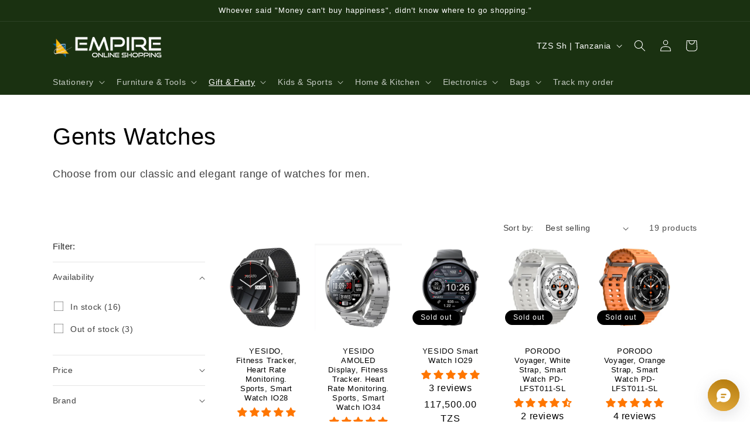

--- FILE ---
content_type: text/html; charset=utf-8
request_url: https://empire.co.tz/collections/gents-watches
body_size: 67549
content:
<!doctype html>
<html class="no-js" lang="en">
  <head>
    <!-- Google tag (gtag.js) -->
<script async src="https://www.googletagmanager.com/gtag/js?id=GT-5DHVR97"></script>
<script>
  window.dataLayer = window.dataLayer || [];
  function gtag(){dataLayer.push(arguments);}
  gtag('js', new Date());

  gtag('config', 'GT-5DHVR97');
</script>
    <meta charset="utf-8">
    <meta http-equiv="X-UA-Compatible" content="IE=edge">
    <meta name="viewport" content="width=device-width,initial-scale=1">
    <meta name="theme-color" content="">
    <link rel="canonical" href="https://empire.co.tz/collections/gents-watches">
    <link rel="preconnect" href="https://cdn.shopify.com" crossorigin><link rel="icon" type="image/png" href="//empire.co.tz/cdn/shop/files/empirelogo_new_48f48abe-cec3-497a-b19a-4e77751c77cf.png?crop=center&height=32&v=1677139006&width=32"><title>
      Gents Watches | Shop Men Watches in Dar Tanzania
 &ndash; Empire Online Shopping</title>

    
      <meta name="description" content="Buy elegant gents watches at rock bottom prices. We stock brands like Fossil, Sekonda, Limit and more. Shop Men Watches in Dar Tanzania and enjoy home delivery">
    

    

<meta property="og:site_name" content="Empire Online Shopping">
<meta property="og:url" content="https://empire.co.tz/collections/gents-watches">
<meta property="og:title" content="Gents Watches | Shop Men Watches in Dar Tanzania">
<meta property="og:type" content="website">
<meta property="og:description" content="Buy elegant gents watches at rock bottom prices. We stock brands like Fossil, Sekonda, Limit and more. Shop Men Watches in Dar Tanzania and enjoy home delivery"><meta property="og:image" content="http://empire.co.tz/cdn/shop/collections/watch.jpg?v=1750763059">
  <meta property="og:image:secure_url" content="https://empire.co.tz/cdn/shop/collections/watch.jpg?v=1750763059">
  <meta property="og:image:width" content="329">
  <meta property="og:image:height" content="329"><meta name="twitter:card" content="summary_large_image">
<meta name="twitter:title" content="Gents Watches | Shop Men Watches in Dar Tanzania">
<meta name="twitter:description" content="Buy elegant gents watches at rock bottom prices. We stock brands like Fossil, Sekonda, Limit and more. Shop Men Watches in Dar Tanzania and enjoy home delivery">


    <script src="//empire.co.tz/cdn/shop/t/13/assets/constants.js?v=95358004781563950421684764378" defer="defer"></script>
    <script src="//empire.co.tz/cdn/shop/t/13/assets/pubsub.js?v=2921868252632587581684764379" defer="defer"></script>
    <script src="//empire.co.tz/cdn/shop/t/13/assets/global.js?v=127210358271191040921684764378" defer="defer"></script>
    <script>window.performance && window.performance.mark && window.performance.mark('shopify.content_for_header.start');</script><meta name="google-site-verification" content="EKFttEx9D-2aql7V5UbSSH2GYDznS_b-CiLtcC84_HU">
<meta id="shopify-digital-wallet" name="shopify-digital-wallet" content="/25093079112/digital_wallets/dialog">
<link rel="alternate" type="application/atom+xml" title="Feed" href="/collections/gents-watches.atom" />
<link rel="alternate" hreflang="x-default" href="https://empire.co.tz/collections/gents-watches">
<link rel="alternate" hreflang="en" href="https://empire.co.tz/collections/gents-watches">
<link rel="alternate" hreflang="en-KE" href="https://empire.co.tz/en-ke/collections/gents-watches">
<link rel="alternate" type="application/json+oembed" href="https://empire.co.tz/collections/gents-watches.oembed">
<script async="async" src="/checkouts/internal/preloads.js?locale=en-TZ"></script>
<script id="shopify-features" type="application/json">{"accessToken":"226aecf723d6ca3ea1ad18edc6c5be8d","betas":["rich-media-storefront-analytics"],"domain":"empire.co.tz","predictiveSearch":true,"shopId":25093079112,"locale":"en"}</script>
<script>var Shopify = Shopify || {};
Shopify.shop = "empire-greeting-cards-limited.myshopify.com";
Shopify.locale = "en";
Shopify.currency = {"active":"TZS","rate":"1.0"};
Shopify.country = "TZ";
Shopify.theme = {"name":"Dawn Updated","id":137671180502,"schema_name":"Dawn","schema_version":"9.0.0","theme_store_id":null,"role":"main"};
Shopify.theme.handle = "null";
Shopify.theme.style = {"id":null,"handle":null};
Shopify.cdnHost = "empire.co.tz/cdn";
Shopify.routes = Shopify.routes || {};
Shopify.routes.root = "/";</script>
<script type="module">!function(o){(o.Shopify=o.Shopify||{}).modules=!0}(window);</script>
<script>!function(o){function n(){var o=[];function n(){o.push(Array.prototype.slice.apply(arguments))}return n.q=o,n}var t=o.Shopify=o.Shopify||{};t.loadFeatures=n(),t.autoloadFeatures=n()}(window);</script>
<script id="shop-js-analytics" type="application/json">{"pageType":"collection"}</script>
<script defer="defer" async type="module" src="//empire.co.tz/cdn/shopifycloud/shop-js/modules/v2/client.init-shop-cart-sync_BN7fPSNr.en.esm.js"></script>
<script defer="defer" async type="module" src="//empire.co.tz/cdn/shopifycloud/shop-js/modules/v2/chunk.common_Cbph3Kss.esm.js"></script>
<script defer="defer" async type="module" src="//empire.co.tz/cdn/shopifycloud/shop-js/modules/v2/chunk.modal_DKumMAJ1.esm.js"></script>
<script type="module">
  await import("//empire.co.tz/cdn/shopifycloud/shop-js/modules/v2/client.init-shop-cart-sync_BN7fPSNr.en.esm.js");
await import("//empire.co.tz/cdn/shopifycloud/shop-js/modules/v2/chunk.common_Cbph3Kss.esm.js");
await import("//empire.co.tz/cdn/shopifycloud/shop-js/modules/v2/chunk.modal_DKumMAJ1.esm.js");

  window.Shopify.SignInWithShop?.initShopCartSync?.({"fedCMEnabled":true,"windoidEnabled":true});

</script>
<script>(function() {
  var isLoaded = false;
  function asyncLoad() {
    if (isLoaded) return;
    isLoaded = true;
    var urls = ["\/\/cdn.shopify.com\/proxy\/ce00f18b5fa60b2d431bcbf3f8a3f9befa43c7297bf148b47e2f1579ba3d9167\/apps.anhkiet.info\/prevent-content-theft\/scripts\/252388abd45e5ffc0925b30f3b3132c3.js?token=20230524043432\u0026shop=empire-greeting-cards-limited.myshopify.com\u0026sp-cache-control=cHVibGljLCBtYXgtYWdlPTkwMA","https:\/\/advanced-payment-icons.kalis.no\/shop\/empire-greeting-cards-limited.myshopify.com\/script\/empire-greeting-cards-limited.myshopify.com.js?ver=20240220071806_480852\u0026shop=empire-greeting-cards-limited.myshopify.com"];
    for (var i = 0; i < urls.length; i++) {
      var s = document.createElement('script');
      s.type = 'text/javascript';
      s.async = true;
      s.src = urls[i];
      var x = document.getElementsByTagName('script')[0];
      x.parentNode.insertBefore(s, x);
    }
  };
  if(window.attachEvent) {
    window.attachEvent('onload', asyncLoad);
  } else {
    window.addEventListener('load', asyncLoad, false);
  }
})();</script>
<script id="__st">var __st={"a":25093079112,"offset":10800,"reqid":"7c427dc8-6ac9-405b-8906-d1b61b0c0832-1769721794","pageurl":"empire.co.tz\/collections\/gents-watches","u":"5470627ddcfb","p":"collection","rtyp":"collection","rid":409363316950};</script>
<script>window.ShopifyPaypalV4VisibilityTracking = true;</script>
<script id="captcha-bootstrap">!function(){'use strict';const t='contact',e='account',n='new_comment',o=[[t,t],['blogs',n],['comments',n],[t,'customer']],c=[[e,'customer_login'],[e,'guest_login'],[e,'recover_customer_password'],[e,'create_customer']],r=t=>t.map((([t,e])=>`form[action*='/${t}']:not([data-nocaptcha='true']) input[name='form_type'][value='${e}']`)).join(','),a=t=>()=>t?[...document.querySelectorAll(t)].map((t=>t.form)):[];function s(){const t=[...o],e=r(t);return a(e)}const i='password',u='form_key',d=['recaptcha-v3-token','g-recaptcha-response','h-captcha-response',i],f=()=>{try{return window.sessionStorage}catch{return}},m='__shopify_v',_=t=>t.elements[u];function p(t,e,n=!1){try{const o=window.sessionStorage,c=JSON.parse(o.getItem(e)),{data:r}=function(t){const{data:e,action:n}=t;return t[m]||n?{data:e,action:n}:{data:t,action:n}}(c);for(const[e,n]of Object.entries(r))t.elements[e]&&(t.elements[e].value=n);n&&o.removeItem(e)}catch(o){console.error('form repopulation failed',{error:o})}}const l='form_type',E='cptcha';function T(t){t.dataset[E]=!0}const w=window,h=w.document,L='Shopify',v='ce_forms',y='captcha';let A=!1;((t,e)=>{const n=(g='f06e6c50-85a8-45c8-87d0-21a2b65856fe',I='https://cdn.shopify.com/shopifycloud/storefront-forms-hcaptcha/ce_storefront_forms_captcha_hcaptcha.v1.5.2.iife.js',D={infoText:'Protected by hCaptcha',privacyText:'Privacy',termsText:'Terms'},(t,e,n)=>{const o=w[L][v],c=o.bindForm;if(c)return c(t,g,e,D).then(n);var r;o.q.push([[t,g,e,D],n]),r=I,A||(h.body.append(Object.assign(h.createElement('script'),{id:'captcha-provider',async:!0,src:r})),A=!0)});var g,I,D;w[L]=w[L]||{},w[L][v]=w[L][v]||{},w[L][v].q=[],w[L][y]=w[L][y]||{},w[L][y].protect=function(t,e){n(t,void 0,e),T(t)},Object.freeze(w[L][y]),function(t,e,n,w,h,L){const[v,y,A,g]=function(t,e,n){const i=e?o:[],u=t?c:[],d=[...i,...u],f=r(d),m=r(i),_=r(d.filter((([t,e])=>n.includes(e))));return[a(f),a(m),a(_),s()]}(w,h,L),I=t=>{const e=t.target;return e instanceof HTMLFormElement?e:e&&e.form},D=t=>v().includes(t);t.addEventListener('submit',(t=>{const e=I(t);if(!e)return;const n=D(e)&&!e.dataset.hcaptchaBound&&!e.dataset.recaptchaBound,o=_(e),c=g().includes(e)&&(!o||!o.value);(n||c)&&t.preventDefault(),c&&!n&&(function(t){try{if(!f())return;!function(t){const e=f();if(!e)return;const n=_(t);if(!n)return;const o=n.value;o&&e.removeItem(o)}(t);const e=Array.from(Array(32),(()=>Math.random().toString(36)[2])).join('');!function(t,e){_(t)||t.append(Object.assign(document.createElement('input'),{type:'hidden',name:u})),t.elements[u].value=e}(t,e),function(t,e){const n=f();if(!n)return;const o=[...t.querySelectorAll(`input[type='${i}']`)].map((({name:t})=>t)),c=[...d,...o],r={};for(const[a,s]of new FormData(t).entries())c.includes(a)||(r[a]=s);n.setItem(e,JSON.stringify({[m]:1,action:t.action,data:r}))}(t,e)}catch(e){console.error('failed to persist form',e)}}(e),e.submit())}));const S=(t,e)=>{t&&!t.dataset[E]&&(n(t,e.some((e=>e===t))),T(t))};for(const o of['focusin','change'])t.addEventListener(o,(t=>{const e=I(t);D(e)&&S(e,y())}));const B=e.get('form_key'),M=e.get(l),P=B&&M;t.addEventListener('DOMContentLoaded',(()=>{const t=y();if(P)for(const e of t)e.elements[l].value===M&&p(e,B);[...new Set([...A(),...v().filter((t=>'true'===t.dataset.shopifyCaptcha))])].forEach((e=>S(e,t)))}))}(h,new URLSearchParams(w.location.search),n,t,e,['guest_login'])})(!0,!0)}();</script>
<script integrity="sha256-4kQ18oKyAcykRKYeNunJcIwy7WH5gtpwJnB7kiuLZ1E=" data-source-attribution="shopify.loadfeatures" defer="defer" src="//empire.co.tz/cdn/shopifycloud/storefront/assets/storefront/load_feature-a0a9edcb.js" crossorigin="anonymous"></script>
<script data-source-attribution="shopify.dynamic_checkout.dynamic.init">var Shopify=Shopify||{};Shopify.PaymentButton=Shopify.PaymentButton||{isStorefrontPortableWallets:!0,init:function(){window.Shopify.PaymentButton.init=function(){};var t=document.createElement("script");t.src="https://empire.co.tz/cdn/shopifycloud/portable-wallets/latest/portable-wallets.en.js",t.type="module",document.head.appendChild(t)}};
</script>
<script data-source-attribution="shopify.dynamic_checkout.buyer_consent">
  function portableWalletsHideBuyerConsent(e){var t=document.getElementById("shopify-buyer-consent"),n=document.getElementById("shopify-subscription-policy-button");t&&n&&(t.classList.add("hidden"),t.setAttribute("aria-hidden","true"),n.removeEventListener("click",e))}function portableWalletsShowBuyerConsent(e){var t=document.getElementById("shopify-buyer-consent"),n=document.getElementById("shopify-subscription-policy-button");t&&n&&(t.classList.remove("hidden"),t.removeAttribute("aria-hidden"),n.addEventListener("click",e))}window.Shopify?.PaymentButton&&(window.Shopify.PaymentButton.hideBuyerConsent=portableWalletsHideBuyerConsent,window.Shopify.PaymentButton.showBuyerConsent=portableWalletsShowBuyerConsent);
</script>
<script data-source-attribution="shopify.dynamic_checkout.cart.bootstrap">document.addEventListener("DOMContentLoaded",(function(){function t(){return document.querySelector("shopify-accelerated-checkout-cart, shopify-accelerated-checkout")}if(t())Shopify.PaymentButton.init();else{new MutationObserver((function(e,n){t()&&(Shopify.PaymentButton.init(),n.disconnect())})).observe(document.body,{childList:!0,subtree:!0})}}));
</script>
<script id='scb4127' type='text/javascript' async='' src='https://empire.co.tz/cdn/shopifycloud/privacy-banner/storefront-banner.js'></script><script id="sections-script" data-sections="header" defer="defer" src="//empire.co.tz/cdn/shop/t/13/compiled_assets/scripts.js?v=22532"></script>
<script>window.performance && window.performance.mark && window.performance.mark('shopify.content_for_header.end');</script>


    <style data-shopify>
      
      
      
      
      

      :root {
        --font-body-family: Helvetica, Arial, sans-serif;
        --font-body-style: normal;
        --font-body-weight: 400;
        --font-body-weight-bold: 700;

        --font-heading-family: Helvetica, Arial, sans-serif;
        --font-heading-style: normal;
        --font-heading-weight: 400;

        --font-body-scale: 1.0;
        --font-heading-scale: 1.0;

        --color-base-text: 0, 0, 0;
        --color-shadow: 0, 0, 0;
        --color-base-background-1: 255, 255, 255;
        --color-base-background-2: 26, 49, 17;
        --color-base-solid-button-labels: 255, 255, 255;
        --color-base-outline-button-labels: 75, 72, 72;
        --color-base-accent-1: 26, 49, 17;
        --color-base-accent-2: 209, 143, 33;
        --payment-terms-background-color: #ffffff;

        --gradient-base-background-1: #ffffff;
        --gradient-base-background-2: #1a3111;
        --gradient-base-accent-1: #1a3111;
        --gradient-base-accent-2: #d18f21;

        --media-padding: px;
        --media-border-opacity: 0.05;
        --media-border-width: 1px;
        --media-radius: 0px;
        --media-shadow-opacity: 0.0;
        --media-shadow-horizontal-offset: 0px;
        --media-shadow-vertical-offset: 4px;
        --media-shadow-blur-radius: 5px;
        --media-shadow-visible: 0;

        --page-width: 120rem;
        --page-width-margin: 0rem;

        --product-card-image-padding: 0.0rem;
        --product-card-corner-radius: 0.0rem;
        --product-card-text-alignment: center;
        --product-card-border-width: 0.0rem;
        --product-card-border-opacity: 0.05;
        --product-card-shadow-opacity: 0.0;
        --product-card-shadow-visible: 0;
        --product-card-shadow-horizontal-offset: 0.0rem;
        --product-card-shadow-vertical-offset: 0.0rem;
        --product-card-shadow-blur-radius: 0.0rem;

        --collection-card-image-padding: 0.0rem;
        --collection-card-corner-radius: 0.0rem;
        --collection-card-text-alignment: center;
        --collection-card-border-width: 0.0rem;
        --collection-card-border-opacity: 0.1;
        --collection-card-shadow-opacity: 0.0;
        --collection-card-shadow-visible: 0;
        --collection-card-shadow-horizontal-offset: 0.0rem;
        --collection-card-shadow-vertical-offset: 0.0rem;
        --collection-card-shadow-blur-radius: 0.0rem;

        --blog-card-image-padding: 0.0rem;
        --blog-card-corner-radius: 0.0rem;
        --blog-card-text-alignment: left;
        --blog-card-border-width: 0.0rem;
        --blog-card-border-opacity: 0.1;
        --blog-card-shadow-opacity: 0.0;
        --blog-card-shadow-visible: 0;
        --blog-card-shadow-horizontal-offset: 0.0rem;
        --blog-card-shadow-vertical-offset: 0.4rem;
        --blog-card-shadow-blur-radius: 0.5rem;

        --badge-corner-radius: 4.0rem;

        --popup-border-width: 0px;
        --popup-border-opacity: 0.1;
        --popup-corner-radius: 26px;
        --popup-shadow-opacity: 0.0;
        --popup-shadow-horizontal-offset: 0px;
        --popup-shadow-vertical-offset: 2px;
        --popup-shadow-blur-radius: 5px;

        --drawer-border-width: 2px;
        --drawer-border-opacity: 0.1;
        --drawer-shadow-opacity: 0.0;
        --drawer-shadow-horizontal-offset: 0px;
        --drawer-shadow-vertical-offset: 4px;
        --drawer-shadow-blur-radius: 5px;

        --spacing-sections-desktop: 12px;
        --spacing-sections-mobile: 12px;

        --grid-desktop-vertical-spacing: 8px;
        --grid-desktop-horizontal-spacing: 8px;
        --grid-mobile-vertical-spacing: 4px;
        --grid-mobile-horizontal-spacing: 4px;

        --text-boxes-border-opacity: 0.0;
        --text-boxes-border-width: 0px;
        --text-boxes-radius: 4px;
        --text-boxes-shadow-opacity: 0.0;
        --text-boxes-shadow-visible: 0;
        --text-boxes-shadow-horizontal-offset: 0px;
        --text-boxes-shadow-vertical-offset: 4px;
        --text-boxes-shadow-blur-radius: 0px;

        --buttons-radius: 6px;
        --buttons-radius-outset: 7px;
        --buttons-border-width: 1px;
        --buttons-border-opacity: 0.65;
        --buttons-shadow-opacity: 1.0;
        --buttons-shadow-visible: 1;
        --buttons-shadow-horizontal-offset: 0px;
        --buttons-shadow-vertical-offset: 0px;
        --buttons-shadow-blur-radius: 0px;
        --buttons-border-offset: 0.3px;

        --inputs-radius: 0px;
        --inputs-border-width: 1px;
        --inputs-border-opacity: 0.55;
        --inputs-shadow-opacity: 0.0;
        --inputs-shadow-horizontal-offset: 0px;
        --inputs-margin-offset: 0px;
        --inputs-shadow-vertical-offset: 4px;
        --inputs-shadow-blur-radius: 5px;
        --inputs-radius-outset: 0px;

        --variant-pills-radius: 40px;
        --variant-pills-border-width: 1px;
        --variant-pills-border-opacity: 0.55;
        --variant-pills-shadow-opacity: 0.0;
        --variant-pills-shadow-horizontal-offset: 0px;
        --variant-pills-shadow-vertical-offset: 4px;
        --variant-pills-shadow-blur-radius: 5px;
      }

      *,
      *::before,
      *::after {
        box-sizing: inherit;
      }

      html {
        box-sizing: border-box;
        font-size: calc(var(--font-body-scale) * 62.5%);
        height: 100%;
      }

      body {
        display: grid;
        grid-template-rows: auto auto 1fr auto;
        grid-template-columns: 100%;
        min-height: 100%;
        margin: 0;
        font-size: 1.5rem;
        letter-spacing: 0.06rem;
        line-height: calc(1 + 0.8 / var(--font-body-scale));
        font-family: var(--font-body-family);
        font-style: var(--font-body-style);
        font-weight: var(--font-body-weight);
      }

      @media screen and (min-width: 750px) {
        body {
          font-size: 1.6rem;
        }
      }
    </style>

    <link href="//empire.co.tz/cdn/shop/t/13/assets/base.css?v=142918336755030026491769684357" rel="stylesheet" type="text/css" media="all" />
<link rel="stylesheet" href="//empire.co.tz/cdn/shop/t/13/assets/component-predictive-search.css?v=85913294783299393391684764378" media="print" onload="this.media='all'"><script>document.documentElement.className = document.documentElement.className.replace('no-js', 'js');
    if (Shopify.designMode) {
      document.documentElement.classList.add('shopify-design-mode');
    }
    </script>
  
 <!-- BEGIN app block: shopify://apps/judge-me-reviews/blocks/judgeme_core/61ccd3b1-a9f2-4160-9fe9-4fec8413e5d8 --><!-- Start of Judge.me Core -->






<link rel="dns-prefetch" href="https://cdnwidget.judge.me">
<link rel="dns-prefetch" href="https://cdn.judge.me">
<link rel="dns-prefetch" href="https://cdn1.judge.me">
<link rel="dns-prefetch" href="https://api.judge.me">

<script data-cfasync='false' class='jdgm-settings-script'>window.jdgmSettings={"pagination":5,"disable_web_reviews":true,"badge_no_review_text":"No reviews","badge_n_reviews_text":"{{ n }} review/reviews","badge_star_color":"#ff7600","hide_badge_preview_if_no_reviews":false,"badge_hide_text":false,"enforce_center_preview_badge":false,"widget_title":"Customer Reviews","widget_open_form_text":"Write a review","widget_close_form_text":"Cancel review","widget_refresh_page_text":"Refresh page","widget_summary_text":"Based on {{ number_of_reviews }} review/reviews","widget_no_review_text":"Be the first to write a review","widget_name_field_text":"Display name","widget_verified_name_field_text":"Verified Name (public)","widget_name_placeholder_text":"Display name","widget_required_field_error_text":"This field is required.","widget_email_field_text":"Email address","widget_verified_email_field_text":"Verified Email (private, can not be edited)","widget_email_placeholder_text":"Your email address","widget_email_field_error_text":"Please enter a valid email address.","widget_rating_field_text":"Rating","widget_review_title_field_text":"Review Title","widget_review_title_placeholder_text":"Give your review a title","widget_review_body_field_text":"Review content","widget_review_body_placeholder_text":"Start writing here...","widget_pictures_field_text":"Picture/Video (optional)","widget_submit_review_text":"Submit Review","widget_submit_verified_review_text":"Submit Verified Review","widget_submit_success_msg_with_auto_publish":"Thank you! Please refresh the page in a few moments to see your review. You can remove or edit your review by logging into \u003ca href='https://judge.me/login' target='_blank' rel='nofollow noopener'\u003eJudge.me\u003c/a\u003e","widget_submit_success_msg_no_auto_publish":"Thank you! Your review will be published as soon as it is approved by the shop admin. You can remove or edit your review by logging into \u003ca href='https://judge.me/login' target='_blank' rel='nofollow noopener'\u003eJudge.me\u003c/a\u003e","widget_show_default_reviews_out_of_total_text":"Showing {{ n_reviews_shown }} out of {{ n_reviews }} reviews.","widget_show_all_link_text":"Show all","widget_show_less_link_text":"Show less","widget_author_said_text":"{{ reviewer_name }} said:","widget_days_text":"{{ n }} days ago","widget_weeks_text":"{{ n }} week/weeks ago","widget_months_text":"{{ n }} month/months ago","widget_years_text":"{{ n }} year/years ago","widget_yesterday_text":"Yesterday","widget_today_text":"Today","widget_replied_text":"\u003e\u003e {{ shop_name }} replied:","widget_read_more_text":"Read more","widget_reviewer_name_as_initial":"","widget_rating_filter_color":"#ff7600","widget_rating_filter_see_all_text":"See all reviews","widget_sorting_most_recent_text":"Most Recent","widget_sorting_highest_rating_text":"Highest Rating","widget_sorting_lowest_rating_text":"Lowest Rating","widget_sorting_with_pictures_text":"Only Pictures","widget_sorting_most_helpful_text":"Most Helpful","widget_open_question_form_text":"Ask a question","widget_reviews_subtab_text":"Reviews","widget_questions_subtab_text":"Questions","widget_question_label_text":"Question","widget_answer_label_text":"Answer","widget_question_placeholder_text":"Write your question here","widget_submit_question_text":"Submit Question","widget_question_submit_success_text":"Thank you for your question! We will notify you once it gets answered.","widget_star_color":"#ff7600","verified_badge_text":"Verified","verified_badge_bg_color":"","verified_badge_text_color":"","verified_badge_placement":"left-of-reviewer-name","widget_review_max_height":"","widget_hide_border":false,"widget_social_share":false,"widget_thumb":false,"widget_review_location_show":false,"widget_location_format":"country_iso_code","all_reviews_include_out_of_store_products":true,"all_reviews_out_of_store_text":"(out of store)","all_reviews_pagination":100,"all_reviews_product_name_prefix_text":"about","enable_review_pictures":true,"enable_question_anwser":false,"widget_theme":"align","review_date_format":"mm/dd/yyyy","default_sort_method":"most-recent","widget_product_reviews_subtab_text":"Product Reviews","widget_shop_reviews_subtab_text":"Shop Reviews","widget_other_products_reviews_text":"Reviews for other products","widget_store_reviews_subtab_text":"Store reviews","widget_no_store_reviews_text":"This store hasn't received any reviews yet","widget_web_restriction_product_reviews_text":"This product hasn't received any reviews yet","widget_no_items_text":"No items found","widget_show_more_text":"Show more","widget_write_a_store_review_text":"Write a Store Review","widget_other_languages_heading":"Reviews in Other Languages","widget_translate_review_text":"Translate review to {{ language }}","widget_translating_review_text":"Translating...","widget_show_original_translation_text":"Show original ({{ language }})","widget_translate_review_failed_text":"Review couldn't be translated.","widget_translate_review_retry_text":"Retry","widget_translate_review_try_again_later_text":"Try again later","show_product_url_for_grouped_product":false,"widget_sorting_pictures_first_text":"Pictures First","show_pictures_on_all_rev_page_mobile":true,"show_pictures_on_all_rev_page_desktop":true,"floating_tab_hide_mobile_install_preference":false,"floating_tab_button_name":"★ Reviews","floating_tab_title":"Let customers speak for us","floating_tab_button_color":"#000000","floating_tab_button_background_color":"","floating_tab_url":"","floating_tab_url_enabled":true,"floating_tab_tab_style":"stars","all_reviews_text_badge_text":"Customers rate us {{ shop.metafields.judgeme.all_reviews_rating | round: 1 }}/5 based on {{ shop.metafields.judgeme.all_reviews_count }} reviews.","all_reviews_text_badge_text_branded_style":"{{ shop.metafields.judgeme.all_reviews_rating | round: 1 }} out of 5 stars based on {{ shop.metafields.judgeme.all_reviews_count }} reviews","is_all_reviews_text_badge_a_link":true,"show_stars_for_all_reviews_text_badge":true,"all_reviews_text_badge_url":"https://empire.co.tz/pages/reviews","all_reviews_text_style":"text","all_reviews_text_color_style":"judgeme_brand_color","all_reviews_text_color":"#108474","all_reviews_text_show_jm_brand":true,"featured_carousel_show_header":true,"featured_carousel_title":"Let customers speak for us","testimonials_carousel_title":"Customers are saying","videos_carousel_title":"Real customer stories","cards_carousel_title":"Customers are saying","featured_carousel_count_text":"from {{ n }} reviews","featured_carousel_add_link_to_all_reviews_page":true,"featured_carousel_url":"","featured_carousel_show_images":true,"featured_carousel_autoslide_interval":0,"featured_carousel_arrows_on_the_sides":false,"featured_carousel_height":250,"featured_carousel_width":80,"featured_carousel_image_size":0,"featured_carousel_image_height":250,"featured_carousel_arrow_color":"#0A1921","verified_count_badge_style":"vintage","verified_count_badge_orientation":"horizontal","verified_count_badge_color_style":"judgeme_brand_color","verified_count_badge_color":"#108474","is_verified_count_badge_a_link":false,"verified_count_badge_url":"","verified_count_badge_show_jm_brand":true,"widget_rating_preset_default":5,"widget_first_sub_tab":"product-reviews","widget_show_histogram":true,"widget_histogram_use_custom_color":true,"widget_pagination_use_custom_color":false,"widget_star_use_custom_color":true,"widget_verified_badge_use_custom_color":false,"widget_write_review_use_custom_color":false,"picture_reminder_submit_button":"Upload Pictures","enable_review_videos":false,"mute_video_by_default":false,"widget_sorting_videos_first_text":"Videos First","widget_review_pending_text":"Pending","featured_carousel_items_for_large_screen":5,"social_share_options_order":"Facebook,Twitter","remove_microdata_snippet":true,"disable_json_ld":false,"enable_json_ld_products":false,"preview_badge_show_question_text":false,"preview_badge_no_question_text":"No questions","preview_badge_n_question_text":"{{ number_of_questions }} question/questions","qa_badge_show_icon":false,"qa_badge_position":"same-row","remove_judgeme_branding":true,"widget_add_search_bar":false,"widget_search_bar_placeholder":"Search","widget_sorting_verified_only_text":"Verified only","featured_carousel_theme":"vertical","featured_carousel_show_rating":true,"featured_carousel_show_title":true,"featured_carousel_show_body":true,"featured_carousel_show_date":false,"featured_carousel_show_reviewer":true,"featured_carousel_show_product":false,"featured_carousel_header_background_color":"#108474","featured_carousel_header_text_color":"#ffffff","featured_carousel_name_product_separator":"reviewed","featured_carousel_full_star_background":"#108474","featured_carousel_empty_star_background":"#dadada","featured_carousel_vertical_theme_background":"#f9fafb","featured_carousel_verified_badge_enable":false,"featured_carousel_verified_badge_color":"#108474","featured_carousel_border_style":"round","featured_carousel_review_line_length_limit":3,"featured_carousel_more_reviews_button_text":"Read more reviews","featured_carousel_view_product_button_text":"View product","all_reviews_page_load_reviews_on":"button_click","all_reviews_page_load_more_text":"Load More Reviews","disable_fb_tab_reviews":false,"enable_ajax_cdn_cache":false,"widget_advanced_speed_features":5,"widget_public_name_text":"displayed publicly like","default_reviewer_name":"John Smith","default_reviewer_name_has_non_latin":true,"widget_reviewer_anonymous":"Anonymous","medals_widget_title":"Judge.me Review Medals","medals_widget_background_color":"#f9fafb","medals_widget_position":"footer_all_pages","medals_widget_border_color":"#f9fafb","medals_widget_verified_text_position":"left","medals_widget_use_monochromatic_version":false,"medals_widget_elements_color":"#108474","show_reviewer_avatar":true,"widget_invalid_yt_video_url_error_text":"Not a YouTube video URL","widget_max_length_field_error_text":"Please enter no more than {0} characters.","widget_show_country_flag":false,"widget_show_collected_via_shop_app":true,"widget_verified_by_shop_badge_style":"light","widget_verified_by_shop_text":"Verified by Shop","widget_show_photo_gallery":false,"widget_load_with_code_splitting":true,"widget_ugc_install_preference":false,"widget_ugc_title":"Made by us, Shared by you","widget_ugc_subtitle":"Tag us to see your picture featured in our page","widget_ugc_arrows_color":"#ffffff","widget_ugc_primary_button_text":"Buy Now","widget_ugc_primary_button_background_color":"#108474","widget_ugc_primary_button_text_color":"#ffffff","widget_ugc_primary_button_border_width":"0","widget_ugc_primary_button_border_style":"none","widget_ugc_primary_button_border_color":"#108474","widget_ugc_primary_button_border_radius":"25","widget_ugc_secondary_button_text":"Load More","widget_ugc_secondary_button_background_color":"#ffffff","widget_ugc_secondary_button_text_color":"#108474","widget_ugc_secondary_button_border_width":"2","widget_ugc_secondary_button_border_style":"solid","widget_ugc_secondary_button_border_color":"#108474","widget_ugc_secondary_button_border_radius":"25","widget_ugc_reviews_button_text":"View Reviews","widget_ugc_reviews_button_background_color":"#ffffff","widget_ugc_reviews_button_text_color":"#108474","widget_ugc_reviews_button_border_width":"2","widget_ugc_reviews_button_border_style":"solid","widget_ugc_reviews_button_border_color":"#108474","widget_ugc_reviews_button_border_radius":"25","widget_ugc_reviews_button_link_to":"judgeme-reviews-page","widget_ugc_show_post_date":true,"widget_ugc_max_width":"800","widget_rating_metafield_value_type":true,"widget_primary_color":"#000000","widget_enable_secondary_color":false,"widget_secondary_color":"#000000","widget_summary_average_rating_text":"{{ average_rating }} out of 5","widget_media_grid_title":"Customer photos \u0026 videos","widget_media_grid_see_more_text":"See more","widget_round_style":true,"widget_show_product_medals":false,"widget_verified_by_judgeme_text":"Verified by Judge.me","widget_show_store_medals":false,"widget_verified_by_judgeme_text_in_store_medals":"Verified by Judge.me","widget_media_field_exceed_quantity_message":"Sorry, we can only accept {{ max_media }} for one review.","widget_media_field_exceed_limit_message":"{{ file_name }} is too large, please select a {{ media_type }} less than {{ size_limit }}MB.","widget_review_submitted_text":"Review Submitted!","widget_question_submitted_text":"Question Submitted!","widget_close_form_text_question":"Cancel","widget_write_your_answer_here_text":"Write your answer here","widget_enabled_branded_link":true,"widget_show_collected_by_judgeme":false,"widget_reviewer_name_color":"","widget_write_review_text_color":"","widget_write_review_bg_color":"","widget_collected_by_judgeme_text":"collected by Judge.me","widget_pagination_type":"standard","widget_load_more_text":"Load More","widget_load_more_color":"#108474","widget_full_review_text":"Full Review","widget_read_more_reviews_text":"Read More Reviews","widget_read_questions_text":"Read Questions","widget_questions_and_answers_text":"Questions \u0026 Answers","widget_verified_by_text":"Verified by","widget_verified_text":"Verified","widget_number_of_reviews_text":"{{ number_of_reviews }} reviews","widget_back_button_text":"Back","widget_next_button_text":"Next","widget_custom_forms_filter_button":"Filters","custom_forms_style":"vertical","widget_show_review_information":false,"how_reviews_are_collected":"How reviews are collected?","widget_show_review_keywords":false,"widget_gdpr_statement":"How we use your data: We'll only contact you about the review you left, and only if necessary. By submitting your review, you agree to Judge.me's \u003ca href='https://judge.me/terms' target='_blank' rel='nofollow noopener'\u003eterms\u003c/a\u003e, \u003ca href='https://judge.me/privacy' target='_blank' rel='nofollow noopener'\u003eprivacy\u003c/a\u003e and \u003ca href='https://judge.me/content-policy' target='_blank' rel='nofollow noopener'\u003econtent\u003c/a\u003e policies.","widget_multilingual_sorting_enabled":false,"widget_translate_review_content_enabled":false,"widget_translate_review_content_method":"manual","popup_widget_review_selection":"automatically_with_pictures","popup_widget_round_border_style":true,"popup_widget_show_title":true,"popup_widget_show_body":true,"popup_widget_show_reviewer":false,"popup_widget_show_product":true,"popup_widget_show_pictures":true,"popup_widget_use_review_picture":true,"popup_widget_show_on_home_page":true,"popup_widget_show_on_product_page":true,"popup_widget_show_on_collection_page":true,"popup_widget_show_on_cart_page":true,"popup_widget_position":"bottom_left","popup_widget_first_review_delay":5,"popup_widget_duration":5,"popup_widget_interval":5,"popup_widget_review_count":5,"popup_widget_hide_on_mobile":true,"review_snippet_widget_round_border_style":true,"review_snippet_widget_card_color":"#FFFFFF","review_snippet_widget_slider_arrows_background_color":"#FFFFFF","review_snippet_widget_slider_arrows_color":"#000000","review_snippet_widget_star_color":"#108474","show_product_variant":false,"all_reviews_product_variant_label_text":"Variant: ","widget_show_verified_branding":false,"widget_ai_summary_title":"Customers say","widget_ai_summary_disclaimer":"AI-powered review summary based on recent customer reviews","widget_show_ai_summary":false,"widget_show_ai_summary_bg":false,"widget_show_review_title_input":true,"redirect_reviewers_invited_via_email":"review_widget","request_store_review_after_product_review":false,"request_review_other_products_in_order":false,"review_form_color_scheme":"default","review_form_corner_style":"square","review_form_star_color":{},"review_form_text_color":"#333333","review_form_background_color":"#ffffff","review_form_field_background_color":"#fafafa","review_form_button_color":{},"review_form_button_text_color":"#ffffff","review_form_modal_overlay_color":"#000000","review_content_screen_title_text":"How would you rate this product?","review_content_introduction_text":"We would love it if you would share a bit about your experience.","store_review_form_title_text":"How would you rate this store?","store_review_form_introduction_text":"We would love it if you would share a bit about your experience.","show_review_guidance_text":true,"one_star_review_guidance_text":"Poor","five_star_review_guidance_text":"Great","customer_information_screen_title_text":"About you","customer_information_introduction_text":"Please tell us more about you.","custom_questions_screen_title_text":"Your experience in more detail","custom_questions_introduction_text":"Here are a few questions to help us understand more about your experience.","review_submitted_screen_title_text":"Thanks for your review!","review_submitted_screen_thank_you_text":"We are processing it and it will appear on the store soon.","review_submitted_screen_email_verification_text":"Please confirm your email by clicking the link we just sent you. This helps us keep reviews authentic.","review_submitted_request_store_review_text":"Would you like to share your experience of shopping with us?","review_submitted_review_other_products_text":"Would you like to review these products?","store_review_screen_title_text":"Would you like to share your experience of shopping with us?","store_review_introduction_text":"We value your feedback and use it to improve. Please share any thoughts or suggestions you have.","reviewer_media_screen_title_picture_text":"Share a picture","reviewer_media_introduction_picture_text":"Upload a photo to support your review.","reviewer_media_screen_title_video_text":"Share a video","reviewer_media_introduction_video_text":"Upload a video to support your review.","reviewer_media_screen_title_picture_or_video_text":"Share a picture or video","reviewer_media_introduction_picture_or_video_text":"Upload a photo or video to support your review.","reviewer_media_youtube_url_text":"Paste your Youtube URL here","advanced_settings_next_step_button_text":"Next","advanced_settings_close_review_button_text":"Close","modal_write_review_flow":false,"write_review_flow_required_text":"Required","write_review_flow_privacy_message_text":"We respect your privacy.","write_review_flow_anonymous_text":"Post review as anonymous","write_review_flow_visibility_text":"This won't be visible to other customers.","write_review_flow_multiple_selection_help_text":"Select as many as you like","write_review_flow_single_selection_help_text":"Select one option","write_review_flow_required_field_error_text":"This field is required","write_review_flow_invalid_email_error_text":"Please enter a valid email address","write_review_flow_max_length_error_text":"Max. {{ max_length }} characters.","write_review_flow_media_upload_text":"\u003cb\u003eClick to upload\u003c/b\u003e or drag and drop","write_review_flow_gdpr_statement":"We'll only contact you about your review if necessary. By submitting your review, you agree to our \u003ca href='https://judge.me/terms' target='_blank' rel='nofollow noopener'\u003eterms and conditions\u003c/a\u003e and \u003ca href='https://judge.me/privacy' target='_blank' rel='nofollow noopener'\u003eprivacy policy\u003c/a\u003e.","rating_only_reviews_enabled":false,"show_negative_reviews_help_screen":false,"new_review_flow_help_screen_rating_threshold":3,"negative_review_resolution_screen_title_text":"Tell us more","negative_review_resolution_text":"Your experience matters to us. If there were issues with your purchase, we're here to help. Feel free to reach out to us, we'd love the opportunity to make things right.","negative_review_resolution_button_text":"Contact us","negative_review_resolution_proceed_with_review_text":"Leave a review","negative_review_resolution_subject":"Issue with purchase from {{ shop_name }}.{{ order_name }}","preview_badge_collection_page_install_status":false,"widget_review_custom_css":"","preview_badge_custom_css":"","preview_badge_stars_count":"5-stars","featured_carousel_custom_css":"","floating_tab_custom_css":"","all_reviews_widget_custom_css":"","medals_widget_custom_css":"","verified_badge_custom_css":"","all_reviews_text_custom_css":"","transparency_badges_collected_via_store_invite":false,"transparency_badges_from_another_provider":false,"transparency_badges_collected_from_store_visitor":false,"transparency_badges_collected_by_verified_review_provider":false,"transparency_badges_earned_reward":false,"transparency_badges_collected_via_store_invite_text":"Review collected via store invitation","transparency_badges_from_another_provider_text":"Review collected from another provider","transparency_badges_collected_from_store_visitor_text":"Review collected from a store visitor","transparency_badges_written_in_google_text":"Review written in Google","transparency_badges_written_in_etsy_text":"Review written in Etsy","transparency_badges_written_in_shop_app_text":"Review written in Shop App","transparency_badges_earned_reward_text":"Review earned a reward for future purchase","product_review_widget_per_page":10,"widget_store_review_label_text":"Review about the store","checkout_comment_extension_title_on_product_page":"Customer Comments","checkout_comment_extension_num_latest_comment_show":5,"checkout_comment_extension_format":"name_and_timestamp","checkout_comment_customer_name":"last_initial","checkout_comment_comment_notification":true,"preview_badge_collection_page_install_preference":true,"preview_badge_home_page_install_preference":false,"preview_badge_product_page_install_preference":true,"review_widget_install_preference":"","review_carousel_install_preference":false,"floating_reviews_tab_install_preference":"none","verified_reviews_count_badge_install_preference":false,"all_reviews_text_install_preference":false,"review_widget_best_location":true,"judgeme_medals_install_preference":false,"review_widget_revamp_enabled":false,"review_widget_qna_enabled":false,"review_widget_header_theme":"minimal","review_widget_widget_title_enabled":true,"review_widget_header_text_size":"medium","review_widget_header_text_weight":"regular","review_widget_average_rating_style":"compact","review_widget_bar_chart_enabled":true,"review_widget_bar_chart_type":"numbers","review_widget_bar_chart_style":"standard","review_widget_expanded_media_gallery_enabled":false,"review_widget_reviews_section_theme":"standard","review_widget_image_style":"thumbnails","review_widget_review_image_ratio":"square","review_widget_stars_size":"medium","review_widget_verified_badge":"standard_text","review_widget_review_title_text_size":"medium","review_widget_review_text_size":"medium","review_widget_review_text_length":"medium","review_widget_number_of_columns_desktop":3,"review_widget_carousel_transition_speed":5,"review_widget_custom_questions_answers_display":"always","review_widget_button_text_color":"#FFFFFF","review_widget_text_color":"#000000","review_widget_lighter_text_color":"#7B7B7B","review_widget_corner_styling":"soft","review_widget_review_word_singular":"review","review_widget_review_word_plural":"reviews","review_widget_voting_label":"Helpful?","review_widget_shop_reply_label":"Reply from {{ shop_name }}:","review_widget_filters_title":"Filters","qna_widget_question_word_singular":"Question","qna_widget_question_word_plural":"Questions","qna_widget_answer_reply_label":"Answer from {{ answerer_name }}:","qna_content_screen_title_text":"Ask a question about this product","qna_widget_question_required_field_error_text":"Please enter your question.","qna_widget_flow_gdpr_statement":"We'll only contact you about your question if necessary. By submitting your question, you agree to our \u003ca href='https://judge.me/terms' target='_blank' rel='nofollow noopener'\u003eterms and conditions\u003c/a\u003e and \u003ca href='https://judge.me/privacy' target='_blank' rel='nofollow noopener'\u003eprivacy policy\u003c/a\u003e.","qna_widget_question_submitted_text":"Thanks for your question!","qna_widget_close_form_text_question":"Close","qna_widget_question_submit_success_text":"We’ll notify you by email when your question is answered.","all_reviews_widget_v2025_enabled":false,"all_reviews_widget_v2025_header_theme":"default","all_reviews_widget_v2025_widget_title_enabled":true,"all_reviews_widget_v2025_header_text_size":"medium","all_reviews_widget_v2025_header_text_weight":"regular","all_reviews_widget_v2025_average_rating_style":"compact","all_reviews_widget_v2025_bar_chart_enabled":true,"all_reviews_widget_v2025_bar_chart_type":"numbers","all_reviews_widget_v2025_bar_chart_style":"standard","all_reviews_widget_v2025_expanded_media_gallery_enabled":false,"all_reviews_widget_v2025_show_store_medals":true,"all_reviews_widget_v2025_show_photo_gallery":true,"all_reviews_widget_v2025_show_review_keywords":false,"all_reviews_widget_v2025_show_ai_summary":false,"all_reviews_widget_v2025_show_ai_summary_bg":false,"all_reviews_widget_v2025_add_search_bar":false,"all_reviews_widget_v2025_default_sort_method":"most-recent","all_reviews_widget_v2025_reviews_per_page":10,"all_reviews_widget_v2025_reviews_section_theme":"default","all_reviews_widget_v2025_image_style":"thumbnails","all_reviews_widget_v2025_review_image_ratio":"square","all_reviews_widget_v2025_stars_size":"medium","all_reviews_widget_v2025_verified_badge":"bold_badge","all_reviews_widget_v2025_review_title_text_size":"medium","all_reviews_widget_v2025_review_text_size":"medium","all_reviews_widget_v2025_review_text_length":"medium","all_reviews_widget_v2025_number_of_columns_desktop":3,"all_reviews_widget_v2025_carousel_transition_speed":5,"all_reviews_widget_v2025_custom_questions_answers_display":"always","all_reviews_widget_v2025_show_product_variant":false,"all_reviews_widget_v2025_show_reviewer_avatar":true,"all_reviews_widget_v2025_reviewer_name_as_initial":"","all_reviews_widget_v2025_review_location_show":false,"all_reviews_widget_v2025_location_format":"","all_reviews_widget_v2025_show_country_flag":false,"all_reviews_widget_v2025_verified_by_shop_badge_style":"light","all_reviews_widget_v2025_social_share":false,"all_reviews_widget_v2025_social_share_options_order":"Facebook,Twitter,LinkedIn,Pinterest","all_reviews_widget_v2025_pagination_type":"standard","all_reviews_widget_v2025_button_text_color":"#FFFFFF","all_reviews_widget_v2025_text_color":"#000000","all_reviews_widget_v2025_lighter_text_color":"#7B7B7B","all_reviews_widget_v2025_corner_styling":"soft","all_reviews_widget_v2025_title":"Customer reviews","all_reviews_widget_v2025_ai_summary_title":"Customers say about this store","all_reviews_widget_v2025_no_review_text":"Be the first to write a review","platform":"shopify","branding_url":"https://app.judge.me/reviews/stores/empire.co.tz","branding_text":"Powered by Judge.me","locale":"en","reply_name":"Empire Online Shopping","widget_version":"3.0","footer":true,"autopublish":true,"review_dates":true,"enable_custom_form":false,"shop_use_review_site":true,"shop_locale":"en","enable_multi_locales_translations":true,"show_review_title_input":true,"review_verification_email_status":"always","can_be_branded":true,"reply_name_text":"Empire Online Shopping"};</script> <style class='jdgm-settings-style'>.jdgm-xx{left:0}:root{--jdgm-primary-color: #000;--jdgm-secondary-color: rgba(0,0,0,0.1);--jdgm-star-color: #ff7600;--jdgm-write-review-text-color: white;--jdgm-write-review-bg-color: #000000;--jdgm-paginate-color: #000;--jdgm-border-radius: 10;--jdgm-reviewer-name-color: #000000}.jdgm-histogram__bar-content{background-color:#ff7600}.jdgm-rev[data-verified-buyer=true] .jdgm-rev__icon.jdgm-rev__icon:after,.jdgm-rev__buyer-badge.jdgm-rev__buyer-badge{color:white;background-color:#000}.jdgm-review-widget--small .jdgm-gallery.jdgm-gallery .jdgm-gallery__thumbnail-link:nth-child(8) .jdgm-gallery__thumbnail-wrapper.jdgm-gallery__thumbnail-wrapper:before{content:"See more"}@media only screen and (min-width: 768px){.jdgm-gallery.jdgm-gallery .jdgm-gallery__thumbnail-link:nth-child(8) .jdgm-gallery__thumbnail-wrapper.jdgm-gallery__thumbnail-wrapper:before{content:"See more"}}.jdgm-preview-badge .jdgm-star.jdgm-star{color:#ff7600}.jdgm-widget .jdgm-write-rev-link{display:none}.jdgm-widget .jdgm-rev-widg[data-number-of-reviews='0']{display:none}.jdgm-author-all-initials{display:none !important}.jdgm-author-last-initial{display:none !important}.jdgm-rev-widg__title{visibility:hidden}.jdgm-rev-widg__summary-text{visibility:hidden}.jdgm-prev-badge__text{visibility:hidden}.jdgm-rev__prod-link-prefix:before{content:'about'}.jdgm-rev__variant-label:before{content:'Variant: '}.jdgm-rev__out-of-store-text:before{content:'(out of store)'}.jdgm-all-reviews-page__wrapper .jdgm-rev__content{min-height:120px}.jdgm-preview-badge[data-template="index"]{display:none !important}.jdgm-verified-count-badget[data-from-snippet="true"]{display:none !important}.jdgm-carousel-wrapper[data-from-snippet="true"]{display:none !important}.jdgm-all-reviews-text[data-from-snippet="true"]{display:none !important}.jdgm-medals-section[data-from-snippet="true"]{display:none !important}.jdgm-ugc-media-wrapper[data-from-snippet="true"]{display:none !important}.jdgm-revs-tab-btn,.jdgm-revs-tab-btn:not([disabled]):hover{color:#000000}.jdgm-rev__transparency-badge[data-badge-type="review_collected_via_store_invitation"]{display:none !important}.jdgm-rev__transparency-badge[data-badge-type="review_collected_from_another_provider"]{display:none !important}.jdgm-rev__transparency-badge[data-badge-type="review_collected_from_store_visitor"]{display:none !important}.jdgm-rev__transparency-badge[data-badge-type="review_written_in_etsy"]{display:none !important}.jdgm-rev__transparency-badge[data-badge-type="review_written_in_google_business"]{display:none !important}.jdgm-rev__transparency-badge[data-badge-type="review_written_in_shop_app"]{display:none !important}.jdgm-rev__transparency-badge[data-badge-type="review_earned_for_future_purchase"]{display:none !important}.jdgm-review-snippet-widget .jdgm-rev-snippet-widget__cards-container .jdgm-rev-snippet-card{border-radius:8px;background:#fff}.jdgm-review-snippet-widget .jdgm-rev-snippet-widget__cards-container .jdgm-rev-snippet-card__rev-rating .jdgm-star{color:#108474}.jdgm-review-snippet-widget .jdgm-rev-snippet-widget__prev-btn,.jdgm-review-snippet-widget .jdgm-rev-snippet-widget__next-btn{border-radius:50%;background:#fff}.jdgm-review-snippet-widget .jdgm-rev-snippet-widget__prev-btn>svg,.jdgm-review-snippet-widget .jdgm-rev-snippet-widget__next-btn>svg{fill:#000}.jdgm-full-rev-modal.rev-snippet-widget .jm-mfp-container .jm-mfp-content,.jdgm-full-rev-modal.rev-snippet-widget .jm-mfp-container .jdgm-full-rev__icon,.jdgm-full-rev-modal.rev-snippet-widget .jm-mfp-container .jdgm-full-rev__pic-img,.jdgm-full-rev-modal.rev-snippet-widget .jm-mfp-container .jdgm-full-rev__reply{border-radius:8px}.jdgm-full-rev-modal.rev-snippet-widget .jm-mfp-container .jdgm-full-rev[data-verified-buyer="true"] .jdgm-full-rev__icon::after{border-radius:8px}.jdgm-full-rev-modal.rev-snippet-widget .jm-mfp-container .jdgm-full-rev .jdgm-rev__buyer-badge{border-radius:calc( 8px / 2 )}.jdgm-full-rev-modal.rev-snippet-widget .jm-mfp-container .jdgm-full-rev .jdgm-full-rev__replier::before{content:'Empire Online Shopping'}.jdgm-full-rev-modal.rev-snippet-widget .jm-mfp-container .jdgm-full-rev .jdgm-full-rev__product-button{border-radius:calc( 8px * 6 )}
</style> <style class='jdgm-settings-style'></style> <link id="judgeme_widget_align_css" rel="stylesheet" type="text/css" media="nope!" onload="this.media='all'" href="https://cdnwidget.judge.me/widget_v3/theme/align.css">

  
  
  
  <style class='jdgm-miracle-styles'>
  @-webkit-keyframes jdgm-spin{0%{-webkit-transform:rotate(0deg);-ms-transform:rotate(0deg);transform:rotate(0deg)}100%{-webkit-transform:rotate(359deg);-ms-transform:rotate(359deg);transform:rotate(359deg)}}@keyframes jdgm-spin{0%{-webkit-transform:rotate(0deg);-ms-transform:rotate(0deg);transform:rotate(0deg)}100%{-webkit-transform:rotate(359deg);-ms-transform:rotate(359deg);transform:rotate(359deg)}}@font-face{font-family:'JudgemeStar';src:url("[data-uri]") format("woff");font-weight:normal;font-style:normal}.jdgm-star{font-family:'JudgemeStar';display:inline !important;text-decoration:none !important;padding:0 4px 0 0 !important;margin:0 !important;font-weight:bold;opacity:1;-webkit-font-smoothing:antialiased;-moz-osx-font-smoothing:grayscale}.jdgm-star:hover{opacity:1}.jdgm-star:last-of-type{padding:0 !important}.jdgm-star.jdgm--on:before{content:"\e000"}.jdgm-star.jdgm--off:before{content:"\e001"}.jdgm-star.jdgm--half:before{content:"\e002"}.jdgm-widget *{margin:0;line-height:1.4;-webkit-box-sizing:border-box;-moz-box-sizing:border-box;box-sizing:border-box;-webkit-overflow-scrolling:touch}.jdgm-hidden{display:none !important;visibility:hidden !important}.jdgm-temp-hidden{display:none}.jdgm-spinner{width:40px;height:40px;margin:auto;border-radius:50%;border-top:2px solid #eee;border-right:2px solid #eee;border-bottom:2px solid #eee;border-left:2px solid #ccc;-webkit-animation:jdgm-spin 0.8s infinite linear;animation:jdgm-spin 0.8s infinite linear}.jdgm-prev-badge{display:block !important}

</style>


  
  
   


<script data-cfasync='false' class='jdgm-script'>
!function(e){window.jdgm=window.jdgm||{},jdgm.CDN_HOST="https://cdnwidget.judge.me/",jdgm.CDN_HOST_ALT="https://cdn2.judge.me/cdn/widget_frontend/",jdgm.API_HOST="https://api.judge.me/",jdgm.CDN_BASE_URL="https://cdn.shopify.com/extensions/019c0abf-5f74-78ae-8f4c-7d58d04bc050/judgeme-extensions-326/assets/",
jdgm.docReady=function(d){(e.attachEvent?"complete"===e.readyState:"loading"!==e.readyState)?
setTimeout(d,0):e.addEventListener("DOMContentLoaded",d)},jdgm.loadCSS=function(d,t,o,a){
!o&&jdgm.loadCSS.requestedUrls.indexOf(d)>=0||(jdgm.loadCSS.requestedUrls.push(d),
(a=e.createElement("link")).rel="stylesheet",a.class="jdgm-stylesheet",a.media="nope!",
a.href=d,a.onload=function(){this.media="all",t&&setTimeout(t)},e.body.appendChild(a))},
jdgm.loadCSS.requestedUrls=[],jdgm.loadJS=function(e,d){var t=new XMLHttpRequest;
t.onreadystatechange=function(){4===t.readyState&&(Function(t.response)(),d&&d(t.response))},
t.open("GET",e),t.onerror=function(){if(e.indexOf(jdgm.CDN_HOST)===0&&jdgm.CDN_HOST_ALT!==jdgm.CDN_HOST){var f=e.replace(jdgm.CDN_HOST,jdgm.CDN_HOST_ALT);jdgm.loadJS(f,d)}},t.send()},jdgm.docReady((function(){(window.jdgmLoadCSS||e.querySelectorAll(
".jdgm-widget, .jdgm-all-reviews-page").length>0)&&(jdgmSettings.widget_load_with_code_splitting?
parseFloat(jdgmSettings.widget_version)>=3?jdgm.loadCSS(jdgm.CDN_HOST+"widget_v3/base.css"):
jdgm.loadCSS(jdgm.CDN_HOST+"widget/base.css"):jdgm.loadCSS(jdgm.CDN_HOST+"shopify_v2.css"),
jdgm.loadJS(jdgm.CDN_HOST+"loa"+"der.js"))}))}(document);
</script>
<noscript><link rel="stylesheet" type="text/css" media="all" href="https://cdnwidget.judge.me/shopify_v2.css"></noscript>

<!-- BEGIN app snippet: theme_fix_tags --><script>
  (function() {
    var jdgmThemeFixes = null;
    if (!jdgmThemeFixes) return;
    var thisThemeFix = jdgmThemeFixes[Shopify.theme.id];
    if (!thisThemeFix) return;

    if (thisThemeFix.html) {
      document.addEventListener("DOMContentLoaded", function() {
        var htmlDiv = document.createElement('div');
        htmlDiv.classList.add('jdgm-theme-fix-html');
        htmlDiv.innerHTML = thisThemeFix.html;
        document.body.append(htmlDiv);
      });
    };

    if (thisThemeFix.css) {
      var styleTag = document.createElement('style');
      styleTag.classList.add('jdgm-theme-fix-style');
      styleTag.innerHTML = thisThemeFix.css;
      document.head.append(styleTag);
    };

    if (thisThemeFix.js) {
      var scriptTag = document.createElement('script');
      scriptTag.classList.add('jdgm-theme-fix-script');
      scriptTag.innerHTML = thisThemeFix.js;
      document.head.append(scriptTag);
    };
  })();
</script>
<!-- END app snippet -->
<!-- End of Judge.me Core -->



<!-- END app block --><!-- BEGIN app block: shopify://apps/upload-lift/blocks/app-embed/3c98bdcb-7587-4ade-bfe4-7d8af00d05ca -->
<script src="https://assets.cloudlift.app/api/assets/upload.js?shop=empire-greeting-cards-limited.myshopify.com" defer="defer"></script>

<!-- END app block --><script src="https://cdn.shopify.com/extensions/019c0abf-5f74-78ae-8f4c-7d58d04bc050/judgeme-extensions-326/assets/loader.js" type="text/javascript" defer="defer"></script>
<script src="https://cdn.shopify.com/extensions/019c07fe-0d91-769a-a436-c3f8d7f0d7fc/moosedesk-helpdesk-920/assets/moosedesk.js" type="text/javascript" defer="defer"></script>
<link href="https://monorail-edge.shopifysvc.com" rel="dns-prefetch">
<script>(function(){if ("sendBeacon" in navigator && "performance" in window) {try {var session_token_from_headers = performance.getEntriesByType('navigation')[0].serverTiming.find(x => x.name == '_s').description;} catch {var session_token_from_headers = undefined;}var session_cookie_matches = document.cookie.match(/_shopify_s=([^;]*)/);var session_token_from_cookie = session_cookie_matches && session_cookie_matches.length === 2 ? session_cookie_matches[1] : "";var session_token = session_token_from_headers || session_token_from_cookie || "";function handle_abandonment_event(e) {var entries = performance.getEntries().filter(function(entry) {return /monorail-edge.shopifysvc.com/.test(entry.name);});if (!window.abandonment_tracked && entries.length === 0) {window.abandonment_tracked = true;var currentMs = Date.now();var navigation_start = performance.timing.navigationStart;var payload = {shop_id: 25093079112,url: window.location.href,navigation_start,duration: currentMs - navigation_start,session_token,page_type: "collection"};window.navigator.sendBeacon("https://monorail-edge.shopifysvc.com/v1/produce", JSON.stringify({schema_id: "online_store_buyer_site_abandonment/1.1",payload: payload,metadata: {event_created_at_ms: currentMs,event_sent_at_ms: currentMs}}));}}window.addEventListener('pagehide', handle_abandonment_event);}}());</script>
<script id="web-pixels-manager-setup">(function e(e,d,r,n,o){if(void 0===o&&(o={}),!Boolean(null===(a=null===(i=window.Shopify)||void 0===i?void 0:i.analytics)||void 0===a?void 0:a.replayQueue)){var i,a;window.Shopify=window.Shopify||{};var t=window.Shopify;t.analytics=t.analytics||{};var s=t.analytics;s.replayQueue=[],s.publish=function(e,d,r){return s.replayQueue.push([e,d,r]),!0};try{self.performance.mark("wpm:start")}catch(e){}var l=function(){var e={modern:/Edge?\/(1{2}[4-9]|1[2-9]\d|[2-9]\d{2}|\d{4,})\.\d+(\.\d+|)|Firefox\/(1{2}[4-9]|1[2-9]\d|[2-9]\d{2}|\d{4,})\.\d+(\.\d+|)|Chrom(ium|e)\/(9{2}|\d{3,})\.\d+(\.\d+|)|(Maci|X1{2}).+ Version\/(15\.\d+|(1[6-9]|[2-9]\d|\d{3,})\.\d+)([,.]\d+|)( \(\w+\)|)( Mobile\/\w+|) Safari\/|Chrome.+OPR\/(9{2}|\d{3,})\.\d+\.\d+|(CPU[ +]OS|iPhone[ +]OS|CPU[ +]iPhone|CPU IPhone OS|CPU iPad OS)[ +]+(15[._]\d+|(1[6-9]|[2-9]\d|\d{3,})[._]\d+)([._]\d+|)|Android:?[ /-](13[3-9]|1[4-9]\d|[2-9]\d{2}|\d{4,})(\.\d+|)(\.\d+|)|Android.+Firefox\/(13[5-9]|1[4-9]\d|[2-9]\d{2}|\d{4,})\.\d+(\.\d+|)|Android.+Chrom(ium|e)\/(13[3-9]|1[4-9]\d|[2-9]\d{2}|\d{4,})\.\d+(\.\d+|)|SamsungBrowser\/([2-9]\d|\d{3,})\.\d+/,legacy:/Edge?\/(1[6-9]|[2-9]\d|\d{3,})\.\d+(\.\d+|)|Firefox\/(5[4-9]|[6-9]\d|\d{3,})\.\d+(\.\d+|)|Chrom(ium|e)\/(5[1-9]|[6-9]\d|\d{3,})\.\d+(\.\d+|)([\d.]+$|.*Safari\/(?![\d.]+ Edge\/[\d.]+$))|(Maci|X1{2}).+ Version\/(10\.\d+|(1[1-9]|[2-9]\d|\d{3,})\.\d+)([,.]\d+|)( \(\w+\)|)( Mobile\/\w+|) Safari\/|Chrome.+OPR\/(3[89]|[4-9]\d|\d{3,})\.\d+\.\d+|(CPU[ +]OS|iPhone[ +]OS|CPU[ +]iPhone|CPU IPhone OS|CPU iPad OS)[ +]+(10[._]\d+|(1[1-9]|[2-9]\d|\d{3,})[._]\d+)([._]\d+|)|Android:?[ /-](13[3-9]|1[4-9]\d|[2-9]\d{2}|\d{4,})(\.\d+|)(\.\d+|)|Mobile Safari.+OPR\/([89]\d|\d{3,})\.\d+\.\d+|Android.+Firefox\/(13[5-9]|1[4-9]\d|[2-9]\d{2}|\d{4,})\.\d+(\.\d+|)|Android.+Chrom(ium|e)\/(13[3-9]|1[4-9]\d|[2-9]\d{2}|\d{4,})\.\d+(\.\d+|)|Android.+(UC? ?Browser|UCWEB|U3)[ /]?(15\.([5-9]|\d{2,})|(1[6-9]|[2-9]\d|\d{3,})\.\d+)\.\d+|SamsungBrowser\/(5\.\d+|([6-9]|\d{2,})\.\d+)|Android.+MQ{2}Browser\/(14(\.(9|\d{2,})|)|(1[5-9]|[2-9]\d|\d{3,})(\.\d+|))(\.\d+|)|K[Aa][Ii]OS\/(3\.\d+|([4-9]|\d{2,})\.\d+)(\.\d+|)/},d=e.modern,r=e.legacy,n=navigator.userAgent;return n.match(d)?"modern":n.match(r)?"legacy":"unknown"}(),u="modern"===l?"modern":"legacy",c=(null!=n?n:{modern:"",legacy:""})[u],f=function(e){return[e.baseUrl,"/wpm","/b",e.hashVersion,"modern"===e.buildTarget?"m":"l",".js"].join("")}({baseUrl:d,hashVersion:r,buildTarget:u}),m=function(e){var d=e.version,r=e.bundleTarget,n=e.surface,o=e.pageUrl,i=e.monorailEndpoint;return{emit:function(e){var a=e.status,t=e.errorMsg,s=(new Date).getTime(),l=JSON.stringify({metadata:{event_sent_at_ms:s},events:[{schema_id:"web_pixels_manager_load/3.1",payload:{version:d,bundle_target:r,page_url:o,status:a,surface:n,error_msg:t},metadata:{event_created_at_ms:s}}]});if(!i)return console&&console.warn&&console.warn("[Web Pixels Manager] No Monorail endpoint provided, skipping logging."),!1;try{return self.navigator.sendBeacon.bind(self.navigator)(i,l)}catch(e){}var u=new XMLHttpRequest;try{return u.open("POST",i,!0),u.setRequestHeader("Content-Type","text/plain"),u.send(l),!0}catch(e){return console&&console.warn&&console.warn("[Web Pixels Manager] Got an unhandled error while logging to Monorail."),!1}}}}({version:r,bundleTarget:l,surface:e.surface,pageUrl:self.location.href,monorailEndpoint:e.monorailEndpoint});try{o.browserTarget=l,function(e){var d=e.src,r=e.async,n=void 0===r||r,o=e.onload,i=e.onerror,a=e.sri,t=e.scriptDataAttributes,s=void 0===t?{}:t,l=document.createElement("script"),u=document.querySelector("head"),c=document.querySelector("body");if(l.async=n,l.src=d,a&&(l.integrity=a,l.crossOrigin="anonymous"),s)for(var f in s)if(Object.prototype.hasOwnProperty.call(s,f))try{l.dataset[f]=s[f]}catch(e){}if(o&&l.addEventListener("load",o),i&&l.addEventListener("error",i),u)u.appendChild(l);else{if(!c)throw new Error("Did not find a head or body element to append the script");c.appendChild(l)}}({src:f,async:!0,onload:function(){if(!function(){var e,d;return Boolean(null===(d=null===(e=window.Shopify)||void 0===e?void 0:e.analytics)||void 0===d?void 0:d.initialized)}()){var d=window.webPixelsManager.init(e)||void 0;if(d){var r=window.Shopify.analytics;r.replayQueue.forEach((function(e){var r=e[0],n=e[1],o=e[2];d.publishCustomEvent(r,n,o)})),r.replayQueue=[],r.publish=d.publishCustomEvent,r.visitor=d.visitor,r.initialized=!0}}},onerror:function(){return m.emit({status:"failed",errorMsg:"".concat(f," has failed to load")})},sri:function(e){var d=/^sha384-[A-Za-z0-9+/=]+$/;return"string"==typeof e&&d.test(e)}(c)?c:"",scriptDataAttributes:o}),m.emit({status:"loading"})}catch(e){m.emit({status:"failed",errorMsg:(null==e?void 0:e.message)||"Unknown error"})}}})({shopId: 25093079112,storefrontBaseUrl: "https://empire.co.tz",extensionsBaseUrl: "https://extensions.shopifycdn.com/cdn/shopifycloud/web-pixels-manager",monorailEndpoint: "https://monorail-edge.shopifysvc.com/unstable/produce_batch",surface: "storefront-renderer",enabledBetaFlags: ["2dca8a86"],webPixelsConfigList: [{"id":"954859734","configuration":"{\"webPixelName\":\"Judge.me\"}","eventPayloadVersion":"v1","runtimeContext":"STRICT","scriptVersion":"34ad157958823915625854214640f0bf","type":"APP","apiClientId":683015,"privacyPurposes":["ANALYTICS"],"dataSharingAdjustments":{"protectedCustomerApprovalScopes":["read_customer_email","read_customer_name","read_customer_personal_data","read_customer_phone"]}},{"id":"479166678","configuration":"{\"config\":\"{\\\"google_tag_ids\\\":[\\\"G-73SV2XY6CL\\\",\\\"GT-5DHVR97\\\"],\\\"target_country\\\":\\\"ZZ\\\",\\\"gtag_events\\\":[{\\\"type\\\":\\\"search\\\",\\\"action_label\\\":\\\"G-73SV2XY6CL\\\"},{\\\"type\\\":\\\"begin_checkout\\\",\\\"action_label\\\":\\\"G-73SV2XY6CL\\\"},{\\\"type\\\":\\\"view_item\\\",\\\"action_label\\\":[\\\"G-73SV2XY6CL\\\",\\\"MC-GYZF9KTXL3\\\"]},{\\\"type\\\":\\\"purchase\\\",\\\"action_label\\\":[\\\"G-73SV2XY6CL\\\",\\\"MC-GYZF9KTXL3\\\"]},{\\\"type\\\":\\\"page_view\\\",\\\"action_label\\\":[\\\"G-73SV2XY6CL\\\",\\\"MC-GYZF9KTXL3\\\"]},{\\\"type\\\":\\\"add_payment_info\\\",\\\"action_label\\\":\\\"G-73SV2XY6CL\\\"},{\\\"type\\\":\\\"add_to_cart\\\",\\\"action_label\\\":\\\"G-73SV2XY6CL\\\"}],\\\"enable_monitoring_mode\\\":false}\"}","eventPayloadVersion":"v1","runtimeContext":"OPEN","scriptVersion":"b2a88bafab3e21179ed38636efcd8a93","type":"APP","apiClientId":1780363,"privacyPurposes":[],"dataSharingAdjustments":{"protectedCustomerApprovalScopes":["read_customer_address","read_customer_email","read_customer_name","read_customer_personal_data","read_customer_phone"]}},{"id":"261062870","configuration":"{\"endpoint\":\"https:\\\/\\\/api.parcelpanel.com\",\"debugMode\":\"false\"}","eventPayloadVersion":"v1","runtimeContext":"STRICT","scriptVersion":"f2b9a7bfa08fd9028733e48bf62dd9f1","type":"APP","apiClientId":2681387,"privacyPurposes":["ANALYTICS"],"dataSharingAdjustments":{"protectedCustomerApprovalScopes":["read_customer_address","read_customer_email","read_customer_name","read_customer_personal_data","read_customer_phone"]}},{"id":"55902422","eventPayloadVersion":"v1","runtimeContext":"LAX","scriptVersion":"1","type":"CUSTOM","privacyPurposes":["MARKETING"],"name":"Meta pixel (migrated)"},{"id":"shopify-app-pixel","configuration":"{}","eventPayloadVersion":"v1","runtimeContext":"STRICT","scriptVersion":"0450","apiClientId":"shopify-pixel","type":"APP","privacyPurposes":["ANALYTICS","MARKETING"]},{"id":"shopify-custom-pixel","eventPayloadVersion":"v1","runtimeContext":"LAX","scriptVersion":"0450","apiClientId":"shopify-pixel","type":"CUSTOM","privacyPurposes":["ANALYTICS","MARKETING"]}],isMerchantRequest: false,initData: {"shop":{"name":"Empire Online Shopping","paymentSettings":{"currencyCode":"TZS"},"myshopifyDomain":"empire-greeting-cards-limited.myshopify.com","countryCode":"TZ","storefrontUrl":"https:\/\/empire.co.tz"},"customer":null,"cart":null,"checkout":null,"productVariants":[],"purchasingCompany":null},},"https://empire.co.tz/cdn","1d2a099fw23dfb22ep557258f5m7a2edbae",{"modern":"","legacy":""},{"shopId":"25093079112","storefrontBaseUrl":"https:\/\/empire.co.tz","extensionBaseUrl":"https:\/\/extensions.shopifycdn.com\/cdn\/shopifycloud\/web-pixels-manager","surface":"storefront-renderer","enabledBetaFlags":"[\"2dca8a86\"]","isMerchantRequest":"false","hashVersion":"1d2a099fw23dfb22ep557258f5m7a2edbae","publish":"custom","events":"[[\"page_viewed\",{}],[\"collection_viewed\",{\"collection\":{\"id\":\"409363316950\",\"title\":\"Gents Watches\",\"productVariants\":[{\"price\":{\"amount\":175200.0,\"currencyCode\":\"TZS\"},\"product\":{\"title\":\"YESIDO, Fitness Tracker, Heart Rate Monitoring. Sports, Smart Watch IO28\",\"vendor\":\"Yesido\",\"id\":\"9120533774550\",\"untranslatedTitle\":\"YESIDO, Fitness Tracker, Heart Rate Monitoring. Sports, Smart Watch IO28\",\"url\":\"\/products\/yesido-fitness-tracker-heart-rate-monitoring-sports-smart-watch-io28\",\"type\":\"Watch smartwatch\"},\"id\":\"47362012479702\",\"image\":{\"src\":\"\/\/empire.co.tz\/cdn\/shop\/files\/io28.jpg?v=1760165105\"},\"sku\":\"io28\",\"title\":\"Default Title\",\"untranslatedTitle\":\"Default Title\"},{\"price\":{\"amount\":188300.0,\"currencyCode\":\"TZS\"},\"product\":{\"title\":\"YESIDO AMOLED Display, Fitness Tracker. Heart Rate Monitoring. Sports, Smart Watch IO34\",\"vendor\":\"Yesido\",\"id\":\"9053433462998\",\"untranslatedTitle\":\"YESIDO AMOLED Display, Fitness Tracker. Heart Rate Monitoring. Sports, Smart Watch IO34\",\"url\":\"\/products\/yesido-amoled-display-fitness-tracker-heart-rate-monitoring-sports-smart-watch-io34\",\"type\":\"Watch smartwatch\"},\"id\":\"47095449845974\",\"image\":{\"src\":\"\/\/empire.co.tz\/cdn\/shop\/files\/io34.jpg?v=1753851081\"},\"sku\":\"yesido-io34\",\"title\":\"Default Title\",\"untranslatedTitle\":\"Default Title\"},{\"price\":{\"amount\":117500.0,\"currencyCode\":\"TZS\"},\"product\":{\"title\":\"YESIDO Smart Watch IO29\",\"vendor\":\"Yesido\",\"id\":\"9017811009750\",\"untranslatedTitle\":\"YESIDO Smart Watch IO29\",\"url\":\"\/products\/yesido-smart-watch-io29\",\"type\":\"Watch smartwatch\"},\"id\":\"46971403600086\",\"image\":{\"src\":\"\/\/empire.co.tz\/cdn\/shop\/files\/io29.jpg?v=1750062065\"},\"sku\":\"yesido-io29\",\"title\":\"Default Title\",\"untranslatedTitle\":\"Default Title\"},{\"price\":{\"amount\":194300.0,\"currencyCode\":\"TZS\"},\"product\":{\"title\":\"PORODO Voyager, White Strap, Smart Watch PD-LFST011-SL\",\"vendor\":\"Porodo\",\"id\":\"8846284423382\",\"untranslatedTitle\":\"PORODO Voyager, White Strap, Smart Watch PD-LFST011-SL\",\"url\":\"\/products\/porodo-voyager-white-strap-smart-watch-pd-lfst011-sl\",\"type\":\"Watch\"},\"id\":\"46483357466838\",\"image\":{\"src\":\"\/\/empire.co.tz\/cdn\/shop\/files\/porodowhite.jpg?v=1737725529\"},\"sku\":\"PD-LFST011-SL-whte\",\"title\":\"Default Title\",\"untranslatedTitle\":\"Default Title\"},{\"price\":{\"amount\":194300.0,\"currencyCode\":\"TZS\"},\"product\":{\"title\":\"PORODO Voyager, Orange Strap, Smart Watch PD-LFST011-SL\",\"vendor\":\"Porodo\",\"id\":\"8846283505878\",\"untranslatedTitle\":\"PORODO Voyager, Orange Strap, Smart Watch PD-LFST011-SL\",\"url\":\"\/products\/porodo-voyager-orange-strap-smart-watch-pd-lfst011-sl\",\"type\":\"Watch\"},\"id\":\"46483343081686\",\"image\":{\"src\":\"\/\/empire.co.tz\/cdn\/shop\/files\/porodoorange.jpg?v=1737724970\"},\"sku\":\"PD-LFST011-SL\",\"title\":\"Default Title\",\"untranslatedTitle\":\"Default Title\"},{\"price\":{\"amount\":99600.0,\"currencyCode\":\"TZS\"},\"product\":{\"title\":\"PORODO Supremo Smart Watch PB-SUPREMOTI-BK\",\"vendor\":\"Porodo\",\"id\":\"8846280556758\",\"untranslatedTitle\":\"PORODO Supremo Smart Watch PB-SUPREMOTI-BK\",\"url\":\"\/products\/porodo-supremo-smart-watch-pb-supremoti-bk\",\"type\":\"Watch\"},\"id\":\"46483322568918\",\"image\":{\"src\":\"\/\/empire.co.tz\/cdn\/shop\/files\/poradosupremo.jpg?v=1737724209\"},\"sku\":\"PB-SUPREMOTI-BK\",\"title\":\"Default Title\",\"untranslatedTitle\":\"Default Title\"},{\"price\":{\"amount\":84000.0,\"currencyCode\":\"TZS\"},\"product\":{\"title\":\"LIMIT Simplicity Round Gold Case With White Dial Gents Watch 5051\",\"vendor\":\"Limit\",\"id\":\"8279310663894\",\"untranslatedTitle\":\"LIMIT Simplicity Round Gold Case With White Dial Gents Watch 5051\",\"url\":\"\/products\/limit-simplicity-round-gold-case-with-white-dial-gents-watch-5051\",\"type\":\"Watch\"},\"id\":\"44867769729238\",\"image\":{\"src\":\"\/\/empire.co.tz\/cdn\/shop\/files\/5051.jpg?v=1705133346\"},\"sku\":\"limit-5051\",\"title\":\"Default Title\",\"untranslatedTitle\":\"Default Title\"},{\"price\":{\"amount\":144000.0,\"currencyCode\":\"TZS\"},\"product\":{\"title\":\"LIMIT Men's Centenary Collection Round Quartz Rose Gold Steel Watch With Black Dial 5886\",\"vendor\":\"Limit\",\"id\":\"8279304732886\",\"untranslatedTitle\":\"LIMIT Men's Centenary Collection Round Quartz Rose Gold Steel Watch With Black Dial 5886\",\"url\":\"\/products\/limit-mens-centenary-collection-round-quartz-rose-gold-steel-watch-with-black-dial-5886\",\"type\":\"Watch\"},\"id\":\"44867709206742\",\"image\":{\"src\":\"\/\/empire.co.tz\/cdn\/shop\/files\/5886.jpg?v=1705132814\"},\"sku\":\"limit-centenary\",\"title\":\"Default Title\",\"untranslatedTitle\":\"Default Title\"},{\"price\":{\"amount\":184500.0,\"currencyCode\":\"TZS\"},\"product\":{\"title\":\"SEKONDA Men's Quartz Slate Gray Ion Plated Multi Dial Watch 1487\",\"vendor\":\"Sekonda\",\"id\":\"7765833122006\",\"untranslatedTitle\":\"SEKONDA Men's Quartz Slate Gray Ion Plated Multi Dial Watch 1487\",\"url\":\"\/products\/sekonda-mens-quartz-slate-gray-ion-plated-multi-dial-watch-1487\",\"type\":\"Watch\"},\"id\":\"43262621647062\",\"image\":{\"src\":\"\/\/empire.co.tz\/cdn\/shop\/products\/sekonda1487.jpg?v=1658227498\"},\"sku\":\"sekonda-1487\",\"title\":\"Default Title\",\"untranslatedTitle\":\"Default Title\"},{\"price\":{\"amount\":96400.0,\"currencyCode\":\"TZS\"},\"product\":{\"title\":\"LIMIT Men's Round Quartz Rose Gold Steel Watch With Black Dial And Brown PU Strap 5478\",\"vendor\":\"Limit\",\"id\":\"7742662377686\",\"untranslatedTitle\":\"LIMIT Men's Round Quartz Rose Gold Steel Watch With Black Dial And Brown PU Strap 5478\",\"url\":\"\/products\/limit-mens-round-quartz-rose-gold-steel-watch-with-black-dial-and-brown-pu-strap-5478\",\"type\":\"Watch\"},\"id\":\"43160473665750\",\"image\":{\"src\":\"\/\/empire.co.tz\/cdn\/shop\/files\/5478.jpg?v=1705131565\"},\"sku\":\"limit-5478\",\"title\":\"Default Title\",\"untranslatedTitle\":\"Default Title\"},{\"price\":{\"amount\":145000.0,\"currencyCode\":\"TZS\"},\"product\":{\"title\":\"SEKONDA Gents Silver Rectangular Watch 3633\",\"vendor\":\"Sekonda\",\"id\":\"7741053796566\",\"untranslatedTitle\":\"SEKONDA Gents Silver Rectangular Watch 3633\",\"url\":\"\/products\/sekonda-gents-silver-rectangular-watch-3633\",\"type\":\"Watches\"},\"id\":\"43156161986774\",\"image\":{\"src\":\"\/\/empire.co.tz\/cdn\/shop\/files\/3633.jpg?v=1682536284\"},\"sku\":\"sekonda-3633\",\"title\":\"Default Title\",\"untranslatedTitle\":\"Default Title\"},{\"price\":{\"amount\":197500.0,\"currencyCode\":\"TZS\"},\"product\":{\"title\":\"SEKONDA Men Rose Gold Chronograph Watch 3847\",\"vendor\":\"Sekonda\",\"id\":\"7740800008406\",\"untranslatedTitle\":\"SEKONDA Men Rose Gold Chronograph Watch 3847\",\"url\":\"\/products\/sekonda-men-rose-gold-chronograph-watch-3847\",\"type\":\"watch\"},\"id\":\"43155388760278\",\"image\":{\"src\":\"\/\/empire.co.tz\/cdn\/shop\/products\/3847sekonda.jpg?v=1656579366\"},\"sku\":\"sekonda-3847\",\"title\":\"Default Title\",\"untranslatedTitle\":\"Default Title\"},{\"price\":{\"amount\":681000.0,\"currencyCode\":\"TZS\"},\"product\":{\"title\":\"FOSSIL Forrester Chronograph Luggage Leather Watch FS5607\",\"vendor\":\"Fossil\",\"id\":\"5957031067800\",\"untranslatedTitle\":\"FOSSIL Forrester Chronograph Luggage Leather Watch FS5607\",\"url\":\"\/products\/fossil-forrester-chronograph-luggage-leather-watch-fs5607\",\"type\":\"Watch\"},\"id\":\"36988147630232\",\"image\":{\"src\":\"\/\/empire.co.tz\/cdn\/shop\/products\/FS5607.jpg?v=1603266982\"},\"sku\":\"fs5607-fossil\",\"title\":\"Default Title\",\"untranslatedTitle\":\"Default Title\"},{\"price\":{\"amount\":779600.0,\"currencyCode\":\"TZS\"},\"product\":{\"title\":\"FOSSIL Neutra Chronograph Black Stainless Steel Watch FS 5474\",\"vendor\":\"Fossil\",\"id\":\"5956936368280\",\"untranslatedTitle\":\"FOSSIL Neutra Chronograph Black Stainless Steel Watch FS 5474\",\"url\":\"\/products\/fossil-neutra-chronograph-black-stainless-steel-watch-fs-5474\",\"type\":\"Watch\"},\"id\":\"36987766636696\",\"image\":{\"src\":\"\/\/empire.co.tz\/cdn\/shop\/products\/fs5474.jpg?v=1603264877\"},\"sku\":\"fs5474-fossil\",\"title\":\"Default Title\",\"untranslatedTitle\":\"Default Title\"},{\"price\":{\"amount\":682500.0,\"currencyCode\":\"TZS\"},\"product\":{\"title\":\"FOSSIL Grant Chronograph Navy Leather Watch FS 4835ie\",\"vendor\":\"Fossil\",\"id\":\"5956855955608\",\"untranslatedTitle\":\"FOSSIL Grant Chronograph Navy Leather Watch FS 4835ie\",\"url\":\"\/products\/fossil-grant-chronograph-navy-leather-watch-fs-4835ie\",\"type\":\"Watch\"},\"id\":\"36987481161880\",\"image\":{\"src\":\"\/\/empire.co.tz\/cdn\/shop\/products\/fs4835e.jpg?v=1603263338\"},\"sku\":\"fs4835ie-fossil\",\"title\":\"Default Title\",\"untranslatedTitle\":\"Default Title\"},{\"price\":{\"amount\":681200.0,\"currencyCode\":\"TZS\"},\"product\":{\"title\":\"FOSSIL Minimalist Slim Black Stainless Steel Watch FS 5308\",\"vendor\":\"Fossil\",\"id\":\"5956764172440\",\"untranslatedTitle\":\"FOSSIL Minimalist Slim Black Stainless Steel Watch FS 5308\",\"url\":\"\/products\/fossil-minimalist-slim-black-stainless-steel-watch-fs-5308\",\"type\":\"Watch\"},\"id\":\"36987138310296\",\"image\":{\"src\":\"\/\/empire.co.tz\/cdn\/shop\/products\/5308.jpg?v=1603261665\"},\"sku\":\"fs5308-fossil\",\"title\":\"Default Title\",\"untranslatedTitle\":\"Default Title\"},{\"price\":{\"amount\":682400.0,\"currencyCode\":\"TZS\"},\"product\":{\"title\":\"FOSSIL The Minimalist Three-Hand Amber Leather Watch FS 5513\",\"vendor\":\"Fossil\",\"id\":\"5956740153496\",\"untranslatedTitle\":\"FOSSIL The Minimalist Three-Hand Amber Leather Watch FS 5513\",\"url\":\"\/products\/fossil-the-minimalist-three-hand-amber-leather-watch-fs-5513\",\"type\":\"Watch\"},\"id\":\"36987057045656\",\"image\":{\"src\":\"\/\/empire.co.tz\/cdn\/shop\/products\/5513.jpg?v=1603261229\"},\"sku\":\"fs5313-fossil\",\"title\":\"Default Title\",\"untranslatedTitle\":\"Default Title\"},{\"price\":{\"amount\":168500.0,\"currencyCode\":\"TZS\"},\"product\":{\"title\":\"SEKONDA Men Skeleton Leather Strap Watch 1202\",\"vendor\":\"Sekonda\",\"id\":\"4018027692104\",\"untranslatedTitle\":\"SEKONDA Men Skeleton Leather Strap Watch 1202\",\"url\":\"\/products\/sekonda-men-skeleton-leather-strap-watch-1202\",\"type\":\"Watch\"},\"id\":\"29841204543560\",\"image\":{\"src\":\"\/\/empire.co.tz\/cdn\/shop\/products\/1203_STRAIGHT_4472x4472-350x350.jpg?v=1572856340\"},\"sku\":\"sekonda-1202\",\"title\":\"Default Title\",\"untranslatedTitle\":\"Default Title\"},{\"price\":{\"amount\":313800.0,\"currencyCode\":\"TZS\"},\"product\":{\"title\":\"SEKONDA Men Heavy Duty Bronze Chronograph Watch 3490\",\"vendor\":\"Sekonda\",\"id\":\"4017958584392\",\"untranslatedTitle\":\"SEKONDA Men Heavy Duty Bronze Chronograph Watch 3490\",\"url\":\"\/products\/sekonda-men-heavy-duty-bronze-chronograph-watch-3490\",\"type\":\"Watch\"},\"id\":\"29840918020168\",\"image\":{\"src\":\"\/\/empire.co.tz\/cdn\/shop\/files\/3490.jpg?v=1682536571\"},\"sku\":\"sekonda-3490\",\"title\":\"Default Title\",\"untranslatedTitle\":\"Default Title\"}]}}]]"});</script><script>
  window.ShopifyAnalytics = window.ShopifyAnalytics || {};
  window.ShopifyAnalytics.meta = window.ShopifyAnalytics.meta || {};
  window.ShopifyAnalytics.meta.currency = 'TZS';
  var meta = {"products":[{"id":9120533774550,"gid":"gid:\/\/shopify\/Product\/9120533774550","vendor":"Yesido","type":"Watch smartwatch","handle":"yesido-fitness-tracker-heart-rate-monitoring-sports-smart-watch-io28","variants":[{"id":47362012479702,"price":17520000,"name":"YESIDO, Fitness Tracker, Heart Rate Monitoring. Sports, Smart Watch IO28","public_title":null,"sku":"io28"}],"remote":false},{"id":9053433462998,"gid":"gid:\/\/shopify\/Product\/9053433462998","vendor":"Yesido","type":"Watch smartwatch","handle":"yesido-amoled-display-fitness-tracker-heart-rate-monitoring-sports-smart-watch-io34","variants":[{"id":47095449845974,"price":18830000,"name":"YESIDO AMOLED Display, Fitness Tracker. Heart Rate Monitoring. Sports, Smart Watch IO34","public_title":null,"sku":"yesido-io34"}],"remote":false},{"id":9017811009750,"gid":"gid:\/\/shopify\/Product\/9017811009750","vendor":"Yesido","type":"Watch smartwatch","handle":"yesido-smart-watch-io29","variants":[{"id":46971403600086,"price":11750000,"name":"YESIDO Smart Watch IO29","public_title":null,"sku":"yesido-io29"}],"remote":false},{"id":8846284423382,"gid":"gid:\/\/shopify\/Product\/8846284423382","vendor":"Porodo","type":"Watch","handle":"porodo-voyager-white-strap-smart-watch-pd-lfst011-sl","variants":[{"id":46483357466838,"price":19430000,"name":"PORODO Voyager, White Strap, Smart Watch PD-LFST011-SL","public_title":null,"sku":"PD-LFST011-SL-whte"}],"remote":false},{"id":8846283505878,"gid":"gid:\/\/shopify\/Product\/8846283505878","vendor":"Porodo","type":"Watch","handle":"porodo-voyager-orange-strap-smart-watch-pd-lfst011-sl","variants":[{"id":46483343081686,"price":19430000,"name":"PORODO Voyager, Orange Strap, Smart Watch PD-LFST011-SL","public_title":null,"sku":"PD-LFST011-SL"}],"remote":false},{"id":8846280556758,"gid":"gid:\/\/shopify\/Product\/8846280556758","vendor":"Porodo","type":"Watch","handle":"porodo-supremo-smart-watch-pb-supremoti-bk","variants":[{"id":46483322568918,"price":9960000,"name":"PORODO Supremo Smart Watch PB-SUPREMOTI-BK","public_title":null,"sku":"PB-SUPREMOTI-BK"}],"remote":false},{"id":8279310663894,"gid":"gid:\/\/shopify\/Product\/8279310663894","vendor":"Limit","type":"Watch","handle":"limit-simplicity-round-gold-case-with-white-dial-gents-watch-5051","variants":[{"id":44867769729238,"price":8400000,"name":"LIMIT Simplicity Round Gold Case With White Dial Gents Watch 5051","public_title":null,"sku":"limit-5051"}],"remote":false},{"id":8279304732886,"gid":"gid:\/\/shopify\/Product\/8279304732886","vendor":"Limit","type":"Watch","handle":"limit-mens-centenary-collection-round-quartz-rose-gold-steel-watch-with-black-dial-5886","variants":[{"id":44867709206742,"price":14400000,"name":"LIMIT Men's Centenary Collection Round Quartz Rose Gold Steel Watch With Black Dial 5886","public_title":null,"sku":"limit-centenary"}],"remote":false},{"id":7765833122006,"gid":"gid:\/\/shopify\/Product\/7765833122006","vendor":"Sekonda","type":"Watch","handle":"sekonda-mens-quartz-slate-gray-ion-plated-multi-dial-watch-1487","variants":[{"id":43262621647062,"price":18450000,"name":"SEKONDA Men's Quartz Slate Gray Ion Plated Multi Dial Watch 1487","public_title":null,"sku":"sekonda-1487"}],"remote":false},{"id":7742662377686,"gid":"gid:\/\/shopify\/Product\/7742662377686","vendor":"Limit","type":"Watch","handle":"limit-mens-round-quartz-rose-gold-steel-watch-with-black-dial-and-brown-pu-strap-5478","variants":[{"id":43160473665750,"price":9640000,"name":"LIMIT Men's Round Quartz Rose Gold Steel Watch With Black Dial And Brown PU Strap 5478","public_title":null,"sku":"limit-5478"}],"remote":false},{"id":7741053796566,"gid":"gid:\/\/shopify\/Product\/7741053796566","vendor":"Sekonda","type":"Watches","handle":"sekonda-gents-silver-rectangular-watch-3633","variants":[{"id":43156161986774,"price":14500000,"name":"SEKONDA Gents Silver Rectangular Watch 3633","public_title":null,"sku":"sekonda-3633"}],"remote":false},{"id":7740800008406,"gid":"gid:\/\/shopify\/Product\/7740800008406","vendor":"Sekonda","type":"watch","handle":"sekonda-men-rose-gold-chronograph-watch-3847","variants":[{"id":43155388760278,"price":19750000,"name":"SEKONDA Men Rose Gold Chronograph Watch 3847","public_title":null,"sku":"sekonda-3847"}],"remote":false},{"id":5957031067800,"gid":"gid:\/\/shopify\/Product\/5957031067800","vendor":"Fossil","type":"Watch","handle":"fossil-forrester-chronograph-luggage-leather-watch-fs5607","variants":[{"id":36988147630232,"price":68100000,"name":"FOSSIL Forrester Chronograph Luggage Leather Watch FS5607","public_title":null,"sku":"fs5607-fossil"}],"remote":false},{"id":5956936368280,"gid":"gid:\/\/shopify\/Product\/5956936368280","vendor":"Fossil","type":"Watch","handle":"fossil-neutra-chronograph-black-stainless-steel-watch-fs-5474","variants":[{"id":36987766636696,"price":77960000,"name":"FOSSIL Neutra Chronograph Black Stainless Steel Watch FS 5474","public_title":null,"sku":"fs5474-fossil"}],"remote":false},{"id":5956855955608,"gid":"gid:\/\/shopify\/Product\/5956855955608","vendor":"Fossil","type":"Watch","handle":"fossil-grant-chronograph-navy-leather-watch-fs-4835ie","variants":[{"id":36987481161880,"price":68250000,"name":"FOSSIL Grant Chronograph Navy Leather Watch FS 4835ie","public_title":null,"sku":"fs4835ie-fossil"}],"remote":false},{"id":5956764172440,"gid":"gid:\/\/shopify\/Product\/5956764172440","vendor":"Fossil","type":"Watch","handle":"fossil-minimalist-slim-black-stainless-steel-watch-fs-5308","variants":[{"id":36987138310296,"price":68120000,"name":"FOSSIL Minimalist Slim Black Stainless Steel Watch FS 5308","public_title":null,"sku":"fs5308-fossil"}],"remote":false},{"id":5956740153496,"gid":"gid:\/\/shopify\/Product\/5956740153496","vendor":"Fossil","type":"Watch","handle":"fossil-the-minimalist-three-hand-amber-leather-watch-fs-5513","variants":[{"id":36987057045656,"price":68240000,"name":"FOSSIL The Minimalist Three-Hand Amber Leather Watch FS 5513","public_title":null,"sku":"fs5313-fossil"}],"remote":false},{"id":4018027692104,"gid":"gid:\/\/shopify\/Product\/4018027692104","vendor":"Sekonda","type":"Watch","handle":"sekonda-men-skeleton-leather-strap-watch-1202","variants":[{"id":29841204543560,"price":16850000,"name":"SEKONDA Men Skeleton Leather Strap Watch 1202","public_title":null,"sku":"sekonda-1202"}],"remote":false},{"id":4017958584392,"gid":"gid:\/\/shopify\/Product\/4017958584392","vendor":"Sekonda","type":"Watch","handle":"sekonda-men-heavy-duty-bronze-chronograph-watch-3490","variants":[{"id":29840918020168,"price":31380000,"name":"SEKONDA Men Heavy Duty Bronze Chronograph Watch 3490","public_title":null,"sku":"sekonda-3490"}],"remote":false}],"page":{"pageType":"collection","resourceType":"collection","resourceId":409363316950,"requestId":"7c427dc8-6ac9-405b-8906-d1b61b0c0832-1769721794"}};
  for (var attr in meta) {
    window.ShopifyAnalytics.meta[attr] = meta[attr];
  }
</script>
<script class="analytics">
  (function () {
    var customDocumentWrite = function(content) {
      var jquery = null;

      if (window.jQuery) {
        jquery = window.jQuery;
      } else if (window.Checkout && window.Checkout.$) {
        jquery = window.Checkout.$;
      }

      if (jquery) {
        jquery('body').append(content);
      }
    };

    var hasLoggedConversion = function(token) {
      if (token) {
        return document.cookie.indexOf('loggedConversion=' + token) !== -1;
      }
      return false;
    }

    var setCookieIfConversion = function(token) {
      if (token) {
        var twoMonthsFromNow = new Date(Date.now());
        twoMonthsFromNow.setMonth(twoMonthsFromNow.getMonth() + 2);

        document.cookie = 'loggedConversion=' + token + '; expires=' + twoMonthsFromNow;
      }
    }

    var trekkie = window.ShopifyAnalytics.lib = window.trekkie = window.trekkie || [];
    if (trekkie.integrations) {
      return;
    }
    trekkie.methods = [
      'identify',
      'page',
      'ready',
      'track',
      'trackForm',
      'trackLink'
    ];
    trekkie.factory = function(method) {
      return function() {
        var args = Array.prototype.slice.call(arguments);
        args.unshift(method);
        trekkie.push(args);
        return trekkie;
      };
    };
    for (var i = 0; i < trekkie.methods.length; i++) {
      var key = trekkie.methods[i];
      trekkie[key] = trekkie.factory(key);
    }
    trekkie.load = function(config) {
      trekkie.config = config || {};
      trekkie.config.initialDocumentCookie = document.cookie;
      var first = document.getElementsByTagName('script')[0];
      var script = document.createElement('script');
      script.type = 'text/javascript';
      script.onerror = function(e) {
        var scriptFallback = document.createElement('script');
        scriptFallback.type = 'text/javascript';
        scriptFallback.onerror = function(error) {
                var Monorail = {
      produce: function produce(monorailDomain, schemaId, payload) {
        var currentMs = new Date().getTime();
        var event = {
          schema_id: schemaId,
          payload: payload,
          metadata: {
            event_created_at_ms: currentMs,
            event_sent_at_ms: currentMs
          }
        };
        return Monorail.sendRequest("https://" + monorailDomain + "/v1/produce", JSON.stringify(event));
      },
      sendRequest: function sendRequest(endpointUrl, payload) {
        // Try the sendBeacon API
        if (window && window.navigator && typeof window.navigator.sendBeacon === 'function' && typeof window.Blob === 'function' && !Monorail.isIos12()) {
          var blobData = new window.Blob([payload], {
            type: 'text/plain'
          });

          if (window.navigator.sendBeacon(endpointUrl, blobData)) {
            return true;
          } // sendBeacon was not successful

        } // XHR beacon

        var xhr = new XMLHttpRequest();

        try {
          xhr.open('POST', endpointUrl);
          xhr.setRequestHeader('Content-Type', 'text/plain');
          xhr.send(payload);
        } catch (e) {
          console.log(e);
        }

        return false;
      },
      isIos12: function isIos12() {
        return window.navigator.userAgent.lastIndexOf('iPhone; CPU iPhone OS 12_') !== -1 || window.navigator.userAgent.lastIndexOf('iPad; CPU OS 12_') !== -1;
      }
    };
    Monorail.produce('monorail-edge.shopifysvc.com',
      'trekkie_storefront_load_errors/1.1',
      {shop_id: 25093079112,
      theme_id: 137671180502,
      app_name: "storefront",
      context_url: window.location.href,
      source_url: "//empire.co.tz/cdn/s/trekkie.storefront.1463c324c7228aa874ee86fe3f16dabd12dfcff4.min.js"});

        };
        scriptFallback.async = true;
        scriptFallback.src = '//empire.co.tz/cdn/s/trekkie.storefront.1463c324c7228aa874ee86fe3f16dabd12dfcff4.min.js';
        first.parentNode.insertBefore(scriptFallback, first);
      };
      script.async = true;
      script.src = '//empire.co.tz/cdn/s/trekkie.storefront.1463c324c7228aa874ee86fe3f16dabd12dfcff4.min.js';
      first.parentNode.insertBefore(script, first);
    };
    trekkie.load(
      {"Trekkie":{"appName":"storefront","development":false,"defaultAttributes":{"shopId":25093079112,"isMerchantRequest":null,"themeId":137671180502,"themeCityHash":"1935820583843930166","contentLanguage":"en","currency":"TZS","eventMetadataId":"389b530f-e587-478b-8dde-7df5a39a216a"},"isServerSideCookieWritingEnabled":true,"monorailRegion":"shop_domain","enabledBetaFlags":["65f19447","b5387b81"]},"Session Attribution":{},"S2S":{"facebookCapiEnabled":false,"source":"trekkie-storefront-renderer","apiClientId":580111}}
    );

    var loaded = false;
    trekkie.ready(function() {
      if (loaded) return;
      loaded = true;

      window.ShopifyAnalytics.lib = window.trekkie;

      var originalDocumentWrite = document.write;
      document.write = customDocumentWrite;
      try { window.ShopifyAnalytics.merchantGoogleAnalytics.call(this); } catch(error) {};
      document.write = originalDocumentWrite;

      window.ShopifyAnalytics.lib.page(null,{"pageType":"collection","resourceType":"collection","resourceId":409363316950,"requestId":"7c427dc8-6ac9-405b-8906-d1b61b0c0832-1769721794","shopifyEmitted":true});

      var match = window.location.pathname.match(/checkouts\/(.+)\/(thank_you|post_purchase)/)
      var token = match? match[1]: undefined;
      if (!hasLoggedConversion(token)) {
        setCookieIfConversion(token);
        window.ShopifyAnalytics.lib.track("Viewed Product Category",{"currency":"TZS","category":"Collection: gents-watches","collectionName":"gents-watches","collectionId":409363316950,"nonInteraction":true},undefined,undefined,{"shopifyEmitted":true});
      }
    });


        var eventsListenerScript = document.createElement('script');
        eventsListenerScript.async = true;
        eventsListenerScript.src = "//empire.co.tz/cdn/shopifycloud/storefront/assets/shop_events_listener-3da45d37.js";
        document.getElementsByTagName('head')[0].appendChild(eventsListenerScript);

})();</script>
  <script>
  if (!window.ga || (window.ga && typeof window.ga !== 'function')) {
    window.ga = function ga() {
      (window.ga.q = window.ga.q || []).push(arguments);
      if (window.Shopify && window.Shopify.analytics && typeof window.Shopify.analytics.publish === 'function') {
        window.Shopify.analytics.publish("ga_stub_called", {}, {sendTo: "google_osp_migration"});
      }
      console.error("Shopify's Google Analytics stub called with:", Array.from(arguments), "\nSee https://help.shopify.com/manual/promoting-marketing/pixels/pixel-migration#google for more information.");
    };
    if (window.Shopify && window.Shopify.analytics && typeof window.Shopify.analytics.publish === 'function') {
      window.Shopify.analytics.publish("ga_stub_initialized", {}, {sendTo: "google_osp_migration"});
    }
  }
</script>
<script
  defer
  src="https://empire.co.tz/cdn/shopifycloud/perf-kit/shopify-perf-kit-3.1.0.min.js"
  data-application="storefront-renderer"
  data-shop-id="25093079112"
  data-render-region="gcp-us-east1"
  data-page-type="collection"
  data-theme-instance-id="137671180502"
  data-theme-name="Dawn"
  data-theme-version="9.0.0"
  data-monorail-region="shop_domain"
  data-resource-timing-sampling-rate="10"
  data-shs="true"
  data-shs-beacon="true"
  data-shs-export-with-fetch="true"
  data-shs-logs-sample-rate="1"
  data-shs-beacon-endpoint="https://empire.co.tz/api/collect"
></script>
</head>                
  <body class="gradient">
    <a class="skip-to-content-link button visually-hidden" href="#MainContent">
      Skip to content
    </a>

<script src="//empire.co.tz/cdn/shop/t/13/assets/cart.js?v=21876159511507192261684764377" defer="defer"></script>

<style>
  .drawer {
    visibility: hidden;
  }
</style>

<cart-drawer class="drawer is-empty">
  <div id="CartDrawer" class="cart-drawer">
    <div id="CartDrawer-Overlay" class="cart-drawer__overlay"></div>
    <div
      class="drawer__inner"
      role="dialog"
      aria-modal="true"
      aria-label="Your cart"
      tabindex="-1"
    ><div class="drawer__inner-empty">
          <div class="cart-drawer__warnings center">
            <div class="cart-drawer__empty-content">
              <h2 class="cart__empty-text">Your cart is empty</h2>
              <button
                class="drawer__close"
                type="button"
                onclick="this.closest('cart-drawer').close()"
                aria-label="Close"
              >
                <svg
  xmlns="http://www.w3.org/2000/svg"
  aria-hidden="true"
  focusable="false"
  class="icon icon-close"
  fill="none"
  viewBox="0 0 18 17"
>
  <path d="M.865 15.978a.5.5 0 00.707.707l7.433-7.431 7.579 7.282a.501.501 0 00.846-.37.5.5 0 00-.153-.351L9.712 8.546l7.417-7.416a.5.5 0 10-.707-.708L8.991 7.853 1.413.573a.5.5 0 10-.693.72l7.563 7.268-7.418 7.417z" fill="currentColor">
</svg>

              </button>
              <a href="/" class="button">
                 Continue Shopping
              </a><p class="cart__login-title h3">Have an account?</p>
                <p class="cart__login-paragraph">
                  <a href="https://account.empire.co.tz?locale=en&region_country=TZ" class="link underlined-link">Log in</a> to check out faster.
                </p></div>
          </div></div><div class="drawer__header">
        <h2 class="drawer__heading">Your cart</h2>
        <button
          class="drawer__close"
          type="button"
          onclick="this.closest('cart-drawer').close()"
          aria-label="Close"
        >
          <svg
  xmlns="http://www.w3.org/2000/svg"
  aria-hidden="true"
  focusable="false"
  class="icon icon-close"
  fill="none"
  viewBox="0 0 18 17"
>
  <path d="M.865 15.978a.5.5 0 00.707.707l7.433-7.431 7.579 7.282a.501.501 0 00.846-.37.5.5 0 00-.153-.351L9.712 8.546l7.417-7.416a.5.5 0 10-.707-.708L8.991 7.853 1.413.573a.5.5 0 10-.693.72l7.563 7.268-7.418 7.417z" fill="currentColor">
</svg>

        </button>
      </div>
      <cart-drawer-items
        
          class=" is-empty"
        
      >
        <form
          action="/cart"
          id="CartDrawer-Form"
          class="cart__contents cart-drawer__form"
          method="post"
        >
          <div id="CartDrawer-CartItems" class="drawer__contents js-contents"><p id="CartDrawer-LiveRegionText" class="visually-hidden" role="status"></p>
            <p id="CartDrawer-LineItemStatus" class="visually-hidden" aria-hidden="true" role="status">
              Loading...
            </p>
          </div>
          <div id="CartDrawer-CartErrors" role="alert"></div>
        </form>
      </cart-drawer-items>
      <div class="drawer__footer"><details id="Details-CartDrawer">
            <summary>
              <span class="summary__title">
                Order special instructions
                <svg aria-hidden="true" focusable="false" class="icon icon-caret" viewBox="0 0 10 6">
  <path fill-rule="evenodd" clip-rule="evenodd" d="M9.354.646a.5.5 0 00-.708 0L5 4.293 1.354.646a.5.5 0 00-.708.708l4 4a.5.5 0 00.708 0l4-4a.5.5 0 000-.708z" fill="currentColor">
</svg>

              </span>
            </summary>
            <cart-note class="cart__note field">
              <label class="visually-hidden" for="CartDrawer-Note">Order special instructions</label>
              <textarea
                id="CartDrawer-Note"
                class="text-area text-area--resize-vertical field__input"
                name="note"
                placeholder="Order special instructions"
              ></textarea>
            </cart-note>
          </details><!-- Start blocks -->
        <!-- Subtotals -->

        <div class="cart-drawer__footer" >
          <div class="totals" role="status">
            <h2 class="totals__subtotal">Subtotal</h2>
            <p class="totals__subtotal-value">0.00 TZS</p>
          </div>

          <div></div>

          <small class="tax-note caption-large rte">Tax included. <a href="/policies/shipping-policy">Shipping</a> calculated at checkout.
</small>
        </div>

        <!-- CTAs -->

        <div class="cart__ctas" >
          <noscript>
            <button type="submit" class="cart__update-button button button--secondary" form="CartDrawer-Form">
              Update
            </button>
          </noscript>

          <button
            type="submit"
            id="CartDrawer-Checkout"
            class="cart__checkout-button button"
            name="checkout"
            form="CartDrawer-Form"
            
              disabled
            
          >
            Check out
          </button>
        </div>
      </div>
    </div>
  </div>
</cart-drawer>

<script>
  document.addEventListener('DOMContentLoaded', function () {
    function isIE() {
      const ua = window.navigator.userAgent;
      const msie = ua.indexOf('MSIE ');
      const trident = ua.indexOf('Trident/');

      return msie > 0 || trident > 0;
    }

    if (!isIE()) return;
    const cartSubmitInput = document.createElement('input');
    cartSubmitInput.setAttribute('name', 'checkout');
    cartSubmitInput.setAttribute('type', 'hidden');
    document.querySelector('#cart').appendChild(cartSubmitInput);
    document.querySelector('#checkout').addEventListener('click', function (event) {
      document.querySelector('#cart').submit();
    });
  });
</script>
<!-- BEGIN sections: header-group -->
<div id="shopify-section-sections--16900845076694__announcement-bar" class="shopify-section shopify-section-group-header-group announcement-bar-section"><div class="announcement-bar color-accent-1 gradient" role="region" aria-label="Announcement" ><div class="page-width">
                <p class="announcement-bar__message center h5">
                  <span>Whoever said &quot;Money can&#39;t buy happiness&quot;, didn&#39;t know where to go shopping.&quot;</span></p>
              </div></div>
</div><div id="shopify-section-sections--16900845076694__header" class="shopify-section shopify-section-group-header-group section-header"><link rel="stylesheet" href="//empire.co.tz/cdn/shop/t/13/assets/component-list-menu.css?v=151968516119678728991684764378" media="print" onload="this.media='all'">
<link rel="stylesheet" href="//empire.co.tz/cdn/shop/t/13/assets/component-search.css?v=184225813856820874251684764378" media="print" onload="this.media='all'">
<link rel="stylesheet" href="//empire.co.tz/cdn/shop/t/13/assets/component-menu-drawer.css?v=94074963897493609391684764378" media="print" onload="this.media='all'">
<link rel="stylesheet" href="//empire.co.tz/cdn/shop/t/13/assets/component-cart-notification.css?v=108833082844665799571684764377" media="print" onload="this.media='all'">
<link rel="stylesheet" href="//empire.co.tz/cdn/shop/t/13/assets/component-cart-items.css?v=29412722223528841861684764377" media="print" onload="this.media='all'"><link rel="stylesheet" href="//empire.co.tz/cdn/shop/t/13/assets/component-price.css?v=65402837579211014041684764378" media="print" onload="this.media='all'">
  <link rel="stylesheet" href="//empire.co.tz/cdn/shop/t/13/assets/component-loading-overlay.css?v=167310470843593579841684764378" media="print" onload="this.media='all'"><link rel="stylesheet" href="//empire.co.tz/cdn/shop/t/13/assets/component-mega-menu.css?v=106454108107686398031684764378" media="print" onload="this.media='all'">
  <noscript><link href="//empire.co.tz/cdn/shop/t/13/assets/component-mega-menu.css?v=106454108107686398031684764378" rel="stylesheet" type="text/css" media="all" /></noscript><link href="//empire.co.tz/cdn/shop/t/13/assets/component-localization-form.css?v=173603692892863148811684764378" rel="stylesheet" type="text/css" media="all" />
<link href="//empire.co.tz/cdn/shop/t/13/assets/component-cart-drawer.css?v=35930391193938886121684764377" rel="stylesheet" type="text/css" media="all" />
  <link href="//empire.co.tz/cdn/shop/t/13/assets/component-cart.css?v=61086454150987525971684764377" rel="stylesheet" type="text/css" media="all" />
  <link href="//empire.co.tz/cdn/shop/t/13/assets/component-totals.css?v=86168756436424464851684764378" rel="stylesheet" type="text/css" media="all" />
  <link href="//empire.co.tz/cdn/shop/t/13/assets/component-price.css?v=65402837579211014041684764378" rel="stylesheet" type="text/css" media="all" />
  <link href="//empire.co.tz/cdn/shop/t/13/assets/component-discounts.css?v=152760482443307489271684764378" rel="stylesheet" type="text/css" media="all" />
  <link href="//empire.co.tz/cdn/shop/t/13/assets/component-loading-overlay.css?v=167310470843593579841684764378" rel="stylesheet" type="text/css" media="all" />
<noscript><link href="//empire.co.tz/cdn/shop/t/13/assets/component-list-menu.css?v=151968516119678728991684764378" rel="stylesheet" type="text/css" media="all" /></noscript>
<noscript><link href="//empire.co.tz/cdn/shop/t/13/assets/component-search.css?v=184225813856820874251684764378" rel="stylesheet" type="text/css" media="all" /></noscript>
<noscript><link href="//empire.co.tz/cdn/shop/t/13/assets/component-menu-drawer.css?v=94074963897493609391684764378" rel="stylesheet" type="text/css" media="all" /></noscript>
<noscript><link href="//empire.co.tz/cdn/shop/t/13/assets/component-cart-notification.css?v=108833082844665799571684764377" rel="stylesheet" type="text/css" media="all" /></noscript>
<noscript><link href="//empire.co.tz/cdn/shop/t/13/assets/component-cart-items.css?v=29412722223528841861684764377" rel="stylesheet" type="text/css" media="all" /></noscript>

<style>
  header-drawer {
    justify-self: start;
    margin-left: -1.2rem;
  }@media screen and (min-width: 990px) {
      header-drawer {
        display: none;
      }
    }.menu-drawer-container {
    display: flex;
  }

  .list-menu {
    list-style: none;
    padding: 0;
    margin: 0;
  }

  .list-menu--inline {
    display: inline-flex;
    flex-wrap: wrap;
  }

  summary.list-menu__item {
    padding-right: 2.7rem;
  }

  .list-menu__item {
    display: flex;
    align-items: center;
    line-height: calc(1 + 0.3 / var(--font-body-scale));
  }

  .list-menu__item--link {
    text-decoration: none;
    padding-bottom: 1rem;
    padding-top: 1rem;
    line-height: calc(1 + 0.8 / var(--font-body-scale));
  }

  @media screen and (min-width: 750px) {
    .list-menu__item--link {
      padding-bottom: 0.5rem;
      padding-top: 0.5rem;
    }
  }
</style><style data-shopify>.header {
    padding-top: 0px;
    padding-bottom: 0px;
  }

  .section-header {
    position: sticky; /* This is for fixing a Safari z-index issue. PR #2147 */
    margin-bottom: 15px;
  }

  @media screen and (min-width: 750px) {
    .section-header {
      margin-bottom: 20px;
    }
  }

  @media screen and (min-width: 990px) {
    .header {
      padding-top: 0px;
      padding-bottom: 0px;
    }
  }</style><script src="//empire.co.tz/cdn/shop/t/13/assets/details-disclosure.js?v=153497636716254413831684764378" defer="defer"></script>
<script src="//empire.co.tz/cdn/shop/t/13/assets/details-modal.js?v=4511761896672669691684764378" defer="defer"></script>
<script src="//empire.co.tz/cdn/shop/t/13/assets/cart-notification.js?v=160453272920806432391684764377" defer="defer"></script>
<script src="//empire.co.tz/cdn/shop/t/13/assets/search-form.js?v=113639710312857635801684764379" defer="defer"></script><script src="//empire.co.tz/cdn/shop/t/13/assets/cart-drawer.js?v=44260131999403604181684764377" defer="defer"></script><script src="//empire.co.tz/cdn/shop/t/13/assets/localization-form.js?v=131562513936691783521684764378" defer="defer"></script><svg xmlns="http://www.w3.org/2000/svg" class="hidden">
  <symbol id="icon-search" viewbox="0 0 18 19" fill="none">
    <path fill-rule="evenodd" clip-rule="evenodd" d="M11.03 11.68A5.784 5.784 0 112.85 3.5a5.784 5.784 0 018.18 8.18zm.26 1.12a6.78 6.78 0 11.72-.7l5.4 5.4a.5.5 0 11-.71.7l-5.41-5.4z" fill="currentColor"/>
  </symbol>

  <symbol id="icon-reset" class="icon icon-close"  fill="none" viewBox="0 0 18 18" stroke="currentColor">
    <circle r="8.5" cy="9" cx="9" stroke-opacity="0.2"/>
    <path d="M6.82972 6.82915L1.17193 1.17097" stroke-linecap="round" stroke-linejoin="round" transform="translate(5 5)"/>
    <path d="M1.22896 6.88502L6.77288 1.11523" stroke-linecap="round" stroke-linejoin="round" transform="translate(5 5)"/>
  </symbol>

  <symbol id="icon-close" class="icon icon-close" fill="none" viewBox="0 0 18 17">
    <path d="M.865 15.978a.5.5 0 00.707.707l7.433-7.431 7.579 7.282a.501.501 0 00.846-.37.5.5 0 00-.153-.351L9.712 8.546l7.417-7.416a.5.5 0 10-.707-.708L8.991 7.853 1.413.573a.5.5 0 10-.693.72l7.563 7.268-7.418 7.417z" fill="currentColor">
  </symbol>
</svg><div class="header-wrapper color-accent-1 gradient header-wrapper--border-bottom">
  <header class="header header--top-left header--mobile-center page-width header--has-menu"><header-drawer data-breakpoint="tablet">
        <details id="Details-menu-drawer-container" class="menu-drawer-container">
          <summary class="header__icon header__icon--menu header__icon--summary link focus-inset" aria-label="Menu">
            <span>
              <svg
  xmlns="http://www.w3.org/2000/svg"
  aria-hidden="true"
  focusable="false"
  class="icon icon-hamburger"
  fill="none"
  viewBox="0 0 18 16"
>
  <path d="M1 .5a.5.5 0 100 1h15.71a.5.5 0 000-1H1zM.5 8a.5.5 0 01.5-.5h15.71a.5.5 0 010 1H1A.5.5 0 01.5 8zm0 7a.5.5 0 01.5-.5h15.71a.5.5 0 010 1H1a.5.5 0 01-.5-.5z" fill="currentColor">
</svg>

              <svg
  xmlns="http://www.w3.org/2000/svg"
  aria-hidden="true"
  focusable="false"
  class="icon icon-close"
  fill="none"
  viewBox="0 0 18 17"
>
  <path d="M.865 15.978a.5.5 0 00.707.707l7.433-7.431 7.579 7.282a.501.501 0 00.846-.37.5.5 0 00-.153-.351L9.712 8.546l7.417-7.416a.5.5 0 10-.707-.708L8.991 7.853 1.413.573a.5.5 0 10-.693.72l7.563 7.268-7.418 7.417z" fill="currentColor">
</svg>

            </span>
          </summary>
          <div id="menu-drawer" class="gradient menu-drawer motion-reduce" tabindex="-1">
            <div class="menu-drawer__inner-container">
              <div class="menu-drawer__navigation-container">
                <nav class="menu-drawer__navigation">
                  <ul class="menu-drawer__menu has-submenu list-menu" role="list"><li><details id="Details-menu-drawer-menu-item-1">
                            <summary class="menu-drawer__menu-item list-menu__item link link--text focus-inset">
                              Stationery 
                              <svg
  viewBox="0 0 14 10"
  fill="none"
  aria-hidden="true"
  focusable="false"
  class="icon icon-arrow"
  xmlns="http://www.w3.org/2000/svg"
>
  <path fill-rule="evenodd" clip-rule="evenodd" d="M8.537.808a.5.5 0 01.817-.162l4 4a.5.5 0 010 .708l-4 4a.5.5 0 11-.708-.708L11.793 5.5H1a.5.5 0 010-1h10.793L8.646 1.354a.5.5 0 01-.109-.546z" fill="currentColor">
</svg>

                              <svg aria-hidden="true" focusable="false" class="icon icon-caret" viewBox="0 0 10 6">
  <path fill-rule="evenodd" clip-rule="evenodd" d="M9.354.646a.5.5 0 00-.708 0L5 4.293 1.354.646a.5.5 0 00-.708.708l4 4a.5.5 0 00.708 0l4-4a.5.5 0 000-.708z" fill="currentColor">
</svg>

                            </summary>
                            <div id="link-stationery" class="menu-drawer__submenu has-submenu gradient motion-reduce" tabindex="-1">
                              <div class="menu-drawer__inner-submenu">
                                <button class="menu-drawer__close-button link link--text focus-inset" aria-expanded="true">
                                  <svg
  viewBox="0 0 14 10"
  fill="none"
  aria-hidden="true"
  focusable="false"
  class="icon icon-arrow"
  xmlns="http://www.w3.org/2000/svg"
>
  <path fill-rule="evenodd" clip-rule="evenodd" d="M8.537.808a.5.5 0 01.817-.162l4 4a.5.5 0 010 .708l-4 4a.5.5 0 11-.708-.708L11.793 5.5H1a.5.5 0 010-1h10.793L8.646 1.354a.5.5 0 01-.109-.546z" fill="currentColor">
</svg>

                                  Stationery 
                                </button>
                                <ul class="menu-drawer__menu list-menu" role="list" tabindex="-1"><li><details id="Details-menu-drawer-submenu-1">
                                          <summary class="menu-drawer__menu-item link link--text list-menu__item focus-inset">
                                            Art Supplies
                                            <svg
  viewBox="0 0 14 10"
  fill="none"
  aria-hidden="true"
  focusable="false"
  class="icon icon-arrow"
  xmlns="http://www.w3.org/2000/svg"
>
  <path fill-rule="evenodd" clip-rule="evenodd" d="M8.537.808a.5.5 0 01.817-.162l4 4a.5.5 0 010 .708l-4 4a.5.5 0 11-.708-.708L11.793 5.5H1a.5.5 0 010-1h10.793L8.646 1.354a.5.5 0 01-.109-.546z" fill="currentColor">
</svg>

                                            <svg aria-hidden="true" focusable="false" class="icon icon-caret" viewBox="0 0 10 6">
  <path fill-rule="evenodd" clip-rule="evenodd" d="M9.354.646a.5.5 0 00-.708 0L5 4.293 1.354.646a.5.5 0 00-.708.708l4 4a.5.5 0 00.708 0l4-4a.5.5 0 000-.708z" fill="currentColor">
</svg>

                                          </summary>
                                          <div id="childlink-art-supplies" class="menu-drawer__submenu has-submenu gradient motion-reduce">
                                            <button class="menu-drawer__close-button link link--text focus-inset" aria-expanded="true">
                                              <svg
  viewBox="0 0 14 10"
  fill="none"
  aria-hidden="true"
  focusable="false"
  class="icon icon-arrow"
  xmlns="http://www.w3.org/2000/svg"
>
  <path fill-rule="evenodd" clip-rule="evenodd" d="M8.537.808a.5.5 0 01.817-.162l4 4a.5.5 0 010 .708l-4 4a.5.5 0 11-.708-.708L11.793 5.5H1a.5.5 0 010-1h10.793L8.646 1.354a.5.5 0 01-.109-.546z" fill="currentColor">
</svg>

                                              Art Supplies
                                            </button>
                                            <ul class="menu-drawer__menu list-menu" role="list" tabindex="-1"><li>
                                                  <a href="/collections/artist-paint-brushes-and-palettes" class="menu-drawer__menu-item link link--text list-menu__item focus-inset">
                                                    Artist Paint Brushes And Palettes
                                                  </a>
                                                </li><li>
                                                  <a href="/collections/paints" class="menu-drawer__menu-item link link--text list-menu__item focus-inset">
                                                    Paints
                                                  </a>
                                                </li><li>
                                                  <a href="/collections/coloring-markers" class="menu-drawer__menu-item link link--text list-menu__item focus-inset">
                                                    Coloring Markers
                                                  </a>
                                                </li><li>
                                                  <a href="/collections/color-pencils" class="menu-drawer__menu-item link link--text list-menu__item focus-inset">
                                                    Color Pencils
                                                  </a>
                                                </li><li>
                                                  <a href="/collections/crayons" class="menu-drawer__menu-item link link--text list-menu__item focus-inset">
                                                    Crayons
                                                  </a>
                                                </li><li>
                                                  <a href="/collections/highlighters" class="menu-drawer__menu-item link link--text list-menu__item focus-inset">
                                                    Highlighters
                                                  </a>
                                                </li></ul>
                                          </div>
                                        </details></li><li><a href="/collections/binding-machines" class="menu-drawer__menu-item link link--text list-menu__item focus-inset">
                                          Binding Machines
                                        </a></li><li><a href="/collections/brown-papers-clear-book-covers" class="menu-drawer__menu-item link link--text list-menu__item focus-inset">
                                          Brown papers &amp; Clear Book Covers
                                        </a></li><li><a href="/collections/business-card-holders-certificate-holders" class="menu-drawer__menu-item link link--text list-menu__item focus-inset">
                                          Business Card Holders
                                        </a></li><li><a href="/collections/calculators" class="menu-drawer__menu-item link link--text list-menu__item focus-inset">
                                          Calculators
                                        </a></li><li><details id="Details-menu-drawer-submenu-6">
                                          <summary class="menu-drawer__menu-item link link--text list-menu__item focus-inset">
                                            Craft Supplies
                                            <svg
  viewBox="0 0 14 10"
  fill="none"
  aria-hidden="true"
  focusable="false"
  class="icon icon-arrow"
  xmlns="http://www.w3.org/2000/svg"
>
  <path fill-rule="evenodd" clip-rule="evenodd" d="M8.537.808a.5.5 0 01.817-.162l4 4a.5.5 0 010 .708l-4 4a.5.5 0 11-.708-.708L11.793 5.5H1a.5.5 0 010-1h10.793L8.646 1.354a.5.5 0 01-.109-.546z" fill="currentColor">
</svg>

                                            <svg aria-hidden="true" focusable="false" class="icon icon-caret" viewBox="0 0 10 6">
  <path fill-rule="evenodd" clip-rule="evenodd" d="M9.354.646a.5.5 0 00-.708 0L5 4.293 1.354.646a.5.5 0 00-.708.708l4 4a.5.5 0 00.708 0l4-4a.5.5 0 000-.708z" fill="currentColor">
</svg>

                                          </summary>
                                          <div id="childlink-craft-supplies" class="menu-drawer__submenu has-submenu gradient motion-reduce">
                                            <button class="menu-drawer__close-button link link--text focus-inset" aria-expanded="true">
                                              <svg
  viewBox="0 0 14 10"
  fill="none"
  aria-hidden="true"
  focusable="false"
  class="icon icon-arrow"
  xmlns="http://www.w3.org/2000/svg"
>
  <path fill-rule="evenodd" clip-rule="evenodd" d="M8.537.808a.5.5 0 01.817-.162l4 4a.5.5 0 010 .708l-4 4a.5.5 0 11-.708-.708L11.793 5.5H1a.5.5 0 010-1h10.793L8.646 1.354a.5.5 0 01-.109-.546z" fill="currentColor">
</svg>

                                              Craft Supplies
                                            </button>
                                            <ul class="menu-drawer__menu list-menu" role="list" tabindex="-1"><li>
                                                  <a href="/collections/clay-dough" class="menu-drawer__menu-item link link--text list-menu__item focus-inset">
                                                    Clay Dough
                                                  </a>
                                                </li><li>
                                                  <a href="/collections/craft-materials" class="menu-drawer__menu-item link link--text list-menu__item focus-inset">
                                                    Craft Materials
                                                  </a>
                                                </li><li>
                                                  <a href="/collections/cutting-instruments" class="menu-drawer__menu-item link link--text list-menu__item focus-inset">
                                                    Cutting Instruments
                                                  </a>
                                                </li><li>
                                                  <a href="/collections/d-i-y-activity-kits" class="menu-drawer__menu-item link link--text list-menu__item focus-inset">
                                                    D.I.Y Activity Kits
                                                  </a>
                                                </li><li>
                                                  <a href="/collections/glue" class="menu-drawer__menu-item link link--text list-menu__item focus-inset">
                                                    Glue
                                                  </a>
                                                </li></ul>
                                          </div>
                                        </details></li><li><details id="Details-menu-drawer-submenu-7">
                                          <summary class="menu-drawer__menu-item link link--text list-menu__item focus-inset">
                                            Desk Stationary
                                            <svg
  viewBox="0 0 14 10"
  fill="none"
  aria-hidden="true"
  focusable="false"
  class="icon icon-arrow"
  xmlns="http://www.w3.org/2000/svg"
>
  <path fill-rule="evenodd" clip-rule="evenodd" d="M8.537.808a.5.5 0 01.817-.162l4 4a.5.5 0 010 .708l-4 4a.5.5 0 11-.708-.708L11.793 5.5H1a.5.5 0 010-1h10.793L8.646 1.354a.5.5 0 01-.109-.546z" fill="currentColor">
</svg>

                                            <svg aria-hidden="true" focusable="false" class="icon icon-caret" viewBox="0 0 10 6">
  <path fill-rule="evenodd" clip-rule="evenodd" d="M9.354.646a.5.5 0 00-.708 0L5 4.293 1.354.646a.5.5 0 00-.708.708l4 4a.5.5 0 00.708 0l4-4a.5.5 0 000-.708z" fill="currentColor">
</svg>

                                          </summary>
                                          <div id="childlink-desk-stationary" class="menu-drawer__submenu has-submenu gradient motion-reduce">
                                            <button class="menu-drawer__close-button link link--text focus-inset" aria-expanded="true">
                                              <svg
  viewBox="0 0 14 10"
  fill="none"
  aria-hidden="true"
  focusable="false"
  class="icon icon-arrow"
  xmlns="http://www.w3.org/2000/svg"
>
  <path fill-rule="evenodd" clip-rule="evenodd" d="M8.537.808a.5.5 0 01.817-.162l4 4a.5.5 0 010 .708l-4 4a.5.5 0 11-.708-.708L11.793 5.5H1a.5.5 0 010-1h10.793L8.646 1.354a.5.5 0 01-.109-.546z" fill="currentColor">
</svg>

                                              Desk Stationary
                                            </button>
                                            <ul class="menu-drawer__menu list-menu" role="list" tabindex="-1"><li>
                                                  <a href="/collections/cash-boxes" class="menu-drawer__menu-item link link--text list-menu__item focus-inset">
                                                    Cash Boxes
                                                  </a>
                                                </li><li>
                                                  <a href="/collections/cutting-instruments" class="menu-drawer__menu-item link link--text list-menu__item focus-inset">
                                                    Cutting Instruments
                                                  </a>
                                                </li><li>
                                                  <a href="/collections/desk-organizers-trays" class="menu-drawer__menu-item link link--text list-menu__item focus-inset">
                                                    Desk Organizers &amp; Trays
                                                  </a>
                                                </li><li>
                                                  <a href="/collections/pins-clips" class="menu-drawer__menu-item link link--text list-menu__item focus-inset">
                                                    Pins &amp; Clips
                                                  </a>
                                                </li><li>
                                                  <a href="/collections/staplers-punch" class="menu-drawer__menu-item link link--text list-menu__item focus-inset">
                                                    Staplers &amp; Punch
                                                  </a>
                                                </li><li>
                                                  <a href="/collections/stamping-accessories" class="menu-drawer__menu-item link link--text list-menu__item focus-inset">
                                                    Stamping Accessories
                                                  </a>
                                                </li><li>
                                                  <a href="/collections/sticky-notes" class="menu-drawer__menu-item link link--text list-menu__item focus-inset">
                                                    Sticky Notes
                                                  </a>
                                                </li></ul>
                                          </div>
                                        </details></li><li><a href="/collections/dustbins" class="menu-drawer__menu-item link link--text list-menu__item focus-inset">
                                          Dustbins
                                        </a></li><li><details id="Details-menu-drawer-submenu-9">
                                          <summary class="menu-drawer__menu-item link link--text list-menu__item focus-inset">
                                            Files &amp; Folders
                                            <svg
  viewBox="0 0 14 10"
  fill="none"
  aria-hidden="true"
  focusable="false"
  class="icon icon-arrow"
  xmlns="http://www.w3.org/2000/svg"
>
  <path fill-rule="evenodd" clip-rule="evenodd" d="M8.537.808a.5.5 0 01.817-.162l4 4a.5.5 0 010 .708l-4 4a.5.5 0 11-.708-.708L11.793 5.5H1a.5.5 0 010-1h10.793L8.646 1.354a.5.5 0 01-.109-.546z" fill="currentColor">
</svg>

                                            <svg aria-hidden="true" focusable="false" class="icon icon-caret" viewBox="0 0 10 6">
  <path fill-rule="evenodd" clip-rule="evenodd" d="M9.354.646a.5.5 0 00-.708 0L5 4.293 1.354.646a.5.5 0 00-.708.708l4 4a.5.5 0 00.708 0l4-4a.5.5 0 000-.708z" fill="currentColor">
</svg>

                                          </summary>
                                          <div id="childlink-files-folders" class="menu-drawer__submenu has-submenu gradient motion-reduce">
                                            <button class="menu-drawer__close-button link link--text focus-inset" aria-expanded="true">
                                              <svg
  viewBox="0 0 14 10"
  fill="none"
  aria-hidden="true"
  focusable="false"
  class="icon icon-arrow"
  xmlns="http://www.w3.org/2000/svg"
>
  <path fill-rule="evenodd" clip-rule="evenodd" d="M8.537.808a.5.5 0 01.817-.162l4 4a.5.5 0 010 .708l-4 4a.5.5 0 11-.708-.708L11.793 5.5H1a.5.5 0 010-1h10.793L8.646 1.354a.5.5 0 01-.109-.546z" fill="currentColor">
</svg>

                                              Files &amp; Folders
                                            </button>
                                            <ul class="menu-drawer__menu list-menu" role="list" tabindex="-1"><li>
                                                  <a href="/collections/box-files-ring-binders" class="menu-drawer__menu-item link link--text list-menu__item focus-inset">
                                                    Box Files &amp; Ring Binders
                                                  </a>
                                                </li><li>
                                                  <a href="/collections/executive-folders" class="menu-drawer__menu-item link link--text list-menu__item focus-inset">
                                                    Executive Folders
                                                  </a>
                                                </li><li>
                                                  <a href="/collections/file-accessories" class="menu-drawer__menu-item link link--text list-menu__item focus-inset">
                                                    File Accessories
                                                  </a>
                                                </li><li>
                                                  <a href="/collections/manila-files" class="menu-drawer__menu-item link link--text list-menu__item focus-inset">
                                                    Manila Files
                                                  </a>
                                                </li><li>
                                                  <a href="/collections/manila-folders" class="menu-drawer__menu-item link link--text list-menu__item focus-inset">
                                                    Manila Folders
                                                  </a>
                                                </li><li>
                                                  <a href="/collections/pvc-files" class="menu-drawer__menu-item link link--text list-menu__item focus-inset">
                                                    PVC Files
                                                  </a>
                                                </li><li>
                                                  <a href="/collections/pvc-folders" class="menu-drawer__menu-item link link--text list-menu__item focus-inset">
                                                    PVC Folders
                                                  </a>
                                                </li></ul>
                                          </div>
                                        </details></li><li><a href="/collections/id-badge-holders-lanyards" class="menu-drawer__menu-item link link--text list-menu__item focus-inset">
                                          ID Badge Holders &amp; Lanyards
                                        </a></li><li><a href="/collections/laminating-machines" class="menu-drawer__menu-item link link--text list-menu__item focus-inset">
                                          Laminating Machines
                                        </a></li><li><a href="/collections/laminating-binding-accessories" class="menu-drawer__menu-item link link--text list-menu__item focus-inset">
                                          Laminating &amp; Binding Accessories
                                        </a></li><li><details id="Details-menu-drawer-submenu-13">
                                          <summary class="menu-drawer__menu-item link link--text list-menu__item focus-inset">
                                            Notebooks &amp; Office Record Books
                                            <svg
  viewBox="0 0 14 10"
  fill="none"
  aria-hidden="true"
  focusable="false"
  class="icon icon-arrow"
  xmlns="http://www.w3.org/2000/svg"
>
  <path fill-rule="evenodd" clip-rule="evenodd" d="M8.537.808a.5.5 0 01.817-.162l4 4a.5.5 0 010 .708l-4 4a.5.5 0 11-.708-.708L11.793 5.5H1a.5.5 0 010-1h10.793L8.646 1.354a.5.5 0 01-.109-.546z" fill="currentColor">
</svg>

                                            <svg aria-hidden="true" focusable="false" class="icon icon-caret" viewBox="0 0 10 6">
  <path fill-rule="evenodd" clip-rule="evenodd" d="M9.354.646a.5.5 0 00-.708 0L5 4.293 1.354.646a.5.5 0 00-.708.708l4 4a.5.5 0 00.708 0l4-4a.5.5 0 000-.708z" fill="currentColor">
</svg>

                                          </summary>
                                          <div id="childlink-notebooks-office-record-books" class="menu-drawer__submenu has-submenu gradient motion-reduce">
                                            <button class="menu-drawer__close-button link link--text focus-inset" aria-expanded="true">
                                              <svg
  viewBox="0 0 14 10"
  fill="none"
  aria-hidden="true"
  focusable="false"
  class="icon icon-arrow"
  xmlns="http://www.w3.org/2000/svg"
>
  <path fill-rule="evenodd" clip-rule="evenodd" d="M8.537.808a.5.5 0 01.817-.162l4 4a.5.5 0 010 .708l-4 4a.5.5 0 11-.708-.708L11.793 5.5H1a.5.5 0 010-1h10.793L8.646 1.354a.5.5 0 01-.109-.546z" fill="currentColor">
</svg>

                                              Notebooks &amp; Office Record Books
                                            </button>
                                            <ul class="menu-drawer__menu list-menu" role="list" tabindex="-1"><li>
                                                  <a href="/collections/executive-notebooks" class="menu-drawer__menu-item link link--text list-menu__item focus-inset">
                                                    Executive Notebooks
                                                  </a>
                                                </li><li>
                                                  <a href="/collections/exercise-books" class="menu-drawer__menu-item link link--text list-menu__item focus-inset">
                                                    Exercise Books
                                                  </a>
                                                </li><li>
                                                  <a href="/collections/hardbound-notebooks-counter-books" class="menu-drawer__menu-item link link--text list-menu__item focus-inset">
                                                    Hardbound Notebooks &amp; Counter Books
                                                  </a>
                                                </li><li>
                                                  <a href="/collections/office-record-books" class="menu-drawer__menu-item link link--text list-menu__item focus-inset">
                                                    Office Record Books
                                                  </a>
                                                </li><li>
                                                  <a href="/collections/spiral-notebooks-writing-pads" class="menu-drawer__menu-item link link--text list-menu__item focus-inset">
                                                    Spiral Notebooks &amp; Writing Pads
                                                  </a>
                                                </li></ul>
                                          </div>
                                        </details></li><li><details id="Details-menu-drawer-submenu-14">
                                          <summary class="menu-drawer__menu-item link link--text list-menu__item focus-inset">
                                            Packaging
                                            <svg
  viewBox="0 0 14 10"
  fill="none"
  aria-hidden="true"
  focusable="false"
  class="icon icon-arrow"
  xmlns="http://www.w3.org/2000/svg"
>
  <path fill-rule="evenodd" clip-rule="evenodd" d="M8.537.808a.5.5 0 01.817-.162l4 4a.5.5 0 010 .708l-4 4a.5.5 0 11-.708-.708L11.793 5.5H1a.5.5 0 010-1h10.793L8.646 1.354a.5.5 0 01-.109-.546z" fill="currentColor">
</svg>

                                            <svg aria-hidden="true" focusable="false" class="icon icon-caret" viewBox="0 0 10 6">
  <path fill-rule="evenodd" clip-rule="evenodd" d="M9.354.646a.5.5 0 00-.708 0L5 4.293 1.354.646a.5.5 0 00-.708.708l4 4a.5.5 0 00.708 0l4-4a.5.5 0 000-.708z" fill="currentColor">
</svg>

                                          </summary>
                                          <div id="childlink-packaging" class="menu-drawer__submenu has-submenu gradient motion-reduce">
                                            <button class="menu-drawer__close-button link link--text focus-inset" aria-expanded="true">
                                              <svg
  viewBox="0 0 14 10"
  fill="none"
  aria-hidden="true"
  focusable="false"
  class="icon icon-arrow"
  xmlns="http://www.w3.org/2000/svg"
>
  <path fill-rule="evenodd" clip-rule="evenodd" d="M8.537.808a.5.5 0 01.817-.162l4 4a.5.5 0 010 .708l-4 4a.5.5 0 11-.708-.708L11.793 5.5H1a.5.5 0 010-1h10.793L8.646 1.354a.5.5 0 01-.109-.546z" fill="currentColor">
</svg>

                                              Packaging
                                            </button>
                                            <ul class="menu-drawer__menu list-menu" role="list" tabindex="-1"><li>
                                                  <a href="/collections/brown-papers-clear-book-covers" class="menu-drawer__menu-item link link--text list-menu__item focus-inset">
                                                    Brown papers &amp; Clear Book Covers
                                                  </a>
                                                </li><li>
                                                  <a href="/collections/bubble-wraps" class="menu-drawer__menu-item link link--text list-menu__item focus-inset">
                                                    Bubble Wraps
                                                  </a>
                                                </li><li>
                                                  <a href="/collections/cellotapes-packing-tapes" class="menu-drawer__menu-item link link--text list-menu__item focus-inset">
                                                    Cellotapes &amp; Packing tapes
                                                  </a>
                                                </li><li>
                                                  <a href="/collections/envelopes" class="menu-drawer__menu-item link link--text list-menu__item focus-inset">
                                                    Envelopes
                                                  </a>
                                                </li><li>
                                                  <a href="/collections/glue" class="menu-drawer__menu-item link link--text list-menu__item focus-inset">
                                                    Glue
                                                  </a>
                                                </li><li>
                                                  <a href="/collections/rubber-band" class="menu-drawer__menu-item link link--text list-menu__item focus-inset">
                                                    Rubber Band
                                                  </a>
                                                </li></ul>
                                          </div>
                                        </details></li><li><a href="/collections/paper-stationary" class="menu-drawer__menu-item link link--text list-menu__item focus-inset">
                                          Paper Stationary
                                        </a></li><li><details id="Details-menu-drawer-submenu-16">
                                          <summary class="menu-drawer__menu-item link link--text list-menu__item focus-inset">
                                            Projectors &amp; Accessories
                                            <svg
  viewBox="0 0 14 10"
  fill="none"
  aria-hidden="true"
  focusable="false"
  class="icon icon-arrow"
  xmlns="http://www.w3.org/2000/svg"
>
  <path fill-rule="evenodd" clip-rule="evenodd" d="M8.537.808a.5.5 0 01.817-.162l4 4a.5.5 0 010 .708l-4 4a.5.5 0 11-.708-.708L11.793 5.5H1a.5.5 0 010-1h10.793L8.646 1.354a.5.5 0 01-.109-.546z" fill="currentColor">
</svg>

                                            <svg aria-hidden="true" focusable="false" class="icon icon-caret" viewBox="0 0 10 6">
  <path fill-rule="evenodd" clip-rule="evenodd" d="M9.354.646a.5.5 0 00-.708 0L5 4.293 1.354.646a.5.5 0 00-.708.708l4 4a.5.5 0 00.708 0l4-4a.5.5 0 000-.708z" fill="currentColor">
</svg>

                                          </summary>
                                          <div id="childlink-projectors-accessories" class="menu-drawer__submenu has-submenu gradient motion-reduce">
                                            <button class="menu-drawer__close-button link link--text focus-inset" aria-expanded="true">
                                              <svg
  viewBox="0 0 14 10"
  fill="none"
  aria-hidden="true"
  focusable="false"
  class="icon icon-arrow"
  xmlns="http://www.w3.org/2000/svg"
>
  <path fill-rule="evenodd" clip-rule="evenodd" d="M8.537.808a.5.5 0 01.817-.162l4 4a.5.5 0 010 .708l-4 4a.5.5 0 11-.708-.708L11.793 5.5H1a.5.5 0 010-1h10.793L8.646 1.354a.5.5 0 01-.109-.546z" fill="currentColor">
</svg>

                                              Projectors &amp; Accessories
                                            </button>
                                            <ul class="menu-drawer__menu list-menu" role="list" tabindex="-1"><li>
                                                  <a href="/collections/projectors" class="menu-drawer__menu-item link link--text list-menu__item focus-inset">
                                                    Projectors
                                                  </a>
                                                </li><li>
                                                  <a href="/collections/projector-screens-mounts" class="menu-drawer__menu-item link link--text list-menu__item focus-inset">
                                                    Projector Screens &amp; Mounts
                                                  </a>
                                                </li></ul>
                                          </div>
                                        </details></li><li><a href="/collections/slam-books" class="menu-drawer__menu-item link link--text list-menu__item focus-inset">
                                          Slam Books
                                        </a></li><li><details id="Details-menu-drawer-submenu-18">
                                          <summary class="menu-drawer__menu-item link link--text list-menu__item focus-inset">
                                            Toners | Ink | Printers
                                            <svg
  viewBox="0 0 14 10"
  fill="none"
  aria-hidden="true"
  focusable="false"
  class="icon icon-arrow"
  xmlns="http://www.w3.org/2000/svg"
>
  <path fill-rule="evenodd" clip-rule="evenodd" d="M8.537.808a.5.5 0 01.817-.162l4 4a.5.5 0 010 .708l-4 4a.5.5 0 11-.708-.708L11.793 5.5H1a.5.5 0 010-1h10.793L8.646 1.354a.5.5 0 01-.109-.546z" fill="currentColor">
</svg>

                                            <svg aria-hidden="true" focusable="false" class="icon icon-caret" viewBox="0 0 10 6">
  <path fill-rule="evenodd" clip-rule="evenodd" d="M9.354.646a.5.5 0 00-.708 0L5 4.293 1.354.646a.5.5 0 00-.708.708l4 4a.5.5 0 00.708 0l4-4a.5.5 0 000-.708z" fill="currentColor">
</svg>

                                          </summary>
                                          <div id="childlink-toners-ink-printers" class="menu-drawer__submenu has-submenu gradient motion-reduce">
                                            <button class="menu-drawer__close-button link link--text focus-inset" aria-expanded="true">
                                              <svg
  viewBox="0 0 14 10"
  fill="none"
  aria-hidden="true"
  focusable="false"
  class="icon icon-arrow"
  xmlns="http://www.w3.org/2000/svg"
>
  <path fill-rule="evenodd" clip-rule="evenodd" d="M8.537.808a.5.5 0 01.817-.162l4 4a.5.5 0 010 .708l-4 4a.5.5 0 11-.708-.708L11.793 5.5H1a.5.5 0 010-1h10.793L8.646 1.354a.5.5 0 01-.109-.546z" fill="currentColor">
</svg>

                                              Toners | Ink | Printers
                                            </button>
                                            <ul class="menu-drawer__menu list-menu" role="list" tabindex="-1"><li>
                                                  <a href="/collections/printers-hp-and-epson" class="menu-drawer__menu-item link link--text list-menu__item focus-inset">
                                                    Printers
                                                  </a>
                                                </li><li>
                                                  <a href="/collections/thermal-printers" class="menu-drawer__menu-item link link--text list-menu__item focus-inset">
                                                    Thermal Printers
                                                  </a>
                                                </li><li>
                                                  <a href="/collections/canon-toners-cartridges" class="menu-drawer__menu-item link link--text list-menu__item focus-inset">
                                                    Canon Toners &amp; Cartridges
                                                  </a>
                                                </li><li>
                                                  <a href="/collections/epson-cartridges-and-ink" class="menu-drawer__menu-item link link--text list-menu__item focus-inset">
                                                    Epson Cartridges And Ink
                                                  </a>
                                                </li><li>
                                                  <a href="/collections/hp-toners-cartridges" class="menu-drawer__menu-item link link--text list-menu__item focus-inset">
                                                    HP Toners &amp; Cartridges
                                                  </a>
                                                </li></ul>
                                          </div>
                                        </details></li><li><a href="/collections/white-boards-notice-boards-accessories" class="menu-drawer__menu-item link link--text list-menu__item focus-inset">
                                          White Boards, Notice Boards &amp; Accessories
                                        </a></li><li><details id="Details-menu-drawer-submenu-20">
                                          <summary class="menu-drawer__menu-item link link--text list-menu__item focus-inset">
                                            Writing Accessories
                                            <svg
  viewBox="0 0 14 10"
  fill="none"
  aria-hidden="true"
  focusable="false"
  class="icon icon-arrow"
  xmlns="http://www.w3.org/2000/svg"
>
  <path fill-rule="evenodd" clip-rule="evenodd" d="M8.537.808a.5.5 0 01.817-.162l4 4a.5.5 0 010 .708l-4 4a.5.5 0 11-.708-.708L11.793 5.5H1a.5.5 0 010-1h10.793L8.646 1.354a.5.5 0 01-.109-.546z" fill="currentColor">
</svg>

                                            <svg aria-hidden="true" focusable="false" class="icon icon-caret" viewBox="0 0 10 6">
  <path fill-rule="evenodd" clip-rule="evenodd" d="M9.354.646a.5.5 0 00-.708 0L5 4.293 1.354.646a.5.5 0 00-.708.708l4 4a.5.5 0 00.708 0l4-4a.5.5 0 000-.708z" fill="currentColor">
</svg>

                                          </summary>
                                          <div id="childlink-writing-accessories" class="menu-drawer__submenu has-submenu gradient motion-reduce">
                                            <button class="menu-drawer__close-button link link--text focus-inset" aria-expanded="true">
                                              <svg
  viewBox="0 0 14 10"
  fill="none"
  aria-hidden="true"
  focusable="false"
  class="icon icon-arrow"
  xmlns="http://www.w3.org/2000/svg"
>
  <path fill-rule="evenodd" clip-rule="evenodd" d="M8.537.808a.5.5 0 01.817-.162l4 4a.5.5 0 010 .708l-4 4a.5.5 0 11-.708-.708L11.793 5.5H1a.5.5 0 010-1h10.793L8.646 1.354a.5.5 0 01-.109-.546z" fill="currentColor">
</svg>

                                              Writing Accessories
                                            </button>
                                            <ul class="menu-drawer__menu list-menu" role="list" tabindex="-1"><li>
                                                  <a href="/collections/correction-fluid" class="menu-drawer__menu-item link link--text list-menu__item focus-inset">
                                                    Correction Fluid
                                                  </a>
                                                </li><li>
                                                  <a href="/collections/erasers" class="menu-drawer__menu-item link link--text list-menu__item focus-inset">
                                                    Erasers
                                                  </a>
                                                </li><li>
                                                  <a href="/collections/geometry-sets-pencil-cases" class="menu-drawer__menu-item link link--text list-menu__item focus-inset">
                                                    Geometry sets &amp; Pencil Cases
                                                  </a>
                                                </li><li>
                                                  <a href="/collections/rulers" class="menu-drawer__menu-item link link--text list-menu__item focus-inset">
                                                    Rulers
                                                  </a>
                                                </li><li>
                                                  <a href="/collections/sharpeners" class="menu-drawer__menu-item link link--text list-menu__item focus-inset">
                                                    Sharpeners
                                                  </a>
                                                </li></ul>
                                          </div>
                                        </details></li><li><details id="Details-menu-drawer-submenu-21">
                                          <summary class="menu-drawer__menu-item link link--text list-menu__item focus-inset">
                                            Writing Instruments
                                            <svg
  viewBox="0 0 14 10"
  fill="none"
  aria-hidden="true"
  focusable="false"
  class="icon icon-arrow"
  xmlns="http://www.w3.org/2000/svg"
>
  <path fill-rule="evenodd" clip-rule="evenodd" d="M8.537.808a.5.5 0 01.817-.162l4 4a.5.5 0 010 .708l-4 4a.5.5 0 11-.708-.708L11.793 5.5H1a.5.5 0 010-1h10.793L8.646 1.354a.5.5 0 01-.109-.546z" fill="currentColor">
</svg>

                                            <svg aria-hidden="true" focusable="false" class="icon icon-caret" viewBox="0 0 10 6">
  <path fill-rule="evenodd" clip-rule="evenodd" d="M9.354.646a.5.5 0 00-.708 0L5 4.293 1.354.646a.5.5 0 00-.708.708l4 4a.5.5 0 00.708 0l4-4a.5.5 0 000-.708z" fill="currentColor">
</svg>

                                          </summary>
                                          <div id="childlink-writing-instruments" class="menu-drawer__submenu has-submenu gradient motion-reduce">
                                            <button class="menu-drawer__close-button link link--text focus-inset" aria-expanded="true">
                                              <svg
  viewBox="0 0 14 10"
  fill="none"
  aria-hidden="true"
  focusable="false"
  class="icon icon-arrow"
  xmlns="http://www.w3.org/2000/svg"
>
  <path fill-rule="evenodd" clip-rule="evenodd" d="M8.537.808a.5.5 0 01.817-.162l4 4a.5.5 0 010 .708l-4 4a.5.5 0 11-.708-.708L11.793 5.5H1a.5.5 0 010-1h10.793L8.646 1.354a.5.5 0 01-.109-.546z" fill="currentColor">
</svg>

                                              Writing Instruments
                                            </button>
                                            <ul class="menu-drawer__menu list-menu" role="list" tabindex="-1"><li>
                                                  <a href="/collections/ball-pens" class="menu-drawer__menu-item link link--text list-menu__item focus-inset">
                                                    Ball Pens
                                                  </a>
                                                </li><li>
                                                  <a href="/collections/executive-pens" class="menu-drawer__menu-item link link--text list-menu__item focus-inset">
                                                    Executive Pens
                                                  </a>
                                                </li><li>
                                                  <a href="/collections/gel-pens" class="menu-drawer__menu-item link link--text list-menu__item focus-inset">
                                                    Gel Pens
                                                  </a>
                                                </li><li>
                                                  <a href="/collections/highlighters" class="menu-drawer__menu-item link link--text list-menu__item focus-inset">
                                                    Highlighters
                                                  </a>
                                                </li><li>
                                                  <a href="/collections/markers" class="menu-drawer__menu-item link link--text list-menu__item focus-inset">
                                                    Markers
                                                  </a>
                                                </li><li>
                                                  <a href="/collections/pencils" class="menu-drawer__menu-item link link--text list-menu__item focus-inset">
                                                    Pencils
                                                  </a>
                                                </li><li>
                                                  <a href="/collections/refills-for-pens" class="menu-drawer__menu-item link link--text list-menu__item focus-inset">
                                                    Refills For Pens
                                                  </a>
                                                </li></ul>
                                          </div>
                                        </details></li><li><a href="/collections/money-counting-machines" class="menu-drawer__menu-item link link--text list-menu__item focus-inset">
                                          Money Counting Machines
                                        </a></li></ul>
                              </div>
                            </div>
                          </details></li><li><details id="Details-menu-drawer-menu-item-2">
                            <summary class="menu-drawer__menu-item list-menu__item link link--text focus-inset">
                              Furniture &amp; Tools
                              <svg
  viewBox="0 0 14 10"
  fill="none"
  aria-hidden="true"
  focusable="false"
  class="icon icon-arrow"
  xmlns="http://www.w3.org/2000/svg"
>
  <path fill-rule="evenodd" clip-rule="evenodd" d="M8.537.808a.5.5 0 01.817-.162l4 4a.5.5 0 010 .708l-4 4a.5.5 0 11-.708-.708L11.793 5.5H1a.5.5 0 010-1h10.793L8.646 1.354a.5.5 0 01-.109-.546z" fill="currentColor">
</svg>

                              <svg aria-hidden="true" focusable="false" class="icon icon-caret" viewBox="0 0 10 6">
  <path fill-rule="evenodd" clip-rule="evenodd" d="M9.354.646a.5.5 0 00-.708 0L5 4.293 1.354.646a.5.5 0 00-.708.708l4 4a.5.5 0 00.708 0l4-4a.5.5 0 000-.708z" fill="currentColor">
</svg>

                            </summary>
                            <div id="link-furniture-tools" class="menu-drawer__submenu has-submenu gradient motion-reduce" tabindex="-1">
                              <div class="menu-drawer__inner-submenu">
                                <button class="menu-drawer__close-button link link--text focus-inset" aria-expanded="true">
                                  <svg
  viewBox="0 0 14 10"
  fill="none"
  aria-hidden="true"
  focusable="false"
  class="icon icon-arrow"
  xmlns="http://www.w3.org/2000/svg"
>
  <path fill-rule="evenodd" clip-rule="evenodd" d="M8.537.808a.5.5 0 01.817-.162l4 4a.5.5 0 010 .708l-4 4a.5.5 0 11-.708-.708L11.793 5.5H1a.5.5 0 010-1h10.793L8.646 1.354a.5.5 0 01-.109-.546z" fill="currentColor">
</svg>

                                  Furniture &amp; Tools
                                </button>
                                <ul class="menu-drawer__menu list-menu" role="list" tabindex="-1"><li><details id="Details-menu-drawer-submenu-1">
                                          <summary class="menu-drawer__menu-item link link--text list-menu__item focus-inset">
                                            Furniture &amp; Hardware
                                            <svg
  viewBox="0 0 14 10"
  fill="none"
  aria-hidden="true"
  focusable="false"
  class="icon icon-arrow"
  xmlns="http://www.w3.org/2000/svg"
>
  <path fill-rule="evenodd" clip-rule="evenodd" d="M8.537.808a.5.5 0 01.817-.162l4 4a.5.5 0 010 .708l-4 4a.5.5 0 11-.708-.708L11.793 5.5H1a.5.5 0 010-1h10.793L8.646 1.354a.5.5 0 01-.109-.546z" fill="currentColor">
</svg>

                                            <svg aria-hidden="true" focusable="false" class="icon icon-caret" viewBox="0 0 10 6">
  <path fill-rule="evenodd" clip-rule="evenodd" d="M9.354.646a.5.5 0 00-.708 0L5 4.293 1.354.646a.5.5 0 00-.708.708l4 4a.5.5 0 00.708 0l4-4a.5.5 0 000-.708z" fill="currentColor">
</svg>

                                          </summary>
                                          <div id="childlink-furniture-hardware" class="menu-drawer__submenu has-submenu gradient motion-reduce">
                                            <button class="menu-drawer__close-button link link--text focus-inset" aria-expanded="true">
                                              <svg
  viewBox="0 0 14 10"
  fill="none"
  aria-hidden="true"
  focusable="false"
  class="icon icon-arrow"
  xmlns="http://www.w3.org/2000/svg"
>
  <path fill-rule="evenodd" clip-rule="evenodd" d="M8.537.808a.5.5 0 01.817-.162l4 4a.5.5 0 010 .708l-4 4a.5.5 0 11-.708-.708L11.793 5.5H1a.5.5 0 010-1h10.793L8.646 1.354a.5.5 0 01-.109-.546z" fill="currentColor">
</svg>

                                              Furniture &amp; Hardware
                                            </button>
                                            <ul class="menu-drawer__menu list-menu" role="list" tabindex="-1"><li>
                                                  <a href="/collections/chairs" class="menu-drawer__menu-item link link--text list-menu__item focus-inset">
                                                    Chairs
                                                  </a>
                                                </li><li>
                                                  <a href="/collections/cupboards" class="menu-drawer__menu-item link link--text list-menu__item focus-inset">
                                                    Cupboards
                                                  </a>
                                                </li><li>
                                                  <a href="/collections/desks" class="menu-drawer__menu-item link link--text list-menu__item focus-inset">
                                                    Desks
                                                  </a>
                                                </li><li>
                                                  <a href="/collections/dustbins" class="menu-drawer__menu-item link link--text list-menu__item focus-inset">
                                                    Dustbins
                                                  </a>
                                                </li><li>
                                                  <a href="/collections/kitchen-shelves-rails" class="menu-drawer__menu-item link link--text list-menu__item focus-inset">
                                                    Kitchen Shelves &amp; Rails
                                                  </a>
                                                </li><li>
                                                  <a href="/collections/network-cabinets" class="menu-drawer__menu-item link link--text list-menu__item focus-inset">
                                                    Network Cabinets
                                                  </a>
                                                </li><li>
                                                  <a href="/collections/cabinets-shelves" class="menu-drawer__menu-item link link--text list-menu__item focus-inset">
                                                    Office &amp; Home Cabinets
                                                  </a>
                                                </li><li>
                                                  <a href="/collections/safes" class="menu-drawer__menu-item link link--text list-menu__item focus-inset">
                                                    Safes
                                                  </a>
                                                </li><li>
                                                  <a href="/collections/shelves" class="menu-drawer__menu-item link link--text list-menu__item focus-inset">
                                                    Shelves
                                                  </a>
                                                </li></ul>
                                          </div>
                                        </details></li><li><details id="Details-menu-drawer-submenu-2">
                                          <summary class="menu-drawer__menu-item link link--text list-menu__item focus-inset">
                                            Furniture Fittings
                                            <svg
  viewBox="0 0 14 10"
  fill="none"
  aria-hidden="true"
  focusable="false"
  class="icon icon-arrow"
  xmlns="http://www.w3.org/2000/svg"
>
  <path fill-rule="evenodd" clip-rule="evenodd" d="M8.537.808a.5.5 0 01.817-.162l4 4a.5.5 0 010 .708l-4 4a.5.5 0 11-.708-.708L11.793 5.5H1a.5.5 0 010-1h10.793L8.646 1.354a.5.5 0 01-.109-.546z" fill="currentColor">
</svg>

                                            <svg aria-hidden="true" focusable="false" class="icon icon-caret" viewBox="0 0 10 6">
  <path fill-rule="evenodd" clip-rule="evenodd" d="M9.354.646a.5.5 0 00-.708 0L5 4.293 1.354.646a.5.5 0 00-.708.708l4 4a.5.5 0 00.708 0l4-4a.5.5 0 000-.708z" fill="currentColor">
</svg>

                                          </summary>
                                          <div id="childlink-furniture-fittings" class="menu-drawer__submenu has-submenu gradient motion-reduce">
                                            <button class="menu-drawer__close-button link link--text focus-inset" aria-expanded="true">
                                              <svg
  viewBox="0 0 14 10"
  fill="none"
  aria-hidden="true"
  focusable="false"
  class="icon icon-arrow"
  xmlns="http://www.w3.org/2000/svg"
>
  <path fill-rule="evenodd" clip-rule="evenodd" d="M8.537.808a.5.5 0 01.817-.162l4 4a.5.5 0 010 .708l-4 4a.5.5 0 11-.708-.708L11.793 5.5H1a.5.5 0 010-1h10.793L8.646 1.354a.5.5 0 01-.109-.546z" fill="currentColor">
</svg>

                                              Furniture Fittings
                                            </button>
                                            <ul class="menu-drawer__menu list-menu" role="list" tabindex="-1"><li>
                                                  <a href="/collections/catches" class="menu-drawer__menu-item link link--text list-menu__item focus-inset">
                                                    Furniture Catches &amp; Bolts
                                                  </a>
                                                </li><li>
                                                  <a href="/collections/cabinet-drawer-locks" class="menu-drawer__menu-item link link--text list-menu__item focus-inset">
                                                    Cabinet, Drawer &amp; Door Locks
                                                  </a>
                                                </li><li>
                                                  <a href="/collections/connectors-brackets" class="menu-drawer__menu-item link link--text list-menu__item focus-inset">
                                                    Connectors &amp; Brackets
                                                  </a>
                                                </li><li>
                                                  <a href="/collections/door-closers" class="menu-drawer__menu-item link link--text list-menu__item focus-inset">
                                                    Door Closers
                                                  </a>
                                                </li><li>
                                                  <a href="/collections/door-handles-handle-sets" class="menu-drawer__menu-item link link--text list-menu__item focus-inset">
                                                    Door Handles &amp; Handle Sets
                                                  </a>
                                                </li><li>
                                                  <a href="/collections/door-stoppers-door-stops" class="menu-drawer__menu-item link link--text list-menu__item focus-inset">
                                                    Door Stoppers &amp; Door Stops
                                                  </a>
                                                </li><li>
                                                  <a href="/collections/door-symbols" class="menu-drawer__menu-item link link--text list-menu__item focus-inset">
                                                    Door Symbols
                                                  </a>
                                                </li><li>
                                                  <a href="/collections/door-viewer-peepholes" class="menu-drawer__menu-item link link--text list-menu__item focus-inset">
                                                    Door Viewer Peepholes
                                                  </a>
                                                </li><li>
                                                  <a href="/collections/drawer-door-sliders" class="menu-drawer__menu-item link link--text list-menu__item focus-inset">
                                                    Drawer &amp; Door Sliders
                                                  </a>
                                                </li><li>
                                                  <a href="/collections/flaps" class="menu-drawer__menu-item link link--text list-menu__item focus-inset">
                                                    Flaps
                                                  </a>
                                                </li><li>
                                                  <a href="/collections/furniture-handles" class="menu-drawer__menu-item link link--text list-menu__item focus-inset">
                                                    Furniture Handles
                                                  </a>
                                                </li><li>
                                                  <a href="/collections/furniture-legs-wheels" class="menu-drawer__menu-item link link--text list-menu__item focus-inset">
                                                    Furniture Legs &amp; Wheels
                                                  </a>
                                                </li><li>
                                                  <a href="/collections/hinges" class="menu-drawer__menu-item link link--text list-menu__item focus-inset">
                                                    Hinges
                                                  </a>
                                                </li><li>
                                                  <a href="/collections/kitchen-pull-out-cabinet-basket-accessories" class="menu-drawer__menu-item link link--text list-menu__item focus-inset">
                                                    Kitchen Pull-Out Cabinet Basket Accessories
                                                  </a>
                                                </li><li>
                                                  <a href="/collections/mortise-locks-profile-cylinders" class="menu-drawer__menu-item link link--text list-menu__item focus-inset">
                                                    Mortise Locks &amp; Profile Cylinders
                                                  </a>
                                                </li><li>
                                                  <a href="/collections/shelf-supports" class="menu-drawer__menu-item link link--text list-menu__item focus-inset">
                                                    Shelf Supports
                                                  </a>
                                                </li></ul>
                                          </div>
                                        </details></li><li><details id="Details-menu-drawer-submenu-3">
                                          <summary class="menu-drawer__menu-item link link--text list-menu__item focus-inset">
                                            Hand Tools
                                            <svg
  viewBox="0 0 14 10"
  fill="none"
  aria-hidden="true"
  focusable="false"
  class="icon icon-arrow"
  xmlns="http://www.w3.org/2000/svg"
>
  <path fill-rule="evenodd" clip-rule="evenodd" d="M8.537.808a.5.5 0 01.817-.162l4 4a.5.5 0 010 .708l-4 4a.5.5 0 11-.708-.708L11.793 5.5H1a.5.5 0 010-1h10.793L8.646 1.354a.5.5 0 01-.109-.546z" fill="currentColor">
</svg>

                                            <svg aria-hidden="true" focusable="false" class="icon icon-caret" viewBox="0 0 10 6">
  <path fill-rule="evenodd" clip-rule="evenodd" d="M9.354.646a.5.5 0 00-.708 0L5 4.293 1.354.646a.5.5 0 00-.708.708l4 4a.5.5 0 00.708 0l4-4a.5.5 0 000-.708z" fill="currentColor">
</svg>

                                          </summary>
                                          <div id="childlink-hand-tools" class="menu-drawer__submenu has-submenu gradient motion-reduce">
                                            <button class="menu-drawer__close-button link link--text focus-inset" aria-expanded="true">
                                              <svg
  viewBox="0 0 14 10"
  fill="none"
  aria-hidden="true"
  focusable="false"
  class="icon icon-arrow"
  xmlns="http://www.w3.org/2000/svg"
>
  <path fill-rule="evenodd" clip-rule="evenodd" d="M8.537.808a.5.5 0 01.817-.162l4 4a.5.5 0 010 .708l-4 4a.5.5 0 11-.708-.708L11.793 5.5H1a.5.5 0 010-1h10.793L8.646 1.354a.5.5 0 01-.109-.546z" fill="currentColor">
</svg>

                                              Hand Tools
                                            </button>
                                            <ul class="menu-drawer__menu list-menu" role="list" tabindex="-1"><li>
                                                  <a href="/collections/axe" class="menu-drawer__menu-item link link--text list-menu__item focus-inset">
                                                    Axe
                                                  </a>
                                                </li><li>
                                                  <a href="/collections/cable-cutters" class="menu-drawer__menu-item link link--text list-menu__item focus-inset">
                                                    Cable Cutters
                                                  </a>
                                                </li><li>
                                                  <a href="/collections/g-clamps" class="menu-drawer__menu-item link link--text list-menu__item focus-inset">
                                                    G-Clamps
                                                  </a>
                                                </li><li>
                                                  <a href="/collections/hammers" class="menu-drawer__menu-item link link--text list-menu__item focus-inset">
                                                    Hammers
                                                  </a>
                                                </li><li>
                                                  <a href="/collections/hand-saws" class="menu-drawer__menu-item link link--text list-menu__item focus-inset">
                                                    Hand Saws
                                                  </a>
                                                </li><li>
                                                  <a href="/collections/levels" class="menu-drawer__menu-item link link--text list-menu__item focus-inset">
                                                    Levels
                                                  </a>
                                                </li><li>
                                                  <a href="/collections/measuring-tapes" class="menu-drawer__menu-item link link--text list-menu__item focus-inset">
                                                    Measuring Tapes
                                                  </a>
                                                </li><li>
                                                  <a href="/collections/paint-brushes-rollers-sprays" class="menu-drawer__menu-item link link--text list-menu__item focus-inset">
                                                    Paint Brushes, Rollers &amp; Sprays
                                                  </a>
                                                </li><li>
                                                  <a href="/collections/pipe-wrenches-bolt-cutters" class="menu-drawer__menu-item link link--text list-menu__item focus-inset">
                                                    Pipe Wrenches &amp; Bolt Cutters
                                                  </a>
                                                </li><li>
                                                  <a href="/collections/pliers-spanners" class="menu-drawer__menu-item link link--text list-menu__item focus-inset">
                                                    Pliers &amp; Spanners
                                                  </a>
                                                </li><li>
                                                  <a href="/collections/screwdrivers-allen-keys" class="menu-drawer__menu-item link link--text list-menu__item focus-inset">
                                                    Screwdrivers &amp; Allen Keys
                                                  </a>
                                                </li><li>
                                                  <a href="/collections/toolbox" class="menu-drawer__menu-item link link--text list-menu__item focus-inset">
                                                    Toolbox &amp; Toolkit
                                                  </a>
                                                </li><li>
                                                  <a href="/collections/voltage-testers" class="menu-drawer__menu-item link link--text list-menu__item focus-inset">
                                                    Voltage Testers
                                                  </a>
                                                </li></ul>
                                          </div>
                                        </details></li><li><details id="Details-menu-drawer-submenu-4">
                                          <summary class="menu-drawer__menu-item link link--text list-menu__item focus-inset">
                                            Power Tools
                                            <svg
  viewBox="0 0 14 10"
  fill="none"
  aria-hidden="true"
  focusable="false"
  class="icon icon-arrow"
  xmlns="http://www.w3.org/2000/svg"
>
  <path fill-rule="evenodd" clip-rule="evenodd" d="M8.537.808a.5.5 0 01.817-.162l4 4a.5.5 0 010 .708l-4 4a.5.5 0 11-.708-.708L11.793 5.5H1a.5.5 0 010-1h10.793L8.646 1.354a.5.5 0 01-.109-.546z" fill="currentColor">
</svg>

                                            <svg aria-hidden="true" focusable="false" class="icon icon-caret" viewBox="0 0 10 6">
  <path fill-rule="evenodd" clip-rule="evenodd" d="M9.354.646a.5.5 0 00-.708 0L5 4.293 1.354.646a.5.5 0 00-.708.708l4 4a.5.5 0 00.708 0l4-4a.5.5 0 000-.708z" fill="currentColor">
</svg>

                                          </summary>
                                          <div id="childlink-power-tools" class="menu-drawer__submenu has-submenu gradient motion-reduce">
                                            <button class="menu-drawer__close-button link link--text focus-inset" aria-expanded="true">
                                              <svg
  viewBox="0 0 14 10"
  fill="none"
  aria-hidden="true"
  focusable="false"
  class="icon icon-arrow"
  xmlns="http://www.w3.org/2000/svg"
>
  <path fill-rule="evenodd" clip-rule="evenodd" d="M8.537.808a.5.5 0 01.817-.162l4 4a.5.5 0 010 .708l-4 4a.5.5 0 11-.708-.708L11.793 5.5H1a.5.5 0 010-1h10.793L8.646 1.354a.5.5 0 01-.109-.546z" fill="currentColor">
</svg>

                                              Power Tools
                                            </button>
                                            <ul class="menu-drawer__menu list-menu" role="list" tabindex="-1"><li>
                                                  <a href="/collections/angle-grinders" class="menu-drawer__menu-item link link--text list-menu__item focus-inset">
                                                    Angle Grinders | Die Grinders
                                                  </a>
                                                </li><li>
                                                  <a href="/collections/batteries-for-power-tools" class="menu-drawer__menu-item link link--text list-menu__item focus-inset">
                                                    Batteries For Power Tools
                                                  </a>
                                                </li><li>
                                                  <a href="/collections/blower-aspirator-pressure-washers" class="menu-drawer__menu-item link link--text list-menu__item focus-inset">
                                                    Blower/Aspirator &amp; Pressure Washers
                                                  </a>
                                                </li><li>
                                                  <a href="/collections/electric-hand-held-mixers" class="menu-drawer__menu-item link link--text list-menu__item focus-inset">
                                                    Electric Hand-Held Mixers
                                                  </a>
                                                </li><li>
                                                  <a href="/collections/edge-router-tools" class="menu-drawer__menu-item link link--text list-menu__item focus-inset">
                                                    Edge Router Tools
                                                  </a>
                                                </li><li>
                                                  <a href="/collections/drills" class="menu-drawer__menu-item link link--text list-menu__item focus-inset">
                                                    Drills
                                                  </a>
                                                </li><li>
                                                  <a href="/collections/demolition-tools" class="menu-drawer__menu-item link link--text list-menu__item focus-inset">
                                                    Demolition Tools
                                                  </a>
                                                </li><li>
                                                  <a href="/collections/planers-polishers" class="menu-drawer__menu-item link link--text list-menu__item focus-inset">
                                                    Planers &amp; Polishers
                                                  </a>
                                                </li><li>
                                                  <a href="/collections/saws" class="menu-drawer__menu-item link link--text list-menu__item focus-inset">
                                                    Power Saws
                                                  </a>
                                                </li><li>
                                                  <a href="/collections/sanders" class="menu-drawer__menu-item link link--text list-menu__item focus-inset">
                                                    Sanders
                                                  </a>
                                                </li></ul>
                                          </div>
                                        </details></li><li><details id="Details-menu-drawer-submenu-5">
                                          <summary class="menu-drawer__menu-item link link--text list-menu__item focus-inset">
                                            Tools &amp; Hardware Accessories
                                            <svg
  viewBox="0 0 14 10"
  fill="none"
  aria-hidden="true"
  focusable="false"
  class="icon icon-arrow"
  xmlns="http://www.w3.org/2000/svg"
>
  <path fill-rule="evenodd" clip-rule="evenodd" d="M8.537.808a.5.5 0 01.817-.162l4 4a.5.5 0 010 .708l-4 4a.5.5 0 11-.708-.708L11.793 5.5H1a.5.5 0 010-1h10.793L8.646 1.354a.5.5 0 01-.109-.546z" fill="currentColor">
</svg>

                                            <svg aria-hidden="true" focusable="false" class="icon icon-caret" viewBox="0 0 10 6">
  <path fill-rule="evenodd" clip-rule="evenodd" d="M9.354.646a.5.5 0 00-.708 0L5 4.293 1.354.646a.5.5 0 00-.708.708l4 4a.5.5 0 00.708 0l4-4a.5.5 0 000-.708z" fill="currentColor">
</svg>

                                          </summary>
                                          <div id="childlink-tools-hardware-accessories" class="menu-drawer__submenu has-submenu gradient motion-reduce">
                                            <button class="menu-drawer__close-button link link--text focus-inset" aria-expanded="true">
                                              <svg
  viewBox="0 0 14 10"
  fill="none"
  aria-hidden="true"
  focusable="false"
  class="icon icon-arrow"
  xmlns="http://www.w3.org/2000/svg"
>
  <path fill-rule="evenodd" clip-rule="evenodd" d="M8.537.808a.5.5 0 01.817-.162l4 4a.5.5 0 010 .708l-4 4a.5.5 0 11-.708-.708L11.793 5.5H1a.5.5 0 010-1h10.793L8.646 1.354a.5.5 0 01-.109-.546z" fill="currentColor">
</svg>

                                              Tools &amp; Hardware Accessories
                                            </button>
                                            <ul class="menu-drawer__menu list-menu" role="list" tabindex="-1"><li>
                                                  <a href="/collections/batteries-for-power-tools" class="menu-drawer__menu-item link link--text list-menu__item focus-inset">
                                                    Batteries For Power Tools
                                                  </a>
                                                </li><li>
                                                  <a href="/collections/cable-ties" class="menu-drawer__menu-item link link--text list-menu__item focus-inset">
                                                    Cable Ties
                                                  </a>
                                                </li><li>
                                                  <a href="/collections/chisel-bits" class="menu-drawer__menu-item link link--text list-menu__item focus-inset">
                                                    Chisel Bits
                                                  </a>
                                                </li><li>
                                                  <a href="/collections/drill-bits" class="menu-drawer__menu-item link link--text list-menu__item focus-inset">
                                                    Drill Bits
                                                  </a>
                                                </li><li>
                                                  <a href="/collections/polishing-and-sander-pads" class="menu-drawer__menu-item link link--text list-menu__item focus-inset">
                                                    Polishing and Sander Pads
                                                  </a>
                                                </li><li>
                                                  <a href="/collections/saw-blades" class="menu-drawer__menu-item link link--text list-menu__item focus-inset">
                                                    Saw Blades And Cutting Discs
                                                  </a>
                                                </li></ul>
                                          </div>
                                        </details></li></ul>
                              </div>
                            </div>
                          </details></li><li><details id="Details-menu-drawer-menu-item-3">
                            <summary class="menu-drawer__menu-item list-menu__item link link--text focus-inset menu-drawer__menu-item--active">
                              Gift &amp; Party
                              <svg
  viewBox="0 0 14 10"
  fill="none"
  aria-hidden="true"
  focusable="false"
  class="icon icon-arrow"
  xmlns="http://www.w3.org/2000/svg"
>
  <path fill-rule="evenodd" clip-rule="evenodd" d="M8.537.808a.5.5 0 01.817-.162l4 4a.5.5 0 010 .708l-4 4a.5.5 0 11-.708-.708L11.793 5.5H1a.5.5 0 010-1h10.793L8.646 1.354a.5.5 0 01-.109-.546z" fill="currentColor">
</svg>

                              <svg aria-hidden="true" focusable="false" class="icon icon-caret" viewBox="0 0 10 6">
  <path fill-rule="evenodd" clip-rule="evenodd" d="M9.354.646a.5.5 0 00-.708 0L5 4.293 1.354.646a.5.5 0 00-.708.708l4 4a.5.5 0 00.708 0l4-4a.5.5 0 000-.708z" fill="currentColor">
</svg>

                            </summary>
                            <div id="link-gift-party" class="menu-drawer__submenu has-submenu gradient motion-reduce" tabindex="-1">
                              <div class="menu-drawer__inner-submenu">
                                <button class="menu-drawer__close-button link link--text focus-inset" aria-expanded="true">
                                  <svg
  viewBox="0 0 14 10"
  fill="none"
  aria-hidden="true"
  focusable="false"
  class="icon icon-arrow"
  xmlns="http://www.w3.org/2000/svg"
>
  <path fill-rule="evenodd" clip-rule="evenodd" d="M8.537.808a.5.5 0 01.817-.162l4 4a.5.5 0 010 .708l-4 4a.5.5 0 11-.708-.708L11.793 5.5H1a.5.5 0 010-1h10.793L8.646 1.354a.5.5 0 01-.109-.546z" fill="currentColor">
</svg>

                                  Gift &amp; Party
                                </button>
                                <ul class="menu-drawer__menu list-menu" role="list" tabindex="-1"><li><a href="/collections/clocks" class="menu-drawer__menu-item link link--text list-menu__item focus-inset">
                                          Clocks
                                        </a></li><li><a href="/collections/fitbit-straps" class="menu-drawer__menu-item link link--text list-menu__item focus-inset">
                                          Fitbit Straps
                                        </a></li><li><a href="/collections/flower-bouquets-baskets" class="menu-drawer__menu-item link link--text list-menu__item focus-inset">
                                          Flower Bouquets &amp; Baskets
                                        </a></li><li><details id="Details-menu-drawer-submenu-4">
                                          <summary class="menu-drawer__menu-item link link--text list-menu__item focus-inset">
                                            Frames &amp; Occasional Gifts
                                            <svg
  viewBox="0 0 14 10"
  fill="none"
  aria-hidden="true"
  focusable="false"
  class="icon icon-arrow"
  xmlns="http://www.w3.org/2000/svg"
>
  <path fill-rule="evenodd" clip-rule="evenodd" d="M8.537.808a.5.5 0 01.817-.162l4 4a.5.5 0 010 .708l-4 4a.5.5 0 11-.708-.708L11.793 5.5H1a.5.5 0 010-1h10.793L8.646 1.354a.5.5 0 01-.109-.546z" fill="currentColor">
</svg>

                                            <svg aria-hidden="true" focusable="false" class="icon icon-caret" viewBox="0 0 10 6">
  <path fill-rule="evenodd" clip-rule="evenodd" d="M9.354.646a.5.5 0 00-.708 0L5 4.293 1.354.646a.5.5 0 00-.708.708l4 4a.5.5 0 00.708 0l4-4a.5.5 0 000-.708z" fill="currentColor">
</svg>

                                          </summary>
                                          <div id="childlink-frames-occasional-gifts" class="menu-drawer__submenu has-submenu gradient motion-reduce">
                                            <button class="menu-drawer__close-button link link--text focus-inset" aria-expanded="true">
                                              <svg
  viewBox="0 0 14 10"
  fill="none"
  aria-hidden="true"
  focusable="false"
  class="icon icon-arrow"
  xmlns="http://www.w3.org/2000/svg"
>
  <path fill-rule="evenodd" clip-rule="evenodd" d="M8.537.808a.5.5 0 01.817-.162l4 4a.5.5 0 010 .708l-4 4a.5.5 0 11-.708-.708L11.793 5.5H1a.5.5 0 010-1h10.793L8.646 1.354a.5.5 0 01-.109-.546z" fill="currentColor">
</svg>

                                              Frames &amp; Occasional Gifts
                                            </button>
                                            <ul class="menu-drawer__menu list-menu" role="list" tabindex="-1"><li>
                                                  <a href="/collections/general-picture-frames" class="menu-drawer__menu-item link link--text list-menu__item focus-inset">
                                                    General Picture Frames
                                                  </a>
                                                </li><li>
                                                  <a href="/collections/graduation-frames-gifts" class="menu-drawer__menu-item link link--text list-menu__item focus-inset">
                                                    Graduation Frames &amp; Gifts
                                                  </a>
                                                </li><li>
                                                  <a href="/collections/hip-flasks" class="menu-drawer__menu-item link link--text list-menu__item focus-inset">
                                                    Hip Flasks
                                                  </a>
                                                </li><li>
                                                  <a href="/collections/key-chains-pendants" class="menu-drawer__menu-item link link--text list-menu__item focus-inset">
                                                    Keychains &amp; Pendants
                                                  </a>
                                                </li><li>
                                                  <a href="/collections/new-born-baby-picture-frames" class="menu-drawer__menu-item link link--text list-menu__item focus-inset">
                                                    New Born Baby Picture Frames
                                                  </a>
                                                </li><li>
                                                  <a href="/collections/quotation-frames" class="menu-drawer__menu-item link link--text list-menu__item focus-inset">
                                                    Quotation Frames
                                                  </a>
                                                </li><li>
                                                  <a href="/collections/wedding-wedding-anniversary-picture-frames" class="menu-drawer__menu-item link link--text list-menu__item focus-inset">
                                                    Wedding &amp; Wedding Anniversary Picture Frames
                                                  </a>
                                                </li></ul>
                                          </div>
                                        </details></li><li><details id="Details-menu-drawer-submenu-5">
                                          <summary class="menu-drawer__menu-item link link--text list-menu__item focus-inset">
                                            Gift wraps &amp; Gift Bags
                                            <svg
  viewBox="0 0 14 10"
  fill="none"
  aria-hidden="true"
  focusable="false"
  class="icon icon-arrow"
  xmlns="http://www.w3.org/2000/svg"
>
  <path fill-rule="evenodd" clip-rule="evenodd" d="M8.537.808a.5.5 0 01.817-.162l4 4a.5.5 0 010 .708l-4 4a.5.5 0 11-.708-.708L11.793 5.5H1a.5.5 0 010-1h10.793L8.646 1.354a.5.5 0 01-.109-.546z" fill="currentColor">
</svg>

                                            <svg aria-hidden="true" focusable="false" class="icon icon-caret" viewBox="0 0 10 6">
  <path fill-rule="evenodd" clip-rule="evenodd" d="M9.354.646a.5.5 0 00-.708 0L5 4.293 1.354.646a.5.5 0 00-.708.708l4 4a.5.5 0 00.708 0l4-4a.5.5 0 000-.708z" fill="currentColor">
</svg>

                                          </summary>
                                          <div id="childlink-gift-wraps-gift-bags" class="menu-drawer__submenu has-submenu gradient motion-reduce">
                                            <button class="menu-drawer__close-button link link--text focus-inset" aria-expanded="true">
                                              <svg
  viewBox="0 0 14 10"
  fill="none"
  aria-hidden="true"
  focusable="false"
  class="icon icon-arrow"
  xmlns="http://www.w3.org/2000/svg"
>
  <path fill-rule="evenodd" clip-rule="evenodd" d="M8.537.808a.5.5 0 01.817-.162l4 4a.5.5 0 010 .708l-4 4a.5.5 0 11-.708-.708L11.793 5.5H1a.5.5 0 010-1h10.793L8.646 1.354a.5.5 0 01-.109-.546z" fill="currentColor">
</svg>

                                              Gift wraps &amp; Gift Bags
                                            </button>
                                            <ul class="menu-drawer__menu list-menu" role="list" tabindex="-1"><li>
                                                  <a href="/collections/gift-bags" class="menu-drawer__menu-item link link--text list-menu__item focus-inset">
                                                    Gift Bags
                                                  </a>
                                                </li><li>
                                                  <a href="/collections/gift-wraps" class="menu-drawer__menu-item link link--text list-menu__item focus-inset">
                                                    Gift Wraps
                                                  </a>
                                                </li><li>
                                                  <a href="/products/florist-ribbon-100-yds" class="menu-drawer__menu-item link link--text list-menu__item focus-inset">
                                                    Ribbons
                                                  </a>
                                                </li></ul>
                                          </div>
                                        </details></li><li><details id="Details-menu-drawer-submenu-6">
                                          <summary class="menu-drawer__menu-item link link--text list-menu__item focus-inset">
                                            Guest Books &amp; Baby Record Books
                                            <svg
  viewBox="0 0 14 10"
  fill="none"
  aria-hidden="true"
  focusable="false"
  class="icon icon-arrow"
  xmlns="http://www.w3.org/2000/svg"
>
  <path fill-rule="evenodd" clip-rule="evenodd" d="M8.537.808a.5.5 0 01.817-.162l4 4a.5.5 0 010 .708l-4 4a.5.5 0 11-.708-.708L11.793 5.5H1a.5.5 0 010-1h10.793L8.646 1.354a.5.5 0 01-.109-.546z" fill="currentColor">
</svg>

                                            <svg aria-hidden="true" focusable="false" class="icon icon-caret" viewBox="0 0 10 6">
  <path fill-rule="evenodd" clip-rule="evenodd" d="M9.354.646a.5.5 0 00-.708 0L5 4.293 1.354.646a.5.5 0 00-.708.708l4 4a.5.5 0 00.708 0l4-4a.5.5 0 000-.708z" fill="currentColor">
</svg>

                                          </summary>
                                          <div id="childlink-guest-books-baby-record-books" class="menu-drawer__submenu has-submenu gradient motion-reduce">
                                            <button class="menu-drawer__close-button link link--text focus-inset" aria-expanded="true">
                                              <svg
  viewBox="0 0 14 10"
  fill="none"
  aria-hidden="true"
  focusable="false"
  class="icon icon-arrow"
  xmlns="http://www.w3.org/2000/svg"
>
  <path fill-rule="evenodd" clip-rule="evenodd" d="M8.537.808a.5.5 0 01.817-.162l4 4a.5.5 0 010 .708l-4 4a.5.5 0 11-.708-.708L11.793 5.5H1a.5.5 0 010-1h10.793L8.646 1.354a.5.5 0 01-.109-.546z" fill="currentColor">
</svg>

                                              Guest Books &amp; Baby Record Books
                                            </button>
                                            <ul class="menu-drawer__menu list-menu" role="list" tabindex="-1"><li>
                                                  <a href="/collections/baby-record-book" class="menu-drawer__menu-item link link--text list-menu__item focus-inset">
                                                    Baby Record Books
                                                  </a>
                                                </li><li>
                                                  <a href="/collections/guest-books-condolence-books" class="menu-drawer__menu-item link link--text list-menu__item focus-inset">
                                                    Guest Books &amp; Condolence Books
                                                  </a>
                                                </li></ul>
                                          </div>
                                        </details></li><li><a href="/collections/kids-watches" class="menu-drawer__menu-item link link--text list-menu__item focus-inset">
                                          Kids Watches
                                        </a></li><li><details id="Details-menu-drawer-submenu-8">
                                          <summary class="menu-drawer__menu-item link link--text list-menu__item focus-inset">
                                            Men &amp; Women Watches
                                            <svg
  viewBox="0 0 14 10"
  fill="none"
  aria-hidden="true"
  focusable="false"
  class="icon icon-arrow"
  xmlns="http://www.w3.org/2000/svg"
>
  <path fill-rule="evenodd" clip-rule="evenodd" d="M8.537.808a.5.5 0 01.817-.162l4 4a.5.5 0 010 .708l-4 4a.5.5 0 11-.708-.708L11.793 5.5H1a.5.5 0 010-1h10.793L8.646 1.354a.5.5 0 01-.109-.546z" fill="currentColor">
</svg>

                                            <svg aria-hidden="true" focusable="false" class="icon icon-caret" viewBox="0 0 10 6">
  <path fill-rule="evenodd" clip-rule="evenodd" d="M9.354.646a.5.5 0 00-.708 0L5 4.293 1.354.646a.5.5 0 00-.708.708l4 4a.5.5 0 00.708 0l4-4a.5.5 0 000-.708z" fill="currentColor">
</svg>

                                          </summary>
                                          <div id="childlink-men-women-watches" class="menu-drawer__submenu has-submenu gradient motion-reduce">
                                            <button class="menu-drawer__close-button link link--text focus-inset" aria-expanded="true">
                                              <svg
  viewBox="0 0 14 10"
  fill="none"
  aria-hidden="true"
  focusable="false"
  class="icon icon-arrow"
  xmlns="http://www.w3.org/2000/svg"
>
  <path fill-rule="evenodd" clip-rule="evenodd" d="M8.537.808a.5.5 0 01.817-.162l4 4a.5.5 0 010 .708l-4 4a.5.5 0 11-.708-.708L11.793 5.5H1a.5.5 0 010-1h10.793L8.646 1.354a.5.5 0 01-.109-.546z" fill="currentColor">
</svg>

                                              Men &amp; Women Watches
                                            </button>
                                            <ul class="menu-drawer__menu list-menu" role="list" tabindex="-1"><li>
                                                  <a href="/collections/fitness-smart-watches" class="menu-drawer__menu-item link link--text list-menu__item focus-inset">
                                                    Fitness &amp; Smart Watches
                                                  </a>
                                                </li><li>
                                                  <a href="/collections/gents-watches" class="menu-drawer__menu-item link link--text list-menu__item focus-inset menu-drawer__menu-item--active" aria-current="page">
                                                    Gents Watches
                                                  </a>
                                                </li><li>
                                                  <a href="/collections/ladies-watches" class="menu-drawer__menu-item link link--text list-menu__item focus-inset">
                                                    Ladies Watches
                                                  </a>
                                                </li></ul>
                                          </div>
                                        </details></li><li><details id="Details-menu-drawer-submenu-9">
                                          <summary class="menu-drawer__menu-item link link--text list-menu__item focus-inset">
                                            Party Supplies
                                            <svg
  viewBox="0 0 14 10"
  fill="none"
  aria-hidden="true"
  focusable="false"
  class="icon icon-arrow"
  xmlns="http://www.w3.org/2000/svg"
>
  <path fill-rule="evenodd" clip-rule="evenodd" d="M8.537.808a.5.5 0 01.817-.162l4 4a.5.5 0 010 .708l-4 4a.5.5 0 11-.708-.708L11.793 5.5H1a.5.5 0 010-1h10.793L8.646 1.354a.5.5 0 01-.109-.546z" fill="currentColor">
</svg>

                                            <svg aria-hidden="true" focusable="false" class="icon icon-caret" viewBox="0 0 10 6">
  <path fill-rule="evenodd" clip-rule="evenodd" d="M9.354.646a.5.5 0 00-.708 0L5 4.293 1.354.646a.5.5 0 00-.708.708l4 4a.5.5 0 00.708 0l4-4a.5.5 0 000-.708z" fill="currentColor">
</svg>

                                          </summary>
                                          <div id="childlink-party-supplies" class="menu-drawer__submenu has-submenu gradient motion-reduce">
                                            <button class="menu-drawer__close-button link link--text focus-inset" aria-expanded="true">
                                              <svg
  viewBox="0 0 14 10"
  fill="none"
  aria-hidden="true"
  focusable="false"
  class="icon icon-arrow"
  xmlns="http://www.w3.org/2000/svg"
>
  <path fill-rule="evenodd" clip-rule="evenodd" d="M8.537.808a.5.5 0 01.817-.162l4 4a.5.5 0 010 .708l-4 4a.5.5 0 11-.708-.708L11.793 5.5H1a.5.5 0 010-1h10.793L8.646 1.354a.5.5 0 01-.109-.546z" fill="currentColor">
</svg>

                                              Party Supplies
                                            </button>
                                            <ul class="menu-drawer__menu list-menu" role="list" tabindex="-1"><li>
                                                  <a href="/collections/balloons" class="menu-drawer__menu-item link link--text list-menu__item focus-inset">
                                                    Balloons
                                                  </a>
                                                </li><li>
                                                  <a href="/collections/candles" class="menu-drawer__menu-item link link--text list-menu__item focus-inset">
                                                    Candles
                                                  </a>
                                                </li><li>
                                                  <a href="/collections/party-banners" class="menu-drawer__menu-item link link--text list-menu__item focus-inset">
                                                    Party Banners
                                                  </a>
                                                </li><li>
                                                  <a href="/collections/party-caps-masks-crowns" class="menu-drawer__menu-item link link--text list-menu__item focus-inset">
                                                    Party Caps, Masks &amp; Crowns
                                                  </a>
                                                </li><li>
                                                  <a href="/collections/party-invitation-cards" class="menu-drawer__menu-item link link--text list-menu__item focus-inset">
                                                    Party Invitation Cards
                                                  </a>
                                                </li><li>
                                                  <a href="/collections/party-poppers-sprays" class="menu-drawer__menu-item link link--text list-menu__item focus-inset">
                                                    Party Poppers &amp; Sprays
                                                  </a>
                                                </li><li>
                                                  <a href="/collections/party-tableware" class="menu-drawer__menu-item link link--text list-menu__item focus-inset">
                                                    Party Tableware
                                                  </a>
                                                </li></ul>
                                          </div>
                                        </details></li><li><details id="Details-menu-drawer-submenu-10">
                                          <summary class="menu-drawer__menu-item link link--text list-menu__item focus-inset">
                                            Personalized Gifts
                                            <svg
  viewBox="0 0 14 10"
  fill="none"
  aria-hidden="true"
  focusable="false"
  class="icon icon-arrow"
  xmlns="http://www.w3.org/2000/svg"
>
  <path fill-rule="evenodd" clip-rule="evenodd" d="M8.537.808a.5.5 0 01.817-.162l4 4a.5.5 0 010 .708l-4 4a.5.5 0 11-.708-.708L11.793 5.5H1a.5.5 0 010-1h10.793L8.646 1.354a.5.5 0 01-.109-.546z" fill="currentColor">
</svg>

                                            <svg aria-hidden="true" focusable="false" class="icon icon-caret" viewBox="0 0 10 6">
  <path fill-rule="evenodd" clip-rule="evenodd" d="M9.354.646a.5.5 0 00-.708 0L5 4.293 1.354.646a.5.5 0 00-.708.708l4 4a.5.5 0 00.708 0l4-4a.5.5 0 000-.708z" fill="currentColor">
</svg>

                                          </summary>
                                          <div id="childlink-personalized-gifts" class="menu-drawer__submenu has-submenu gradient motion-reduce">
                                            <button class="menu-drawer__close-button link link--text focus-inset" aria-expanded="true">
                                              <svg
  viewBox="0 0 14 10"
  fill="none"
  aria-hidden="true"
  focusable="false"
  class="icon icon-arrow"
  xmlns="http://www.w3.org/2000/svg"
>
  <path fill-rule="evenodd" clip-rule="evenodd" d="M8.537.808a.5.5 0 01.817-.162l4 4a.5.5 0 010 .708l-4 4a.5.5 0 11-.708-.708L11.793 5.5H1a.5.5 0 010-1h10.793L8.646 1.354a.5.5 0 01-.109-.546z" fill="currentColor">
</svg>

                                              Personalized Gifts
                                            </button>
                                            <ul class="menu-drawer__menu list-menu" role="list" tabindex="-1"><li>
                                                  <a href="/collections/personalized-canvas-frames" class="menu-drawer__menu-item link link--text list-menu__item focus-inset">
                                                    Canvas Frames
                                                  </a>
                                                </li><li>
                                                  <a href="/collections/mugs" class="menu-drawer__menu-item link link--text list-menu__item focus-inset">
                                                    Mugs
                                                  </a>
                                                </li><li>
                                                  <a href="/collections/personalized-photo-frames" class="menu-drawer__menu-item link link--text list-menu__item focus-inset">
                                                    Personalized Photo Frames
                                                  </a>
                                                </li><li>
                                                  <a href="/collections/water-bottles-thermos-flasks" class="menu-drawer__menu-item link link--text list-menu__item focus-inset">
                                                    Water Bottles &amp; Thermos Flasks
                                                  </a>
                                                </li><li>
                                                  <a href="/collections/wooden-frames" class="menu-drawer__menu-item link link--text list-menu__item focus-inset">
                                                    Wooden Frames
                                                  </a>
                                                </li></ul>
                                          </div>
                                        </details></li><li><details id="Details-menu-drawer-submenu-11">
                                          <summary class="menu-drawer__menu-item link link--text list-menu__item focus-inset">
                                            Christmas Decorations
                                            <svg
  viewBox="0 0 14 10"
  fill="none"
  aria-hidden="true"
  focusable="false"
  class="icon icon-arrow"
  xmlns="http://www.w3.org/2000/svg"
>
  <path fill-rule="evenodd" clip-rule="evenodd" d="M8.537.808a.5.5 0 01.817-.162l4 4a.5.5 0 010 .708l-4 4a.5.5 0 11-.708-.708L11.793 5.5H1a.5.5 0 010-1h10.793L8.646 1.354a.5.5 0 01-.109-.546z" fill="currentColor">
</svg>

                                            <svg aria-hidden="true" focusable="false" class="icon icon-caret" viewBox="0 0 10 6">
  <path fill-rule="evenodd" clip-rule="evenodd" d="M9.354.646a.5.5 0 00-.708 0L5 4.293 1.354.646a.5.5 0 00-.708.708l4 4a.5.5 0 00.708 0l4-4a.5.5 0 000-.708z" fill="currentColor">
</svg>

                                          </summary>
                                          <div id="childlink-christmas-decorations" class="menu-drawer__submenu has-submenu gradient motion-reduce">
                                            <button class="menu-drawer__close-button link link--text focus-inset" aria-expanded="true">
                                              <svg
  viewBox="0 0 14 10"
  fill="none"
  aria-hidden="true"
  focusable="false"
  class="icon icon-arrow"
  xmlns="http://www.w3.org/2000/svg"
>
  <path fill-rule="evenodd" clip-rule="evenodd" d="M8.537.808a.5.5 0 01.817-.162l4 4a.5.5 0 010 .708l-4 4a.5.5 0 11-.708-.708L11.793 5.5H1a.5.5 0 010-1h10.793L8.646 1.354a.5.5 0 01-.109-.546z" fill="currentColor">
</svg>

                                              Christmas Decorations
                                            </button>
                                            <ul class="menu-drawer__menu list-menu" role="list" tabindex="-1"><li>
                                                  <a href="/collections/christmas-trees" class="menu-drawer__menu-item link link--text list-menu__item focus-inset">
                                                    Christmas Trees
                                                  </a>
                                                </li><li>
                                                  <a href="/collections/x-mas-decorations" class="menu-drawer__menu-item link link--text list-menu__item focus-inset">
                                                    Decorations
                                                  </a>
                                                </li><li>
                                                  <a href="/collections/x-mas-lights" class="menu-drawer__menu-item link link--text list-menu__item focus-inset">
                                                    Lights
                                                  </a>
                                                </li></ul>
                                          </div>
                                        </details></li><li><a href="/collections/swiss-army-knives" class="menu-drawer__menu-item link link--text list-menu__item focus-inset">
                                          Swiss Army Knives
                                        </a></li><li><a href="/collections/travel-accessories" class="menu-drawer__menu-item link link--text list-menu__item focus-inset">
                                          Travel Accessories
                                        </a></li></ul>
                              </div>
                            </div>
                          </details></li><li><details id="Details-menu-drawer-menu-item-4">
                            <summary class="menu-drawer__menu-item list-menu__item link link--text focus-inset">
                              Kids &amp; Sports
                              <svg
  viewBox="0 0 14 10"
  fill="none"
  aria-hidden="true"
  focusable="false"
  class="icon icon-arrow"
  xmlns="http://www.w3.org/2000/svg"
>
  <path fill-rule="evenodd" clip-rule="evenodd" d="M8.537.808a.5.5 0 01.817-.162l4 4a.5.5 0 010 .708l-4 4a.5.5 0 11-.708-.708L11.793 5.5H1a.5.5 0 010-1h10.793L8.646 1.354a.5.5 0 01-.109-.546z" fill="currentColor">
</svg>

                              <svg aria-hidden="true" focusable="false" class="icon icon-caret" viewBox="0 0 10 6">
  <path fill-rule="evenodd" clip-rule="evenodd" d="M9.354.646a.5.5 0 00-.708 0L5 4.293 1.354.646a.5.5 0 00-.708.708l4 4a.5.5 0 00.708 0l4-4a.5.5 0 000-.708z" fill="currentColor">
</svg>

                            </summary>
                            <div id="link-kids-sports" class="menu-drawer__submenu has-submenu gradient motion-reduce" tabindex="-1">
                              <div class="menu-drawer__inner-submenu">
                                <button class="menu-drawer__close-button link link--text focus-inset" aria-expanded="true">
                                  <svg
  viewBox="0 0 14 10"
  fill="none"
  aria-hidden="true"
  focusable="false"
  class="icon icon-arrow"
  xmlns="http://www.w3.org/2000/svg"
>
  <path fill-rule="evenodd" clip-rule="evenodd" d="M8.537.808a.5.5 0 01.817-.162l4 4a.5.5 0 010 .708l-4 4a.5.5 0 11-.708-.708L11.793 5.5H1a.5.5 0 010-1h10.793L8.646 1.354a.5.5 0 01-.109-.546z" fill="currentColor">
</svg>

                                  Kids &amp; Sports
                                </button>
                                <ul class="menu-drawer__menu list-menu" role="list" tabindex="-1"><li><a href="/collections/babies-and-toddlers" class="menu-drawer__menu-item link link--text list-menu__item focus-inset">
                                          Babies And Toddlers
                                        </a></li><li><details id="Details-menu-drawer-submenu-2">
                                          <summary class="menu-drawer__menu-item link link--text list-menu__item focus-inset">
                                            Cars
                                            <svg
  viewBox="0 0 14 10"
  fill="none"
  aria-hidden="true"
  focusable="false"
  class="icon icon-arrow"
  xmlns="http://www.w3.org/2000/svg"
>
  <path fill-rule="evenodd" clip-rule="evenodd" d="M8.537.808a.5.5 0 01.817-.162l4 4a.5.5 0 010 .708l-4 4a.5.5 0 11-.708-.708L11.793 5.5H1a.5.5 0 010-1h10.793L8.646 1.354a.5.5 0 01-.109-.546z" fill="currentColor">
</svg>

                                            <svg aria-hidden="true" focusable="false" class="icon icon-caret" viewBox="0 0 10 6">
  <path fill-rule="evenodd" clip-rule="evenodd" d="M9.354.646a.5.5 0 00-.708 0L5 4.293 1.354.646a.5.5 0 00-.708.708l4 4a.5.5 0 00.708 0l4-4a.5.5 0 000-.708z" fill="currentColor">
</svg>

                                          </summary>
                                          <div id="childlink-cars" class="menu-drawer__submenu has-submenu gradient motion-reduce">
                                            <button class="menu-drawer__close-button link link--text focus-inset" aria-expanded="true">
                                              <svg
  viewBox="0 0 14 10"
  fill="none"
  aria-hidden="true"
  focusable="false"
  class="icon icon-arrow"
  xmlns="http://www.w3.org/2000/svg"
>
  <path fill-rule="evenodd" clip-rule="evenodd" d="M8.537.808a.5.5 0 01.817-.162l4 4a.5.5 0 010 .708l-4 4a.5.5 0 11-.708-.708L11.793 5.5H1a.5.5 0 010-1h10.793L8.646 1.354a.5.5 0 01-.109-.546z" fill="currentColor">
</svg>

                                              Cars
                                            </button>
                                            <ul class="menu-drawer__menu list-menu" role="list" tabindex="-1"><li>
                                                  <a href="/collections/rc-radio-controlled-cars" class="menu-drawer__menu-item link link--text list-menu__item focus-inset">
                                                    RC Radio Controlled Cars
                                                  </a>
                                                </li><li>
                                                  <a href="/collections/toy-cars" class="menu-drawer__menu-item link link--text list-menu__item focus-inset">
                                                    Toy Cars
                                                  </a>
                                                </li></ul>
                                          </div>
                                        </details></li><li><details id="Details-menu-drawer-submenu-3">
                                          <summary class="menu-drawer__menu-item link link--text list-menu__item focus-inset">
                                            Educational Toys
                                            <svg
  viewBox="0 0 14 10"
  fill="none"
  aria-hidden="true"
  focusable="false"
  class="icon icon-arrow"
  xmlns="http://www.w3.org/2000/svg"
>
  <path fill-rule="evenodd" clip-rule="evenodd" d="M8.537.808a.5.5 0 01.817-.162l4 4a.5.5 0 010 .708l-4 4a.5.5 0 11-.708-.708L11.793 5.5H1a.5.5 0 010-1h10.793L8.646 1.354a.5.5 0 01-.109-.546z" fill="currentColor">
</svg>

                                            <svg aria-hidden="true" focusable="false" class="icon icon-caret" viewBox="0 0 10 6">
  <path fill-rule="evenodd" clip-rule="evenodd" d="M9.354.646a.5.5 0 00-.708 0L5 4.293 1.354.646a.5.5 0 00-.708.708l4 4a.5.5 0 00.708 0l4-4a.5.5 0 000-.708z" fill="currentColor">
</svg>

                                          </summary>
                                          <div id="childlink-educational-toys" class="menu-drawer__submenu has-submenu gradient motion-reduce">
                                            <button class="menu-drawer__close-button link link--text focus-inset" aria-expanded="true">
                                              <svg
  viewBox="0 0 14 10"
  fill="none"
  aria-hidden="true"
  focusable="false"
  class="icon icon-arrow"
  xmlns="http://www.w3.org/2000/svg"
>
  <path fill-rule="evenodd" clip-rule="evenodd" d="M8.537.808a.5.5 0 01.817-.162l4 4a.5.5 0 010 .708l-4 4a.5.5 0 11-.708-.708L11.793 5.5H1a.5.5 0 010-1h10.793L8.646 1.354a.5.5 0 01-.109-.546z" fill="currentColor">
</svg>

                                              Educational Toys
                                            </button>
                                            <ul class="menu-drawer__menu list-menu" role="list" tabindex="-1"><li>
                                                  <a href="/collections/building-blocks" class="menu-drawer__menu-item link link--text list-menu__item focus-inset">
                                                    Building Blocks
                                                  </a>
                                                </li><li>
                                                  <a href="/collections/d-i-y-activity-kits" class="menu-drawer__menu-item link link--text list-menu__item focus-inset">
                                                    D.I.Y Activity Kits
                                                  </a>
                                                </li><li>
                                                  <a href="/collections/electronic-learning-toys" class="menu-drawer__menu-item link link--text list-menu__item focus-inset">
                                                    Electronic Learning Toys
                                                  </a>
                                                </li><li>
                                                  <a href="/collections/magnetic-mechanical-drawing-boards" class="menu-drawer__menu-item link link--text list-menu__item focus-inset">
                                                    Magnetic &amp; Mechanical Drawing Boards
                                                  </a>
                                                </li><li>
                                                  <a href="/collections/montessori-wooden-toys" class="menu-drawer__menu-item link link--text list-menu__item focus-inset">
                                                    Montessori Wooden Toys
                                                  </a>
                                                </li><li>
                                                  <a href="/collections/stacking-sorting-toys" class="menu-drawer__menu-item link link--text list-menu__item focus-inset">
                                                    Stacking &amp; Sorting Toys
                                                  </a>
                                                </li><li>
                                                  <a href="/collections/s-t-e-m-building-sets" class="menu-drawer__menu-item link link--text list-menu__item focus-inset">
                                                    S.T.E.M Building Sets
                                                  </a>
                                                </li></ul>
                                          </div>
                                        </details></li><li><a href="/collections/fidget-toys" class="menu-drawer__menu-item link link--text list-menu__item focus-inset">
                                          Fidget Toys
                                        </a></li><li><details id="Details-menu-drawer-submenu-5">
                                          <summary class="menu-drawer__menu-item link link--text list-menu__item focus-inset">
                                            Games
                                            <svg
  viewBox="0 0 14 10"
  fill="none"
  aria-hidden="true"
  focusable="false"
  class="icon icon-arrow"
  xmlns="http://www.w3.org/2000/svg"
>
  <path fill-rule="evenodd" clip-rule="evenodd" d="M8.537.808a.5.5 0 01.817-.162l4 4a.5.5 0 010 .708l-4 4a.5.5 0 11-.708-.708L11.793 5.5H1a.5.5 0 010-1h10.793L8.646 1.354a.5.5 0 01-.109-.546z" fill="currentColor">
</svg>

                                            <svg aria-hidden="true" focusable="false" class="icon icon-caret" viewBox="0 0 10 6">
  <path fill-rule="evenodd" clip-rule="evenodd" d="M9.354.646a.5.5 0 00-.708 0L5 4.293 1.354.646a.5.5 0 00-.708.708l4 4a.5.5 0 00.708 0l4-4a.5.5 0 000-.708z" fill="currentColor">
</svg>

                                          </summary>
                                          <div id="childlink-games" class="menu-drawer__submenu has-submenu gradient motion-reduce">
                                            <button class="menu-drawer__close-button link link--text focus-inset" aria-expanded="true">
                                              <svg
  viewBox="0 0 14 10"
  fill="none"
  aria-hidden="true"
  focusable="false"
  class="icon icon-arrow"
  xmlns="http://www.w3.org/2000/svg"
>
  <path fill-rule="evenodd" clip-rule="evenodd" d="M8.537.808a.5.5 0 01.817-.162l4 4a.5.5 0 010 .708l-4 4a.5.5 0 11-.708-.708L11.793 5.5H1a.5.5 0 010-1h10.793L8.646 1.354a.5.5 0 01-.109-.546z" fill="currentColor">
</svg>

                                              Games
                                            </button>
                                            <ul class="menu-drawer__menu list-menu" role="list" tabindex="-1"><li>
                                                  <a href="/collections/board-games" class="menu-drawer__menu-item link link--text list-menu__item focus-inset">
                                                    Board Games
                                                  </a>
                                                </li><li>
                                                  <a href="/collections/card-games" class="menu-drawer__menu-item link link--text list-menu__item focus-inset">
                                                    Card Games
                                                  </a>
                                                </li><li>
                                                  <a href="/collections/stacking-tiling-games" class="menu-drawer__menu-item link link--text list-menu__item focus-inset">
                                                    Stacking &amp; Tiling Games
                                                  </a>
                                                </li></ul>
                                          </div>
                                        </details></li><li><details id="Details-menu-drawer-submenu-6">
                                          <summary class="menu-drawer__menu-item link link--text list-menu__item focus-inset">
                                            Outdoor &amp; Water
                                            <svg
  viewBox="0 0 14 10"
  fill="none"
  aria-hidden="true"
  focusable="false"
  class="icon icon-arrow"
  xmlns="http://www.w3.org/2000/svg"
>
  <path fill-rule="evenodd" clip-rule="evenodd" d="M8.537.808a.5.5 0 01.817-.162l4 4a.5.5 0 010 .708l-4 4a.5.5 0 11-.708-.708L11.793 5.5H1a.5.5 0 010-1h10.793L8.646 1.354a.5.5 0 01-.109-.546z" fill="currentColor">
</svg>

                                            <svg aria-hidden="true" focusable="false" class="icon icon-caret" viewBox="0 0 10 6">
  <path fill-rule="evenodd" clip-rule="evenodd" d="M9.354.646a.5.5 0 00-.708 0L5 4.293 1.354.646a.5.5 0 00-.708.708l4 4a.5.5 0 00.708 0l4-4a.5.5 0 000-.708z" fill="currentColor">
</svg>

                                          </summary>
                                          <div id="childlink-outdoor-water" class="menu-drawer__submenu has-submenu gradient motion-reduce">
                                            <button class="menu-drawer__close-button link link--text focus-inset" aria-expanded="true">
                                              <svg
  viewBox="0 0 14 10"
  fill="none"
  aria-hidden="true"
  focusable="false"
  class="icon icon-arrow"
  xmlns="http://www.w3.org/2000/svg"
>
  <path fill-rule="evenodd" clip-rule="evenodd" d="M8.537.808a.5.5 0 01.817-.162l4 4a.5.5 0 010 .708l-4 4a.5.5 0 11-.708-.708L11.793 5.5H1a.5.5 0 010-1h10.793L8.646 1.354a.5.5 0 01-.109-.546z" fill="currentColor">
</svg>

                                              Outdoor &amp; Water
                                            </button>
                                            <ul class="menu-drawer__menu list-menu" role="list" tabindex="-1"><li>
                                                  <a href="/collections/outdoor-beach-toys" class="menu-drawer__menu-item link link--text list-menu__item focus-inset">
                                                    Outdoor &amp; Beach Toys
                                                  </a>
                                                </li><li>
                                                  <a href="/collections/skipping-ropes" class="menu-drawer__menu-item link link--text list-menu__item focus-inset">
                                                    Skipping Ropes
                                                  </a>
                                                </li><li>
                                                  <a href="/collections/trampolines" class="menu-drawer__menu-item link link--text list-menu__item focus-inset">
                                                    Trampolines
                                                  </a>
                                                </li></ul>
                                          </div>
                                        </details></li><li><a href="/collections/planes-and-drones" class="menu-drawer__menu-item link link--text list-menu__item focus-inset">
                                          Planes And Drones
                                        </a></li><li><details id="Details-menu-drawer-submenu-8">
                                          <summary class="menu-drawer__menu-item link link--text list-menu__item focus-inset">
                                            Play Sets
                                            <svg
  viewBox="0 0 14 10"
  fill="none"
  aria-hidden="true"
  focusable="false"
  class="icon icon-arrow"
  xmlns="http://www.w3.org/2000/svg"
>
  <path fill-rule="evenodd" clip-rule="evenodd" d="M8.537.808a.5.5 0 01.817-.162l4 4a.5.5 0 010 .708l-4 4a.5.5 0 11-.708-.708L11.793 5.5H1a.5.5 0 010-1h10.793L8.646 1.354a.5.5 0 01-.109-.546z" fill="currentColor">
</svg>

                                            <svg aria-hidden="true" focusable="false" class="icon icon-caret" viewBox="0 0 10 6">
  <path fill-rule="evenodd" clip-rule="evenodd" d="M9.354.646a.5.5 0 00-.708 0L5 4.293 1.354.646a.5.5 0 00-.708.708l4 4a.5.5 0 00.708 0l4-4a.5.5 0 000-.708z" fill="currentColor">
</svg>

                                          </summary>
                                          <div id="childlink-play-sets" class="menu-drawer__submenu has-submenu gradient motion-reduce">
                                            <button class="menu-drawer__close-button link link--text focus-inset" aria-expanded="true">
                                              <svg
  viewBox="0 0 14 10"
  fill="none"
  aria-hidden="true"
  focusable="false"
  class="icon icon-arrow"
  xmlns="http://www.w3.org/2000/svg"
>
  <path fill-rule="evenodd" clip-rule="evenodd" d="M8.537.808a.5.5 0 01.817-.162l4 4a.5.5 0 010 .708l-4 4a.5.5 0 11-.708-.708L11.793 5.5H1a.5.5 0 010-1h10.793L8.646 1.354a.5.5 0 01-.109-.546z" fill="currentColor">
</svg>

                                              Play Sets
                                            </button>
                                            <ul class="menu-drawer__menu list-menu" role="list" tabindex="-1"><li>
                                                  <a href="/collections/clay-dough" class="menu-drawer__menu-item link link--text list-menu__item focus-inset">
                                                    Clay Dough
                                                  </a>
                                                </li><li>
                                                  <a href="/collections/dolls-action-toys" class="menu-drawer__menu-item link link--text list-menu__item focus-inset">
                                                    Dolls &amp; Action Toys
                                                  </a>
                                                </li><li>
                                                  <a href="/collections/play-sets" class="menu-drawer__menu-item link link--text list-menu__item focus-inset">
                                                    Play Sets
                                                  </a>
                                                </li></ul>
                                          </div>
                                        </details></li><li><details id="Details-menu-drawer-submenu-9">
                                          <summary class="menu-drawer__menu-item link link--text list-menu__item focus-inset">
                                            Puzzles &amp; Brain Teasers
                                            <svg
  viewBox="0 0 14 10"
  fill="none"
  aria-hidden="true"
  focusable="false"
  class="icon icon-arrow"
  xmlns="http://www.w3.org/2000/svg"
>
  <path fill-rule="evenodd" clip-rule="evenodd" d="M8.537.808a.5.5 0 01.817-.162l4 4a.5.5 0 010 .708l-4 4a.5.5 0 11-.708-.708L11.793 5.5H1a.5.5 0 010-1h10.793L8.646 1.354a.5.5 0 01-.109-.546z" fill="currentColor">
</svg>

                                            <svg aria-hidden="true" focusable="false" class="icon icon-caret" viewBox="0 0 10 6">
  <path fill-rule="evenodd" clip-rule="evenodd" d="M9.354.646a.5.5 0 00-.708 0L5 4.293 1.354.646a.5.5 0 00-.708.708l4 4a.5.5 0 00.708 0l4-4a.5.5 0 000-.708z" fill="currentColor">
</svg>

                                          </summary>
                                          <div id="childlink-puzzles-brain-teasers" class="menu-drawer__submenu has-submenu gradient motion-reduce">
                                            <button class="menu-drawer__close-button link link--text focus-inset" aria-expanded="true">
                                              <svg
  viewBox="0 0 14 10"
  fill="none"
  aria-hidden="true"
  focusable="false"
  class="icon icon-arrow"
  xmlns="http://www.w3.org/2000/svg"
>
  <path fill-rule="evenodd" clip-rule="evenodd" d="M8.537.808a.5.5 0 01.817-.162l4 4a.5.5 0 010 .708l-4 4a.5.5 0 11-.708-.708L11.793 5.5H1a.5.5 0 010-1h10.793L8.646 1.354a.5.5 0 01-.109-.546z" fill="currentColor">
</svg>

                                              Puzzles &amp; Brain Teasers
                                            </button>
                                            <ul class="menu-drawer__menu list-menu" role="list" tabindex="-1"><li>
                                                  <a href="/collections/brain-teasers" class="menu-drawer__menu-item link link--text list-menu__item focus-inset">
                                                    Brain Teasers
                                                  </a>
                                                </li><li>
                                                  <a href="/collections/jigsaw-puzzles" class="menu-drawer__menu-item link link--text list-menu__item focus-inset">
                                                    Jigsaw Puzzles
                                                  </a>
                                                </li><li>
                                                  <a href="/collections/puzzle-playmats" class="menu-drawer__menu-item link link--text list-menu__item focus-inset">
                                                    Puzzle Playmats
                                                  </a>
                                                </li></ul>
                                          </div>
                                        </details></li><li><a href="/collections/badminton" class="menu-drawer__menu-item link link--text list-menu__item focus-inset">
                                          Badminton
                                        </a></li><li><a href="/collections/basketball-volleyball" class="menu-drawer__menu-item link link--text list-menu__item focus-inset">
                                          Basketball &amp; Volleyball
                                        </a></li><li><a href="/collections/carrom" class="menu-drawer__menu-item link link--text list-menu__item focus-inset">
                                          Carrom
                                        </a></li><li><a href="/collections/darts" class="menu-drawer__menu-item link link--text list-menu__item focus-inset">
                                          Darts
                                        </a></li><li><details id="Details-menu-drawer-submenu-14">
                                          <summary class="menu-drawer__menu-item link link--text list-menu__item focus-inset">
                                            Fitness
                                            <svg
  viewBox="0 0 14 10"
  fill="none"
  aria-hidden="true"
  focusable="false"
  class="icon icon-arrow"
  xmlns="http://www.w3.org/2000/svg"
>
  <path fill-rule="evenodd" clip-rule="evenodd" d="M8.537.808a.5.5 0 01.817-.162l4 4a.5.5 0 010 .708l-4 4a.5.5 0 11-.708-.708L11.793 5.5H1a.5.5 0 010-1h10.793L8.646 1.354a.5.5 0 01-.109-.546z" fill="currentColor">
</svg>

                                            <svg aria-hidden="true" focusable="false" class="icon icon-caret" viewBox="0 0 10 6">
  <path fill-rule="evenodd" clip-rule="evenodd" d="M9.354.646a.5.5 0 00-.708 0L5 4.293 1.354.646a.5.5 0 00-.708.708l4 4a.5.5 0 00.708 0l4-4a.5.5 0 000-.708z" fill="currentColor">
</svg>

                                          </summary>
                                          <div id="childlink-fitness" class="menu-drawer__submenu has-submenu gradient motion-reduce">
                                            <button class="menu-drawer__close-button link link--text focus-inset" aria-expanded="true">
                                              <svg
  viewBox="0 0 14 10"
  fill="none"
  aria-hidden="true"
  focusable="false"
  class="icon icon-arrow"
  xmlns="http://www.w3.org/2000/svg"
>
  <path fill-rule="evenodd" clip-rule="evenodd" d="M8.537.808a.5.5 0 01.817-.162l4 4a.5.5 0 010 .708l-4 4a.5.5 0 11-.708-.708L11.793 5.5H1a.5.5 0 010-1h10.793L8.646 1.354a.5.5 0 01-.109-.546z" fill="currentColor">
</svg>

                                              Fitness
                                            </button>
                                            <ul class="menu-drawer__menu list-menu" role="list" tabindex="-1"><li>
                                                  <a href="/collections/body-supports" class="menu-drawer__menu-item link link--text list-menu__item focus-inset">
                                                    Body Supports
                                                  </a>
                                                </li><li>
                                                  <a href="/collections/exercise-bikes-treadmills" class="menu-drawer__menu-item link link--text list-menu__item focus-inset">
                                                    Exercise Bikes &amp; Treadmills
                                                  </a>
                                                </li><li>
                                                  <a href="/collections/fitness-smart-watches" class="menu-drawer__menu-item link link--text list-menu__item focus-inset">
                                                    Fitness &amp; Smart Watches
                                                  </a>
                                                </li><li>
                                                  <a href="/collections/medicine-balls" class="menu-drawer__menu-item link link--text list-menu__item focus-inset">
                                                    Medicine Balls &amp; Fitness Balls
                                                  </a>
                                                </li><li>
                                                  <a href="/collections/skipping-ropes" class="menu-drawer__menu-item link link--text list-menu__item focus-inset">
                                                    Skipping Ropes
                                                  </a>
                                                </li><li>
                                                  <a href="/collections/sports-fitness-bags" class="menu-drawer__menu-item link link--text list-menu__item focus-inset">
                                                    Sports &amp; Fitness Bags
                                                  </a>
                                                </li><li>
                                                  <a href="/collections/training-sets" class="menu-drawer__menu-item link link--text list-menu__item focus-inset">
                                                    Training Sets
                                                  </a>
                                                </li><li>
                                                  <a href="/collections/weights" class="menu-drawer__menu-item link link--text list-menu__item focus-inset">
                                                    Weights
                                                  </a>
                                                </li><li>
                                                  <a href="/collections/yoga-accessories" class="menu-drawer__menu-item link link--text list-menu__item focus-inset">
                                                    Yoga Accessories
                                                  </a>
                                                </li></ul>
                                          </div>
                                        </details></li><li><details id="Details-menu-drawer-submenu-15">
                                          <summary class="menu-drawer__menu-item link link--text list-menu__item focus-inset">
                                            Football
                                            <svg
  viewBox="0 0 14 10"
  fill="none"
  aria-hidden="true"
  focusable="false"
  class="icon icon-arrow"
  xmlns="http://www.w3.org/2000/svg"
>
  <path fill-rule="evenodd" clip-rule="evenodd" d="M8.537.808a.5.5 0 01.817-.162l4 4a.5.5 0 010 .708l-4 4a.5.5 0 11-.708-.708L11.793 5.5H1a.5.5 0 010-1h10.793L8.646 1.354a.5.5 0 01-.109-.546z" fill="currentColor">
</svg>

                                            <svg aria-hidden="true" focusable="false" class="icon icon-caret" viewBox="0 0 10 6">
  <path fill-rule="evenodd" clip-rule="evenodd" d="M9.354.646a.5.5 0 00-.708 0L5 4.293 1.354.646a.5.5 0 00-.708.708l4 4a.5.5 0 00.708 0l4-4a.5.5 0 000-.708z" fill="currentColor">
</svg>

                                          </summary>
                                          <div id="childlink-football" class="menu-drawer__submenu has-submenu gradient motion-reduce">
                                            <button class="menu-drawer__close-button link link--text focus-inset" aria-expanded="true">
                                              <svg
  viewBox="0 0 14 10"
  fill="none"
  aria-hidden="true"
  focusable="false"
  class="icon icon-arrow"
  xmlns="http://www.w3.org/2000/svg"
>
  <path fill-rule="evenodd" clip-rule="evenodd" d="M8.537.808a.5.5 0 01.817-.162l4 4a.5.5 0 010 .708l-4 4a.5.5 0 11-.708-.708L11.793 5.5H1a.5.5 0 010-1h10.793L8.646 1.354a.5.5 0 01-.109-.546z" fill="currentColor">
</svg>

                                              Football
                                            </button>
                                            <ul class="menu-drawer__menu list-menu" role="list" tabindex="-1"><li>
                                                  <a href="/collections/footballs" class="menu-drawer__menu-item link link--text list-menu__item focus-inset">
                                                    Footballs
                                                  </a>
                                                </li><li>
                                                  <a href="/collections/football-accessories" class="menu-drawer__menu-item link link--text list-menu__item focus-inset">
                                                    Football Accessories
                                                  </a>
                                                </li></ul>
                                          </div>
                                        </details></li><li><a href="/collections/paddleball-pickleball" class="menu-drawer__menu-item link link--text list-menu__item focus-inset">
                                          Paddleball &amp; Pickleball
                                        </a></li><li><a href="/collections/roller-blade" class="menu-drawer__menu-item link link--text list-menu__item focus-inset">
                                          Skateboards &amp; Roller Blades
                                        </a></li><li><a href="/collections/squash" class="menu-drawer__menu-item link link--text list-menu__item focus-inset">
                                          Squash
                                        </a></li><li><details id="Details-menu-drawer-submenu-19">
                                          <summary class="menu-drawer__menu-item link link--text list-menu__item focus-inset">
                                            Swimming 
                                            <svg
  viewBox="0 0 14 10"
  fill="none"
  aria-hidden="true"
  focusable="false"
  class="icon icon-arrow"
  xmlns="http://www.w3.org/2000/svg"
>
  <path fill-rule="evenodd" clip-rule="evenodd" d="M8.537.808a.5.5 0 01.817-.162l4 4a.5.5 0 010 .708l-4 4a.5.5 0 11-.708-.708L11.793 5.5H1a.5.5 0 010-1h10.793L8.646 1.354a.5.5 0 01-.109-.546z" fill="currentColor">
</svg>

                                            <svg aria-hidden="true" focusable="false" class="icon icon-caret" viewBox="0 0 10 6">
  <path fill-rule="evenodd" clip-rule="evenodd" d="M9.354.646a.5.5 0 00-.708 0L5 4.293 1.354.646a.5.5 0 00-.708.708l4 4a.5.5 0 00.708 0l4-4a.5.5 0 000-.708z" fill="currentColor">
</svg>

                                          </summary>
                                          <div id="childlink-swimming" class="menu-drawer__submenu has-submenu gradient motion-reduce">
                                            <button class="menu-drawer__close-button link link--text focus-inset" aria-expanded="true">
                                              <svg
  viewBox="0 0 14 10"
  fill="none"
  aria-hidden="true"
  focusable="false"
  class="icon icon-arrow"
  xmlns="http://www.w3.org/2000/svg"
>
  <path fill-rule="evenodd" clip-rule="evenodd" d="M8.537.808a.5.5 0 01.817-.162l4 4a.5.5 0 010 .708l-4 4a.5.5 0 11-.708-.708L11.793 5.5H1a.5.5 0 010-1h10.793L8.646 1.354a.5.5 0 01-.109-.546z" fill="currentColor">
</svg>

                                              Swimming 
                                            </button>
                                            <ul class="menu-drawer__menu list-menu" role="list" tabindex="-1"><li>
                                                  <a href="/collections/armbands-swim-vests" class="menu-drawer__menu-item link link--text list-menu__item focus-inset">
                                                    Armbands &amp; Swim Vests
                                                  </a>
                                                </li><li>
                                                  <a href="/collections/caps-fins" class="menu-drawer__menu-item link link--text list-menu__item focus-inset">
                                                    Caps &amp; Fins
                                                  </a>
                                                </li><li>
                                                  <a href="/collections/goggles-snorkeling-sets" class="menu-drawer__menu-item link link--text list-menu__item focus-inset">
                                                    Goggles &amp; Snorkeling Sets
                                                  </a>
                                                </li><li>
                                                  <a href="/collections/inflatable-pools" class="menu-drawer__menu-item link link--text list-menu__item focus-inset">
                                                    Inflatable Pools
                                                  </a>
                                                </li><li>
                                                  <a href="/collections/intex-accessories" class="menu-drawer__menu-item link link--text list-menu__item focus-inset">
                                                    Intex Accessories
                                                  </a>
                                                </li><li>
                                                  <a href="/collections/pool-floats-kick-boards" class="menu-drawer__menu-item link link--text list-menu__item focus-inset">
                                                    Pool Floats &amp; Kick Boards
                                                  </a>
                                                </li></ul>
                                          </div>
                                        </details></li><li><a href="/collections/table-tennis" class="menu-drawer__menu-item link link--text list-menu__item focus-inset">
                                          Table Tennis
                                        </a></li><li><details id="Details-menu-drawer-submenu-21">
                                          <summary class="menu-drawer__menu-item link link--text list-menu__item focus-inset">
                                            Tennis
                                            <svg
  viewBox="0 0 14 10"
  fill="none"
  aria-hidden="true"
  focusable="false"
  class="icon icon-arrow"
  xmlns="http://www.w3.org/2000/svg"
>
  <path fill-rule="evenodd" clip-rule="evenodd" d="M8.537.808a.5.5 0 01.817-.162l4 4a.5.5 0 010 .708l-4 4a.5.5 0 11-.708-.708L11.793 5.5H1a.5.5 0 010-1h10.793L8.646 1.354a.5.5 0 01-.109-.546z" fill="currentColor">
</svg>

                                            <svg aria-hidden="true" focusable="false" class="icon icon-caret" viewBox="0 0 10 6">
  <path fill-rule="evenodd" clip-rule="evenodd" d="M9.354.646a.5.5 0 00-.708 0L5 4.293 1.354.646a.5.5 0 00-.708.708l4 4a.5.5 0 00.708 0l4-4a.5.5 0 000-.708z" fill="currentColor">
</svg>

                                          </summary>
                                          <div id="childlink-tennis" class="menu-drawer__submenu has-submenu gradient motion-reduce">
                                            <button class="menu-drawer__close-button link link--text focus-inset" aria-expanded="true">
                                              <svg
  viewBox="0 0 14 10"
  fill="none"
  aria-hidden="true"
  focusable="false"
  class="icon icon-arrow"
  xmlns="http://www.w3.org/2000/svg"
>
  <path fill-rule="evenodd" clip-rule="evenodd" d="M8.537.808a.5.5 0 01.817-.162l4 4a.5.5 0 010 .708l-4 4a.5.5 0 11-.708-.708L11.793 5.5H1a.5.5 0 010-1h10.793L8.646 1.354a.5.5 0 01-.109-.546z" fill="currentColor">
</svg>

                                              Tennis
                                            </button>
                                            <ul class="menu-drawer__menu list-menu" role="list" tabindex="-1"><li>
                                                  <a href="/collections/tennis-balls" class="menu-drawer__menu-item link link--text list-menu__item focus-inset">
                                                    Tennis Balls
                                                  </a>
                                                </li><li>
                                                  <a href="/collections/tennis-racket-accessories" class="menu-drawer__menu-item link link--text list-menu__item focus-inset">
                                                    Tennis Racket Accessories
                                                  </a>
                                                </li><li>
                                                  <a href="/collections/tennis-net" class="menu-drawer__menu-item link link--text list-menu__item focus-inset">
                                                    Tennis Net
                                                  </a>
                                                </li><li>
                                                  <a href="/collections/tennis-rackets" class="menu-drawer__menu-item link link--text list-menu__item focus-inset">
                                                    Tennis Rackets
                                                  </a>
                                                </li></ul>
                                          </div>
                                        </details></li></ul>
                              </div>
                            </div>
                          </details></li><li><details id="Details-menu-drawer-menu-item-5">
                            <summary class="menu-drawer__menu-item list-menu__item link link--text focus-inset">
                              Home &amp; Kitchen
                              <svg
  viewBox="0 0 14 10"
  fill="none"
  aria-hidden="true"
  focusable="false"
  class="icon icon-arrow"
  xmlns="http://www.w3.org/2000/svg"
>
  <path fill-rule="evenodd" clip-rule="evenodd" d="M8.537.808a.5.5 0 01.817-.162l4 4a.5.5 0 010 .708l-4 4a.5.5 0 11-.708-.708L11.793 5.5H1a.5.5 0 010-1h10.793L8.646 1.354a.5.5 0 01-.109-.546z" fill="currentColor">
</svg>

                              <svg aria-hidden="true" focusable="false" class="icon icon-caret" viewBox="0 0 10 6">
  <path fill-rule="evenodd" clip-rule="evenodd" d="M9.354.646a.5.5 0 00-.708 0L5 4.293 1.354.646a.5.5 0 00-.708.708l4 4a.5.5 0 00.708 0l4-4a.5.5 0 000-.708z" fill="currentColor">
</svg>

                            </summary>
                            <div id="link-home-kitchen" class="menu-drawer__submenu has-submenu gradient motion-reduce" tabindex="-1">
                              <div class="menu-drawer__inner-submenu">
                                <button class="menu-drawer__close-button link link--text focus-inset" aria-expanded="true">
                                  <svg
  viewBox="0 0 14 10"
  fill="none"
  aria-hidden="true"
  focusable="false"
  class="icon icon-arrow"
  xmlns="http://www.w3.org/2000/svg"
>
  <path fill-rule="evenodd" clip-rule="evenodd" d="M8.537.808a.5.5 0 01.817-.162l4 4a.5.5 0 010 .708l-4 4a.5.5 0 11-.708-.708L11.793 5.5H1a.5.5 0 010-1h10.793L8.646 1.354a.5.5 0 01-.109-.546z" fill="currentColor">
</svg>

                                  Home &amp; Kitchen
                                </button>
                                <ul class="menu-drawer__menu list-menu" role="list" tabindex="-1"><li><details id="Details-menu-drawer-submenu-1">
                                          <summary class="menu-drawer__menu-item link link--text list-menu__item focus-inset">
                                            Body And Health Care
                                            <svg
  viewBox="0 0 14 10"
  fill="none"
  aria-hidden="true"
  focusable="false"
  class="icon icon-arrow"
  xmlns="http://www.w3.org/2000/svg"
>
  <path fill-rule="evenodd" clip-rule="evenodd" d="M8.537.808a.5.5 0 01.817-.162l4 4a.5.5 0 010 .708l-4 4a.5.5 0 11-.708-.708L11.793 5.5H1a.5.5 0 010-1h10.793L8.646 1.354a.5.5 0 01-.109-.546z" fill="currentColor">
</svg>

                                            <svg aria-hidden="true" focusable="false" class="icon icon-caret" viewBox="0 0 10 6">
  <path fill-rule="evenodd" clip-rule="evenodd" d="M9.354.646a.5.5 0 00-.708 0L5 4.293 1.354.646a.5.5 0 00-.708.708l4 4a.5.5 0 00.708 0l4-4a.5.5 0 000-.708z" fill="currentColor">
</svg>

                                          </summary>
                                          <div id="childlink-body-and-health-care" class="menu-drawer__submenu has-submenu gradient motion-reduce">
                                            <button class="menu-drawer__close-button link link--text focus-inset" aria-expanded="true">
                                              <svg
  viewBox="0 0 14 10"
  fill="none"
  aria-hidden="true"
  focusable="false"
  class="icon icon-arrow"
  xmlns="http://www.w3.org/2000/svg"
>
  <path fill-rule="evenodd" clip-rule="evenodd" d="M8.537.808a.5.5 0 01.817-.162l4 4a.5.5 0 010 .708l-4 4a.5.5 0 11-.708-.708L11.793 5.5H1a.5.5 0 010-1h10.793L8.646 1.354a.5.5 0 01-.109-.546z" fill="currentColor">
</svg>

                                              Body And Health Care
                                            </button>
                                            <ul class="menu-drawer__menu list-menu" role="list" tabindex="-1"><li>
                                                  <a href="/collections/body-massagers" class="menu-drawer__menu-item link link--text list-menu__item focus-inset">
                                                    Body Massagers
                                                  </a>
                                                </li><li>
                                                  <a href="/collections/hair-dryers" class="menu-drawer__menu-item link link--text list-menu__item focus-inset">
                                                    Hair Dryers
                                                  </a>
                                                </li><li>
                                                  <a href="/collections/hair-oils" class="menu-drawer__menu-item link link--text list-menu__item focus-inset">
                                                    Hair Oil &amp; Shampoo
                                                  </a>
                                                </li><li>
                                                  <a href="/collections/hair-stylers-straightners" class="menu-drawer__menu-item link link--text list-menu__item focus-inset">
                                                    Hair Stylers | Straightners
                                                  </a>
                                                </li><li>
                                                  <a href="/collections/hair-trimmers-clippers" class="menu-drawer__menu-item link link--text list-menu__item focus-inset">
                                                    Hair Trimmers | Clippers
                                                  </a>
                                                </li><li>
                                                  <a href="/collections/shavers" class="menu-drawer__menu-item link link--text list-menu__item focus-inset">
                                                    Shavers
                                                  </a>
                                                </li></ul>
                                          </div>
                                        </details></li><li><details id="Details-menu-drawer-submenu-2">
                                          <summary class="menu-drawer__menu-item link link--text list-menu__item focus-inset">
                                            Gadgets
                                            <svg
  viewBox="0 0 14 10"
  fill="none"
  aria-hidden="true"
  focusable="false"
  class="icon icon-arrow"
  xmlns="http://www.w3.org/2000/svg"
>
  <path fill-rule="evenodd" clip-rule="evenodd" d="M8.537.808a.5.5 0 01.817-.162l4 4a.5.5 0 010 .708l-4 4a.5.5 0 11-.708-.708L11.793 5.5H1a.5.5 0 010-1h10.793L8.646 1.354a.5.5 0 01-.109-.546z" fill="currentColor">
</svg>

                                            <svg aria-hidden="true" focusable="false" class="icon icon-caret" viewBox="0 0 10 6">
  <path fill-rule="evenodd" clip-rule="evenodd" d="M9.354.646a.5.5 0 00-.708 0L5 4.293 1.354.646a.5.5 0 00-.708.708l4 4a.5.5 0 00.708 0l4-4a.5.5 0 000-.708z" fill="currentColor">
</svg>

                                          </summary>
                                          <div id="childlink-gadgets" class="menu-drawer__submenu has-submenu gradient motion-reduce">
                                            <button class="menu-drawer__close-button link link--text focus-inset" aria-expanded="true">
                                              <svg
  viewBox="0 0 14 10"
  fill="none"
  aria-hidden="true"
  focusable="false"
  class="icon icon-arrow"
  xmlns="http://www.w3.org/2000/svg"
>
  <path fill-rule="evenodd" clip-rule="evenodd" d="M8.537.808a.5.5 0 01.817-.162l4 4a.5.5 0 010 .708l-4 4a.5.5 0 11-.708-.708L11.793 5.5H1a.5.5 0 010-1h10.793L8.646 1.354a.5.5 0 01-.109-.546z" fill="currentColor">
</svg>

                                              Gadgets
                                            </button>
                                            <ul class="menu-drawer__menu list-menu" role="list" tabindex="-1"><li>
                                                  <a href="/collections/charging-adapters" class="menu-drawer__menu-item link link--text list-menu__item focus-inset">
                                                    Charging Adapters &amp; Docking Stations
                                                  </a>
                                                </li><li>
                                                  <a href="/collections/hdmi-and-usb-phone-cables" class="menu-drawer__menu-item link link--text list-menu__item focus-inset">
                                                    HDMI And USB Phone Cables
                                                  </a>
                                                </li><li>
                                                  <a href="/collections/home-gadgets" class="menu-drawer__menu-item link link--text list-menu__item focus-inset">
                                                    Home Gadgets
                                                  </a>
                                                </li><li>
                                                  <a href="/collections/swiss-army-knives" class="menu-drawer__menu-item link link--text list-menu__item focus-inset">
                                                    Swiss Army Knives
                                                  </a>
                                                </li><li>
                                                  <a href="/collections/fidget-toys" class="menu-drawer__menu-item link link--text list-menu__item focus-inset">
                                                    Fidget Toys
                                                  </a>
                                                </li><li>
                                                  <a href="/collections/travel-accessories" class="menu-drawer__menu-item link link--text list-menu__item focus-inset">
                                                    Travel Accessories
                                                  </a>
                                                </li></ul>
                                          </div>
                                        </details></li><li><details id="Details-menu-drawer-submenu-3">
                                          <summary class="menu-drawer__menu-item link link--text list-menu__item focus-inset">
                                            Glassware
                                            <svg
  viewBox="0 0 14 10"
  fill="none"
  aria-hidden="true"
  focusable="false"
  class="icon icon-arrow"
  xmlns="http://www.w3.org/2000/svg"
>
  <path fill-rule="evenodd" clip-rule="evenodd" d="M8.537.808a.5.5 0 01.817-.162l4 4a.5.5 0 010 .708l-4 4a.5.5 0 11-.708-.708L11.793 5.5H1a.5.5 0 010-1h10.793L8.646 1.354a.5.5 0 01-.109-.546z" fill="currentColor">
</svg>

                                            <svg aria-hidden="true" focusable="false" class="icon icon-caret" viewBox="0 0 10 6">
  <path fill-rule="evenodd" clip-rule="evenodd" d="M9.354.646a.5.5 0 00-.708 0L5 4.293 1.354.646a.5.5 0 00-.708.708l4 4a.5.5 0 00.708 0l4-4a.5.5 0 000-.708z" fill="currentColor">
</svg>

                                          </summary>
                                          <div id="childlink-glassware" class="menu-drawer__submenu has-submenu gradient motion-reduce">
                                            <button class="menu-drawer__close-button link link--text focus-inset" aria-expanded="true">
                                              <svg
  viewBox="0 0 14 10"
  fill="none"
  aria-hidden="true"
  focusable="false"
  class="icon icon-arrow"
  xmlns="http://www.w3.org/2000/svg"
>
  <path fill-rule="evenodd" clip-rule="evenodd" d="M8.537.808a.5.5 0 01.817-.162l4 4a.5.5 0 010 .708l-4 4a.5.5 0 11-.708-.708L11.793 5.5H1a.5.5 0 010-1h10.793L8.646 1.354a.5.5 0 01-.109-.546z" fill="currentColor">
</svg>

                                              Glassware
                                            </button>
                                            <ul class="menu-drawer__menu list-menu" role="list" tabindex="-1"><li>
                                                  <a href="/collections/glasses" class="menu-drawer__menu-item link link--text list-menu__item focus-inset">
                                                    Glasses
                                                  </a>
                                                </li><li>
                                                  <a href="/collections/jugs-1" class="menu-drawer__menu-item link link--text list-menu__item focus-inset">
                                                    Jugs
                                                  </a>
                                                </li><li>
                                                  <a href="/collections/mugs" class="menu-drawer__menu-item link link--text list-menu__item focus-inset">
                                                    Mugs
                                                  </a>
                                                </li><li>
                                                  <a href="/collections/plates" class="menu-drawer__menu-item link link--text list-menu__item focus-inset">
                                                    Plates
                                                  </a>
                                                </li></ul>
                                          </div>
                                        </details></li><li><details id="Details-menu-drawer-submenu-4">
                                          <summary class="menu-drawer__menu-item link link--text list-menu__item focus-inset">
                                            Home Appliances
                                            <svg
  viewBox="0 0 14 10"
  fill="none"
  aria-hidden="true"
  focusable="false"
  class="icon icon-arrow"
  xmlns="http://www.w3.org/2000/svg"
>
  <path fill-rule="evenodd" clip-rule="evenodd" d="M8.537.808a.5.5 0 01.817-.162l4 4a.5.5 0 010 .708l-4 4a.5.5 0 11-.708-.708L11.793 5.5H1a.5.5 0 010-1h10.793L8.646 1.354a.5.5 0 01-.109-.546z" fill="currentColor">
</svg>

                                            <svg aria-hidden="true" focusable="false" class="icon icon-caret" viewBox="0 0 10 6">
  <path fill-rule="evenodd" clip-rule="evenodd" d="M9.354.646a.5.5 0 00-.708 0L5 4.293 1.354.646a.5.5 0 00-.708.708l4 4a.5.5 0 00.708 0l4-4a.5.5 0 000-.708z" fill="currentColor">
</svg>

                                          </summary>
                                          <div id="childlink-home-appliances" class="menu-drawer__submenu has-submenu gradient motion-reduce">
                                            <button class="menu-drawer__close-button link link--text focus-inset" aria-expanded="true">
                                              <svg
  viewBox="0 0 14 10"
  fill="none"
  aria-hidden="true"
  focusable="false"
  class="icon icon-arrow"
  xmlns="http://www.w3.org/2000/svg"
>
  <path fill-rule="evenodd" clip-rule="evenodd" d="M8.537.808a.5.5 0 01.817-.162l4 4a.5.5 0 010 .708l-4 4a.5.5 0 11-.708-.708L11.793 5.5H1a.5.5 0 010-1h10.793L8.646 1.354a.5.5 0 01-.109-.546z" fill="currentColor">
</svg>

                                              Home Appliances
                                            </button>
                                            <ul class="menu-drawer__menu list-menu" role="list" tabindex="-1"><li>
                                                  <a href="/collections/air-conditioners-air-coolers" class="menu-drawer__menu-item link link--text list-menu__item focus-inset">
                                                    Air Conditioners &amp; Air Coolers
                                                  </a>
                                                </li><li>
                                                  <a href="/collections/blenders-choppers-juicers" class="menu-drawer__menu-item link link--text list-menu__item focus-inset">
                                                    Blenders | Choppers | Juicers
                                                  </a>
                                                </li><li>
                                                  <a href="/collections/chimney-hoods" class="menu-drawer__menu-item link link--text list-menu__item focus-inset">
                                                    Chimney Hoods
                                                  </a>
                                                </li><li>
                                                  <a href="/collections/coffee-machines" class="menu-drawer__menu-item link link--text list-menu__item focus-inset">
                                                    Coffee Machines
                                                  </a>
                                                </li><li>
                                                  <a href="/collections/cookers-ovens" class="menu-drawer__menu-item link link--text list-menu__item focus-inset">
                                                    Cookers &amp; Ovens
                                                  </a>
                                                </li><li>
                                                  <a href="/collections/dish-washers" class="menu-drawer__menu-item link link--text list-menu__item focus-inset">
                                                    Dish Washers
                                                  </a>
                                                </li><li>
                                                  <a href="/collections/fans" class="menu-drawer__menu-item link link--text list-menu__item focus-inset">
                                                    Fans
                                                  </a>
                                                </li><li>
                                                  <a href="/collections/fridges-freezers" class="menu-drawer__menu-item link link--text list-menu__item focus-inset">
                                                    Fridges &amp; Freezers
                                                  </a>
                                                </li><li>
                                                  <a href="/collections/fryers" class="menu-drawer__menu-item link link--text list-menu__item focus-inset">
                                                    Fryers
                                                  </a>
                                                </li><li>
                                                  <a href="/collections/hand-mixers" class="menu-drawer__menu-item link link--text list-menu__item focus-inset">
                                                    Hand Mixers
                                                  </a>
                                                </li><li>
                                                  <a href="/collections/iron" class="menu-drawer__menu-item link link--text list-menu__item focus-inset">
                                                    Iron
                                                  </a>
                                                </li><li>
                                                  <a href="/collections/kettles" class="menu-drawer__menu-item link link--text list-menu__item focus-inset">
                                                    Kettles
                                                  </a>
                                                </li><li>
                                                  <a href="/collections/microwaves" class="menu-drawer__menu-item link link--text list-menu__item focus-inset">
                                                    Microwaves
                                                  </a>
                                                </li><li>
                                                  <a href="/collections/pressure-cookers" class="menu-drawer__menu-item link link--text list-menu__item focus-inset">
                                                    Pressure Cookers
                                                  </a>
                                                </li><li>
                                                  <a href="/collections/toasters" class="menu-drawer__menu-item link link--text list-menu__item focus-inset">
                                                    Toasters | Grills | Sandwich Maker
                                                  </a>
                                                </li><li>
                                                  <a href="/collections/vacuum-cleaners" class="menu-drawer__menu-item link link--text list-menu__item focus-inset">
                                                    Vacuum Cleaners
                                                  </a>
                                                </li><li>
                                                  <a href="/collections/washing-machines" class="menu-drawer__menu-item link link--text list-menu__item focus-inset">
                                                    Washing Machines
                                                  </a>
                                                </li><li>
                                                  <a href="/collections/water-dispensers" class="menu-drawer__menu-item link link--text list-menu__item focus-inset">
                                                    Water Dispensers
                                                  </a>
                                                </li></ul>
                                          </div>
                                        </details></li><li><a href="/collections/pillows" class="menu-drawer__menu-item link link--text list-menu__item focus-inset">
                                          Pillows
                                        </a></li><li><a href="/collections/water-bottles-thermos-flasks" class="menu-drawer__menu-item link link--text list-menu__item focus-inset">
                                          Water Bottles &amp; Thermos Flasks
                                        </a></li><li><a href="/collections/weighing-scales-bathroom-scales" class="menu-drawer__menu-item link link--text list-menu__item focus-inset">
                                          Weighing Scales | Bathroom Scales
                                        </a></li></ul>
                              </div>
                            </div>
                          </details></li><li><details id="Details-menu-drawer-menu-item-6">
                            <summary class="menu-drawer__menu-item list-menu__item link link--text focus-inset">
                              Electronics
                              <svg
  viewBox="0 0 14 10"
  fill="none"
  aria-hidden="true"
  focusable="false"
  class="icon icon-arrow"
  xmlns="http://www.w3.org/2000/svg"
>
  <path fill-rule="evenodd" clip-rule="evenodd" d="M8.537.808a.5.5 0 01.817-.162l4 4a.5.5 0 010 .708l-4 4a.5.5 0 11-.708-.708L11.793 5.5H1a.5.5 0 010-1h10.793L8.646 1.354a.5.5 0 01-.109-.546z" fill="currentColor">
</svg>

                              <svg aria-hidden="true" focusable="false" class="icon icon-caret" viewBox="0 0 10 6">
  <path fill-rule="evenodd" clip-rule="evenodd" d="M9.354.646a.5.5 0 00-.708 0L5 4.293 1.354.646a.5.5 0 00-.708.708l4 4a.5.5 0 00.708 0l4-4a.5.5 0 000-.708z" fill="currentColor">
</svg>

                            </summary>
                            <div id="link-electronics" class="menu-drawer__submenu has-submenu gradient motion-reduce" tabindex="-1">
                              <div class="menu-drawer__inner-submenu">
                                <button class="menu-drawer__close-button link link--text focus-inset" aria-expanded="true">
                                  <svg
  viewBox="0 0 14 10"
  fill="none"
  aria-hidden="true"
  focusable="false"
  class="icon icon-arrow"
  xmlns="http://www.w3.org/2000/svg"
>
  <path fill-rule="evenodd" clip-rule="evenodd" d="M8.537.808a.5.5 0 01.817-.162l4 4a.5.5 0 010 .708l-4 4a.5.5 0 11-.708-.708L11.793 5.5H1a.5.5 0 010-1h10.793L8.646 1.354a.5.5 0 01-.109-.546z" fill="currentColor">
</svg>

                                  Electronics
                                </button>
                                <ul class="menu-drawer__menu list-menu" role="list" tabindex="-1"><li><a href="/collections/camera-photography" class="menu-drawer__menu-item link link--text list-menu__item focus-inset">
                                          Camera &amp; Photography
                                        </a></li><li><details id="Details-menu-drawer-submenu-2">
                                          <summary class="menu-drawer__menu-item link link--text list-menu__item focus-inset">
                                            Car Accessories
                                            <svg
  viewBox="0 0 14 10"
  fill="none"
  aria-hidden="true"
  focusable="false"
  class="icon icon-arrow"
  xmlns="http://www.w3.org/2000/svg"
>
  <path fill-rule="evenodd" clip-rule="evenodd" d="M8.537.808a.5.5 0 01.817-.162l4 4a.5.5 0 010 .708l-4 4a.5.5 0 11-.708-.708L11.793 5.5H1a.5.5 0 010-1h10.793L8.646 1.354a.5.5 0 01-.109-.546z" fill="currentColor">
</svg>

                                            <svg aria-hidden="true" focusable="false" class="icon icon-caret" viewBox="0 0 10 6">
  <path fill-rule="evenodd" clip-rule="evenodd" d="M9.354.646a.5.5 0 00-.708 0L5 4.293 1.354.646a.5.5 0 00-.708.708l4 4a.5.5 0 00.708 0l4-4a.5.5 0 000-.708z" fill="currentColor">
</svg>

                                          </summary>
                                          <div id="childlink-car-accessories" class="menu-drawer__submenu has-submenu gradient motion-reduce">
                                            <button class="menu-drawer__close-button link link--text focus-inset" aria-expanded="true">
                                              <svg
  viewBox="0 0 14 10"
  fill="none"
  aria-hidden="true"
  focusable="false"
  class="icon icon-arrow"
  xmlns="http://www.w3.org/2000/svg"
>
  <path fill-rule="evenodd" clip-rule="evenodd" d="M8.537.808a.5.5 0 01.817-.162l4 4a.5.5 0 010 .708l-4 4a.5.5 0 11-.708-.708L11.793 5.5H1a.5.5 0 010-1h10.793L8.646 1.354a.5.5 0 01-.109-.546z" fill="currentColor">
</svg>

                                              Car Accessories
                                            </button>
                                            <ul class="menu-drawer__menu list-menu" role="list" tabindex="-1"><li>
                                                  <a href="/collections/car-accessories" class="menu-drawer__menu-item link link--text list-menu__item focus-inset">
                                                    Car Accessories
                                                  </a>
                                                </li><li>
                                                  <a href="/collections/car-audio-systems" class="menu-drawer__menu-item link link--text list-menu__item focus-inset">
                                                    Car Audio Systems
                                                  </a>
                                                </li><li>
                                                  <a href="/collections/car-speakers" class="menu-drawer__menu-item link link--text list-menu__item focus-inset">
                                                    Car Speakers
                                                  </a>
                                                </li></ul>
                                          </div>
                                        </details></li><li><details id="Details-menu-drawer-submenu-3">
                                          <summary class="menu-drawer__menu-item link link--text list-menu__item focus-inset">
                                            Computers &amp; Accessories
                                            <svg
  viewBox="0 0 14 10"
  fill="none"
  aria-hidden="true"
  focusable="false"
  class="icon icon-arrow"
  xmlns="http://www.w3.org/2000/svg"
>
  <path fill-rule="evenodd" clip-rule="evenodd" d="M8.537.808a.5.5 0 01.817-.162l4 4a.5.5 0 010 .708l-4 4a.5.5 0 11-.708-.708L11.793 5.5H1a.5.5 0 010-1h10.793L8.646 1.354a.5.5 0 01-.109-.546z" fill="currentColor">
</svg>

                                            <svg aria-hidden="true" focusable="false" class="icon icon-caret" viewBox="0 0 10 6">
  <path fill-rule="evenodd" clip-rule="evenodd" d="M9.354.646a.5.5 0 00-.708 0L5 4.293 1.354.646a.5.5 0 00-.708.708l4 4a.5.5 0 00.708 0l4-4a.5.5 0 000-.708z" fill="currentColor">
</svg>

                                          </summary>
                                          <div id="childlink-computers-accessories" class="menu-drawer__submenu has-submenu gradient motion-reduce">
                                            <button class="menu-drawer__close-button link link--text focus-inset" aria-expanded="true">
                                              <svg
  viewBox="0 0 14 10"
  fill="none"
  aria-hidden="true"
  focusable="false"
  class="icon icon-arrow"
  xmlns="http://www.w3.org/2000/svg"
>
  <path fill-rule="evenodd" clip-rule="evenodd" d="M8.537.808a.5.5 0 01.817-.162l4 4a.5.5 0 010 .708l-4 4a.5.5 0 11-.708-.708L11.793 5.5H1a.5.5 0 010-1h10.793L8.646 1.354a.5.5 0 01-.109-.546z" fill="currentColor">
</svg>

                                              Computers &amp; Accessories
                                            </button>
                                            <ul class="menu-drawer__menu list-menu" role="list" tabindex="-1"><li>
                                                  <a href="/collections/desktop-computers" class="menu-drawer__menu-item link link--text list-menu__item focus-inset">
                                                    Desktop Computers
                                                  </a>
                                                </li><li>
                                                  <a href="/collections/external-hard-drives" class="menu-drawer__menu-item link link--text list-menu__item focus-inset">
                                                    External Hard Drives
                                                  </a>
                                                </li><li>
                                                  <a href="/collections/flash-drives" class="menu-drawer__menu-item link link--text list-menu__item focus-inset">
                                                    Flash Drives
                                                  </a>
                                                </li><li>
                                                  <a href="/collections/hdmi-and-usb-phone-cables" class="menu-drawer__menu-item link link--text list-menu__item focus-inset">
                                                    HDMI And USB Phone Cables
                                                  </a>
                                                </li><li>
                                                  <a href="/collections/headsets" class="menu-drawer__menu-item link link--text list-menu__item focus-inset">
                                                    Headsets
                                                  </a>
                                                </li><li>
                                                  <a href="/collections/internal-hard-drives" class="menu-drawer__menu-item link link--text list-menu__item focus-inset">
                                                    Internal Hard Drives
                                                  </a>
                                                </li><li>
                                                  <a href="/collections/keyboards" class="menu-drawer__menu-item link link--text list-menu__item focus-inset">
                                                    Keyboards
                                                  </a>
                                                </li><li>
                                                  <a href="/collections/laptops-and-tablets" class="menu-drawer__menu-item link link--text list-menu__item focus-inset">
                                                    Laptops And Tablets
                                                  </a>
                                                </li><li>
                                                  <a href="/collections/memory-cards" class="menu-drawer__menu-item link link--text list-menu__item focus-inset">
                                                    Memory Cards
                                                  </a>
                                                </li><li>
                                                  <a href="/collections/mouse" class="menu-drawer__menu-item link link--text list-menu__item focus-inset">
                                                    Mouse
                                                  </a>
                                                </li><li>
                                                  <a href="/collections/pointers" class="menu-drawer__menu-item link link--text list-menu__item focus-inset">
                                                    Pointers
                                                  </a>
                                                </li><li>
                                                  <a href="/collections/ram-random-access-memory" class="menu-drawer__menu-item link link--text list-menu__item focus-inset">
                                                    RAM - Random Access Memory
                                                  </a>
                                                </li><li>
                                                  <a href="/collections/servers" class="menu-drawer__menu-item link link--text list-menu__item focus-inset">
                                                    Servers
                                                  </a>
                                                </li><li>
                                                  <a href="/collections/webcams" class="menu-drawer__menu-item link link--text list-menu__item focus-inset">
                                                    Webcams
                                                  </a>
                                                </li></ul>
                                          </div>
                                        </details></li><li><details id="Details-menu-drawer-submenu-4">
                                          <summary class="menu-drawer__menu-item link link--text list-menu__item focus-inset">
                                            Game Consoles And Accessories
                                            <svg
  viewBox="0 0 14 10"
  fill="none"
  aria-hidden="true"
  focusable="false"
  class="icon icon-arrow"
  xmlns="http://www.w3.org/2000/svg"
>
  <path fill-rule="evenodd" clip-rule="evenodd" d="M8.537.808a.5.5 0 01.817-.162l4 4a.5.5 0 010 .708l-4 4a.5.5 0 11-.708-.708L11.793 5.5H1a.5.5 0 010-1h10.793L8.646 1.354a.5.5 0 01-.109-.546z" fill="currentColor">
</svg>

                                            <svg aria-hidden="true" focusable="false" class="icon icon-caret" viewBox="0 0 10 6">
  <path fill-rule="evenodd" clip-rule="evenodd" d="M9.354.646a.5.5 0 00-.708 0L5 4.293 1.354.646a.5.5 0 00-.708.708l4 4a.5.5 0 00.708 0l4-4a.5.5 0 000-.708z" fill="currentColor">
</svg>

                                          </summary>
                                          <div id="childlink-game-consoles-and-accessories" class="menu-drawer__submenu has-submenu gradient motion-reduce">
                                            <button class="menu-drawer__close-button link link--text focus-inset" aria-expanded="true">
                                              <svg
  viewBox="0 0 14 10"
  fill="none"
  aria-hidden="true"
  focusable="false"
  class="icon icon-arrow"
  xmlns="http://www.w3.org/2000/svg"
>
  <path fill-rule="evenodd" clip-rule="evenodd" d="M8.537.808a.5.5 0 01.817-.162l4 4a.5.5 0 010 .708l-4 4a.5.5 0 11-.708-.708L11.793 5.5H1a.5.5 0 010-1h10.793L8.646 1.354a.5.5 0 01-.109-.546z" fill="currentColor">
</svg>

                                              Game Consoles And Accessories
                                            </button>
                                            <ul class="menu-drawer__menu list-menu" role="list" tabindex="-1"><li>
                                                  <a href="/collections/game-consoles-and-accessories" class="menu-drawer__menu-item link link--text list-menu__item focus-inset">
                                                    Game Consoles And Accessories
                                                  </a>
                                                </li><li>
                                                  <a href="/collections/ps3-and-ps4-games" class="menu-drawer__menu-item link link--text list-menu__item focus-inset">
                                                    Ps4 Games
                                                  </a>
                                                </li><li>
                                                  <a href="/collections/ps5-games" class="menu-drawer__menu-item link link--text list-menu__item focus-inset">
                                                    Ps5 Games
                                                  </a>
                                                </li></ul>
                                          </div>
                                        </details></li><li><details id="Details-menu-drawer-submenu-5">
                                          <summary class="menu-drawer__menu-item link link--text list-menu__item focus-inset">
                                            Home Theatre | Sound Systems
                                            <svg
  viewBox="0 0 14 10"
  fill="none"
  aria-hidden="true"
  focusable="false"
  class="icon icon-arrow"
  xmlns="http://www.w3.org/2000/svg"
>
  <path fill-rule="evenodd" clip-rule="evenodd" d="M8.537.808a.5.5 0 01.817-.162l4 4a.5.5 0 010 .708l-4 4a.5.5 0 11-.708-.708L11.793 5.5H1a.5.5 0 010-1h10.793L8.646 1.354a.5.5 0 01-.109-.546z" fill="currentColor">
</svg>

                                            <svg aria-hidden="true" focusable="false" class="icon icon-caret" viewBox="0 0 10 6">
  <path fill-rule="evenodd" clip-rule="evenodd" d="M9.354.646a.5.5 0 00-.708 0L5 4.293 1.354.646a.5.5 0 00-.708.708l4 4a.5.5 0 00.708 0l4-4a.5.5 0 000-.708z" fill="currentColor">
</svg>

                                          </summary>
                                          <div id="childlink-home-theatre-sound-systems" class="menu-drawer__submenu has-submenu gradient motion-reduce">
                                            <button class="menu-drawer__close-button link link--text focus-inset" aria-expanded="true">
                                              <svg
  viewBox="0 0 14 10"
  fill="none"
  aria-hidden="true"
  focusable="false"
  class="icon icon-arrow"
  xmlns="http://www.w3.org/2000/svg"
>
  <path fill-rule="evenodd" clip-rule="evenodd" d="M8.537.808a.5.5 0 01.817-.162l4 4a.5.5 0 010 .708l-4 4a.5.5 0 11-.708-.708L11.793 5.5H1a.5.5 0 010-1h10.793L8.646 1.354a.5.5 0 01-.109-.546z" fill="currentColor">
</svg>

                                              Home Theatre | Sound Systems
                                            </button>
                                            <ul class="menu-drawer__menu list-menu" role="list" tabindex="-1"><li>
                                                  <a href="/collections/dvd-home-systems" class="menu-drawer__menu-item link link--text list-menu__item focus-inset">
                                                    DVD Home Systems
                                                  </a>
                                                </li><li>
                                                  <a href="/collections/dvd-and-blu-ray-players" class="menu-drawer__menu-item link link--text list-menu__item focus-inset">
                                                    DVD And BLU-RAY Players
                                                  </a>
                                                </li><li>
                                                  <a href="/collections/home-audio-systems" class="menu-drawer__menu-item link link--text list-menu__item focus-inset">
                                                    Home Audio Systems
                                                  </a>
                                                </li><li>
                                                  <a href="/collections/portable-cd-mp3-players" class="menu-drawer__menu-item link link--text list-menu__item focus-inset">
                                                    Portable CD/MP3 Players
                                                  </a>
                                                </li><li>
                                                  <a href="/collections/sound-bar-systems-and-speakers" class="menu-drawer__menu-item link link--text list-menu__item focus-inset">
                                                    Sound Bar Systems
                                                  </a>
                                                </li></ul>
                                          </div>
                                        </details></li><li><details id="Details-menu-drawer-submenu-6">
                                          <summary class="menu-drawer__menu-item link link--text list-menu__item focus-inset">
                                            Networking
                                            <svg
  viewBox="0 0 14 10"
  fill="none"
  aria-hidden="true"
  focusable="false"
  class="icon icon-arrow"
  xmlns="http://www.w3.org/2000/svg"
>
  <path fill-rule="evenodd" clip-rule="evenodd" d="M8.537.808a.5.5 0 01.817-.162l4 4a.5.5 0 010 .708l-4 4a.5.5 0 11-.708-.708L11.793 5.5H1a.5.5 0 010-1h10.793L8.646 1.354a.5.5 0 01-.109-.546z" fill="currentColor">
</svg>

                                            <svg aria-hidden="true" focusable="false" class="icon icon-caret" viewBox="0 0 10 6">
  <path fill-rule="evenodd" clip-rule="evenodd" d="M9.354.646a.5.5 0 00-.708 0L5 4.293 1.354.646a.5.5 0 00-.708.708l4 4a.5.5 0 00.708 0l4-4a.5.5 0 000-.708z" fill="currentColor">
</svg>

                                          </summary>
                                          <div id="childlink-networking" class="menu-drawer__submenu has-submenu gradient motion-reduce">
                                            <button class="menu-drawer__close-button link link--text focus-inset" aria-expanded="true">
                                              <svg
  viewBox="0 0 14 10"
  fill="none"
  aria-hidden="true"
  focusable="false"
  class="icon icon-arrow"
  xmlns="http://www.w3.org/2000/svg"
>
  <path fill-rule="evenodd" clip-rule="evenodd" d="M8.537.808a.5.5 0 01.817-.162l4 4a.5.5 0 010 .708l-4 4a.5.5 0 11-.708-.708L11.793 5.5H1a.5.5 0 010-1h10.793L8.646 1.354a.5.5 0 01-.109-.546z" fill="currentColor">
</svg>

                                              Networking
                                            </button>
                                            <ul class="menu-drawer__menu list-menu" role="list" tabindex="-1"><li>
                                                  <a href="/collections/cctv-and-ip-camera" class="menu-drawer__menu-item link link--text list-menu__item focus-inset">
                                                    CCTV Camera
                                                  </a>
                                                </li><li>
                                                  <a href="/collections/ip-phones" class="menu-drawer__menu-item link link--text list-menu__item focus-inset">
                                                    IP Phones
                                                  </a>
                                                </li><li>
                                                  <a href="/collections/network-access-points-range-extenders" class="menu-drawer__menu-item link link--text list-menu__item focus-inset">
                                                    Network Access Points &amp; Range Extenders
                                                  </a>
                                                </li><li>
                                                  <a href="/collections/network-adapters" class="menu-drawer__menu-item link link--text list-menu__item focus-inset">
                                                    Network Adapters
                                                  </a>
                                                </li><li>
                                                  <a href="/collections/network-cabinets" class="menu-drawer__menu-item link link--text list-menu__item focus-inset">
                                                    Network Cabinets
                                                  </a>
                                                </li><li>
                                                  <a href="/collections/networking-patch-cords" class="menu-drawer__menu-item link link--text list-menu__item focus-inset">
                                                    Networking Patch Cords
                                                  </a>
                                                </li><li>
                                                  <a href="/collections/poe-switches" class="menu-drawer__menu-item link link--text list-menu__item focus-inset">
                                                    Network Switches
                                                  </a>
                                                </li><li>
                                                  <a href="/collections/nvr-network-video-recorders" class="menu-drawer__menu-item link link--text list-menu__item focus-inset">
                                                    NVR Network Video Recorders
                                                  </a>
                                                </li><li>
                                                  <a href="/collections/patch-panels-face-plates-rj45-plugs" class="menu-drawer__menu-item link link--text list-menu__item focus-inset">
                                                    Patch Panels, Face Plates &amp; RJ45 Plugs
                                                  </a>
                                                </li><li>
                                                  <a href="/collections/wireless-routers" class="menu-drawer__menu-item link link--text list-menu__item focus-inset">
                                                    Wireless Routers
                                                  </a>
                                                </li></ul>
                                          </div>
                                        </details></li><li><details id="Details-menu-drawer-submenu-7">
                                          <summary class="menu-drawer__menu-item link link--text list-menu__item focus-inset">
                                            Phones Accessories
                                            <svg
  viewBox="0 0 14 10"
  fill="none"
  aria-hidden="true"
  focusable="false"
  class="icon icon-arrow"
  xmlns="http://www.w3.org/2000/svg"
>
  <path fill-rule="evenodd" clip-rule="evenodd" d="M8.537.808a.5.5 0 01.817-.162l4 4a.5.5 0 010 .708l-4 4a.5.5 0 11-.708-.708L11.793 5.5H1a.5.5 0 010-1h10.793L8.646 1.354a.5.5 0 01-.109-.546z" fill="currentColor">
</svg>

                                            <svg aria-hidden="true" focusable="false" class="icon icon-caret" viewBox="0 0 10 6">
  <path fill-rule="evenodd" clip-rule="evenodd" d="M9.354.646a.5.5 0 00-.708 0L5 4.293 1.354.646a.5.5 0 00-.708.708l4 4a.5.5 0 00.708 0l4-4a.5.5 0 000-.708z" fill="currentColor">
</svg>

                                          </summary>
                                          <div id="childlink-phones-accessories" class="menu-drawer__submenu has-submenu gradient motion-reduce">
                                            <button class="menu-drawer__close-button link link--text focus-inset" aria-expanded="true">
                                              <svg
  viewBox="0 0 14 10"
  fill="none"
  aria-hidden="true"
  focusable="false"
  class="icon icon-arrow"
  xmlns="http://www.w3.org/2000/svg"
>
  <path fill-rule="evenodd" clip-rule="evenodd" d="M8.537.808a.5.5 0 01.817-.162l4 4a.5.5 0 010 .708l-4 4a.5.5 0 11-.708-.708L11.793 5.5H1a.5.5 0 010-1h10.793L8.646 1.354a.5.5 0 01-.109-.546z" fill="currentColor">
</svg>

                                              Phones Accessories
                                            </button>
                                            <ul class="menu-drawer__menu list-menu" role="list" tabindex="-1"><li>
                                                  <a href="/collections/iphone-and-ipad-covers" class="menu-drawer__menu-item link link--text list-menu__item focus-inset">
                                                    iPhone and iPad Covers
                                                  </a>
                                                </li><li>
                                                  <a href="/collections/samsung-phone-and-tablet-covers" class="menu-drawer__menu-item link link--text list-menu__item focus-inset">
                                                    Samsung Phone And Tablet Covers
                                                  </a>
                                                </li><li>
                                                  <a href="/collections/charging-adapters" class="menu-drawer__menu-item link link--text list-menu__item focus-inset">
                                                    Charging Adapters &amp; Docking Stations
                                                  </a>
                                                </li><li>
                                                  <a href="/collections/hdmi-and-usb-phone-cables" class="menu-drawer__menu-item link link--text list-menu__item focus-inset">
                                                    HDMI And USB Phone Cables
                                                  </a>
                                                </li><li>
                                                  <a href="/collections/memory-cards" class="menu-drawer__menu-item link link--text list-menu__item focus-inset">
                                                    Memory Cards
                                                  </a>
                                                </li><li>
                                                  <a href="/collections/phone-gadgets" class="menu-drawer__menu-item link link--text list-menu__item focus-inset">
                                                    Phone Gadgets
                                                  </a>
                                                </li><li>
                                                  <a href="/collections/power-banks" class="menu-drawer__menu-item link link--text list-menu__item focus-inset">
                                                    Power Banks
                                                  </a>
                                                </li></ul>
                                          </div>
                                        </details></li><li><details id="Details-menu-drawer-submenu-8">
                                          <summary class="menu-drawer__menu-item link link--text list-menu__item focus-inset">
                                            Power Backups
                                            <svg
  viewBox="0 0 14 10"
  fill="none"
  aria-hidden="true"
  focusable="false"
  class="icon icon-arrow"
  xmlns="http://www.w3.org/2000/svg"
>
  <path fill-rule="evenodd" clip-rule="evenodd" d="M8.537.808a.5.5 0 01.817-.162l4 4a.5.5 0 010 .708l-4 4a.5.5 0 11-.708-.708L11.793 5.5H1a.5.5 0 010-1h10.793L8.646 1.354a.5.5 0 01-.109-.546z" fill="currentColor">
</svg>

                                            <svg aria-hidden="true" focusable="false" class="icon icon-caret" viewBox="0 0 10 6">
  <path fill-rule="evenodd" clip-rule="evenodd" d="M9.354.646a.5.5 0 00-.708 0L5 4.293 1.354.646a.5.5 0 00-.708.708l4 4a.5.5 0 00.708 0l4-4a.5.5 0 000-.708z" fill="currentColor">
</svg>

                                          </summary>
                                          <div id="childlink-power-backups" class="menu-drawer__submenu has-submenu gradient motion-reduce">
                                            <button class="menu-drawer__close-button link link--text focus-inset" aria-expanded="true">
                                              <svg
  viewBox="0 0 14 10"
  fill="none"
  aria-hidden="true"
  focusable="false"
  class="icon icon-arrow"
  xmlns="http://www.w3.org/2000/svg"
>
  <path fill-rule="evenodd" clip-rule="evenodd" d="M8.537.808a.5.5 0 01.817-.162l4 4a.5.5 0 010 .708l-4 4a.5.5 0 11-.708-.708L11.793 5.5H1a.5.5 0 010-1h10.793L8.646 1.354a.5.5 0 01-.109-.546z" fill="currentColor">
</svg>

                                              Power Backups
                                            </button>
                                            <ul class="menu-drawer__menu list-menu" role="list" tabindex="-1"><li>
                                                  <a href="/collections/inverters" class="menu-drawer__menu-item link link--text list-menu__item focus-inset">
                                                    Inverters
                                                  </a>
                                                </li><li>
                                                  <a href="/collections/power-banks" class="menu-drawer__menu-item link link--text list-menu__item focus-inset">
                                                    Power Banks
                                                  </a>
                                                </li><li>
                                                  <a href="/collections/pdu-power-distribution-units" class="menu-drawer__menu-item link link--text list-menu__item focus-inset">
                                                    PDU Power Distribution Units
                                                  </a>
                                                </li><li>
                                                  <a href="/collections/small-batteries" class="menu-drawer__menu-item link link--text list-menu__item focus-inset">
                                                    Small Batteries
                                                  </a>
                                                </li><li>
                                                  <a href="/collections/ups-inverter-batteries" class="menu-drawer__menu-item link link--text list-menu__item focus-inset">
                                                    UPS &amp; Inverter Batteries
                                                  </a>
                                                </li><li>
                                                  <a href="/collections/ups-shelves-racks-rack-accessories" class="menu-drawer__menu-item link link--text list-menu__item focus-inset">
                                                    UPS Rack Accessories
                                                  </a>
                                                </li><li>
                                                  <a href="/collections/ups-single-phase" class="menu-drawer__menu-item link link--text list-menu__item focus-inset">
                                                    UPS - Single Phase
                                                  </a>
                                                </li><li>
                                                  <a href="/collections/ups-three-phase" class="menu-drawer__menu-item link link--text list-menu__item focus-inset">
                                                    UPS - Three Phase
                                                  </a>
                                                </li><li>
                                                  <a href="/collections/voltage-testers" class="menu-drawer__menu-item link link--text list-menu__item focus-inset">
                                                    Voltage Testers
                                                  </a>
                                                </li></ul>
                                          </div>
                                        </details></li><li><details id="Details-menu-drawer-submenu-9">
                                          <summary class="menu-drawer__menu-item link link--text list-menu__item focus-inset">
                                            P.O.S Point Of Sales Equipment
                                            <svg
  viewBox="0 0 14 10"
  fill="none"
  aria-hidden="true"
  focusable="false"
  class="icon icon-arrow"
  xmlns="http://www.w3.org/2000/svg"
>
  <path fill-rule="evenodd" clip-rule="evenodd" d="M8.537.808a.5.5 0 01.817-.162l4 4a.5.5 0 010 .708l-4 4a.5.5 0 11-.708-.708L11.793 5.5H1a.5.5 0 010-1h10.793L8.646 1.354a.5.5 0 01-.109-.546z" fill="currentColor">
</svg>

                                            <svg aria-hidden="true" focusable="false" class="icon icon-caret" viewBox="0 0 10 6">
  <path fill-rule="evenodd" clip-rule="evenodd" d="M9.354.646a.5.5 0 00-.708 0L5 4.293 1.354.646a.5.5 0 00-.708.708l4 4a.5.5 0 00.708 0l4-4a.5.5 0 000-.708z" fill="currentColor">
</svg>

                                          </summary>
                                          <div id="childlink-p-o-s-point-of-sales-equipment" class="menu-drawer__submenu has-submenu gradient motion-reduce">
                                            <button class="menu-drawer__close-button link link--text focus-inset" aria-expanded="true">
                                              <svg
  viewBox="0 0 14 10"
  fill="none"
  aria-hidden="true"
  focusable="false"
  class="icon icon-arrow"
  xmlns="http://www.w3.org/2000/svg"
>
  <path fill-rule="evenodd" clip-rule="evenodd" d="M8.537.808a.5.5 0 01.817-.162l4 4a.5.5 0 010 .708l-4 4a.5.5 0 11-.708-.708L11.793 5.5H1a.5.5 0 010-1h10.793L8.646 1.354a.5.5 0 01-.109-.546z" fill="currentColor">
</svg>

                                              P.O.S Point Of Sales Equipment
                                            </button>
                                            <ul class="menu-drawer__menu list-menu" role="list" tabindex="-1"><li>
                                                  <a href="/collections/pos-screens" class="menu-drawer__menu-item link link--text list-menu__item focus-inset">
                                                    POS Screens
                                                  </a>
                                                </li><li>
                                                  <a href="/collections/bar-code-scanners" class="menu-drawer__menu-item link link--text list-menu__item focus-inset">
                                                    Bar Code Scanners
                                                  </a>
                                                </li><li>
                                                  <a href="/collections/thermal-printers" class="menu-drawer__menu-item link link--text list-menu__item focus-inset">
                                                    Thermal Printers
                                                  </a>
                                                </li></ul>
                                          </div>
                                        </details></li><li><details id="Details-menu-drawer-submenu-10">
                                          <summary class="menu-drawer__menu-item link link--text list-menu__item focus-inset">
                                            Projectors &amp; Accessories
                                            <svg
  viewBox="0 0 14 10"
  fill="none"
  aria-hidden="true"
  focusable="false"
  class="icon icon-arrow"
  xmlns="http://www.w3.org/2000/svg"
>
  <path fill-rule="evenodd" clip-rule="evenodd" d="M8.537.808a.5.5 0 01.817-.162l4 4a.5.5 0 010 .708l-4 4a.5.5 0 11-.708-.708L11.793 5.5H1a.5.5 0 010-1h10.793L8.646 1.354a.5.5 0 01-.109-.546z" fill="currentColor">
</svg>

                                            <svg aria-hidden="true" focusable="false" class="icon icon-caret" viewBox="0 0 10 6">
  <path fill-rule="evenodd" clip-rule="evenodd" d="M9.354.646a.5.5 0 00-.708 0L5 4.293 1.354.646a.5.5 0 00-.708.708l4 4a.5.5 0 00.708 0l4-4a.5.5 0 000-.708z" fill="currentColor">
</svg>

                                          </summary>
                                          <div id="childlink-projectors-accessories" class="menu-drawer__submenu has-submenu gradient motion-reduce">
                                            <button class="menu-drawer__close-button link link--text focus-inset" aria-expanded="true">
                                              <svg
  viewBox="0 0 14 10"
  fill="none"
  aria-hidden="true"
  focusable="false"
  class="icon icon-arrow"
  xmlns="http://www.w3.org/2000/svg"
>
  <path fill-rule="evenodd" clip-rule="evenodd" d="M8.537.808a.5.5 0 01.817-.162l4 4a.5.5 0 010 .708l-4 4a.5.5 0 11-.708-.708L11.793 5.5H1a.5.5 0 010-1h10.793L8.646 1.354a.5.5 0 01-.109-.546z" fill="currentColor">
</svg>

                                              Projectors &amp; Accessories
                                            </button>
                                            <ul class="menu-drawer__menu list-menu" role="list" tabindex="-1"><li>
                                                  <a href="/collections/projectors" class="menu-drawer__menu-item link link--text list-menu__item focus-inset">
                                                    Projectors
                                                  </a>
                                                </li><li>
                                                  <a href="/collections/projector-screens-mounts" class="menu-drawer__menu-item link link--text list-menu__item focus-inset">
                                                    Projector Screens &amp; Mounts
                                                  </a>
                                                </li></ul>
                                          </div>
                                        </details></li><li><details id="Details-menu-drawer-submenu-11">
                                          <summary class="menu-drawer__menu-item link link--text list-menu__item focus-inset">
                                            Security And Surveillance Equipment
                                            <svg
  viewBox="0 0 14 10"
  fill="none"
  aria-hidden="true"
  focusable="false"
  class="icon icon-arrow"
  xmlns="http://www.w3.org/2000/svg"
>
  <path fill-rule="evenodd" clip-rule="evenodd" d="M8.537.808a.5.5 0 01.817-.162l4 4a.5.5 0 010 .708l-4 4a.5.5 0 11-.708-.708L11.793 5.5H1a.5.5 0 010-1h10.793L8.646 1.354a.5.5 0 01-.109-.546z" fill="currentColor">
</svg>

                                            <svg aria-hidden="true" focusable="false" class="icon icon-caret" viewBox="0 0 10 6">
  <path fill-rule="evenodd" clip-rule="evenodd" d="M9.354.646a.5.5 0 00-.708 0L5 4.293 1.354.646a.5.5 0 00-.708.708l4 4a.5.5 0 00.708 0l4-4a.5.5 0 000-.708z" fill="currentColor">
</svg>

                                          </summary>
                                          <div id="childlink-security-and-surveillance-equipment" class="menu-drawer__submenu has-submenu gradient motion-reduce">
                                            <button class="menu-drawer__close-button link link--text focus-inset" aria-expanded="true">
                                              <svg
  viewBox="0 0 14 10"
  fill="none"
  aria-hidden="true"
  focusable="false"
  class="icon icon-arrow"
  xmlns="http://www.w3.org/2000/svg"
>
  <path fill-rule="evenodd" clip-rule="evenodd" d="M8.537.808a.5.5 0 01.817-.162l4 4a.5.5 0 010 .708l-4 4a.5.5 0 11-.708-.708L11.793 5.5H1a.5.5 0 010-1h10.793L8.646 1.354a.5.5 0 01-.109-.546z" fill="currentColor">
</svg>

                                              Security And Surveillance Equipment
                                            </button>
                                            <ul class="menu-drawer__menu list-menu" role="list" tabindex="-1"><li>
                                                  <a href="/collections/biometric-and-card-reader-door-access-terminals" class="menu-drawer__menu-item link link--text list-menu__item focus-inset">
                                                    Biometric And Card Reader Door Access Terminals
                                                  </a>
                                                </li><li>
                                                  <a href="/collections/biometric-and-card-reader-time-attendance-terminals" class="menu-drawer__menu-item link link--text list-menu__item focus-inset">
                                                    Biometric And Card Reader Time/Attendance Terminals
                                                  </a>
                                                </li><li>
                                                  <a href="/collections/biometric-fingerprint-and-card-reader-terminals" class="menu-drawer__menu-item link link--text list-menu__item focus-inset">
                                                    Biometric Fingerprint And Card Reader Terminals
                                                  </a>
                                                </li><li>
                                                  <a href="/collections/cctv-and-ip-camera" class="menu-drawer__menu-item link link--text list-menu__item focus-inset">
                                                    CCTV And IP Camera
                                                  </a>
                                                </li><li>
                                                  <a href="/collections/nvr-network-video-recorders" class="menu-drawer__menu-item link link--text list-menu__item focus-inset">
                                                    NVR Network Video Recorders
                                                  </a>
                                                </li><li>
                                                  <a href="/collections/electronic-article-surveillance-equipment" class="menu-drawer__menu-item link link--text list-menu__item focus-inset">
                                                    Electronic Article Surveillance Equipment
                                                  </a>
                                                </li><li>
                                                  <a href="/collections/security-alarm-systems" class="menu-drawer__menu-item link link--text list-menu__item focus-inset">
                                                    Security Alarm Systems
                                                  </a>
                                                </li><li>
                                                  <a href="/collections/security-metal-detectors" class="menu-drawer__menu-item link link--text list-menu__item focus-inset">
                                                    Security Metal Detectors
                                                  </a>
                                                </li></ul>
                                          </div>
                                        </details></li><li><a href="/collections/office-shredders" class="menu-drawer__menu-item link link--text list-menu__item focus-inset">
                                          Shredders
                                        </a></li><li><details id="Details-menu-drawer-submenu-13">
                                          <summary class="menu-drawer__menu-item link link--text list-menu__item focus-inset">
                                            Speakers &amp; Headphones
                                            <svg
  viewBox="0 0 14 10"
  fill="none"
  aria-hidden="true"
  focusable="false"
  class="icon icon-arrow"
  xmlns="http://www.w3.org/2000/svg"
>
  <path fill-rule="evenodd" clip-rule="evenodd" d="M8.537.808a.5.5 0 01.817-.162l4 4a.5.5 0 010 .708l-4 4a.5.5 0 11-.708-.708L11.793 5.5H1a.5.5 0 010-1h10.793L8.646 1.354a.5.5 0 01-.109-.546z" fill="currentColor">
</svg>

                                            <svg aria-hidden="true" focusable="false" class="icon icon-caret" viewBox="0 0 10 6">
  <path fill-rule="evenodd" clip-rule="evenodd" d="M9.354.646a.5.5 0 00-.708 0L5 4.293 1.354.646a.5.5 0 00-.708.708l4 4a.5.5 0 00.708 0l4-4a.5.5 0 000-.708z" fill="currentColor">
</svg>

                                          </summary>
                                          <div id="childlink-speakers-headphones" class="menu-drawer__submenu has-submenu gradient motion-reduce">
                                            <button class="menu-drawer__close-button link link--text focus-inset" aria-expanded="true">
                                              <svg
  viewBox="0 0 14 10"
  fill="none"
  aria-hidden="true"
  focusable="false"
  class="icon icon-arrow"
  xmlns="http://www.w3.org/2000/svg"
>
  <path fill-rule="evenodd" clip-rule="evenodd" d="M8.537.808a.5.5 0 01.817-.162l4 4a.5.5 0 010 .708l-4 4a.5.5 0 11-.708-.708L11.793 5.5H1a.5.5 0 010-1h10.793L8.646 1.354a.5.5 0 01-.109-.546z" fill="currentColor">
</svg>

                                              Speakers &amp; Headphones
                                            </button>
                                            <ul class="menu-drawer__menu list-menu" role="list" tabindex="-1"><li>
                                                  <a href="/collections/headphones" class="menu-drawer__menu-item link link--text list-menu__item focus-inset">
                                                    Headphones
                                                  </a>
                                                </li><li>
                                                  <a href="/collections/microphones" class="menu-drawer__menu-item link link--text list-menu__item focus-inset">
                                                    Microphones
                                                  </a>
                                                </li><li>
                                                  <a href="/collections/speakers" class="menu-drawer__menu-item link link--text list-menu__item focus-inset">
                                                    Speakers
                                                  </a>
                                                </li></ul>
                                          </div>
                                        </details></li><li><details id="Details-menu-drawer-submenu-14">
                                          <summary class="menu-drawer__menu-item link link--text list-menu__item focus-inset">
                                            Toners | Ink | Printers
                                            <svg
  viewBox="0 0 14 10"
  fill="none"
  aria-hidden="true"
  focusable="false"
  class="icon icon-arrow"
  xmlns="http://www.w3.org/2000/svg"
>
  <path fill-rule="evenodd" clip-rule="evenodd" d="M8.537.808a.5.5 0 01.817-.162l4 4a.5.5 0 010 .708l-4 4a.5.5 0 11-.708-.708L11.793 5.5H1a.5.5 0 010-1h10.793L8.646 1.354a.5.5 0 01-.109-.546z" fill="currentColor">
</svg>

                                            <svg aria-hidden="true" focusable="false" class="icon icon-caret" viewBox="0 0 10 6">
  <path fill-rule="evenodd" clip-rule="evenodd" d="M9.354.646a.5.5 0 00-.708 0L5 4.293 1.354.646a.5.5 0 00-.708.708l4 4a.5.5 0 00.708 0l4-4a.5.5 0 000-.708z" fill="currentColor">
</svg>

                                          </summary>
                                          <div id="childlink-toners-ink-printers" class="menu-drawer__submenu has-submenu gradient motion-reduce">
                                            <button class="menu-drawer__close-button link link--text focus-inset" aria-expanded="true">
                                              <svg
  viewBox="0 0 14 10"
  fill="none"
  aria-hidden="true"
  focusable="false"
  class="icon icon-arrow"
  xmlns="http://www.w3.org/2000/svg"
>
  <path fill-rule="evenodd" clip-rule="evenodd" d="M8.537.808a.5.5 0 01.817-.162l4 4a.5.5 0 010 .708l-4 4a.5.5 0 11-.708-.708L11.793 5.5H1a.5.5 0 010-1h10.793L8.646 1.354a.5.5 0 01-.109-.546z" fill="currentColor">
</svg>

                                              Toners | Ink | Printers
                                            </button>
                                            <ul class="menu-drawer__menu list-menu" role="list" tabindex="-1"><li>
                                                  <a href="/collections/printers-hp-and-epson" class="menu-drawer__menu-item link link--text list-menu__item focus-inset">
                                                    Printers
                                                  </a>
                                                </li><li>
                                                  <a href="/collections/thermal-printers" class="menu-drawer__menu-item link link--text list-menu__item focus-inset">
                                                    Thermal Printers
                                                  </a>
                                                </li><li>
                                                  <a href="/collections/canon-toners-cartridges" class="menu-drawer__menu-item link link--text list-menu__item focus-inset">
                                                    Canon Toners &amp; Cartridges
                                                  </a>
                                                </li><li>
                                                  <a href="/collections/epson-cartridges-and-ink" class="menu-drawer__menu-item link link--text list-menu__item focus-inset">
                                                    Epson Ink &amp; Maintenance Box
                                                  </a>
                                                </li><li>
                                                  <a href="/collections/hp-toners-cartridges" class="menu-drawer__menu-item link link--text list-menu__item focus-inset">
                                                    HP Toners &amp; Cartridges
                                                  </a>
                                                </li></ul>
                                          </div>
                                        </details></li><li><details id="Details-menu-drawer-submenu-15">
                                          <summary class="menu-drawer__menu-item link link--text list-menu__item focus-inset">
                                            TV
                                            <svg
  viewBox="0 0 14 10"
  fill="none"
  aria-hidden="true"
  focusable="false"
  class="icon icon-arrow"
  xmlns="http://www.w3.org/2000/svg"
>
  <path fill-rule="evenodd" clip-rule="evenodd" d="M8.537.808a.5.5 0 01.817-.162l4 4a.5.5 0 010 .708l-4 4a.5.5 0 11-.708-.708L11.793 5.5H1a.5.5 0 010-1h10.793L8.646 1.354a.5.5 0 01-.109-.546z" fill="currentColor">
</svg>

                                            <svg aria-hidden="true" focusable="false" class="icon icon-caret" viewBox="0 0 10 6">
  <path fill-rule="evenodd" clip-rule="evenodd" d="M9.354.646a.5.5 0 00-.708 0L5 4.293 1.354.646a.5.5 0 00-.708.708l4 4a.5.5 0 00.708 0l4-4a.5.5 0 000-.708z" fill="currentColor">
</svg>

                                          </summary>
                                          <div id="childlink-tv" class="menu-drawer__submenu has-submenu gradient motion-reduce">
                                            <button class="menu-drawer__close-button link link--text focus-inset" aria-expanded="true">
                                              <svg
  viewBox="0 0 14 10"
  fill="none"
  aria-hidden="true"
  focusable="false"
  class="icon icon-arrow"
  xmlns="http://www.w3.org/2000/svg"
>
  <path fill-rule="evenodd" clip-rule="evenodd" d="M8.537.808a.5.5 0 01.817-.162l4 4a.5.5 0 010 .708l-4 4a.5.5 0 11-.708-.708L11.793 5.5H1a.5.5 0 010-1h10.793L8.646 1.354a.5.5 0 01-.109-.546z" fill="currentColor">
</svg>

                                              TV
                                            </button>
                                            <ul class="menu-drawer__menu list-menu" role="list" tabindex="-1"><li>
                                                  <a href="/collections/tv" class="menu-drawer__menu-item link link--text list-menu__item focus-inset">
                                                    TV
                                                  </a>
                                                </li><li>
                                                  <a href="/collections/tv-accessories" class="menu-drawer__menu-item link link--text list-menu__item focus-inset">
                                                    TV Accessories
                                                  </a>
                                                </li></ul>
                                          </div>
                                        </details></li><li><a href="/collections/money-counting-machines" class="menu-drawer__menu-item link link--text list-menu__item focus-inset">
                                          Money Counting Machines
                                        </a></li></ul>
                              </div>
                            </div>
                          </details></li><li><details id="Details-menu-drawer-menu-item-7">
                            <summary class="menu-drawer__menu-item list-menu__item link link--text focus-inset">
                              Bags
                              <svg
  viewBox="0 0 14 10"
  fill="none"
  aria-hidden="true"
  focusable="false"
  class="icon icon-arrow"
  xmlns="http://www.w3.org/2000/svg"
>
  <path fill-rule="evenodd" clip-rule="evenodd" d="M8.537.808a.5.5 0 01.817-.162l4 4a.5.5 0 010 .708l-4 4a.5.5 0 11-.708-.708L11.793 5.5H1a.5.5 0 010-1h10.793L8.646 1.354a.5.5 0 01-.109-.546z" fill="currentColor">
</svg>

                              <svg aria-hidden="true" focusable="false" class="icon icon-caret" viewBox="0 0 10 6">
  <path fill-rule="evenodd" clip-rule="evenodd" d="M9.354.646a.5.5 0 00-.708 0L5 4.293 1.354.646a.5.5 0 00-.708.708l4 4a.5.5 0 00.708 0l4-4a.5.5 0 000-.708z" fill="currentColor">
</svg>

                            </summary>
                            <div id="link-bags" class="menu-drawer__submenu has-submenu gradient motion-reduce" tabindex="-1">
                              <div class="menu-drawer__inner-submenu">
                                <button class="menu-drawer__close-button link link--text focus-inset" aria-expanded="true">
                                  <svg
  viewBox="0 0 14 10"
  fill="none"
  aria-hidden="true"
  focusable="false"
  class="icon icon-arrow"
  xmlns="http://www.w3.org/2000/svg"
>
  <path fill-rule="evenodd" clip-rule="evenodd" d="M8.537.808a.5.5 0 01.817-.162l4 4a.5.5 0 010 .708l-4 4a.5.5 0 11-.708-.708L11.793 5.5H1a.5.5 0 010-1h10.793L8.646 1.354a.5.5 0 01-.109-.546z" fill="currentColor">
</svg>

                                  Bags
                                </button>
                                <ul class="menu-drawer__menu list-menu" role="list" tabindex="-1"><li><a href="/collections/backpacks" class="menu-drawer__menu-item link link--text list-menu__item focus-inset">
                                          Backpacks
                                        </a></li><li><a href="/collections/office-bags-laptop-bags" class="menu-drawer__menu-item link link--text list-menu__item focus-inset">
                                          Office Bags | Laptop Bags
                                        </a></li><li><a href="/collections/sports-fitness-bags" class="menu-drawer__menu-item link link--text list-menu__item focus-inset">
                                          Sports &amp; Fitness Bags
                                        </a></li><li><a href="/collections/school-bags" class="menu-drawer__menu-item link link--text list-menu__item focus-inset">
                                          School Bags
                                        </a></li></ul>
                              </div>
                            </div>
                          </details></li><li><a href="/pages/track-my-order" class="menu-drawer__menu-item list-menu__item link link--text focus-inset">
                            Track my order
                          </a></li></ul>
                </nav>
                <div class="menu-drawer__utility-links"><a href="https://account.empire.co.tz?locale=en&region_country=TZ" class="menu-drawer__account link focus-inset h5 medium-hide large-up-hide">
                      <svg
  xmlns="http://www.w3.org/2000/svg"
  aria-hidden="true"
  focusable="false"
  class="icon icon-account"
  fill="none"
  viewBox="0 0 18 19"
>
  <path fill-rule="evenodd" clip-rule="evenodd" d="M6 4.5a3 3 0 116 0 3 3 0 01-6 0zm3-4a4 4 0 100 8 4 4 0 000-8zm5.58 12.15c1.12.82 1.83 2.24 1.91 4.85H1.51c.08-2.6.79-4.03 1.9-4.85C4.66 11.75 6.5 11.5 9 11.5s4.35.26 5.58 1.15zM9 10.5c-2.5 0-4.65.24-6.17 1.35C1.27 12.98.5 14.93.5 18v.5h17V18c0-3.07-.77-5.02-2.33-6.15-1.52-1.1-3.67-1.35-6.17-1.35z" fill="currentColor">
</svg>

Log in</a><div class="menu-drawer__localization header__localization"><localization-form><form method="post" action="/localization" id="HeaderCountryMobileForm" accept-charset="UTF-8" class="localization-form" enctype="multipart/form-data"><input type="hidden" name="form_type" value="localization" /><input type="hidden" name="utf8" value="✓" /><input type="hidden" name="_method" value="put" /><input type="hidden" name="return_to" value="/collections/gents-watches" /><div class="no-js-hidden">
                              <h2 class="visually-hidden" id="HeaderCountryMobileLabel">Country/region</h2><div class="disclosure">
  <button
    type="button"
    class="disclosure__button localization-form__select localization-selector link link--text caption-large"
    aria-expanded="false"
    aria-controls="HeaderCountryMobileList"
    aria-describedby="HeaderCountryMobileLabel"
  >
    <span>TZS
      Sh | Tanzania</span>
    <svg aria-hidden="true" focusable="false" class="icon icon-caret" viewBox="0 0 10 6">
  <path fill-rule="evenodd" clip-rule="evenodd" d="M9.354.646a.5.5 0 00-.708 0L5 4.293 1.354.646a.5.5 0 00-.708.708l4 4a.5.5 0 00.708 0l4-4a.5.5 0 000-.708z" fill="currentColor">
</svg>

  </button>
  <div class="disclosure__list-wrapper" hidden>
    <ul id="HeaderCountryMobileList" role="list" class="disclosure__list list-unstyled"><li class="disclosure__item" tabindex="-1">
          <a
            class="link link--text disclosure__link caption-large focus-inset"
            href="#"
            
            data-value="AX"
          >
            <span class="localization-form__currency">TZS
              Sh |</span
            >
            Åland Islands
          </a>
        </li><li class="disclosure__item" tabindex="-1">
          <a
            class="link link--text disclosure__link caption-large focus-inset"
            href="#"
            
            data-value="AL"
          >
            <span class="localization-form__currency">TZS
              Sh |</span
            >
            Albania
          </a>
        </li><li class="disclosure__item" tabindex="-1">
          <a
            class="link link--text disclosure__link caption-large focus-inset"
            href="#"
            
            data-value="DZ"
          >
            <span class="localization-form__currency">TZS
              Sh |</span
            >
            Algeria
          </a>
        </li><li class="disclosure__item" tabindex="-1">
          <a
            class="link link--text disclosure__link caption-large focus-inset"
            href="#"
            
            data-value="AD"
          >
            <span class="localization-form__currency">TZS
              Sh |</span
            >
            Andorra
          </a>
        </li><li class="disclosure__item" tabindex="-1">
          <a
            class="link link--text disclosure__link caption-large focus-inset"
            href="#"
            
            data-value="AO"
          >
            <span class="localization-form__currency">TZS
              Sh |</span
            >
            Angola
          </a>
        </li><li class="disclosure__item" tabindex="-1">
          <a
            class="link link--text disclosure__link caption-large focus-inset"
            href="#"
            
            data-value="AI"
          >
            <span class="localization-form__currency">TZS
              Sh |</span
            >
            Anguilla
          </a>
        </li><li class="disclosure__item" tabindex="-1">
          <a
            class="link link--text disclosure__link caption-large focus-inset"
            href="#"
            
            data-value="AG"
          >
            <span class="localization-form__currency">TZS
              Sh |</span
            >
            Antigua &amp; Barbuda
          </a>
        </li><li class="disclosure__item" tabindex="-1">
          <a
            class="link link--text disclosure__link caption-large focus-inset"
            href="#"
            
            data-value="AR"
          >
            <span class="localization-form__currency">TZS
              Sh |</span
            >
            Argentina
          </a>
        </li><li class="disclosure__item" tabindex="-1">
          <a
            class="link link--text disclosure__link caption-large focus-inset"
            href="#"
            
            data-value="AM"
          >
            <span class="localization-form__currency">TZS
              Sh |</span
            >
            Armenia
          </a>
        </li><li class="disclosure__item" tabindex="-1">
          <a
            class="link link--text disclosure__link caption-large focus-inset"
            href="#"
            
            data-value="AW"
          >
            <span class="localization-form__currency">TZS
              Sh |</span
            >
            Aruba
          </a>
        </li><li class="disclosure__item" tabindex="-1">
          <a
            class="link link--text disclosure__link caption-large focus-inset"
            href="#"
            
            data-value="AC"
          >
            <span class="localization-form__currency">TZS
              Sh |</span
            >
            Ascension Island
          </a>
        </li><li class="disclosure__item" tabindex="-1">
          <a
            class="link link--text disclosure__link caption-large focus-inset"
            href="#"
            
            data-value="AU"
          >
            <span class="localization-form__currency">TZS
              Sh |</span
            >
            Australia
          </a>
        </li><li class="disclosure__item" tabindex="-1">
          <a
            class="link link--text disclosure__link caption-large focus-inset"
            href="#"
            
            data-value="AT"
          >
            <span class="localization-form__currency">TZS
              Sh |</span
            >
            Austria
          </a>
        </li><li class="disclosure__item" tabindex="-1">
          <a
            class="link link--text disclosure__link caption-large focus-inset"
            href="#"
            
            data-value="AZ"
          >
            <span class="localization-form__currency">TZS
              Sh |</span
            >
            Azerbaijan
          </a>
        </li><li class="disclosure__item" tabindex="-1">
          <a
            class="link link--text disclosure__link caption-large focus-inset"
            href="#"
            
            data-value="BS"
          >
            <span class="localization-form__currency">TZS
              Sh |</span
            >
            Bahamas
          </a>
        </li><li class="disclosure__item" tabindex="-1">
          <a
            class="link link--text disclosure__link caption-large focus-inset"
            href="#"
            
            data-value="BH"
          >
            <span class="localization-form__currency">TZS
              Sh |</span
            >
            Bahrain
          </a>
        </li><li class="disclosure__item" tabindex="-1">
          <a
            class="link link--text disclosure__link caption-large focus-inset"
            href="#"
            
            data-value="BD"
          >
            <span class="localization-form__currency">TZS
              Sh |</span
            >
            Bangladesh
          </a>
        </li><li class="disclosure__item" tabindex="-1">
          <a
            class="link link--text disclosure__link caption-large focus-inset"
            href="#"
            
            data-value="BB"
          >
            <span class="localization-form__currency">TZS
              Sh |</span
            >
            Barbados
          </a>
        </li><li class="disclosure__item" tabindex="-1">
          <a
            class="link link--text disclosure__link caption-large focus-inset"
            href="#"
            
            data-value="BY"
          >
            <span class="localization-form__currency">TZS
              Sh |</span
            >
            Belarus
          </a>
        </li><li class="disclosure__item" tabindex="-1">
          <a
            class="link link--text disclosure__link caption-large focus-inset"
            href="#"
            
            data-value="BE"
          >
            <span class="localization-form__currency">TZS
              Sh |</span
            >
            Belgium
          </a>
        </li><li class="disclosure__item" tabindex="-1">
          <a
            class="link link--text disclosure__link caption-large focus-inset"
            href="#"
            
            data-value="BZ"
          >
            <span class="localization-form__currency">TZS
              Sh |</span
            >
            Belize
          </a>
        </li><li class="disclosure__item" tabindex="-1">
          <a
            class="link link--text disclosure__link caption-large focus-inset"
            href="#"
            
            data-value="BJ"
          >
            <span class="localization-form__currency">TZS
              Sh |</span
            >
            Benin
          </a>
        </li><li class="disclosure__item" tabindex="-1">
          <a
            class="link link--text disclosure__link caption-large focus-inset"
            href="#"
            
            data-value="BM"
          >
            <span class="localization-form__currency">TZS
              Sh |</span
            >
            Bermuda
          </a>
        </li><li class="disclosure__item" tabindex="-1">
          <a
            class="link link--text disclosure__link caption-large focus-inset"
            href="#"
            
            data-value="BT"
          >
            <span class="localization-form__currency">TZS
              Sh |</span
            >
            Bhutan
          </a>
        </li><li class="disclosure__item" tabindex="-1">
          <a
            class="link link--text disclosure__link caption-large focus-inset"
            href="#"
            
            data-value="BO"
          >
            <span class="localization-form__currency">TZS
              Sh |</span
            >
            Bolivia
          </a>
        </li><li class="disclosure__item" tabindex="-1">
          <a
            class="link link--text disclosure__link caption-large focus-inset"
            href="#"
            
            data-value="BA"
          >
            <span class="localization-form__currency">TZS
              Sh |</span
            >
            Bosnia &amp; Herzegovina
          </a>
        </li><li class="disclosure__item" tabindex="-1">
          <a
            class="link link--text disclosure__link caption-large focus-inset"
            href="#"
            
            data-value="BW"
          >
            <span class="localization-form__currency">TZS
              Sh |</span
            >
            Botswana
          </a>
        </li><li class="disclosure__item" tabindex="-1">
          <a
            class="link link--text disclosure__link caption-large focus-inset"
            href="#"
            
            data-value="BR"
          >
            <span class="localization-form__currency">TZS
              Sh |</span
            >
            Brazil
          </a>
        </li><li class="disclosure__item" tabindex="-1">
          <a
            class="link link--text disclosure__link caption-large focus-inset"
            href="#"
            
            data-value="IO"
          >
            <span class="localization-form__currency">TZS
              Sh |</span
            >
            British Indian Ocean Territory
          </a>
        </li><li class="disclosure__item" tabindex="-1">
          <a
            class="link link--text disclosure__link caption-large focus-inset"
            href="#"
            
            data-value="VG"
          >
            <span class="localization-form__currency">TZS
              Sh |</span
            >
            British Virgin Islands
          </a>
        </li><li class="disclosure__item" tabindex="-1">
          <a
            class="link link--text disclosure__link caption-large focus-inset"
            href="#"
            
            data-value="BN"
          >
            <span class="localization-form__currency">TZS
              Sh |</span
            >
            Brunei
          </a>
        </li><li class="disclosure__item" tabindex="-1">
          <a
            class="link link--text disclosure__link caption-large focus-inset"
            href="#"
            
            data-value="BG"
          >
            <span class="localization-form__currency">TZS
              Sh |</span
            >
            Bulgaria
          </a>
        </li><li class="disclosure__item" tabindex="-1">
          <a
            class="link link--text disclosure__link caption-large focus-inset"
            href="#"
            
            data-value="BF"
          >
            <span class="localization-form__currency">TZS
              Sh |</span
            >
            Burkina Faso
          </a>
        </li><li class="disclosure__item" tabindex="-1">
          <a
            class="link link--text disclosure__link caption-large focus-inset"
            href="#"
            
            data-value="BI"
          >
            <span class="localization-form__currency">TZS
              Sh |</span
            >
            Burundi
          </a>
        </li><li class="disclosure__item" tabindex="-1">
          <a
            class="link link--text disclosure__link caption-large focus-inset"
            href="#"
            
            data-value="KH"
          >
            <span class="localization-form__currency">TZS
              Sh |</span
            >
            Cambodia
          </a>
        </li><li class="disclosure__item" tabindex="-1">
          <a
            class="link link--text disclosure__link caption-large focus-inset"
            href="#"
            
            data-value="CM"
          >
            <span class="localization-form__currency">TZS
              Sh |</span
            >
            Cameroon
          </a>
        </li><li class="disclosure__item" tabindex="-1">
          <a
            class="link link--text disclosure__link caption-large focus-inset"
            href="#"
            
            data-value="CA"
          >
            <span class="localization-form__currency">TZS
              Sh |</span
            >
            Canada
          </a>
        </li><li class="disclosure__item" tabindex="-1">
          <a
            class="link link--text disclosure__link caption-large focus-inset"
            href="#"
            
            data-value="CV"
          >
            <span class="localization-form__currency">TZS
              Sh |</span
            >
            Cape Verde
          </a>
        </li><li class="disclosure__item" tabindex="-1">
          <a
            class="link link--text disclosure__link caption-large focus-inset"
            href="#"
            
            data-value="BQ"
          >
            <span class="localization-form__currency">TZS
              Sh |</span
            >
            Caribbean Netherlands
          </a>
        </li><li class="disclosure__item" tabindex="-1">
          <a
            class="link link--text disclosure__link caption-large focus-inset"
            href="#"
            
            data-value="KY"
          >
            <span class="localization-form__currency">TZS
              Sh |</span
            >
            Cayman Islands
          </a>
        </li><li class="disclosure__item" tabindex="-1">
          <a
            class="link link--text disclosure__link caption-large focus-inset"
            href="#"
            
            data-value="CF"
          >
            <span class="localization-form__currency">TZS
              Sh |</span
            >
            Central African Republic
          </a>
        </li><li class="disclosure__item" tabindex="-1">
          <a
            class="link link--text disclosure__link caption-large focus-inset"
            href="#"
            
            data-value="TD"
          >
            <span class="localization-form__currency">TZS
              Sh |</span
            >
            Chad
          </a>
        </li><li class="disclosure__item" tabindex="-1">
          <a
            class="link link--text disclosure__link caption-large focus-inset"
            href="#"
            
            data-value="CL"
          >
            <span class="localization-form__currency">TZS
              Sh |</span
            >
            Chile
          </a>
        </li><li class="disclosure__item" tabindex="-1">
          <a
            class="link link--text disclosure__link caption-large focus-inset"
            href="#"
            
            data-value="CN"
          >
            <span class="localization-form__currency">TZS
              Sh |</span
            >
            China
          </a>
        </li><li class="disclosure__item" tabindex="-1">
          <a
            class="link link--text disclosure__link caption-large focus-inset"
            href="#"
            
            data-value="CX"
          >
            <span class="localization-form__currency">TZS
              Sh |</span
            >
            Christmas Island
          </a>
        </li><li class="disclosure__item" tabindex="-1">
          <a
            class="link link--text disclosure__link caption-large focus-inset"
            href="#"
            
            data-value="CC"
          >
            <span class="localization-form__currency">TZS
              Sh |</span
            >
            Cocos (Keeling) Islands
          </a>
        </li><li class="disclosure__item" tabindex="-1">
          <a
            class="link link--text disclosure__link caption-large focus-inset"
            href="#"
            
            data-value="CO"
          >
            <span class="localization-form__currency">TZS
              Sh |</span
            >
            Colombia
          </a>
        </li><li class="disclosure__item" tabindex="-1">
          <a
            class="link link--text disclosure__link caption-large focus-inset"
            href="#"
            
            data-value="KM"
          >
            <span class="localization-form__currency">TZS
              Sh |</span
            >
            Comoros
          </a>
        </li><li class="disclosure__item" tabindex="-1">
          <a
            class="link link--text disclosure__link caption-large focus-inset"
            href="#"
            
            data-value="CG"
          >
            <span class="localization-form__currency">TZS
              Sh |</span
            >
            Congo - Brazzaville
          </a>
        </li><li class="disclosure__item" tabindex="-1">
          <a
            class="link link--text disclosure__link caption-large focus-inset"
            href="#"
            
            data-value="CD"
          >
            <span class="localization-form__currency">TZS
              Sh |</span
            >
            Congo - Kinshasa
          </a>
        </li><li class="disclosure__item" tabindex="-1">
          <a
            class="link link--text disclosure__link caption-large focus-inset"
            href="#"
            
            data-value="CK"
          >
            <span class="localization-form__currency">TZS
              Sh |</span
            >
            Cook Islands
          </a>
        </li><li class="disclosure__item" tabindex="-1">
          <a
            class="link link--text disclosure__link caption-large focus-inset"
            href="#"
            
            data-value="CR"
          >
            <span class="localization-form__currency">TZS
              Sh |</span
            >
            Costa Rica
          </a>
        </li><li class="disclosure__item" tabindex="-1">
          <a
            class="link link--text disclosure__link caption-large focus-inset"
            href="#"
            
            data-value="CI"
          >
            <span class="localization-form__currency">TZS
              Sh |</span
            >
            Côte d’Ivoire
          </a>
        </li><li class="disclosure__item" tabindex="-1">
          <a
            class="link link--text disclosure__link caption-large focus-inset"
            href="#"
            
            data-value="HR"
          >
            <span class="localization-form__currency">TZS
              Sh |</span
            >
            Croatia
          </a>
        </li><li class="disclosure__item" tabindex="-1">
          <a
            class="link link--text disclosure__link caption-large focus-inset"
            href="#"
            
            data-value="CW"
          >
            <span class="localization-form__currency">TZS
              Sh |</span
            >
            Curaçao
          </a>
        </li><li class="disclosure__item" tabindex="-1">
          <a
            class="link link--text disclosure__link caption-large focus-inset"
            href="#"
            
            data-value="CY"
          >
            <span class="localization-form__currency">TZS
              Sh |</span
            >
            Cyprus
          </a>
        </li><li class="disclosure__item" tabindex="-1">
          <a
            class="link link--text disclosure__link caption-large focus-inset"
            href="#"
            
            data-value="CZ"
          >
            <span class="localization-form__currency">TZS
              Sh |</span
            >
            Czechia
          </a>
        </li><li class="disclosure__item" tabindex="-1">
          <a
            class="link link--text disclosure__link caption-large focus-inset"
            href="#"
            
            data-value="DK"
          >
            <span class="localization-form__currency">TZS
              Sh |</span
            >
            Denmark
          </a>
        </li><li class="disclosure__item" tabindex="-1">
          <a
            class="link link--text disclosure__link caption-large focus-inset"
            href="#"
            
            data-value="DJ"
          >
            <span class="localization-form__currency">TZS
              Sh |</span
            >
            Djibouti
          </a>
        </li><li class="disclosure__item" tabindex="-1">
          <a
            class="link link--text disclosure__link caption-large focus-inset"
            href="#"
            
            data-value="DM"
          >
            <span class="localization-form__currency">TZS
              Sh |</span
            >
            Dominica
          </a>
        </li><li class="disclosure__item" tabindex="-1">
          <a
            class="link link--text disclosure__link caption-large focus-inset"
            href="#"
            
            data-value="DO"
          >
            <span class="localization-form__currency">TZS
              Sh |</span
            >
            Dominican Republic
          </a>
        </li><li class="disclosure__item" tabindex="-1">
          <a
            class="link link--text disclosure__link caption-large focus-inset"
            href="#"
            
            data-value="EC"
          >
            <span class="localization-form__currency">TZS
              Sh |</span
            >
            Ecuador
          </a>
        </li><li class="disclosure__item" tabindex="-1">
          <a
            class="link link--text disclosure__link caption-large focus-inset"
            href="#"
            
            data-value="EG"
          >
            <span class="localization-form__currency">TZS
              Sh |</span
            >
            Egypt
          </a>
        </li><li class="disclosure__item" tabindex="-1">
          <a
            class="link link--text disclosure__link caption-large focus-inset"
            href="#"
            
            data-value="SV"
          >
            <span class="localization-form__currency">TZS
              Sh |</span
            >
            El Salvador
          </a>
        </li><li class="disclosure__item" tabindex="-1">
          <a
            class="link link--text disclosure__link caption-large focus-inset"
            href="#"
            
            data-value="GQ"
          >
            <span class="localization-form__currency">TZS
              Sh |</span
            >
            Equatorial Guinea
          </a>
        </li><li class="disclosure__item" tabindex="-1">
          <a
            class="link link--text disclosure__link caption-large focus-inset"
            href="#"
            
            data-value="ER"
          >
            <span class="localization-form__currency">TZS
              Sh |</span
            >
            Eritrea
          </a>
        </li><li class="disclosure__item" tabindex="-1">
          <a
            class="link link--text disclosure__link caption-large focus-inset"
            href="#"
            
            data-value="EE"
          >
            <span class="localization-form__currency">TZS
              Sh |</span
            >
            Estonia
          </a>
        </li><li class="disclosure__item" tabindex="-1">
          <a
            class="link link--text disclosure__link caption-large focus-inset"
            href="#"
            
            data-value="SZ"
          >
            <span class="localization-form__currency">TZS
              Sh |</span
            >
            Eswatini
          </a>
        </li><li class="disclosure__item" tabindex="-1">
          <a
            class="link link--text disclosure__link caption-large focus-inset"
            href="#"
            
            data-value="ET"
          >
            <span class="localization-form__currency">TZS
              Sh |</span
            >
            Ethiopia
          </a>
        </li><li class="disclosure__item" tabindex="-1">
          <a
            class="link link--text disclosure__link caption-large focus-inset"
            href="#"
            
            data-value="FK"
          >
            <span class="localization-form__currency">TZS
              Sh |</span
            >
            Falkland Islands
          </a>
        </li><li class="disclosure__item" tabindex="-1">
          <a
            class="link link--text disclosure__link caption-large focus-inset"
            href="#"
            
            data-value="FO"
          >
            <span class="localization-form__currency">TZS
              Sh |</span
            >
            Faroe Islands
          </a>
        </li><li class="disclosure__item" tabindex="-1">
          <a
            class="link link--text disclosure__link caption-large focus-inset"
            href="#"
            
            data-value="FJ"
          >
            <span class="localization-form__currency">TZS
              Sh |</span
            >
            Fiji
          </a>
        </li><li class="disclosure__item" tabindex="-1">
          <a
            class="link link--text disclosure__link caption-large focus-inset"
            href="#"
            
            data-value="FI"
          >
            <span class="localization-form__currency">TZS
              Sh |</span
            >
            Finland
          </a>
        </li><li class="disclosure__item" tabindex="-1">
          <a
            class="link link--text disclosure__link caption-large focus-inset"
            href="#"
            
            data-value="FR"
          >
            <span class="localization-form__currency">TZS
              Sh |</span
            >
            France
          </a>
        </li><li class="disclosure__item" tabindex="-1">
          <a
            class="link link--text disclosure__link caption-large focus-inset"
            href="#"
            
            data-value="GF"
          >
            <span class="localization-form__currency">TZS
              Sh |</span
            >
            French Guiana
          </a>
        </li><li class="disclosure__item" tabindex="-1">
          <a
            class="link link--text disclosure__link caption-large focus-inset"
            href="#"
            
            data-value="PF"
          >
            <span class="localization-form__currency">TZS
              Sh |</span
            >
            French Polynesia
          </a>
        </li><li class="disclosure__item" tabindex="-1">
          <a
            class="link link--text disclosure__link caption-large focus-inset"
            href="#"
            
            data-value="TF"
          >
            <span class="localization-form__currency">TZS
              Sh |</span
            >
            French Southern Territories
          </a>
        </li><li class="disclosure__item" tabindex="-1">
          <a
            class="link link--text disclosure__link caption-large focus-inset"
            href="#"
            
            data-value="GA"
          >
            <span class="localization-form__currency">TZS
              Sh |</span
            >
            Gabon
          </a>
        </li><li class="disclosure__item" tabindex="-1">
          <a
            class="link link--text disclosure__link caption-large focus-inset"
            href="#"
            
            data-value="GM"
          >
            <span class="localization-form__currency">TZS
              Sh |</span
            >
            Gambia
          </a>
        </li><li class="disclosure__item" tabindex="-1">
          <a
            class="link link--text disclosure__link caption-large focus-inset"
            href="#"
            
            data-value="GE"
          >
            <span class="localization-form__currency">TZS
              Sh |</span
            >
            Georgia
          </a>
        </li><li class="disclosure__item" tabindex="-1">
          <a
            class="link link--text disclosure__link caption-large focus-inset"
            href="#"
            
            data-value="DE"
          >
            <span class="localization-form__currency">TZS
              Sh |</span
            >
            Germany
          </a>
        </li><li class="disclosure__item" tabindex="-1">
          <a
            class="link link--text disclosure__link caption-large focus-inset"
            href="#"
            
            data-value="GH"
          >
            <span class="localization-form__currency">TZS
              Sh |</span
            >
            Ghana
          </a>
        </li><li class="disclosure__item" tabindex="-1">
          <a
            class="link link--text disclosure__link caption-large focus-inset"
            href="#"
            
            data-value="GI"
          >
            <span class="localization-form__currency">TZS
              Sh |</span
            >
            Gibraltar
          </a>
        </li><li class="disclosure__item" tabindex="-1">
          <a
            class="link link--text disclosure__link caption-large focus-inset"
            href="#"
            
            data-value="GR"
          >
            <span class="localization-form__currency">TZS
              Sh |</span
            >
            Greece
          </a>
        </li><li class="disclosure__item" tabindex="-1">
          <a
            class="link link--text disclosure__link caption-large focus-inset"
            href="#"
            
            data-value="GL"
          >
            <span class="localization-form__currency">TZS
              Sh |</span
            >
            Greenland
          </a>
        </li><li class="disclosure__item" tabindex="-1">
          <a
            class="link link--text disclosure__link caption-large focus-inset"
            href="#"
            
            data-value="GD"
          >
            <span class="localization-form__currency">TZS
              Sh |</span
            >
            Grenada
          </a>
        </li><li class="disclosure__item" tabindex="-1">
          <a
            class="link link--text disclosure__link caption-large focus-inset"
            href="#"
            
            data-value="GP"
          >
            <span class="localization-form__currency">TZS
              Sh |</span
            >
            Guadeloupe
          </a>
        </li><li class="disclosure__item" tabindex="-1">
          <a
            class="link link--text disclosure__link caption-large focus-inset"
            href="#"
            
            data-value="GT"
          >
            <span class="localization-form__currency">TZS
              Sh |</span
            >
            Guatemala
          </a>
        </li><li class="disclosure__item" tabindex="-1">
          <a
            class="link link--text disclosure__link caption-large focus-inset"
            href="#"
            
            data-value="GG"
          >
            <span class="localization-form__currency">TZS
              Sh |</span
            >
            Guernsey
          </a>
        </li><li class="disclosure__item" tabindex="-1">
          <a
            class="link link--text disclosure__link caption-large focus-inset"
            href="#"
            
            data-value="GN"
          >
            <span class="localization-form__currency">TZS
              Sh |</span
            >
            Guinea
          </a>
        </li><li class="disclosure__item" tabindex="-1">
          <a
            class="link link--text disclosure__link caption-large focus-inset"
            href="#"
            
            data-value="GW"
          >
            <span class="localization-form__currency">TZS
              Sh |</span
            >
            Guinea-Bissau
          </a>
        </li><li class="disclosure__item" tabindex="-1">
          <a
            class="link link--text disclosure__link caption-large focus-inset"
            href="#"
            
            data-value="GY"
          >
            <span class="localization-form__currency">TZS
              Sh |</span
            >
            Guyana
          </a>
        </li><li class="disclosure__item" tabindex="-1">
          <a
            class="link link--text disclosure__link caption-large focus-inset"
            href="#"
            
            data-value="HT"
          >
            <span class="localization-form__currency">TZS
              Sh |</span
            >
            Haiti
          </a>
        </li><li class="disclosure__item" tabindex="-1">
          <a
            class="link link--text disclosure__link caption-large focus-inset"
            href="#"
            
            data-value="HN"
          >
            <span class="localization-form__currency">TZS
              Sh |</span
            >
            Honduras
          </a>
        </li><li class="disclosure__item" tabindex="-1">
          <a
            class="link link--text disclosure__link caption-large focus-inset"
            href="#"
            
            data-value="HK"
          >
            <span class="localization-form__currency">TZS
              Sh |</span
            >
            Hong Kong SAR
          </a>
        </li><li class="disclosure__item" tabindex="-1">
          <a
            class="link link--text disclosure__link caption-large focus-inset"
            href="#"
            
            data-value="HU"
          >
            <span class="localization-form__currency">TZS
              Sh |</span
            >
            Hungary
          </a>
        </li><li class="disclosure__item" tabindex="-1">
          <a
            class="link link--text disclosure__link caption-large focus-inset"
            href="#"
            
            data-value="IS"
          >
            <span class="localization-form__currency">TZS
              Sh |</span
            >
            Iceland
          </a>
        </li><li class="disclosure__item" tabindex="-1">
          <a
            class="link link--text disclosure__link caption-large focus-inset"
            href="#"
            
            data-value="IN"
          >
            <span class="localization-form__currency">TZS
              Sh |</span
            >
            India
          </a>
        </li><li class="disclosure__item" tabindex="-1">
          <a
            class="link link--text disclosure__link caption-large focus-inset"
            href="#"
            
            data-value="ID"
          >
            <span class="localization-form__currency">TZS
              Sh |</span
            >
            Indonesia
          </a>
        </li><li class="disclosure__item" tabindex="-1">
          <a
            class="link link--text disclosure__link caption-large focus-inset"
            href="#"
            
            data-value="IQ"
          >
            <span class="localization-form__currency">TZS
              Sh |</span
            >
            Iraq
          </a>
        </li><li class="disclosure__item" tabindex="-1">
          <a
            class="link link--text disclosure__link caption-large focus-inset"
            href="#"
            
            data-value="IE"
          >
            <span class="localization-form__currency">TZS
              Sh |</span
            >
            Ireland
          </a>
        </li><li class="disclosure__item" tabindex="-1">
          <a
            class="link link--text disclosure__link caption-large focus-inset"
            href="#"
            
            data-value="IM"
          >
            <span class="localization-form__currency">TZS
              Sh |</span
            >
            Isle of Man
          </a>
        </li><li class="disclosure__item" tabindex="-1">
          <a
            class="link link--text disclosure__link caption-large focus-inset"
            href="#"
            
            data-value="IL"
          >
            <span class="localization-form__currency">TZS
              Sh |</span
            >
            Israel
          </a>
        </li><li class="disclosure__item" tabindex="-1">
          <a
            class="link link--text disclosure__link caption-large focus-inset"
            href="#"
            
            data-value="IT"
          >
            <span class="localization-form__currency">TZS
              Sh |</span
            >
            Italy
          </a>
        </li><li class="disclosure__item" tabindex="-1">
          <a
            class="link link--text disclosure__link caption-large focus-inset"
            href="#"
            
            data-value="JM"
          >
            <span class="localization-form__currency">TZS
              Sh |</span
            >
            Jamaica
          </a>
        </li><li class="disclosure__item" tabindex="-1">
          <a
            class="link link--text disclosure__link caption-large focus-inset"
            href="#"
            
            data-value="JP"
          >
            <span class="localization-form__currency">TZS
              Sh |</span
            >
            Japan
          </a>
        </li><li class="disclosure__item" tabindex="-1">
          <a
            class="link link--text disclosure__link caption-large focus-inset"
            href="#"
            
            data-value="JE"
          >
            <span class="localization-form__currency">TZS
              Sh |</span
            >
            Jersey
          </a>
        </li><li class="disclosure__item" tabindex="-1">
          <a
            class="link link--text disclosure__link caption-large focus-inset"
            href="#"
            
            data-value="JO"
          >
            <span class="localization-form__currency">TZS
              Sh |</span
            >
            Jordan
          </a>
        </li><li class="disclosure__item" tabindex="-1">
          <a
            class="link link--text disclosure__link caption-large focus-inset"
            href="#"
            
            data-value="KZ"
          >
            <span class="localization-form__currency">TZS
              Sh |</span
            >
            Kazakhstan
          </a>
        </li><li class="disclosure__item" tabindex="-1">
          <a
            class="link link--text disclosure__link caption-large focus-inset"
            href="#"
            
            data-value="KE"
          >
            <span class="localization-form__currency">TZS
              Sh |</span
            >
            Kenya
          </a>
        </li><li class="disclosure__item" tabindex="-1">
          <a
            class="link link--text disclosure__link caption-large focus-inset"
            href="#"
            
            data-value="KI"
          >
            <span class="localization-form__currency">TZS
              Sh |</span
            >
            Kiribati
          </a>
        </li><li class="disclosure__item" tabindex="-1">
          <a
            class="link link--text disclosure__link caption-large focus-inset"
            href="#"
            
            data-value="XK"
          >
            <span class="localization-form__currency">TZS
              Sh |</span
            >
            Kosovo
          </a>
        </li><li class="disclosure__item" tabindex="-1">
          <a
            class="link link--text disclosure__link caption-large focus-inset"
            href="#"
            
            data-value="KW"
          >
            <span class="localization-form__currency">TZS
              Sh |</span
            >
            Kuwait
          </a>
        </li><li class="disclosure__item" tabindex="-1">
          <a
            class="link link--text disclosure__link caption-large focus-inset"
            href="#"
            
            data-value="KG"
          >
            <span class="localization-form__currency">TZS
              Sh |</span
            >
            Kyrgyzstan
          </a>
        </li><li class="disclosure__item" tabindex="-1">
          <a
            class="link link--text disclosure__link caption-large focus-inset"
            href="#"
            
            data-value="LA"
          >
            <span class="localization-form__currency">TZS
              Sh |</span
            >
            Laos
          </a>
        </li><li class="disclosure__item" tabindex="-1">
          <a
            class="link link--text disclosure__link caption-large focus-inset"
            href="#"
            
            data-value="LV"
          >
            <span class="localization-form__currency">TZS
              Sh |</span
            >
            Latvia
          </a>
        </li><li class="disclosure__item" tabindex="-1">
          <a
            class="link link--text disclosure__link caption-large focus-inset"
            href="#"
            
            data-value="LB"
          >
            <span class="localization-form__currency">TZS
              Sh |</span
            >
            Lebanon
          </a>
        </li><li class="disclosure__item" tabindex="-1">
          <a
            class="link link--text disclosure__link caption-large focus-inset"
            href="#"
            
            data-value="LS"
          >
            <span class="localization-form__currency">TZS
              Sh |</span
            >
            Lesotho
          </a>
        </li><li class="disclosure__item" tabindex="-1">
          <a
            class="link link--text disclosure__link caption-large focus-inset"
            href="#"
            
            data-value="LR"
          >
            <span class="localization-form__currency">TZS
              Sh |</span
            >
            Liberia
          </a>
        </li><li class="disclosure__item" tabindex="-1">
          <a
            class="link link--text disclosure__link caption-large focus-inset"
            href="#"
            
            data-value="LY"
          >
            <span class="localization-form__currency">TZS
              Sh |</span
            >
            Libya
          </a>
        </li><li class="disclosure__item" tabindex="-1">
          <a
            class="link link--text disclosure__link caption-large focus-inset"
            href="#"
            
            data-value="LI"
          >
            <span class="localization-form__currency">TZS
              Sh |</span
            >
            Liechtenstein
          </a>
        </li><li class="disclosure__item" tabindex="-1">
          <a
            class="link link--text disclosure__link caption-large focus-inset"
            href="#"
            
            data-value="LT"
          >
            <span class="localization-form__currency">TZS
              Sh |</span
            >
            Lithuania
          </a>
        </li><li class="disclosure__item" tabindex="-1">
          <a
            class="link link--text disclosure__link caption-large focus-inset"
            href="#"
            
            data-value="LU"
          >
            <span class="localization-form__currency">TZS
              Sh |</span
            >
            Luxembourg
          </a>
        </li><li class="disclosure__item" tabindex="-1">
          <a
            class="link link--text disclosure__link caption-large focus-inset"
            href="#"
            
            data-value="MO"
          >
            <span class="localization-form__currency">TZS
              Sh |</span
            >
            Macao SAR
          </a>
        </li><li class="disclosure__item" tabindex="-1">
          <a
            class="link link--text disclosure__link caption-large focus-inset"
            href="#"
            
            data-value="MG"
          >
            <span class="localization-form__currency">TZS
              Sh |</span
            >
            Madagascar
          </a>
        </li><li class="disclosure__item" tabindex="-1">
          <a
            class="link link--text disclosure__link caption-large focus-inset"
            href="#"
            
            data-value="MW"
          >
            <span class="localization-form__currency">TZS
              Sh |</span
            >
            Malawi
          </a>
        </li><li class="disclosure__item" tabindex="-1">
          <a
            class="link link--text disclosure__link caption-large focus-inset"
            href="#"
            
            data-value="MY"
          >
            <span class="localization-form__currency">TZS
              Sh |</span
            >
            Malaysia
          </a>
        </li><li class="disclosure__item" tabindex="-1">
          <a
            class="link link--text disclosure__link caption-large focus-inset"
            href="#"
            
            data-value="MV"
          >
            <span class="localization-form__currency">TZS
              Sh |</span
            >
            Maldives
          </a>
        </li><li class="disclosure__item" tabindex="-1">
          <a
            class="link link--text disclosure__link caption-large focus-inset"
            href="#"
            
            data-value="ML"
          >
            <span class="localization-form__currency">TZS
              Sh |</span
            >
            Mali
          </a>
        </li><li class="disclosure__item" tabindex="-1">
          <a
            class="link link--text disclosure__link caption-large focus-inset"
            href="#"
            
            data-value="MT"
          >
            <span class="localization-form__currency">TZS
              Sh |</span
            >
            Malta
          </a>
        </li><li class="disclosure__item" tabindex="-1">
          <a
            class="link link--text disclosure__link caption-large focus-inset"
            href="#"
            
            data-value="MQ"
          >
            <span class="localization-form__currency">TZS
              Sh |</span
            >
            Martinique
          </a>
        </li><li class="disclosure__item" tabindex="-1">
          <a
            class="link link--text disclosure__link caption-large focus-inset"
            href="#"
            
            data-value="MR"
          >
            <span class="localization-form__currency">TZS
              Sh |</span
            >
            Mauritania
          </a>
        </li><li class="disclosure__item" tabindex="-1">
          <a
            class="link link--text disclosure__link caption-large focus-inset"
            href="#"
            
            data-value="MU"
          >
            <span class="localization-form__currency">TZS
              Sh |</span
            >
            Mauritius
          </a>
        </li><li class="disclosure__item" tabindex="-1">
          <a
            class="link link--text disclosure__link caption-large focus-inset"
            href="#"
            
            data-value="YT"
          >
            <span class="localization-form__currency">TZS
              Sh |</span
            >
            Mayotte
          </a>
        </li><li class="disclosure__item" tabindex="-1">
          <a
            class="link link--text disclosure__link caption-large focus-inset"
            href="#"
            
            data-value="MX"
          >
            <span class="localization-form__currency">TZS
              Sh |</span
            >
            Mexico
          </a>
        </li><li class="disclosure__item" tabindex="-1">
          <a
            class="link link--text disclosure__link caption-large focus-inset"
            href="#"
            
            data-value="MD"
          >
            <span class="localization-form__currency">TZS
              Sh |</span
            >
            Moldova
          </a>
        </li><li class="disclosure__item" tabindex="-1">
          <a
            class="link link--text disclosure__link caption-large focus-inset"
            href="#"
            
            data-value="MC"
          >
            <span class="localization-form__currency">TZS
              Sh |</span
            >
            Monaco
          </a>
        </li><li class="disclosure__item" tabindex="-1">
          <a
            class="link link--text disclosure__link caption-large focus-inset"
            href="#"
            
            data-value="MN"
          >
            <span class="localization-form__currency">TZS
              Sh |</span
            >
            Mongolia
          </a>
        </li><li class="disclosure__item" tabindex="-1">
          <a
            class="link link--text disclosure__link caption-large focus-inset"
            href="#"
            
            data-value="ME"
          >
            <span class="localization-form__currency">TZS
              Sh |</span
            >
            Montenegro
          </a>
        </li><li class="disclosure__item" tabindex="-1">
          <a
            class="link link--text disclosure__link caption-large focus-inset"
            href="#"
            
            data-value="MS"
          >
            <span class="localization-form__currency">TZS
              Sh |</span
            >
            Montserrat
          </a>
        </li><li class="disclosure__item" tabindex="-1">
          <a
            class="link link--text disclosure__link caption-large focus-inset"
            href="#"
            
            data-value="MA"
          >
            <span class="localization-form__currency">TZS
              Sh |</span
            >
            Morocco
          </a>
        </li><li class="disclosure__item" tabindex="-1">
          <a
            class="link link--text disclosure__link caption-large focus-inset"
            href="#"
            
            data-value="MZ"
          >
            <span class="localization-form__currency">TZS
              Sh |</span
            >
            Mozambique
          </a>
        </li><li class="disclosure__item" tabindex="-1">
          <a
            class="link link--text disclosure__link caption-large focus-inset"
            href="#"
            
            data-value="MM"
          >
            <span class="localization-form__currency">TZS
              Sh |</span
            >
            Myanmar (Burma)
          </a>
        </li><li class="disclosure__item" tabindex="-1">
          <a
            class="link link--text disclosure__link caption-large focus-inset"
            href="#"
            
            data-value="NA"
          >
            <span class="localization-form__currency">TZS
              Sh |</span
            >
            Namibia
          </a>
        </li><li class="disclosure__item" tabindex="-1">
          <a
            class="link link--text disclosure__link caption-large focus-inset"
            href="#"
            
            data-value="NR"
          >
            <span class="localization-form__currency">TZS
              Sh |</span
            >
            Nauru
          </a>
        </li><li class="disclosure__item" tabindex="-1">
          <a
            class="link link--text disclosure__link caption-large focus-inset"
            href="#"
            
            data-value="NP"
          >
            <span class="localization-form__currency">TZS
              Sh |</span
            >
            Nepal
          </a>
        </li><li class="disclosure__item" tabindex="-1">
          <a
            class="link link--text disclosure__link caption-large focus-inset"
            href="#"
            
            data-value="NL"
          >
            <span class="localization-form__currency">TZS
              Sh |</span
            >
            Netherlands
          </a>
        </li><li class="disclosure__item" tabindex="-1">
          <a
            class="link link--text disclosure__link caption-large focus-inset"
            href="#"
            
            data-value="NC"
          >
            <span class="localization-form__currency">TZS
              Sh |</span
            >
            New Caledonia
          </a>
        </li><li class="disclosure__item" tabindex="-1">
          <a
            class="link link--text disclosure__link caption-large focus-inset"
            href="#"
            
            data-value="NZ"
          >
            <span class="localization-form__currency">TZS
              Sh |</span
            >
            New Zealand
          </a>
        </li><li class="disclosure__item" tabindex="-1">
          <a
            class="link link--text disclosure__link caption-large focus-inset"
            href="#"
            
            data-value="NI"
          >
            <span class="localization-form__currency">TZS
              Sh |</span
            >
            Nicaragua
          </a>
        </li><li class="disclosure__item" tabindex="-1">
          <a
            class="link link--text disclosure__link caption-large focus-inset"
            href="#"
            
            data-value="NE"
          >
            <span class="localization-form__currency">TZS
              Sh |</span
            >
            Niger
          </a>
        </li><li class="disclosure__item" tabindex="-1">
          <a
            class="link link--text disclosure__link caption-large focus-inset"
            href="#"
            
            data-value="NG"
          >
            <span class="localization-form__currency">TZS
              Sh |</span
            >
            Nigeria
          </a>
        </li><li class="disclosure__item" tabindex="-1">
          <a
            class="link link--text disclosure__link caption-large focus-inset"
            href="#"
            
            data-value="NU"
          >
            <span class="localization-form__currency">TZS
              Sh |</span
            >
            Niue
          </a>
        </li><li class="disclosure__item" tabindex="-1">
          <a
            class="link link--text disclosure__link caption-large focus-inset"
            href="#"
            
            data-value="NF"
          >
            <span class="localization-form__currency">TZS
              Sh |</span
            >
            Norfolk Island
          </a>
        </li><li class="disclosure__item" tabindex="-1">
          <a
            class="link link--text disclosure__link caption-large focus-inset"
            href="#"
            
            data-value="MK"
          >
            <span class="localization-form__currency">TZS
              Sh |</span
            >
            North Macedonia
          </a>
        </li><li class="disclosure__item" tabindex="-1">
          <a
            class="link link--text disclosure__link caption-large focus-inset"
            href="#"
            
            data-value="NO"
          >
            <span class="localization-form__currency">TZS
              Sh |</span
            >
            Norway
          </a>
        </li><li class="disclosure__item" tabindex="-1">
          <a
            class="link link--text disclosure__link caption-large focus-inset"
            href="#"
            
            data-value="OM"
          >
            <span class="localization-form__currency">TZS
              Sh |</span
            >
            Oman
          </a>
        </li><li class="disclosure__item" tabindex="-1">
          <a
            class="link link--text disclosure__link caption-large focus-inset"
            href="#"
            
            data-value="PK"
          >
            <span class="localization-form__currency">TZS
              Sh |</span
            >
            Pakistan
          </a>
        </li><li class="disclosure__item" tabindex="-1">
          <a
            class="link link--text disclosure__link caption-large focus-inset"
            href="#"
            
            data-value="PS"
          >
            <span class="localization-form__currency">TZS
              Sh |</span
            >
            Palestinian Territories
          </a>
        </li><li class="disclosure__item" tabindex="-1">
          <a
            class="link link--text disclosure__link caption-large focus-inset"
            href="#"
            
            data-value="PA"
          >
            <span class="localization-form__currency">TZS
              Sh |</span
            >
            Panama
          </a>
        </li><li class="disclosure__item" tabindex="-1">
          <a
            class="link link--text disclosure__link caption-large focus-inset"
            href="#"
            
            data-value="PG"
          >
            <span class="localization-form__currency">TZS
              Sh |</span
            >
            Papua New Guinea
          </a>
        </li><li class="disclosure__item" tabindex="-1">
          <a
            class="link link--text disclosure__link caption-large focus-inset"
            href="#"
            
            data-value="PY"
          >
            <span class="localization-form__currency">TZS
              Sh |</span
            >
            Paraguay
          </a>
        </li><li class="disclosure__item" tabindex="-1">
          <a
            class="link link--text disclosure__link caption-large focus-inset"
            href="#"
            
            data-value="PE"
          >
            <span class="localization-form__currency">TZS
              Sh |</span
            >
            Peru
          </a>
        </li><li class="disclosure__item" tabindex="-1">
          <a
            class="link link--text disclosure__link caption-large focus-inset"
            href="#"
            
            data-value="PH"
          >
            <span class="localization-form__currency">TZS
              Sh |</span
            >
            Philippines
          </a>
        </li><li class="disclosure__item" tabindex="-1">
          <a
            class="link link--text disclosure__link caption-large focus-inset"
            href="#"
            
            data-value="PN"
          >
            <span class="localization-form__currency">TZS
              Sh |</span
            >
            Pitcairn Islands
          </a>
        </li><li class="disclosure__item" tabindex="-1">
          <a
            class="link link--text disclosure__link caption-large focus-inset"
            href="#"
            
            data-value="PL"
          >
            <span class="localization-form__currency">TZS
              Sh |</span
            >
            Poland
          </a>
        </li><li class="disclosure__item" tabindex="-1">
          <a
            class="link link--text disclosure__link caption-large focus-inset"
            href="#"
            
            data-value="PT"
          >
            <span class="localization-form__currency">TZS
              Sh |</span
            >
            Portugal
          </a>
        </li><li class="disclosure__item" tabindex="-1">
          <a
            class="link link--text disclosure__link caption-large focus-inset"
            href="#"
            
            data-value="QA"
          >
            <span class="localization-form__currency">TZS
              Sh |</span
            >
            Qatar
          </a>
        </li><li class="disclosure__item" tabindex="-1">
          <a
            class="link link--text disclosure__link caption-large focus-inset"
            href="#"
            
            data-value="RE"
          >
            <span class="localization-form__currency">TZS
              Sh |</span
            >
            Réunion
          </a>
        </li><li class="disclosure__item" tabindex="-1">
          <a
            class="link link--text disclosure__link caption-large focus-inset"
            href="#"
            
            data-value="RO"
          >
            <span class="localization-form__currency">TZS
              Sh |</span
            >
            Romania
          </a>
        </li><li class="disclosure__item" tabindex="-1">
          <a
            class="link link--text disclosure__link caption-large focus-inset"
            href="#"
            
            data-value="RU"
          >
            <span class="localization-form__currency">TZS
              Sh |</span
            >
            Russia
          </a>
        </li><li class="disclosure__item" tabindex="-1">
          <a
            class="link link--text disclosure__link caption-large focus-inset"
            href="#"
            
            data-value="RW"
          >
            <span class="localization-form__currency">TZS
              Sh |</span
            >
            Rwanda
          </a>
        </li><li class="disclosure__item" tabindex="-1">
          <a
            class="link link--text disclosure__link caption-large focus-inset"
            href="#"
            
            data-value="WS"
          >
            <span class="localization-form__currency">TZS
              Sh |</span
            >
            Samoa
          </a>
        </li><li class="disclosure__item" tabindex="-1">
          <a
            class="link link--text disclosure__link caption-large focus-inset"
            href="#"
            
            data-value="SM"
          >
            <span class="localization-form__currency">TZS
              Sh |</span
            >
            San Marino
          </a>
        </li><li class="disclosure__item" tabindex="-1">
          <a
            class="link link--text disclosure__link caption-large focus-inset"
            href="#"
            
            data-value="ST"
          >
            <span class="localization-form__currency">TZS
              Sh |</span
            >
            São Tomé &amp; Príncipe
          </a>
        </li><li class="disclosure__item" tabindex="-1">
          <a
            class="link link--text disclosure__link caption-large focus-inset"
            href="#"
            
            data-value="SA"
          >
            <span class="localization-form__currency">TZS
              Sh |</span
            >
            Saudi Arabia
          </a>
        </li><li class="disclosure__item" tabindex="-1">
          <a
            class="link link--text disclosure__link caption-large focus-inset"
            href="#"
            
            data-value="SN"
          >
            <span class="localization-form__currency">TZS
              Sh |</span
            >
            Senegal
          </a>
        </li><li class="disclosure__item" tabindex="-1">
          <a
            class="link link--text disclosure__link caption-large focus-inset"
            href="#"
            
            data-value="RS"
          >
            <span class="localization-form__currency">TZS
              Sh |</span
            >
            Serbia
          </a>
        </li><li class="disclosure__item" tabindex="-1">
          <a
            class="link link--text disclosure__link caption-large focus-inset"
            href="#"
            
            data-value="SC"
          >
            <span class="localization-form__currency">TZS
              Sh |</span
            >
            Seychelles
          </a>
        </li><li class="disclosure__item" tabindex="-1">
          <a
            class="link link--text disclosure__link caption-large focus-inset"
            href="#"
            
            data-value="SL"
          >
            <span class="localization-form__currency">TZS
              Sh |</span
            >
            Sierra Leone
          </a>
        </li><li class="disclosure__item" tabindex="-1">
          <a
            class="link link--text disclosure__link caption-large focus-inset"
            href="#"
            
            data-value="SG"
          >
            <span class="localization-form__currency">TZS
              Sh |</span
            >
            Singapore
          </a>
        </li><li class="disclosure__item" tabindex="-1">
          <a
            class="link link--text disclosure__link caption-large focus-inset"
            href="#"
            
            data-value="SX"
          >
            <span class="localization-form__currency">TZS
              Sh |</span
            >
            Sint Maarten
          </a>
        </li><li class="disclosure__item" tabindex="-1">
          <a
            class="link link--text disclosure__link caption-large focus-inset"
            href="#"
            
            data-value="SK"
          >
            <span class="localization-form__currency">TZS
              Sh |</span
            >
            Slovakia
          </a>
        </li><li class="disclosure__item" tabindex="-1">
          <a
            class="link link--text disclosure__link caption-large focus-inset"
            href="#"
            
            data-value="SI"
          >
            <span class="localization-form__currency">TZS
              Sh |</span
            >
            Slovenia
          </a>
        </li><li class="disclosure__item" tabindex="-1">
          <a
            class="link link--text disclosure__link caption-large focus-inset"
            href="#"
            
            data-value="SB"
          >
            <span class="localization-form__currency">TZS
              Sh |</span
            >
            Solomon Islands
          </a>
        </li><li class="disclosure__item" tabindex="-1">
          <a
            class="link link--text disclosure__link caption-large focus-inset"
            href="#"
            
            data-value="SO"
          >
            <span class="localization-form__currency">TZS
              Sh |</span
            >
            Somalia
          </a>
        </li><li class="disclosure__item" tabindex="-1">
          <a
            class="link link--text disclosure__link caption-large focus-inset"
            href="#"
            
            data-value="ZA"
          >
            <span class="localization-form__currency">TZS
              Sh |</span
            >
            South Africa
          </a>
        </li><li class="disclosure__item" tabindex="-1">
          <a
            class="link link--text disclosure__link caption-large focus-inset"
            href="#"
            
            data-value="GS"
          >
            <span class="localization-form__currency">TZS
              Sh |</span
            >
            South Georgia &amp; South Sandwich Islands
          </a>
        </li><li class="disclosure__item" tabindex="-1">
          <a
            class="link link--text disclosure__link caption-large focus-inset"
            href="#"
            
            data-value="KR"
          >
            <span class="localization-form__currency">TZS
              Sh |</span
            >
            South Korea
          </a>
        </li><li class="disclosure__item" tabindex="-1">
          <a
            class="link link--text disclosure__link caption-large focus-inset"
            href="#"
            
            data-value="SS"
          >
            <span class="localization-form__currency">TZS
              Sh |</span
            >
            South Sudan
          </a>
        </li><li class="disclosure__item" tabindex="-1">
          <a
            class="link link--text disclosure__link caption-large focus-inset"
            href="#"
            
            data-value="ES"
          >
            <span class="localization-form__currency">TZS
              Sh |</span
            >
            Spain
          </a>
        </li><li class="disclosure__item" tabindex="-1">
          <a
            class="link link--text disclosure__link caption-large focus-inset"
            href="#"
            
            data-value="LK"
          >
            <span class="localization-form__currency">TZS
              Sh |</span
            >
            Sri Lanka
          </a>
        </li><li class="disclosure__item" tabindex="-1">
          <a
            class="link link--text disclosure__link caption-large focus-inset"
            href="#"
            
            data-value="BL"
          >
            <span class="localization-form__currency">TZS
              Sh |</span
            >
            St. Barthélemy
          </a>
        </li><li class="disclosure__item" tabindex="-1">
          <a
            class="link link--text disclosure__link caption-large focus-inset"
            href="#"
            
            data-value="SH"
          >
            <span class="localization-form__currency">TZS
              Sh |</span
            >
            St. Helena
          </a>
        </li><li class="disclosure__item" tabindex="-1">
          <a
            class="link link--text disclosure__link caption-large focus-inset"
            href="#"
            
            data-value="KN"
          >
            <span class="localization-form__currency">TZS
              Sh |</span
            >
            St. Kitts &amp; Nevis
          </a>
        </li><li class="disclosure__item" tabindex="-1">
          <a
            class="link link--text disclosure__link caption-large focus-inset"
            href="#"
            
            data-value="LC"
          >
            <span class="localization-form__currency">TZS
              Sh |</span
            >
            St. Lucia
          </a>
        </li><li class="disclosure__item" tabindex="-1">
          <a
            class="link link--text disclosure__link caption-large focus-inset"
            href="#"
            
            data-value="MF"
          >
            <span class="localization-form__currency">TZS
              Sh |</span
            >
            St. Martin
          </a>
        </li><li class="disclosure__item" tabindex="-1">
          <a
            class="link link--text disclosure__link caption-large focus-inset"
            href="#"
            
            data-value="PM"
          >
            <span class="localization-form__currency">TZS
              Sh |</span
            >
            St. Pierre &amp; Miquelon
          </a>
        </li><li class="disclosure__item" tabindex="-1">
          <a
            class="link link--text disclosure__link caption-large focus-inset"
            href="#"
            
            data-value="VC"
          >
            <span class="localization-form__currency">TZS
              Sh |</span
            >
            St. Vincent &amp; Grenadines
          </a>
        </li><li class="disclosure__item" tabindex="-1">
          <a
            class="link link--text disclosure__link caption-large focus-inset"
            href="#"
            
            data-value="SD"
          >
            <span class="localization-form__currency">TZS
              Sh |</span
            >
            Sudan
          </a>
        </li><li class="disclosure__item" tabindex="-1">
          <a
            class="link link--text disclosure__link caption-large focus-inset"
            href="#"
            
            data-value="SR"
          >
            <span class="localization-form__currency">TZS
              Sh |</span
            >
            Suriname
          </a>
        </li><li class="disclosure__item" tabindex="-1">
          <a
            class="link link--text disclosure__link caption-large focus-inset"
            href="#"
            
            data-value="SJ"
          >
            <span class="localization-form__currency">TZS
              Sh |</span
            >
            Svalbard &amp; Jan Mayen
          </a>
        </li><li class="disclosure__item" tabindex="-1">
          <a
            class="link link--text disclosure__link caption-large focus-inset"
            href="#"
            
            data-value="SE"
          >
            <span class="localization-form__currency">TZS
              Sh |</span
            >
            Sweden
          </a>
        </li><li class="disclosure__item" tabindex="-1">
          <a
            class="link link--text disclosure__link caption-large focus-inset"
            href="#"
            
            data-value="CH"
          >
            <span class="localization-form__currency">TZS
              Sh |</span
            >
            Switzerland
          </a>
        </li><li class="disclosure__item" tabindex="-1">
          <a
            class="link link--text disclosure__link caption-large focus-inset"
            href="#"
            
            data-value="TW"
          >
            <span class="localization-form__currency">TZS
              Sh |</span
            >
            Taiwan
          </a>
        </li><li class="disclosure__item" tabindex="-1">
          <a
            class="link link--text disclosure__link caption-large focus-inset"
            href="#"
            
            data-value="TJ"
          >
            <span class="localization-form__currency">TZS
              Sh |</span
            >
            Tajikistan
          </a>
        </li><li class="disclosure__item" tabindex="-1">
          <a
            class="link link--text disclosure__link caption-large focus-inset disclosure__link--active"
            href="#"
            
              aria-current="true"
            
            data-value="TZ"
          >
            <span class="localization-form__currency">TZS
              Sh |</span
            >
            Tanzania
          </a>
        </li><li class="disclosure__item" tabindex="-1">
          <a
            class="link link--text disclosure__link caption-large focus-inset"
            href="#"
            
            data-value="TH"
          >
            <span class="localization-form__currency">TZS
              Sh |</span
            >
            Thailand
          </a>
        </li><li class="disclosure__item" tabindex="-1">
          <a
            class="link link--text disclosure__link caption-large focus-inset"
            href="#"
            
            data-value="TL"
          >
            <span class="localization-form__currency">TZS
              Sh |</span
            >
            Timor-Leste
          </a>
        </li><li class="disclosure__item" tabindex="-1">
          <a
            class="link link--text disclosure__link caption-large focus-inset"
            href="#"
            
            data-value="TG"
          >
            <span class="localization-form__currency">TZS
              Sh |</span
            >
            Togo
          </a>
        </li><li class="disclosure__item" tabindex="-1">
          <a
            class="link link--text disclosure__link caption-large focus-inset"
            href="#"
            
            data-value="TK"
          >
            <span class="localization-form__currency">TZS
              Sh |</span
            >
            Tokelau
          </a>
        </li><li class="disclosure__item" tabindex="-1">
          <a
            class="link link--text disclosure__link caption-large focus-inset"
            href="#"
            
            data-value="TO"
          >
            <span class="localization-form__currency">TZS
              Sh |</span
            >
            Tonga
          </a>
        </li><li class="disclosure__item" tabindex="-1">
          <a
            class="link link--text disclosure__link caption-large focus-inset"
            href="#"
            
            data-value="TT"
          >
            <span class="localization-form__currency">TZS
              Sh |</span
            >
            Trinidad &amp; Tobago
          </a>
        </li><li class="disclosure__item" tabindex="-1">
          <a
            class="link link--text disclosure__link caption-large focus-inset"
            href="#"
            
            data-value="TA"
          >
            <span class="localization-form__currency">TZS
              Sh |</span
            >
            Tristan da Cunha
          </a>
        </li><li class="disclosure__item" tabindex="-1">
          <a
            class="link link--text disclosure__link caption-large focus-inset"
            href="#"
            
            data-value="TN"
          >
            <span class="localization-form__currency">TZS
              Sh |</span
            >
            Tunisia
          </a>
        </li><li class="disclosure__item" tabindex="-1">
          <a
            class="link link--text disclosure__link caption-large focus-inset"
            href="#"
            
            data-value="TR"
          >
            <span class="localization-form__currency">TZS
              Sh |</span
            >
            Türkiye
          </a>
        </li><li class="disclosure__item" tabindex="-1">
          <a
            class="link link--text disclosure__link caption-large focus-inset"
            href="#"
            
            data-value="TM"
          >
            <span class="localization-form__currency">TZS
              Sh |</span
            >
            Turkmenistan
          </a>
        </li><li class="disclosure__item" tabindex="-1">
          <a
            class="link link--text disclosure__link caption-large focus-inset"
            href="#"
            
            data-value="TC"
          >
            <span class="localization-form__currency">TZS
              Sh |</span
            >
            Turks &amp; Caicos Islands
          </a>
        </li><li class="disclosure__item" tabindex="-1">
          <a
            class="link link--text disclosure__link caption-large focus-inset"
            href="#"
            
            data-value="TV"
          >
            <span class="localization-form__currency">TZS
              Sh |</span
            >
            Tuvalu
          </a>
        </li><li class="disclosure__item" tabindex="-1">
          <a
            class="link link--text disclosure__link caption-large focus-inset"
            href="#"
            
            data-value="UM"
          >
            <span class="localization-form__currency">TZS
              Sh |</span
            >
            U.S. Outlying Islands
          </a>
        </li><li class="disclosure__item" tabindex="-1">
          <a
            class="link link--text disclosure__link caption-large focus-inset"
            href="#"
            
            data-value="UG"
          >
            <span class="localization-form__currency">TZS
              Sh |</span
            >
            Uganda
          </a>
        </li><li class="disclosure__item" tabindex="-1">
          <a
            class="link link--text disclosure__link caption-large focus-inset"
            href="#"
            
            data-value="UA"
          >
            <span class="localization-form__currency">TZS
              Sh |</span
            >
            Ukraine
          </a>
        </li><li class="disclosure__item" tabindex="-1">
          <a
            class="link link--text disclosure__link caption-large focus-inset"
            href="#"
            
            data-value="AE"
          >
            <span class="localization-form__currency">TZS
              Sh |</span
            >
            United Arab Emirates
          </a>
        </li><li class="disclosure__item" tabindex="-1">
          <a
            class="link link--text disclosure__link caption-large focus-inset"
            href="#"
            
            data-value="GB"
          >
            <span class="localization-form__currency">TZS
              Sh |</span
            >
            United Kingdom
          </a>
        </li><li class="disclosure__item" tabindex="-1">
          <a
            class="link link--text disclosure__link caption-large focus-inset"
            href="#"
            
            data-value="US"
          >
            <span class="localization-form__currency">TZS
              Sh |</span
            >
            United States
          </a>
        </li><li class="disclosure__item" tabindex="-1">
          <a
            class="link link--text disclosure__link caption-large focus-inset"
            href="#"
            
            data-value="UY"
          >
            <span class="localization-form__currency">TZS
              Sh |</span
            >
            Uruguay
          </a>
        </li><li class="disclosure__item" tabindex="-1">
          <a
            class="link link--text disclosure__link caption-large focus-inset"
            href="#"
            
            data-value="UZ"
          >
            <span class="localization-form__currency">TZS
              Sh |</span
            >
            Uzbekistan
          </a>
        </li><li class="disclosure__item" tabindex="-1">
          <a
            class="link link--text disclosure__link caption-large focus-inset"
            href="#"
            
            data-value="VU"
          >
            <span class="localization-form__currency">TZS
              Sh |</span
            >
            Vanuatu
          </a>
        </li><li class="disclosure__item" tabindex="-1">
          <a
            class="link link--text disclosure__link caption-large focus-inset"
            href="#"
            
            data-value="VA"
          >
            <span class="localization-form__currency">TZS
              Sh |</span
            >
            Vatican City
          </a>
        </li><li class="disclosure__item" tabindex="-1">
          <a
            class="link link--text disclosure__link caption-large focus-inset"
            href="#"
            
            data-value="VE"
          >
            <span class="localization-form__currency">TZS
              Sh |</span
            >
            Venezuela
          </a>
        </li><li class="disclosure__item" tabindex="-1">
          <a
            class="link link--text disclosure__link caption-large focus-inset"
            href="#"
            
            data-value="VN"
          >
            <span class="localization-form__currency">TZS
              Sh |</span
            >
            Vietnam
          </a>
        </li><li class="disclosure__item" tabindex="-1">
          <a
            class="link link--text disclosure__link caption-large focus-inset"
            href="#"
            
            data-value="WF"
          >
            <span class="localization-form__currency">TZS
              Sh |</span
            >
            Wallis &amp; Futuna
          </a>
        </li><li class="disclosure__item" tabindex="-1">
          <a
            class="link link--text disclosure__link caption-large focus-inset"
            href="#"
            
            data-value="EH"
          >
            <span class="localization-form__currency">TZS
              Sh |</span
            >
            Western Sahara
          </a>
        </li><li class="disclosure__item" tabindex="-1">
          <a
            class="link link--text disclosure__link caption-large focus-inset"
            href="#"
            
            data-value="YE"
          >
            <span class="localization-form__currency">TZS
              Sh |</span
            >
            Yemen
          </a>
        </li><li class="disclosure__item" tabindex="-1">
          <a
            class="link link--text disclosure__link caption-large focus-inset"
            href="#"
            
            data-value="ZM"
          >
            <span class="localization-form__currency">TZS
              Sh |</span
            >
            Zambia
          </a>
        </li><li class="disclosure__item" tabindex="-1">
          <a
            class="link link--text disclosure__link caption-large focus-inset"
            href="#"
            
            data-value="ZW"
          >
            <span class="localization-form__currency">TZS
              Sh |</span
            >
            Zimbabwe
          </a>
        </li></ul>
  </div>
</div>
<input type="hidden" name="country_code" value="TZ">
</div></form></localization-form>
                      
</div><ul class="list list-social list-unstyled" role="list"><li class="list-social__item">
                        <a href="https://facebook.com/empireonlineshoppingg" class="list-social__link link"><svg aria-hidden="true" focusable="false" class="icon icon-facebook" viewBox="0 0 18 18">
  <path fill="currentColor" d="M16.42.61c.27 0 .5.1.69.28.19.2.28.42.28.7v15.44c0 .27-.1.5-.28.69a.94.94 0 01-.7.28h-4.39v-6.7h2.25l.31-2.65h-2.56v-1.7c0-.4.1-.72.28-.93.18-.2.5-.32 1-.32h1.37V3.35c-.6-.06-1.27-.1-2.01-.1-1.01 0-1.83.3-2.45.9-.62.6-.93 1.44-.93 2.53v1.97H7.04v2.65h2.24V18H.98c-.28 0-.5-.1-.7-.28a.94.94 0 01-.28-.7V1.59c0-.27.1-.5.28-.69a.94.94 0 01.7-.28h15.44z">
</svg>
<span class="visually-hidden">Facebook</span>
                        </a>
                      </li><li class="list-social__item">
                        <a href="http://instagram.com/empiregreeting" class="list-social__link link"><svg aria-hidden="true" focusable="false" class="icon icon-instagram" viewBox="0 0 18 18">
  <path fill="currentColor" d="M8.77 1.58c2.34 0 2.62.01 3.54.05.86.04 1.32.18 1.63.3.41.17.7.35 1.01.66.3.3.5.6.65 1 .12.32.27.78.3 1.64.05.92.06 1.2.06 3.54s-.01 2.62-.05 3.54a4.79 4.79 0 01-.3 1.63c-.17.41-.35.7-.66 1.01-.3.3-.6.5-1.01.66-.31.12-.77.26-1.63.3-.92.04-1.2.05-3.54.05s-2.62 0-3.55-.05a4.79 4.79 0 01-1.62-.3c-.42-.16-.7-.35-1.01-.66-.31-.3-.5-.6-.66-1a4.87 4.87 0 01-.3-1.64c-.04-.92-.05-1.2-.05-3.54s0-2.62.05-3.54c.04-.86.18-1.32.3-1.63.16-.41.35-.7.66-1.01.3-.3.6-.5 1-.65.32-.12.78-.27 1.63-.3.93-.05 1.2-.06 3.55-.06zm0-1.58C6.39 0 6.09.01 5.15.05c-.93.04-1.57.2-2.13.4-.57.23-1.06.54-1.55 1.02C1 1.96.7 2.45.46 3.02c-.22.56-.37 1.2-.4 2.13C0 6.1 0 6.4 0 8.77s.01 2.68.05 3.61c.04.94.2 1.57.4 2.13.23.58.54 1.07 1.02 1.56.49.48.98.78 1.55 1.01.56.22 1.2.37 2.13.4.94.05 1.24.06 3.62.06 2.39 0 2.68-.01 3.62-.05.93-.04 1.57-.2 2.13-.41a4.27 4.27 0 001.55-1.01c.49-.49.79-.98 1.01-1.56.22-.55.37-1.19.41-2.13.04-.93.05-1.23.05-3.61 0-2.39 0-2.68-.05-3.62a6.47 6.47 0 00-.4-2.13 4.27 4.27 0 00-1.02-1.55A4.35 4.35 0 0014.52.46a6.43 6.43 0 00-2.13-.41A69 69 0 008.77 0z"/>
  <path fill="currentColor" d="M8.8 4a4.5 4.5 0 100 9 4.5 4.5 0 000-9zm0 7.43a2.92 2.92 0 110-5.85 2.92 2.92 0 010 5.85zM13.43 5a1.05 1.05 0 100-2.1 1.05 1.05 0 000 2.1z">
</svg>
<span class="visually-hidden">Instagram</span>
                        </a>
                      </li></ul>
                </div>
              </div>
            </div>
          </div>
        </details>
      </header-drawer><a href="/" class="header__heading-link link link--text focus-inset"><div class="header__heading-logo-wrapper">
                
                <img src="//empire.co.tz/cdn/shop/files/empire_heading_new.png?v=1630049319&amp;width=600" alt="Empire Online Shopping | Online Shopping In Tanzania" srcset="//empire.co.tz/cdn/shop/files/empire_heading_new.png?v=1630049319&amp;width=210 210w, //empire.co.tz/cdn/shop/files/empire_heading_new.png?v=1630049319&amp;width=315 315w, //empire.co.tz/cdn/shop/files/empire_heading_new.png?v=1630049319&amp;width=420 420w" width="210" height="67.34042553191489" loading="eager" class="header__heading-logo motion-reduce" sizes="(max-width: 420px) 50vw, 210px">
              </div></a><nav class="header__inline-menu">
          <ul class="list-menu list-menu--inline" role="list"><li><header-menu>
                    <details id="Details-HeaderMenu-1" class="mega-menu">
                      <summary class="header__menu-item list-menu__item link focus-inset">
                        <span>Stationery </span>
                        <svg aria-hidden="true" focusable="false" class="icon icon-caret" viewBox="0 0 10 6">
  <path fill-rule="evenodd" clip-rule="evenodd" d="M9.354.646a.5.5 0 00-.708 0L5 4.293 1.354.646a.5.5 0 00-.708.708l4 4a.5.5 0 00.708 0l4-4a.5.5 0 000-.708z" fill="currentColor">
</svg>

                      </summary>
                      <div id="MegaMenu-Content-1" class="mega-menu__content gradient motion-reduce global-settings-popup" tabindex="-1">
                        <ul class="mega-menu__list page-width" role="list"><li>
                              <a href="/collections/arts-and-crafts" class="mega-menu__link mega-menu__link--level-2 link">
                                Art Supplies
                              </a><ul class="list-unstyled" role="list"><li>
                                      <a href="/collections/artist-paint-brushes-and-palettes" class="mega-menu__link link">
                                        Artist Paint Brushes And Palettes
                                      </a>
                                    </li><li>
                                      <a href="/collections/paints" class="mega-menu__link link">
                                        Paints
                                      </a>
                                    </li><li>
                                      <a href="/collections/coloring-markers" class="mega-menu__link link">
                                        Coloring Markers
                                      </a>
                                    </li><li>
                                      <a href="/collections/color-pencils" class="mega-menu__link link">
                                        Color Pencils
                                      </a>
                                    </li><li>
                                      <a href="/collections/crayons" class="mega-menu__link link">
                                        Crayons
                                      </a>
                                    </li><li>
                                      <a href="/collections/highlighters" class="mega-menu__link link">
                                        Highlighters
                                      </a>
                                    </li></ul></li><li>
                              <a href="/collections/binding-machines" class="mega-menu__link mega-menu__link--level-2 link">
                                Binding Machines
                              </a></li><li>
                              <a href="/collections/brown-papers-clear-book-covers" class="mega-menu__link mega-menu__link--level-2 link">
                                Brown papers &amp; Clear Book Covers
                              </a></li><li>
                              <a href="/collections/business-card-holders-certificate-holders" class="mega-menu__link mega-menu__link--level-2 link">
                                Business Card Holders
                              </a></li><li>
                              <a href="/collections/calculators" class="mega-menu__link mega-menu__link--level-2 link">
                                Calculators
                              </a></li><li>
                              <a href="/collections/craft-products" class="mega-menu__link mega-menu__link--level-2 link">
                                Craft Supplies
                              </a><ul class="list-unstyled" role="list"><li>
                                      <a href="/collections/clay-dough" class="mega-menu__link link">
                                        Clay Dough
                                      </a>
                                    </li><li>
                                      <a href="/collections/craft-materials" class="mega-menu__link link">
                                        Craft Materials
                                      </a>
                                    </li><li>
                                      <a href="/collections/cutting-instruments" class="mega-menu__link link">
                                        Cutting Instruments
                                      </a>
                                    </li><li>
                                      <a href="/collections/d-i-y-activity-kits" class="mega-menu__link link">
                                        D.I.Y Activity Kits
                                      </a>
                                    </li><li>
                                      <a href="/collections/glue" class="mega-menu__link link">
                                        Glue
                                      </a>
                                    </li></ul></li><li>
                              <a href="/collections/desk-stationary" class="mega-menu__link mega-menu__link--level-2 link">
                                Desk Stationary
                              </a><ul class="list-unstyled" role="list"><li>
                                      <a href="/collections/cash-boxes" class="mega-menu__link link">
                                        Cash Boxes
                                      </a>
                                    </li><li>
                                      <a href="/collections/cutting-instruments" class="mega-menu__link link">
                                        Cutting Instruments
                                      </a>
                                    </li><li>
                                      <a href="/collections/desk-organizers-trays" class="mega-menu__link link">
                                        Desk Organizers &amp; Trays
                                      </a>
                                    </li><li>
                                      <a href="/collections/pins-clips" class="mega-menu__link link">
                                        Pins &amp; Clips
                                      </a>
                                    </li><li>
                                      <a href="/collections/staplers-punch" class="mega-menu__link link">
                                        Staplers &amp; Punch
                                      </a>
                                    </li><li>
                                      <a href="/collections/stamping-accessories" class="mega-menu__link link">
                                        Stamping Accessories
                                      </a>
                                    </li><li>
                                      <a href="/collections/sticky-notes" class="mega-menu__link link">
                                        Sticky Notes
                                      </a>
                                    </li></ul></li><li>
                              <a href="/collections/dustbins" class="mega-menu__link mega-menu__link--level-2 link">
                                Dustbins
                              </a></li><li>
                              <a href="/collections/files-folders" class="mega-menu__link mega-menu__link--level-2 link">
                                Files &amp; Folders
                              </a><ul class="list-unstyled" role="list"><li>
                                      <a href="/collections/box-files-ring-binders" class="mega-menu__link link">
                                        Box Files &amp; Ring Binders
                                      </a>
                                    </li><li>
                                      <a href="/collections/executive-folders" class="mega-menu__link link">
                                        Executive Folders
                                      </a>
                                    </li><li>
                                      <a href="/collections/file-accessories" class="mega-menu__link link">
                                        File Accessories
                                      </a>
                                    </li><li>
                                      <a href="/collections/manila-files" class="mega-menu__link link">
                                        Manila Files
                                      </a>
                                    </li><li>
                                      <a href="/collections/manila-folders" class="mega-menu__link link">
                                        Manila Folders
                                      </a>
                                    </li><li>
                                      <a href="/collections/pvc-files" class="mega-menu__link link">
                                        PVC Files
                                      </a>
                                    </li><li>
                                      <a href="/collections/pvc-folders" class="mega-menu__link link">
                                        PVC Folders
                                      </a>
                                    </li></ul></li><li>
                              <a href="/collections/id-badge-holders-lanyards" class="mega-menu__link mega-menu__link--level-2 link">
                                ID Badge Holders &amp; Lanyards
                              </a></li><li>
                              <a href="/collections/laminating-machines" class="mega-menu__link mega-menu__link--level-2 link">
                                Laminating Machines
                              </a></li><li>
                              <a href="/collections/laminating-binding-accessories" class="mega-menu__link mega-menu__link--level-2 link">
                                Laminating &amp; Binding Accessories
                              </a></li><li>
                              <a href="/collections/notebooks-pads-school-books" class="mega-menu__link mega-menu__link--level-2 link">
                                Notebooks &amp; Office Record Books
                              </a><ul class="list-unstyled" role="list"><li>
                                      <a href="/collections/executive-notebooks" class="mega-menu__link link">
                                        Executive Notebooks
                                      </a>
                                    </li><li>
                                      <a href="/collections/exercise-books" class="mega-menu__link link">
                                        Exercise Books
                                      </a>
                                    </li><li>
                                      <a href="/collections/hardbound-notebooks-counter-books" class="mega-menu__link link">
                                        Hardbound Notebooks &amp; Counter Books
                                      </a>
                                    </li><li>
                                      <a href="/collections/office-record-books" class="mega-menu__link link">
                                        Office Record Books
                                      </a>
                                    </li><li>
                                      <a href="/collections/spiral-notebooks-writing-pads" class="mega-menu__link link">
                                        Spiral Notebooks &amp; Writing Pads
                                      </a>
                                    </li></ul></li><li>
                              <a href="/collections/packaging-material" class="mega-menu__link mega-menu__link--level-2 link">
                                Packaging
                              </a><ul class="list-unstyled" role="list"><li>
                                      <a href="/collections/brown-papers-clear-book-covers" class="mega-menu__link link">
                                        Brown papers &amp; Clear Book Covers
                                      </a>
                                    </li><li>
                                      <a href="/collections/bubble-wraps" class="mega-menu__link link">
                                        Bubble Wraps
                                      </a>
                                    </li><li>
                                      <a href="/collections/cellotapes-packing-tapes" class="mega-menu__link link">
                                        Cellotapes &amp; Packing tapes
                                      </a>
                                    </li><li>
                                      <a href="/collections/envelopes" class="mega-menu__link link">
                                        Envelopes
                                      </a>
                                    </li><li>
                                      <a href="/collections/glue" class="mega-menu__link link">
                                        Glue
                                      </a>
                                    </li><li>
                                      <a href="/collections/rubber-band" class="mega-menu__link link">
                                        Rubber Band
                                      </a>
                                    </li></ul></li><li>
                              <a href="/collections/paper-stationary" class="mega-menu__link mega-menu__link--level-2 link">
                                Paper Stationary
                              </a></li><li>
                              <a href="/collections/projectors-accessories" class="mega-menu__link mega-menu__link--level-2 link">
                                Projectors &amp; Accessories
                              </a><ul class="list-unstyled" role="list"><li>
                                      <a href="/collections/projectors" class="mega-menu__link link">
                                        Projectors
                                      </a>
                                    </li><li>
                                      <a href="/collections/projector-screens-mounts" class="mega-menu__link link">
                                        Projector Screens &amp; Mounts
                                      </a>
                                    </li></ul></li><li>
                              <a href="/collections/slam-books" class="mega-menu__link mega-menu__link--level-2 link">
                                Slam Books
                              </a></li><li>
                              <a href="/collections/hp-toners-and-cartridges" class="mega-menu__link mega-menu__link--level-2 link">
                                Toners | Ink | Printers
                              </a><ul class="list-unstyled" role="list"><li>
                                      <a href="/collections/printers-hp-and-epson" class="mega-menu__link link">
                                        Printers
                                      </a>
                                    </li><li>
                                      <a href="/collections/thermal-printers" class="mega-menu__link link">
                                        Thermal Printers
                                      </a>
                                    </li><li>
                                      <a href="/collections/canon-toners-cartridges" class="mega-menu__link link">
                                        Canon Toners &amp; Cartridges
                                      </a>
                                    </li><li>
                                      <a href="/collections/epson-cartridges-and-ink" class="mega-menu__link link">
                                        Epson Cartridges And Ink
                                      </a>
                                    </li><li>
                                      <a href="/collections/hp-toners-cartridges" class="mega-menu__link link">
                                        HP Toners &amp; Cartridges
                                      </a>
                                    </li></ul></li><li>
                              <a href="/collections/white-boards-notice-boards-accessories" class="mega-menu__link mega-menu__link--level-2 link">
                                White Boards, Notice Boards &amp; Accessories
                              </a></li><li>
                              <a href="/collections/writing-accessories" class="mega-menu__link mega-menu__link--level-2 link">
                                Writing Accessories
                              </a><ul class="list-unstyled" role="list"><li>
                                      <a href="/collections/correction-fluid" class="mega-menu__link link">
                                        Correction Fluid
                                      </a>
                                    </li><li>
                                      <a href="/collections/erasers" class="mega-menu__link link">
                                        Erasers
                                      </a>
                                    </li><li>
                                      <a href="/collections/geometry-sets-pencil-cases" class="mega-menu__link link">
                                        Geometry sets &amp; Pencil Cases
                                      </a>
                                    </li><li>
                                      <a href="/collections/rulers" class="mega-menu__link link">
                                        Rulers
                                      </a>
                                    </li><li>
                                      <a href="/collections/sharpeners" class="mega-menu__link link">
                                        Sharpeners
                                      </a>
                                    </li></ul></li><li>
                              <a href="/collections/office-stationery" class="mega-menu__link mega-menu__link--level-2 link">
                                Writing Instruments
                              </a><ul class="list-unstyled" role="list"><li>
                                      <a href="/collections/ball-pens" class="mega-menu__link link">
                                        Ball Pens
                                      </a>
                                    </li><li>
                                      <a href="/collections/executive-pens" class="mega-menu__link link">
                                        Executive Pens
                                      </a>
                                    </li><li>
                                      <a href="/collections/gel-pens" class="mega-menu__link link">
                                        Gel Pens
                                      </a>
                                    </li><li>
                                      <a href="/collections/highlighters" class="mega-menu__link link">
                                        Highlighters
                                      </a>
                                    </li><li>
                                      <a href="/collections/markers" class="mega-menu__link link">
                                        Markers
                                      </a>
                                    </li><li>
                                      <a href="/collections/pencils" class="mega-menu__link link">
                                        Pencils
                                      </a>
                                    </li><li>
                                      <a href="/collections/refills-for-pens" class="mega-menu__link link">
                                        Refills For Pens
                                      </a>
                                    </li></ul></li><li>
                              <a href="/collections/money-counting-machines" class="mega-menu__link mega-menu__link--level-2 link">
                                Money Counting Machines
                              </a></li></ul>
                      </div>
                    </details>
                  </header-menu></li><li><header-menu>
                    <details id="Details-HeaderMenu-2" class="mega-menu">
                      <summary class="header__menu-item list-menu__item link focus-inset">
                        <span>Furniture &amp; Tools</span>
                        <svg aria-hidden="true" focusable="false" class="icon icon-caret" viewBox="0 0 10 6">
  <path fill-rule="evenodd" clip-rule="evenodd" d="M9.354.646a.5.5 0 00-.708 0L5 4.293 1.354.646a.5.5 0 00-.708.708l4 4a.5.5 0 00.708 0l4-4a.5.5 0 000-.708z" fill="currentColor">
</svg>

                      </summary>
                      <div id="MegaMenu-Content-2" class="mega-menu__content gradient motion-reduce global-settings-popup" tabindex="-1">
                        <ul class="mega-menu__list page-width" role="list"><li>
                              <a href="/collections/office-furniture" class="mega-menu__link mega-menu__link--level-2 link">
                                Furniture &amp; Hardware
                              </a><ul class="list-unstyled" role="list"><li>
                                      <a href="/collections/chairs" class="mega-menu__link link">
                                        Chairs
                                      </a>
                                    </li><li>
                                      <a href="/collections/cupboards" class="mega-menu__link link">
                                        Cupboards
                                      </a>
                                    </li><li>
                                      <a href="/collections/desks" class="mega-menu__link link">
                                        Desks
                                      </a>
                                    </li><li>
                                      <a href="/collections/dustbins" class="mega-menu__link link">
                                        Dustbins
                                      </a>
                                    </li><li>
                                      <a href="/collections/kitchen-shelves-rails" class="mega-menu__link link">
                                        Kitchen Shelves &amp; Rails
                                      </a>
                                    </li><li>
                                      <a href="/collections/network-cabinets" class="mega-menu__link link">
                                        Network Cabinets
                                      </a>
                                    </li><li>
                                      <a href="/collections/cabinets-shelves" class="mega-menu__link link">
                                        Office &amp; Home Cabinets
                                      </a>
                                    </li><li>
                                      <a href="/collections/safes" class="mega-menu__link link">
                                        Safes
                                      </a>
                                    </li><li>
                                      <a href="/collections/shelves" class="mega-menu__link link">
                                        Shelves
                                      </a>
                                    </li></ul></li><li>
                              <a href="/collections/hafele-furniture-fittings" class="mega-menu__link mega-menu__link--level-2 link">
                                Furniture Fittings
                              </a><ul class="list-unstyled" role="list"><li>
                                      <a href="/collections/catches" class="mega-menu__link link">
                                        Furniture Catches &amp; Bolts
                                      </a>
                                    </li><li>
                                      <a href="/collections/cabinet-drawer-locks" class="mega-menu__link link">
                                        Cabinet, Drawer &amp; Door Locks
                                      </a>
                                    </li><li>
                                      <a href="/collections/connectors-brackets" class="mega-menu__link link">
                                        Connectors &amp; Brackets
                                      </a>
                                    </li><li>
                                      <a href="/collections/door-closers" class="mega-menu__link link">
                                        Door Closers
                                      </a>
                                    </li><li>
                                      <a href="/collections/door-handles-handle-sets" class="mega-menu__link link">
                                        Door Handles &amp; Handle Sets
                                      </a>
                                    </li><li>
                                      <a href="/collections/door-stoppers-door-stops" class="mega-menu__link link">
                                        Door Stoppers &amp; Door Stops
                                      </a>
                                    </li><li>
                                      <a href="/collections/door-symbols" class="mega-menu__link link">
                                        Door Symbols
                                      </a>
                                    </li><li>
                                      <a href="/collections/door-viewer-peepholes" class="mega-menu__link link">
                                        Door Viewer Peepholes
                                      </a>
                                    </li><li>
                                      <a href="/collections/drawer-door-sliders" class="mega-menu__link link">
                                        Drawer &amp; Door Sliders
                                      </a>
                                    </li><li>
                                      <a href="/collections/flaps" class="mega-menu__link link">
                                        Flaps
                                      </a>
                                    </li><li>
                                      <a href="/collections/furniture-handles" class="mega-menu__link link">
                                        Furniture Handles
                                      </a>
                                    </li><li>
                                      <a href="/collections/furniture-legs-wheels" class="mega-menu__link link">
                                        Furniture Legs &amp; Wheels
                                      </a>
                                    </li><li>
                                      <a href="/collections/hinges" class="mega-menu__link link">
                                        Hinges
                                      </a>
                                    </li><li>
                                      <a href="/collections/kitchen-pull-out-cabinet-basket-accessories" class="mega-menu__link link">
                                        Kitchen Pull-Out Cabinet Basket Accessories
                                      </a>
                                    </li><li>
                                      <a href="/collections/mortise-locks-profile-cylinders" class="mega-menu__link link">
                                        Mortise Locks &amp; Profile Cylinders
                                      </a>
                                    </li><li>
                                      <a href="/collections/shelf-supports" class="mega-menu__link link">
                                        Shelf Supports
                                      </a>
                                    </li></ul></li><li>
                              <a href="/collections/hand-tools" class="mega-menu__link mega-menu__link--level-2 link">
                                Hand Tools
                              </a><ul class="list-unstyled" role="list"><li>
                                      <a href="/collections/axe" class="mega-menu__link link">
                                        Axe
                                      </a>
                                    </li><li>
                                      <a href="/collections/cable-cutters" class="mega-menu__link link">
                                        Cable Cutters
                                      </a>
                                    </li><li>
                                      <a href="/collections/g-clamps" class="mega-menu__link link">
                                        G-Clamps
                                      </a>
                                    </li><li>
                                      <a href="/collections/hammers" class="mega-menu__link link">
                                        Hammers
                                      </a>
                                    </li><li>
                                      <a href="/collections/hand-saws" class="mega-menu__link link">
                                        Hand Saws
                                      </a>
                                    </li><li>
                                      <a href="/collections/levels" class="mega-menu__link link">
                                        Levels
                                      </a>
                                    </li><li>
                                      <a href="/collections/measuring-tapes" class="mega-menu__link link">
                                        Measuring Tapes
                                      </a>
                                    </li><li>
                                      <a href="/collections/paint-brushes-rollers-sprays" class="mega-menu__link link">
                                        Paint Brushes, Rollers &amp; Sprays
                                      </a>
                                    </li><li>
                                      <a href="/collections/pipe-wrenches-bolt-cutters" class="mega-menu__link link">
                                        Pipe Wrenches &amp; Bolt Cutters
                                      </a>
                                    </li><li>
                                      <a href="/collections/pliers-spanners" class="mega-menu__link link">
                                        Pliers &amp; Spanners
                                      </a>
                                    </li><li>
                                      <a href="/collections/screwdrivers-allen-keys" class="mega-menu__link link">
                                        Screwdrivers &amp; Allen Keys
                                      </a>
                                    </li><li>
                                      <a href="/collections/toolbox" class="mega-menu__link link">
                                        Toolbox &amp; Toolkit
                                      </a>
                                    </li><li>
                                      <a href="/collections/voltage-testers" class="mega-menu__link link">
                                        Voltage Testers
                                      </a>
                                    </li></ul></li><li>
                              <a href="/collections/power-tools" class="mega-menu__link mega-menu__link--level-2 link">
                                Power Tools
                              </a><ul class="list-unstyled" role="list"><li>
                                      <a href="/collections/angle-grinders" class="mega-menu__link link">
                                        Angle Grinders | Die Grinders
                                      </a>
                                    </li><li>
                                      <a href="/collections/batteries-for-power-tools" class="mega-menu__link link">
                                        Batteries For Power Tools
                                      </a>
                                    </li><li>
                                      <a href="/collections/blower-aspirator-pressure-washers" class="mega-menu__link link">
                                        Blower/Aspirator &amp; Pressure Washers
                                      </a>
                                    </li><li>
                                      <a href="/collections/electric-hand-held-mixers" class="mega-menu__link link">
                                        Electric Hand-Held Mixers
                                      </a>
                                    </li><li>
                                      <a href="/collections/edge-router-tools" class="mega-menu__link link">
                                        Edge Router Tools
                                      </a>
                                    </li><li>
                                      <a href="/collections/drills" class="mega-menu__link link">
                                        Drills
                                      </a>
                                    </li><li>
                                      <a href="/collections/demolition-tools" class="mega-menu__link link">
                                        Demolition Tools
                                      </a>
                                    </li><li>
                                      <a href="/collections/planers-polishers" class="mega-menu__link link">
                                        Planers &amp; Polishers
                                      </a>
                                    </li><li>
                                      <a href="/collections/saws" class="mega-menu__link link">
                                        Power Saws
                                      </a>
                                    </li><li>
                                      <a href="/collections/sanders" class="mega-menu__link link">
                                        Sanders
                                      </a>
                                    </li></ul></li><li>
                              <a href="/collections/tools-and-hardware-accessories" class="mega-menu__link mega-menu__link--level-2 link">
                                Tools &amp; Hardware Accessories
                              </a><ul class="list-unstyled" role="list"><li>
                                      <a href="/collections/batteries-for-power-tools" class="mega-menu__link link">
                                        Batteries For Power Tools
                                      </a>
                                    </li><li>
                                      <a href="/collections/cable-ties" class="mega-menu__link link">
                                        Cable Ties
                                      </a>
                                    </li><li>
                                      <a href="/collections/chisel-bits" class="mega-menu__link link">
                                        Chisel Bits
                                      </a>
                                    </li><li>
                                      <a href="/collections/drill-bits" class="mega-menu__link link">
                                        Drill Bits
                                      </a>
                                    </li><li>
                                      <a href="/collections/polishing-and-sander-pads" class="mega-menu__link link">
                                        Polishing and Sander Pads
                                      </a>
                                    </li><li>
                                      <a href="/collections/saw-blades" class="mega-menu__link link">
                                        Saw Blades And Cutting Discs
                                      </a>
                                    </li></ul></li></ul>
                      </div>
                    </details>
                  </header-menu></li><li><header-menu>
                    <details id="Details-HeaderMenu-3" class="mega-menu">
                      <summary class="header__menu-item list-menu__item link focus-inset">
                        <span class="header__active-menu-item">Gift &amp; Party</span>
                        <svg aria-hidden="true" focusable="false" class="icon icon-caret" viewBox="0 0 10 6">
  <path fill-rule="evenodd" clip-rule="evenodd" d="M9.354.646a.5.5 0 00-.708 0L5 4.293 1.354.646a.5.5 0 00-.708.708l4 4a.5.5 0 00.708 0l4-4a.5.5 0 000-.708z" fill="currentColor">
</svg>

                      </summary>
                      <div id="MegaMenu-Content-3" class="mega-menu__content gradient motion-reduce global-settings-popup" tabindex="-1">
                        <ul class="mega-menu__list page-width" role="list"><li>
                              <a href="/collections/clocks" class="mega-menu__link mega-menu__link--level-2 link">
                                Clocks
                              </a></li><li>
                              <a href="/collections/fitbit-straps" class="mega-menu__link mega-menu__link--level-2 link">
                                Fitbit Straps
                              </a></li><li>
                              <a href="/collections/flower-bouquets-baskets" class="mega-menu__link mega-menu__link--level-2 link">
                                Flower Bouquets &amp; Baskets
                              </a></li><li>
                              <a href="/collections/frames-occasional-gifts" class="mega-menu__link mega-menu__link--level-2 link">
                                Frames &amp; Occasional Gifts
                              </a><ul class="list-unstyled" role="list"><li>
                                      <a href="/collections/general-picture-frames" class="mega-menu__link link">
                                        General Picture Frames
                                      </a>
                                    </li><li>
                                      <a href="/collections/graduation-frames-gifts" class="mega-menu__link link">
                                        Graduation Frames &amp; Gifts
                                      </a>
                                    </li><li>
                                      <a href="/collections/hip-flasks" class="mega-menu__link link">
                                        Hip Flasks
                                      </a>
                                    </li><li>
                                      <a href="/collections/key-chains-pendants" class="mega-menu__link link">
                                        Keychains &amp; Pendants
                                      </a>
                                    </li><li>
                                      <a href="/collections/new-born-baby-picture-frames" class="mega-menu__link link">
                                        New Born Baby Picture Frames
                                      </a>
                                    </li><li>
                                      <a href="/collections/quotation-frames" class="mega-menu__link link">
                                        Quotation Frames
                                      </a>
                                    </li><li>
                                      <a href="/collections/wedding-wedding-anniversary-picture-frames" class="mega-menu__link link">
                                        Wedding &amp; Wedding Anniversary Picture Frames
                                      </a>
                                    </li></ul></li><li>
                              <a href="/collections/gift-wraps-gift-bags" class="mega-menu__link mega-menu__link--level-2 link">
                                Gift wraps &amp; Gift Bags
                              </a><ul class="list-unstyled" role="list"><li>
                                      <a href="/collections/gift-bags" class="mega-menu__link link">
                                        Gift Bags
                                      </a>
                                    </li><li>
                                      <a href="/collections/gift-wraps" class="mega-menu__link link">
                                        Gift Wraps
                                      </a>
                                    </li><li>
                                      <a href="/products/florist-ribbon-100-yds" class="mega-menu__link link">
                                        Ribbons
                                      </a>
                                    </li></ul></li><li>
                              <a href="/collections/guest-books-condolence-books" class="mega-menu__link mega-menu__link--level-2 link">
                                Guest Books &amp; Baby Record Books
                              </a><ul class="list-unstyled" role="list"><li>
                                      <a href="/collections/baby-record-book" class="mega-menu__link link">
                                        Baby Record Books
                                      </a>
                                    </li><li>
                                      <a href="/collections/guest-books-condolence-books" class="mega-menu__link link">
                                        Guest Books &amp; Condolence Books
                                      </a>
                                    </li></ul></li><li>
                              <a href="/collections/kids-watches" class="mega-menu__link mega-menu__link--level-2 link">
                                Kids Watches
                              </a></li><li>
                              <a href="/collections/men-women-watches" class="mega-menu__link mega-menu__link--level-2 link">
                                Men &amp; Women Watches
                              </a><ul class="list-unstyled" role="list"><li>
                                      <a href="/collections/fitness-smart-watches" class="mega-menu__link link">
                                        Fitness &amp; Smart Watches
                                      </a>
                                    </li><li>
                                      <a href="/collections/gents-watches" class="mega-menu__link link mega-menu__link--active" aria-current="page">
                                        Gents Watches
                                      </a>
                                    </li><li>
                                      <a href="/collections/ladies-watches" class="mega-menu__link link">
                                        Ladies Watches
                                      </a>
                                    </li></ul></li><li>
                              <a href="/collections/party-decorations" class="mega-menu__link mega-menu__link--level-2 link">
                                Party Supplies
                              </a><ul class="list-unstyled" role="list"><li>
                                      <a href="/collections/balloons" class="mega-menu__link link">
                                        Balloons
                                      </a>
                                    </li><li>
                                      <a href="/collections/candles" class="mega-menu__link link">
                                        Candles
                                      </a>
                                    </li><li>
                                      <a href="/collections/party-banners" class="mega-menu__link link">
                                        Party Banners
                                      </a>
                                    </li><li>
                                      <a href="/collections/party-caps-masks-crowns" class="mega-menu__link link">
                                        Party Caps, Masks &amp; Crowns
                                      </a>
                                    </li><li>
                                      <a href="/collections/party-invitation-cards" class="mega-menu__link link">
                                        Party Invitation Cards
                                      </a>
                                    </li><li>
                                      <a href="/collections/party-poppers-sprays" class="mega-menu__link link">
                                        Party Poppers &amp; Sprays
                                      </a>
                                    </li><li>
                                      <a href="/collections/party-tableware" class="mega-menu__link link">
                                        Party Tableware
                                      </a>
                                    </li></ul></li><li>
                              <a href="/collections/personalized-gifts" class="mega-menu__link mega-menu__link--level-2 link">
                                Personalized Gifts
                              </a><ul class="list-unstyled" role="list"><li>
                                      <a href="/collections/personalized-canvas-frames" class="mega-menu__link link">
                                        Canvas Frames
                                      </a>
                                    </li><li>
                                      <a href="/collections/mugs" class="mega-menu__link link">
                                        Mugs
                                      </a>
                                    </li><li>
                                      <a href="/collections/personalized-photo-frames" class="mega-menu__link link">
                                        Personalized Photo Frames
                                      </a>
                                    </li><li>
                                      <a href="/collections/water-bottles-thermos-flasks" class="mega-menu__link link">
                                        Water Bottles &amp; Thermos Flasks
                                      </a>
                                    </li><li>
                                      <a href="/collections/wooden-frames" class="mega-menu__link link">
                                        Wooden Frames
                                      </a>
                                    </li></ul></li><li>
                              <a href="/collections/christmas-decorations" class="mega-menu__link mega-menu__link--level-2 link">
                                Christmas Decorations
                              </a><ul class="list-unstyled" role="list"><li>
                                      <a href="/collections/christmas-trees" class="mega-menu__link link">
                                        Christmas Trees
                                      </a>
                                    </li><li>
                                      <a href="/collections/x-mas-decorations" class="mega-menu__link link">
                                        Decorations
                                      </a>
                                    </li><li>
                                      <a href="/collections/x-mas-lights" class="mega-menu__link link">
                                        Lights
                                      </a>
                                    </li></ul></li><li>
                              <a href="/collections/swiss-army-knives" class="mega-menu__link mega-menu__link--level-2 link">
                                Swiss Army Knives
                              </a></li><li>
                              <a href="/collections/travel-accessories" class="mega-menu__link mega-menu__link--level-2 link">
                                Travel Accessories
                              </a></li></ul>
                      </div>
                    </details>
                  </header-menu></li><li><header-menu>
                    <details id="Details-HeaderMenu-4" class="mega-menu">
                      <summary class="header__menu-item list-menu__item link focus-inset">
                        <span>Kids &amp; Sports</span>
                        <svg aria-hidden="true" focusable="false" class="icon icon-caret" viewBox="0 0 10 6">
  <path fill-rule="evenodd" clip-rule="evenodd" d="M9.354.646a.5.5 0 00-.708 0L5 4.293 1.354.646a.5.5 0 00-.708.708l4 4a.5.5 0 00.708 0l4-4a.5.5 0 000-.708z" fill="currentColor">
</svg>

                      </summary>
                      <div id="MegaMenu-Content-4" class="mega-menu__content gradient motion-reduce global-settings-popup" tabindex="-1">
                        <ul class="mega-menu__list page-width" role="list"><li>
                              <a href="/collections/babies-and-toddlers" class="mega-menu__link mega-menu__link--level-2 link">
                                Babies And Toddlers
                              </a></li><li>
                              <a href="/collections/toy-cars" class="mega-menu__link mega-menu__link--level-2 link">
                                Cars
                              </a><ul class="list-unstyled" role="list"><li>
                                      <a href="/collections/rc-radio-controlled-cars" class="mega-menu__link link">
                                        RC Radio Controlled Cars
                                      </a>
                                    </li><li>
                                      <a href="/collections/toy-cars" class="mega-menu__link link">
                                        Toy Cars
                                      </a>
                                    </li></ul></li><li>
                              <a href="/collections/educational" class="mega-menu__link mega-menu__link--level-2 link">
                                Educational Toys
                              </a><ul class="list-unstyled" role="list"><li>
                                      <a href="/collections/building-blocks" class="mega-menu__link link">
                                        Building Blocks
                                      </a>
                                    </li><li>
                                      <a href="/collections/d-i-y-activity-kits" class="mega-menu__link link">
                                        D.I.Y Activity Kits
                                      </a>
                                    </li><li>
                                      <a href="/collections/electronic-learning-toys" class="mega-menu__link link">
                                        Electronic Learning Toys
                                      </a>
                                    </li><li>
                                      <a href="/collections/magnetic-mechanical-drawing-boards" class="mega-menu__link link">
                                        Magnetic &amp; Mechanical Drawing Boards
                                      </a>
                                    </li><li>
                                      <a href="/collections/montessori-wooden-toys" class="mega-menu__link link">
                                        Montessori Wooden Toys
                                      </a>
                                    </li><li>
                                      <a href="/collections/stacking-sorting-toys" class="mega-menu__link link">
                                        Stacking &amp; Sorting Toys
                                      </a>
                                    </li><li>
                                      <a href="/collections/s-t-e-m-building-sets" class="mega-menu__link link">
                                        S.T.E.M Building Sets
                                      </a>
                                    </li></ul></li><li>
                              <a href="/collections/fidget-toys" class="mega-menu__link mega-menu__link--level-2 link">
                                Fidget Toys
                              </a></li><li>
                              <a href="/collections/games" class="mega-menu__link mega-menu__link--level-2 link">
                                Games
                              </a><ul class="list-unstyled" role="list"><li>
                                      <a href="/collections/board-games" class="mega-menu__link link">
                                        Board Games
                                      </a>
                                    </li><li>
                                      <a href="/collections/card-games" class="mega-menu__link link">
                                        Card Games
                                      </a>
                                    </li><li>
                                      <a href="/collections/stacking-tiling-games" class="mega-menu__link link">
                                        Stacking &amp; Tiling Games
                                      </a>
                                    </li></ul></li><li>
                              <a href="/collections/outdoor-water" class="mega-menu__link mega-menu__link--level-2 link">
                                Outdoor &amp; Water
                              </a><ul class="list-unstyled" role="list"><li>
                                      <a href="/collections/outdoor-beach-toys" class="mega-menu__link link">
                                        Outdoor &amp; Beach Toys
                                      </a>
                                    </li><li>
                                      <a href="/collections/skipping-ropes" class="mega-menu__link link">
                                        Skipping Ropes
                                      </a>
                                    </li><li>
                                      <a href="/collections/trampolines" class="mega-menu__link link">
                                        Trampolines
                                      </a>
                                    </li></ul></li><li>
                              <a href="/collections/planes-and-drones" class="mega-menu__link mega-menu__link--level-2 link">
                                Planes And Drones
                              </a></li><li>
                              <a href="/collections/play-sets" class="mega-menu__link mega-menu__link--level-2 link">
                                Play Sets
                              </a><ul class="list-unstyled" role="list"><li>
                                      <a href="/collections/clay-dough" class="mega-menu__link link">
                                        Clay Dough
                                      </a>
                                    </li><li>
                                      <a href="/collections/dolls-action-toys" class="mega-menu__link link">
                                        Dolls &amp; Action Toys
                                      </a>
                                    </li><li>
                                      <a href="/collections/play-sets" class="mega-menu__link link">
                                        Play Sets
                                      </a>
                                    </li></ul></li><li>
                              <a href="/collections/jigsaw-puzzles" class="mega-menu__link mega-menu__link--level-2 link">
                                Puzzles &amp; Brain Teasers
                              </a><ul class="list-unstyled" role="list"><li>
                                      <a href="/collections/brain-teasers" class="mega-menu__link link">
                                        Brain Teasers
                                      </a>
                                    </li><li>
                                      <a href="/collections/jigsaw-puzzles" class="mega-menu__link link">
                                        Jigsaw Puzzles
                                      </a>
                                    </li><li>
                                      <a href="/collections/puzzle-playmats" class="mega-menu__link link">
                                        Puzzle Playmats
                                      </a>
                                    </li></ul></li><li>
                              <a href="/collections/badminton" class="mega-menu__link mega-menu__link--level-2 link">
                                Badminton
                              </a></li><li>
                              <a href="/collections/basketball-volleyball" class="mega-menu__link mega-menu__link--level-2 link">
                                Basketball &amp; Volleyball
                              </a></li><li>
                              <a href="/collections/carrom" class="mega-menu__link mega-menu__link--level-2 link">
                                Carrom
                              </a></li><li>
                              <a href="/collections/darts" class="mega-menu__link mega-menu__link--level-2 link">
                                Darts
                              </a></li><li>
                              <a href="/collections/fitness" class="mega-menu__link mega-menu__link--level-2 link">
                                Fitness
                              </a><ul class="list-unstyled" role="list"><li>
                                      <a href="/collections/body-supports" class="mega-menu__link link">
                                        Body Supports
                                      </a>
                                    </li><li>
                                      <a href="/collections/exercise-bikes-treadmills" class="mega-menu__link link">
                                        Exercise Bikes &amp; Treadmills
                                      </a>
                                    </li><li>
                                      <a href="/collections/fitness-smart-watches" class="mega-menu__link link">
                                        Fitness &amp; Smart Watches
                                      </a>
                                    </li><li>
                                      <a href="/collections/medicine-balls" class="mega-menu__link link">
                                        Medicine Balls &amp; Fitness Balls
                                      </a>
                                    </li><li>
                                      <a href="/collections/skipping-ropes" class="mega-menu__link link">
                                        Skipping Ropes
                                      </a>
                                    </li><li>
                                      <a href="/collections/sports-fitness-bags" class="mega-menu__link link">
                                        Sports &amp; Fitness Bags
                                      </a>
                                    </li><li>
                                      <a href="/collections/training-sets" class="mega-menu__link link">
                                        Training Sets
                                      </a>
                                    </li><li>
                                      <a href="/collections/weights" class="mega-menu__link link">
                                        Weights
                                      </a>
                                    </li><li>
                                      <a href="/collections/yoga-accessories" class="mega-menu__link link">
                                        Yoga Accessories
                                      </a>
                                    </li></ul></li><li>
                              <a href="/collections/footballs" class="mega-menu__link mega-menu__link--level-2 link">
                                Football
                              </a><ul class="list-unstyled" role="list"><li>
                                      <a href="/collections/footballs" class="mega-menu__link link">
                                        Footballs
                                      </a>
                                    </li><li>
                                      <a href="/collections/football-accessories" class="mega-menu__link link">
                                        Football Accessories
                                      </a>
                                    </li></ul></li><li>
                              <a href="/collections/paddleball-pickleball" class="mega-menu__link mega-menu__link--level-2 link">
                                Paddleball &amp; Pickleball
                              </a></li><li>
                              <a href="/collections/roller-blade" class="mega-menu__link mega-menu__link--level-2 link">
                                Skateboards &amp; Roller Blades
                              </a></li><li>
                              <a href="/collections/squash" class="mega-menu__link mega-menu__link--level-2 link">
                                Squash
                              </a></li><li>
                              <a href="/collections/swimming-gear" class="mega-menu__link mega-menu__link--level-2 link">
                                Swimming 
                              </a><ul class="list-unstyled" role="list"><li>
                                      <a href="/collections/armbands-swim-vests" class="mega-menu__link link">
                                        Armbands &amp; Swim Vests
                                      </a>
                                    </li><li>
                                      <a href="/collections/caps-fins" class="mega-menu__link link">
                                        Caps &amp; Fins
                                      </a>
                                    </li><li>
                                      <a href="/collections/goggles-snorkeling-sets" class="mega-menu__link link">
                                        Goggles &amp; Snorkeling Sets
                                      </a>
                                    </li><li>
                                      <a href="/collections/inflatable-pools" class="mega-menu__link link">
                                        Inflatable Pools
                                      </a>
                                    </li><li>
                                      <a href="/collections/intex-accessories" class="mega-menu__link link">
                                        Intex Accessories
                                      </a>
                                    </li><li>
                                      <a href="/collections/pool-floats-kick-boards" class="mega-menu__link link">
                                        Pool Floats &amp; Kick Boards
                                      </a>
                                    </li></ul></li><li>
                              <a href="/collections/table-tennis" class="mega-menu__link mega-menu__link--level-2 link">
                                Table Tennis
                              </a></li><li>
                              <a href="/collections/tennis" class="mega-menu__link mega-menu__link--level-2 link">
                                Tennis
                              </a><ul class="list-unstyled" role="list"><li>
                                      <a href="/collections/tennis-balls" class="mega-menu__link link">
                                        Tennis Balls
                                      </a>
                                    </li><li>
                                      <a href="/collections/tennis-racket-accessories" class="mega-menu__link link">
                                        Tennis Racket Accessories
                                      </a>
                                    </li><li>
                                      <a href="/collections/tennis-net" class="mega-menu__link link">
                                        Tennis Net
                                      </a>
                                    </li><li>
                                      <a href="/collections/tennis-rackets" class="mega-menu__link link">
                                        Tennis Rackets
                                      </a>
                                    </li></ul></li></ul>
                      </div>
                    </details>
                  </header-menu></li><li><header-menu>
                    <details id="Details-HeaderMenu-5" class="mega-menu">
                      <summary class="header__menu-item list-menu__item link focus-inset">
                        <span>Home &amp; Kitchen</span>
                        <svg aria-hidden="true" focusable="false" class="icon icon-caret" viewBox="0 0 10 6">
  <path fill-rule="evenodd" clip-rule="evenodd" d="M9.354.646a.5.5 0 00-.708 0L5 4.293 1.354.646a.5.5 0 00-.708.708l4 4a.5.5 0 00.708 0l4-4a.5.5 0 000-.708z" fill="currentColor">
</svg>

                      </summary>
                      <div id="MegaMenu-Content-5" class="mega-menu__content gradient motion-reduce global-settings-popup" tabindex="-1">
                        <ul class="mega-menu__list page-width" role="list"><li>
                              <a href="/collections/body-and-health-care-appliances" class="mega-menu__link mega-menu__link--level-2 link">
                                Body And Health Care
                              </a><ul class="list-unstyled" role="list"><li>
                                      <a href="/collections/body-massagers" class="mega-menu__link link">
                                        Body Massagers
                                      </a>
                                    </li><li>
                                      <a href="/collections/hair-dryers" class="mega-menu__link link">
                                        Hair Dryers
                                      </a>
                                    </li><li>
                                      <a href="/collections/hair-oils" class="mega-menu__link link">
                                        Hair Oil &amp; Shampoo
                                      </a>
                                    </li><li>
                                      <a href="/collections/hair-stylers-straightners" class="mega-menu__link link">
                                        Hair Stylers | Straightners
                                      </a>
                                    </li><li>
                                      <a href="/collections/hair-trimmers-clippers" class="mega-menu__link link">
                                        Hair Trimmers | Clippers
                                      </a>
                                    </li><li>
                                      <a href="/collections/shavers" class="mega-menu__link link">
                                        Shavers
                                      </a>
                                    </li></ul></li><li>
                              <a href="/collections/home-gadgets" class="mega-menu__link mega-menu__link--level-2 link">
                                Gadgets
                              </a><ul class="list-unstyled" role="list"><li>
                                      <a href="/collections/charging-adapters" class="mega-menu__link link">
                                        Charging Adapters &amp; Docking Stations
                                      </a>
                                    </li><li>
                                      <a href="/collections/hdmi-and-usb-phone-cables" class="mega-menu__link link">
                                        HDMI And USB Phone Cables
                                      </a>
                                    </li><li>
                                      <a href="/collections/home-gadgets" class="mega-menu__link link">
                                        Home Gadgets
                                      </a>
                                    </li><li>
                                      <a href="/collections/swiss-army-knives" class="mega-menu__link link">
                                        Swiss Army Knives
                                      </a>
                                    </li><li>
                                      <a href="/collections/fidget-toys" class="mega-menu__link link">
                                        Fidget Toys
                                      </a>
                                    </li><li>
                                      <a href="/collections/travel-accessories" class="mega-menu__link link">
                                        Travel Accessories
                                      </a>
                                    </li></ul></li><li>
                              <a href="/collections/glassware" class="mega-menu__link mega-menu__link--level-2 link">
                                Glassware
                              </a><ul class="list-unstyled" role="list"><li>
                                      <a href="/collections/glasses" class="mega-menu__link link">
                                        Glasses
                                      </a>
                                    </li><li>
                                      <a href="/collections/jugs-1" class="mega-menu__link link">
                                        Jugs
                                      </a>
                                    </li><li>
                                      <a href="/collections/mugs" class="mega-menu__link link">
                                        Mugs
                                      </a>
                                    </li><li>
                                      <a href="/collections/plates" class="mega-menu__link link">
                                        Plates
                                      </a>
                                    </li></ul></li><li>
                              <a href="/collections/home-appliances" class="mega-menu__link mega-menu__link--level-2 link">
                                Home Appliances
                              </a><ul class="list-unstyled" role="list"><li>
                                      <a href="/collections/air-conditioners-air-coolers" class="mega-menu__link link">
                                        Air Conditioners &amp; Air Coolers
                                      </a>
                                    </li><li>
                                      <a href="/collections/blenders-choppers-juicers" class="mega-menu__link link">
                                        Blenders | Choppers | Juicers
                                      </a>
                                    </li><li>
                                      <a href="/collections/chimney-hoods" class="mega-menu__link link">
                                        Chimney Hoods
                                      </a>
                                    </li><li>
                                      <a href="/collections/coffee-machines" class="mega-menu__link link">
                                        Coffee Machines
                                      </a>
                                    </li><li>
                                      <a href="/collections/cookers-ovens" class="mega-menu__link link">
                                        Cookers &amp; Ovens
                                      </a>
                                    </li><li>
                                      <a href="/collections/dish-washers" class="mega-menu__link link">
                                        Dish Washers
                                      </a>
                                    </li><li>
                                      <a href="/collections/fans" class="mega-menu__link link">
                                        Fans
                                      </a>
                                    </li><li>
                                      <a href="/collections/fridges-freezers" class="mega-menu__link link">
                                        Fridges &amp; Freezers
                                      </a>
                                    </li><li>
                                      <a href="/collections/fryers" class="mega-menu__link link">
                                        Fryers
                                      </a>
                                    </li><li>
                                      <a href="/collections/hand-mixers" class="mega-menu__link link">
                                        Hand Mixers
                                      </a>
                                    </li><li>
                                      <a href="/collections/iron" class="mega-menu__link link">
                                        Iron
                                      </a>
                                    </li><li>
                                      <a href="/collections/kettles" class="mega-menu__link link">
                                        Kettles
                                      </a>
                                    </li><li>
                                      <a href="/collections/microwaves" class="mega-menu__link link">
                                        Microwaves
                                      </a>
                                    </li><li>
                                      <a href="/collections/pressure-cookers" class="mega-menu__link link">
                                        Pressure Cookers
                                      </a>
                                    </li><li>
                                      <a href="/collections/toasters" class="mega-menu__link link">
                                        Toasters | Grills | Sandwich Maker
                                      </a>
                                    </li><li>
                                      <a href="/collections/vacuum-cleaners" class="mega-menu__link link">
                                        Vacuum Cleaners
                                      </a>
                                    </li><li>
                                      <a href="/collections/washing-machines" class="mega-menu__link link">
                                        Washing Machines
                                      </a>
                                    </li><li>
                                      <a href="/collections/water-dispensers" class="mega-menu__link link">
                                        Water Dispensers
                                      </a>
                                    </li></ul></li><li>
                              <a href="/collections/pillows" class="mega-menu__link mega-menu__link--level-2 link">
                                Pillows
                              </a></li><li>
                              <a href="/collections/water-bottles-thermos-flasks" class="mega-menu__link mega-menu__link--level-2 link">
                                Water Bottles &amp; Thermos Flasks
                              </a></li><li>
                              <a href="/collections/weighing-scales-bathroom-scales" class="mega-menu__link mega-menu__link--level-2 link">
                                Weighing Scales | Bathroom Scales
                              </a></li></ul>
                      </div>
                    </details>
                  </header-menu></li><li><header-menu>
                    <details id="Details-HeaderMenu-6" class="mega-menu">
                      <summary class="header__menu-item list-menu__item link focus-inset">
                        <span>Electronics</span>
                        <svg aria-hidden="true" focusable="false" class="icon icon-caret" viewBox="0 0 10 6">
  <path fill-rule="evenodd" clip-rule="evenodd" d="M9.354.646a.5.5 0 00-.708 0L5 4.293 1.354.646a.5.5 0 00-.708.708l4 4a.5.5 0 00.708 0l4-4a.5.5 0 000-.708z" fill="currentColor">
</svg>

                      </summary>
                      <div id="MegaMenu-Content-6" class="mega-menu__content gradient motion-reduce global-settings-popup" tabindex="-1">
                        <ul class="mega-menu__list page-width" role="list"><li>
                              <a href="/collections/camera-photography" class="mega-menu__link mega-menu__link--level-2 link">
                                Camera &amp; Photography
                              </a></li><li>
                              <a href="/collections/car-accessories" class="mega-menu__link mega-menu__link--level-2 link">
                                Car Accessories
                              </a><ul class="list-unstyled" role="list"><li>
                                      <a href="/collections/car-accessories" class="mega-menu__link link">
                                        Car Accessories
                                      </a>
                                    </li><li>
                                      <a href="/collections/car-audio-systems" class="mega-menu__link link">
                                        Car Audio Systems
                                      </a>
                                    </li><li>
                                      <a href="/collections/car-speakers" class="mega-menu__link link">
                                        Car Speakers
                                      </a>
                                    </li></ul></li><li>
                              <a href="/collections/computers-and-accessories" class="mega-menu__link mega-menu__link--level-2 link">
                                Computers &amp; Accessories
                              </a><ul class="list-unstyled" role="list"><li>
                                      <a href="/collections/desktop-computers" class="mega-menu__link link">
                                        Desktop Computers
                                      </a>
                                    </li><li>
                                      <a href="/collections/external-hard-drives" class="mega-menu__link link">
                                        External Hard Drives
                                      </a>
                                    </li><li>
                                      <a href="/collections/flash-drives" class="mega-menu__link link">
                                        Flash Drives
                                      </a>
                                    </li><li>
                                      <a href="/collections/hdmi-and-usb-phone-cables" class="mega-menu__link link">
                                        HDMI And USB Phone Cables
                                      </a>
                                    </li><li>
                                      <a href="/collections/headsets" class="mega-menu__link link">
                                        Headsets
                                      </a>
                                    </li><li>
                                      <a href="/collections/internal-hard-drives" class="mega-menu__link link">
                                        Internal Hard Drives
                                      </a>
                                    </li><li>
                                      <a href="/collections/keyboards" class="mega-menu__link link">
                                        Keyboards
                                      </a>
                                    </li><li>
                                      <a href="/collections/laptops-and-tablets" class="mega-menu__link link">
                                        Laptops And Tablets
                                      </a>
                                    </li><li>
                                      <a href="/collections/memory-cards" class="mega-menu__link link">
                                        Memory Cards
                                      </a>
                                    </li><li>
                                      <a href="/collections/mouse" class="mega-menu__link link">
                                        Mouse
                                      </a>
                                    </li><li>
                                      <a href="/collections/pointers" class="mega-menu__link link">
                                        Pointers
                                      </a>
                                    </li><li>
                                      <a href="/collections/ram-random-access-memory" class="mega-menu__link link">
                                        RAM - Random Access Memory
                                      </a>
                                    </li><li>
                                      <a href="/collections/servers" class="mega-menu__link link">
                                        Servers
                                      </a>
                                    </li><li>
                                      <a href="/collections/webcams" class="mega-menu__link link">
                                        Webcams
                                      </a>
                                    </li></ul></li><li>
                              <a href="/collections/game-consoles-and-accessories" class="mega-menu__link mega-menu__link--level-2 link">
                                Game Consoles And Accessories
                              </a><ul class="list-unstyled" role="list"><li>
                                      <a href="/collections/game-consoles-and-accessories" class="mega-menu__link link">
                                        Game Consoles And Accessories
                                      </a>
                                    </li><li>
                                      <a href="/collections/ps3-and-ps4-games" class="mega-menu__link link">
                                        Ps4 Games
                                      </a>
                                    </li><li>
                                      <a href="/collections/ps5-games" class="mega-menu__link link">
                                        Ps5 Games
                                      </a>
                                    </li></ul></li><li>
                              <a href="/collections/home-theatre-sound-systems" class="mega-menu__link mega-menu__link--level-2 link">
                                Home Theatre | Sound Systems
                              </a><ul class="list-unstyled" role="list"><li>
                                      <a href="/collections/dvd-home-systems" class="mega-menu__link link">
                                        DVD Home Systems
                                      </a>
                                    </li><li>
                                      <a href="/collections/dvd-and-blu-ray-players" class="mega-menu__link link">
                                        DVD And BLU-RAY Players
                                      </a>
                                    </li><li>
                                      <a href="/collections/home-audio-systems" class="mega-menu__link link">
                                        Home Audio Systems
                                      </a>
                                    </li><li>
                                      <a href="/collections/portable-cd-mp3-players" class="mega-menu__link link">
                                        Portable CD/MP3 Players
                                      </a>
                                    </li><li>
                                      <a href="/collections/sound-bar-systems-and-speakers" class="mega-menu__link link">
                                        Sound Bar Systems
                                      </a>
                                    </li></ul></li><li>
                              <a href="/collections/networking" class="mega-menu__link mega-menu__link--level-2 link">
                                Networking
                              </a><ul class="list-unstyled" role="list"><li>
                                      <a href="/collections/cctv-and-ip-camera" class="mega-menu__link link">
                                        CCTV Camera
                                      </a>
                                    </li><li>
                                      <a href="/collections/ip-phones" class="mega-menu__link link">
                                        IP Phones
                                      </a>
                                    </li><li>
                                      <a href="/collections/network-access-points-range-extenders" class="mega-menu__link link">
                                        Network Access Points &amp; Range Extenders
                                      </a>
                                    </li><li>
                                      <a href="/collections/network-adapters" class="mega-menu__link link">
                                        Network Adapters
                                      </a>
                                    </li><li>
                                      <a href="/collections/network-cabinets" class="mega-menu__link link">
                                        Network Cabinets
                                      </a>
                                    </li><li>
                                      <a href="/collections/networking-patch-cords" class="mega-menu__link link">
                                        Networking Patch Cords
                                      </a>
                                    </li><li>
                                      <a href="/collections/poe-switches" class="mega-menu__link link">
                                        Network Switches
                                      </a>
                                    </li><li>
                                      <a href="/collections/nvr-network-video-recorders" class="mega-menu__link link">
                                        NVR Network Video Recorders
                                      </a>
                                    </li><li>
                                      <a href="/collections/patch-panels-face-plates-rj45-plugs" class="mega-menu__link link">
                                        Patch Panels, Face Plates &amp; RJ45 Plugs
                                      </a>
                                    </li><li>
                                      <a href="/collections/wireless-routers" class="mega-menu__link link">
                                        Wireless Routers
                                      </a>
                                    </li></ul></li><li>
                              <a href="/collections/phones-and-accessories" class="mega-menu__link mega-menu__link--level-2 link">
                                Phones Accessories
                              </a><ul class="list-unstyled" role="list"><li>
                                      <a href="/collections/iphone-and-ipad-covers" class="mega-menu__link link">
                                        iPhone and iPad Covers
                                      </a>
                                    </li><li>
                                      <a href="/collections/samsung-phone-and-tablet-covers" class="mega-menu__link link">
                                        Samsung Phone And Tablet Covers
                                      </a>
                                    </li><li>
                                      <a href="/collections/charging-adapters" class="mega-menu__link link">
                                        Charging Adapters &amp; Docking Stations
                                      </a>
                                    </li><li>
                                      <a href="/collections/hdmi-and-usb-phone-cables" class="mega-menu__link link">
                                        HDMI And USB Phone Cables
                                      </a>
                                    </li><li>
                                      <a href="/collections/memory-cards" class="mega-menu__link link">
                                        Memory Cards
                                      </a>
                                    </li><li>
                                      <a href="/collections/phone-gadgets" class="mega-menu__link link">
                                        Phone Gadgets
                                      </a>
                                    </li><li>
                                      <a href="/collections/power-banks" class="mega-menu__link link">
                                        Power Banks
                                      </a>
                                    </li></ul></li><li>
                              <a href="/collections/ups-power-backups" class="mega-menu__link mega-menu__link--level-2 link">
                                Power Backups
                              </a><ul class="list-unstyled" role="list"><li>
                                      <a href="/collections/inverters" class="mega-menu__link link">
                                        Inverters
                                      </a>
                                    </li><li>
                                      <a href="/collections/power-banks" class="mega-menu__link link">
                                        Power Banks
                                      </a>
                                    </li><li>
                                      <a href="/collections/pdu-power-distribution-units" class="mega-menu__link link">
                                        PDU Power Distribution Units
                                      </a>
                                    </li><li>
                                      <a href="/collections/small-batteries" class="mega-menu__link link">
                                        Small Batteries
                                      </a>
                                    </li><li>
                                      <a href="/collections/ups-inverter-batteries" class="mega-menu__link link">
                                        UPS &amp; Inverter Batteries
                                      </a>
                                    </li><li>
                                      <a href="/collections/ups-shelves-racks-rack-accessories" class="mega-menu__link link">
                                        UPS Rack Accessories
                                      </a>
                                    </li><li>
                                      <a href="/collections/ups-single-phase" class="mega-menu__link link">
                                        UPS - Single Phase
                                      </a>
                                    </li><li>
                                      <a href="/collections/ups-three-phase" class="mega-menu__link link">
                                        UPS - Three Phase
                                      </a>
                                    </li><li>
                                      <a href="/collections/voltage-testers" class="mega-menu__link link">
                                        Voltage Testers
                                      </a>
                                    </li></ul></li><li>
                              <a href="/collections/p-o-s-point-of-sales-equipment" class="mega-menu__link mega-menu__link--level-2 link">
                                P.O.S Point Of Sales Equipment
                              </a><ul class="list-unstyled" role="list"><li>
                                      <a href="/collections/pos-screens" class="mega-menu__link link">
                                        POS Screens
                                      </a>
                                    </li><li>
                                      <a href="/collections/bar-code-scanners" class="mega-menu__link link">
                                        Bar Code Scanners
                                      </a>
                                    </li><li>
                                      <a href="/collections/thermal-printers" class="mega-menu__link link">
                                        Thermal Printers
                                      </a>
                                    </li></ul></li><li>
                              <a href="/collections/projectors-accessories" class="mega-menu__link mega-menu__link--level-2 link">
                                Projectors &amp; Accessories
                              </a><ul class="list-unstyled" role="list"><li>
                                      <a href="/collections/projectors" class="mega-menu__link link">
                                        Projectors
                                      </a>
                                    </li><li>
                                      <a href="/collections/projector-screens-mounts" class="mega-menu__link link">
                                        Projector Screens &amp; Mounts
                                      </a>
                                    </li></ul></li><li>
                              <a href="/collections/security-and-surveillance-equipment" class="mega-menu__link mega-menu__link--level-2 link">
                                Security And Surveillance Equipment
                              </a><ul class="list-unstyled" role="list"><li>
                                      <a href="/collections/biometric-and-card-reader-door-access-terminals" class="mega-menu__link link">
                                        Biometric And Card Reader Door Access Terminals
                                      </a>
                                    </li><li>
                                      <a href="/collections/biometric-and-card-reader-time-attendance-terminals" class="mega-menu__link link">
                                        Biometric And Card Reader Time/Attendance Terminals
                                      </a>
                                    </li><li>
                                      <a href="/collections/biometric-fingerprint-and-card-reader-terminals" class="mega-menu__link link">
                                        Biometric Fingerprint And Card Reader Terminals
                                      </a>
                                    </li><li>
                                      <a href="/collections/cctv-and-ip-camera" class="mega-menu__link link">
                                        CCTV And IP Camera
                                      </a>
                                    </li><li>
                                      <a href="/collections/nvr-network-video-recorders" class="mega-menu__link link">
                                        NVR Network Video Recorders
                                      </a>
                                    </li><li>
                                      <a href="/collections/electronic-article-surveillance-equipment" class="mega-menu__link link">
                                        Electronic Article Surveillance Equipment
                                      </a>
                                    </li><li>
                                      <a href="/collections/security-alarm-systems" class="mega-menu__link link">
                                        Security Alarm Systems
                                      </a>
                                    </li><li>
                                      <a href="/collections/security-metal-detectors" class="mega-menu__link link">
                                        Security Metal Detectors
                                      </a>
                                    </li></ul></li><li>
                              <a href="/collections/office-shredders" class="mega-menu__link mega-menu__link--level-2 link">
                                Shredders
                              </a></li><li>
                              <a href="/collections/speakers-headphones" class="mega-menu__link mega-menu__link--level-2 link">
                                Speakers &amp; Headphones
                              </a><ul class="list-unstyled" role="list"><li>
                                      <a href="/collections/headphones" class="mega-menu__link link">
                                        Headphones
                                      </a>
                                    </li><li>
                                      <a href="/collections/microphones" class="mega-menu__link link">
                                        Microphones
                                      </a>
                                    </li><li>
                                      <a href="/collections/speakers" class="mega-menu__link link">
                                        Speakers
                                      </a>
                                    </li></ul></li><li>
                              <a href="/collections/hp-toners-and-cartridges" class="mega-menu__link mega-menu__link--level-2 link">
                                Toners | Ink | Printers
                              </a><ul class="list-unstyled" role="list"><li>
                                      <a href="/collections/printers-hp-and-epson" class="mega-menu__link link">
                                        Printers
                                      </a>
                                    </li><li>
                                      <a href="/collections/thermal-printers" class="mega-menu__link link">
                                        Thermal Printers
                                      </a>
                                    </li><li>
                                      <a href="/collections/canon-toners-cartridges" class="mega-menu__link link">
                                        Canon Toners &amp; Cartridges
                                      </a>
                                    </li><li>
                                      <a href="/collections/epson-cartridges-and-ink" class="mega-menu__link link">
                                        Epson Ink &amp; Maintenance Box
                                      </a>
                                    </li><li>
                                      <a href="/collections/hp-toners-cartridges" class="mega-menu__link link">
                                        HP Toners &amp; Cartridges
                                      </a>
                                    </li></ul></li><li>
                              <a href="/collections/tv" class="mega-menu__link mega-menu__link--level-2 link">
                                TV
                              </a><ul class="list-unstyled" role="list"><li>
                                      <a href="/collections/tv" class="mega-menu__link link">
                                        TV
                                      </a>
                                    </li><li>
                                      <a href="/collections/tv-accessories" class="mega-menu__link link">
                                        TV Accessories
                                      </a>
                                    </li></ul></li><li>
                              <a href="/collections/money-counting-machines" class="mega-menu__link mega-menu__link--level-2 link">
                                Money Counting Machines
                              </a></li></ul>
                      </div>
                    </details>
                  </header-menu></li><li><header-menu>
                    <details id="Details-HeaderMenu-7" class="mega-menu">
                      <summary class="header__menu-item list-menu__item link focus-inset">
                        <span>Bags</span>
                        <svg aria-hidden="true" focusable="false" class="icon icon-caret" viewBox="0 0 10 6">
  <path fill-rule="evenodd" clip-rule="evenodd" d="M9.354.646a.5.5 0 00-.708 0L5 4.293 1.354.646a.5.5 0 00-.708.708l4 4a.5.5 0 00.708 0l4-4a.5.5 0 000-.708z" fill="currentColor">
</svg>

                      </summary>
                      <div id="MegaMenu-Content-7" class="mega-menu__content gradient motion-reduce global-settings-popup" tabindex="-1">
                        <ul class="mega-menu__list page-width mega-menu__list--condensed" role="list"><li>
                              <a href="/collections/backpacks" class="mega-menu__link mega-menu__link--level-2 link">
                                Backpacks
                              </a></li><li>
                              <a href="/collections/office-bags-laptop-bags" class="mega-menu__link mega-menu__link--level-2 link">
                                Office Bags | Laptop Bags
                              </a></li><li>
                              <a href="/collections/sports-fitness-bags" class="mega-menu__link mega-menu__link--level-2 link">
                                Sports &amp; Fitness Bags
                              </a></li><li>
                              <a href="/collections/school-bags" class="mega-menu__link mega-menu__link--level-2 link">
                                School Bags
                              </a></li></ul>
                      </div>
                    </details>
                  </header-menu></li><li><a href="/pages/track-my-order" class="header__menu-item list-menu__item link link--text focus-inset">
                    <span>Track my order</span>
                  </a></li></ul>
        </nav><div class="header__icons header__icons--localization header__localization">
      <div class="desktop-localization-wrapper"><localization-form class="small-hide medium-hide"><form method="post" action="/localization" id="HeaderCountryForm" accept-charset="UTF-8" class="localization-form" enctype="multipart/form-data"><input type="hidden" name="form_type" value="localization" /><input type="hidden" name="utf8" value="✓" /><input type="hidden" name="_method" value="put" /><input type="hidden" name="return_to" value="/collections/gents-watches" /><div class="no-js-hidden">
                <h2 class="visually-hidden" id="HeaderCountryLabel">Country/region</h2><div class="disclosure">
  <button
    type="button"
    class="disclosure__button localization-form__select localization-selector link link--text caption-large"
    aria-expanded="false"
    aria-controls="HeaderCountryList"
    aria-describedby="HeaderCountryLabel"
  >
    <span>TZS
      Sh | Tanzania</span>
    <svg aria-hidden="true" focusable="false" class="icon icon-caret" viewBox="0 0 10 6">
  <path fill-rule="evenodd" clip-rule="evenodd" d="M9.354.646a.5.5 0 00-.708 0L5 4.293 1.354.646a.5.5 0 00-.708.708l4 4a.5.5 0 00.708 0l4-4a.5.5 0 000-.708z" fill="currentColor">
</svg>

  </button>
  <div class="disclosure__list-wrapper" hidden>
    <ul id="HeaderCountryList" role="list" class="disclosure__list list-unstyled"><li class="disclosure__item" tabindex="-1">
          <a
            class="link link--text disclosure__link caption-large focus-inset"
            href="#"
            
            data-value="AX"
          >
            <span class="localization-form__currency">TZS
              Sh |</span
            >
            Åland Islands
          </a>
        </li><li class="disclosure__item" tabindex="-1">
          <a
            class="link link--text disclosure__link caption-large focus-inset"
            href="#"
            
            data-value="AL"
          >
            <span class="localization-form__currency">TZS
              Sh |</span
            >
            Albania
          </a>
        </li><li class="disclosure__item" tabindex="-1">
          <a
            class="link link--text disclosure__link caption-large focus-inset"
            href="#"
            
            data-value="DZ"
          >
            <span class="localization-form__currency">TZS
              Sh |</span
            >
            Algeria
          </a>
        </li><li class="disclosure__item" tabindex="-1">
          <a
            class="link link--text disclosure__link caption-large focus-inset"
            href="#"
            
            data-value="AD"
          >
            <span class="localization-form__currency">TZS
              Sh |</span
            >
            Andorra
          </a>
        </li><li class="disclosure__item" tabindex="-1">
          <a
            class="link link--text disclosure__link caption-large focus-inset"
            href="#"
            
            data-value="AO"
          >
            <span class="localization-form__currency">TZS
              Sh |</span
            >
            Angola
          </a>
        </li><li class="disclosure__item" tabindex="-1">
          <a
            class="link link--text disclosure__link caption-large focus-inset"
            href="#"
            
            data-value="AI"
          >
            <span class="localization-form__currency">TZS
              Sh |</span
            >
            Anguilla
          </a>
        </li><li class="disclosure__item" tabindex="-1">
          <a
            class="link link--text disclosure__link caption-large focus-inset"
            href="#"
            
            data-value="AG"
          >
            <span class="localization-form__currency">TZS
              Sh |</span
            >
            Antigua &amp; Barbuda
          </a>
        </li><li class="disclosure__item" tabindex="-1">
          <a
            class="link link--text disclosure__link caption-large focus-inset"
            href="#"
            
            data-value="AR"
          >
            <span class="localization-form__currency">TZS
              Sh |</span
            >
            Argentina
          </a>
        </li><li class="disclosure__item" tabindex="-1">
          <a
            class="link link--text disclosure__link caption-large focus-inset"
            href="#"
            
            data-value="AM"
          >
            <span class="localization-form__currency">TZS
              Sh |</span
            >
            Armenia
          </a>
        </li><li class="disclosure__item" tabindex="-1">
          <a
            class="link link--text disclosure__link caption-large focus-inset"
            href="#"
            
            data-value="AW"
          >
            <span class="localization-form__currency">TZS
              Sh |</span
            >
            Aruba
          </a>
        </li><li class="disclosure__item" tabindex="-1">
          <a
            class="link link--text disclosure__link caption-large focus-inset"
            href="#"
            
            data-value="AC"
          >
            <span class="localization-form__currency">TZS
              Sh |</span
            >
            Ascension Island
          </a>
        </li><li class="disclosure__item" tabindex="-1">
          <a
            class="link link--text disclosure__link caption-large focus-inset"
            href="#"
            
            data-value="AU"
          >
            <span class="localization-form__currency">TZS
              Sh |</span
            >
            Australia
          </a>
        </li><li class="disclosure__item" tabindex="-1">
          <a
            class="link link--text disclosure__link caption-large focus-inset"
            href="#"
            
            data-value="AT"
          >
            <span class="localization-form__currency">TZS
              Sh |</span
            >
            Austria
          </a>
        </li><li class="disclosure__item" tabindex="-1">
          <a
            class="link link--text disclosure__link caption-large focus-inset"
            href="#"
            
            data-value="AZ"
          >
            <span class="localization-form__currency">TZS
              Sh |</span
            >
            Azerbaijan
          </a>
        </li><li class="disclosure__item" tabindex="-1">
          <a
            class="link link--text disclosure__link caption-large focus-inset"
            href="#"
            
            data-value="BS"
          >
            <span class="localization-form__currency">TZS
              Sh |</span
            >
            Bahamas
          </a>
        </li><li class="disclosure__item" tabindex="-1">
          <a
            class="link link--text disclosure__link caption-large focus-inset"
            href="#"
            
            data-value="BH"
          >
            <span class="localization-form__currency">TZS
              Sh |</span
            >
            Bahrain
          </a>
        </li><li class="disclosure__item" tabindex="-1">
          <a
            class="link link--text disclosure__link caption-large focus-inset"
            href="#"
            
            data-value="BD"
          >
            <span class="localization-form__currency">TZS
              Sh |</span
            >
            Bangladesh
          </a>
        </li><li class="disclosure__item" tabindex="-1">
          <a
            class="link link--text disclosure__link caption-large focus-inset"
            href="#"
            
            data-value="BB"
          >
            <span class="localization-form__currency">TZS
              Sh |</span
            >
            Barbados
          </a>
        </li><li class="disclosure__item" tabindex="-1">
          <a
            class="link link--text disclosure__link caption-large focus-inset"
            href="#"
            
            data-value="BY"
          >
            <span class="localization-form__currency">TZS
              Sh |</span
            >
            Belarus
          </a>
        </li><li class="disclosure__item" tabindex="-1">
          <a
            class="link link--text disclosure__link caption-large focus-inset"
            href="#"
            
            data-value="BE"
          >
            <span class="localization-form__currency">TZS
              Sh |</span
            >
            Belgium
          </a>
        </li><li class="disclosure__item" tabindex="-1">
          <a
            class="link link--text disclosure__link caption-large focus-inset"
            href="#"
            
            data-value="BZ"
          >
            <span class="localization-form__currency">TZS
              Sh |</span
            >
            Belize
          </a>
        </li><li class="disclosure__item" tabindex="-1">
          <a
            class="link link--text disclosure__link caption-large focus-inset"
            href="#"
            
            data-value="BJ"
          >
            <span class="localization-form__currency">TZS
              Sh |</span
            >
            Benin
          </a>
        </li><li class="disclosure__item" tabindex="-1">
          <a
            class="link link--text disclosure__link caption-large focus-inset"
            href="#"
            
            data-value="BM"
          >
            <span class="localization-form__currency">TZS
              Sh |</span
            >
            Bermuda
          </a>
        </li><li class="disclosure__item" tabindex="-1">
          <a
            class="link link--text disclosure__link caption-large focus-inset"
            href="#"
            
            data-value="BT"
          >
            <span class="localization-form__currency">TZS
              Sh |</span
            >
            Bhutan
          </a>
        </li><li class="disclosure__item" tabindex="-1">
          <a
            class="link link--text disclosure__link caption-large focus-inset"
            href="#"
            
            data-value="BO"
          >
            <span class="localization-form__currency">TZS
              Sh |</span
            >
            Bolivia
          </a>
        </li><li class="disclosure__item" tabindex="-1">
          <a
            class="link link--text disclosure__link caption-large focus-inset"
            href="#"
            
            data-value="BA"
          >
            <span class="localization-form__currency">TZS
              Sh |</span
            >
            Bosnia &amp; Herzegovina
          </a>
        </li><li class="disclosure__item" tabindex="-1">
          <a
            class="link link--text disclosure__link caption-large focus-inset"
            href="#"
            
            data-value="BW"
          >
            <span class="localization-form__currency">TZS
              Sh |</span
            >
            Botswana
          </a>
        </li><li class="disclosure__item" tabindex="-1">
          <a
            class="link link--text disclosure__link caption-large focus-inset"
            href="#"
            
            data-value="BR"
          >
            <span class="localization-form__currency">TZS
              Sh |</span
            >
            Brazil
          </a>
        </li><li class="disclosure__item" tabindex="-1">
          <a
            class="link link--text disclosure__link caption-large focus-inset"
            href="#"
            
            data-value="IO"
          >
            <span class="localization-form__currency">TZS
              Sh |</span
            >
            British Indian Ocean Territory
          </a>
        </li><li class="disclosure__item" tabindex="-1">
          <a
            class="link link--text disclosure__link caption-large focus-inset"
            href="#"
            
            data-value="VG"
          >
            <span class="localization-form__currency">TZS
              Sh |</span
            >
            British Virgin Islands
          </a>
        </li><li class="disclosure__item" tabindex="-1">
          <a
            class="link link--text disclosure__link caption-large focus-inset"
            href="#"
            
            data-value="BN"
          >
            <span class="localization-form__currency">TZS
              Sh |</span
            >
            Brunei
          </a>
        </li><li class="disclosure__item" tabindex="-1">
          <a
            class="link link--text disclosure__link caption-large focus-inset"
            href="#"
            
            data-value="BG"
          >
            <span class="localization-form__currency">TZS
              Sh |</span
            >
            Bulgaria
          </a>
        </li><li class="disclosure__item" tabindex="-1">
          <a
            class="link link--text disclosure__link caption-large focus-inset"
            href="#"
            
            data-value="BF"
          >
            <span class="localization-form__currency">TZS
              Sh |</span
            >
            Burkina Faso
          </a>
        </li><li class="disclosure__item" tabindex="-1">
          <a
            class="link link--text disclosure__link caption-large focus-inset"
            href="#"
            
            data-value="BI"
          >
            <span class="localization-form__currency">TZS
              Sh |</span
            >
            Burundi
          </a>
        </li><li class="disclosure__item" tabindex="-1">
          <a
            class="link link--text disclosure__link caption-large focus-inset"
            href="#"
            
            data-value="KH"
          >
            <span class="localization-form__currency">TZS
              Sh |</span
            >
            Cambodia
          </a>
        </li><li class="disclosure__item" tabindex="-1">
          <a
            class="link link--text disclosure__link caption-large focus-inset"
            href="#"
            
            data-value="CM"
          >
            <span class="localization-form__currency">TZS
              Sh |</span
            >
            Cameroon
          </a>
        </li><li class="disclosure__item" tabindex="-1">
          <a
            class="link link--text disclosure__link caption-large focus-inset"
            href="#"
            
            data-value="CA"
          >
            <span class="localization-form__currency">TZS
              Sh |</span
            >
            Canada
          </a>
        </li><li class="disclosure__item" tabindex="-1">
          <a
            class="link link--text disclosure__link caption-large focus-inset"
            href="#"
            
            data-value="CV"
          >
            <span class="localization-form__currency">TZS
              Sh |</span
            >
            Cape Verde
          </a>
        </li><li class="disclosure__item" tabindex="-1">
          <a
            class="link link--text disclosure__link caption-large focus-inset"
            href="#"
            
            data-value="BQ"
          >
            <span class="localization-form__currency">TZS
              Sh |</span
            >
            Caribbean Netherlands
          </a>
        </li><li class="disclosure__item" tabindex="-1">
          <a
            class="link link--text disclosure__link caption-large focus-inset"
            href="#"
            
            data-value="KY"
          >
            <span class="localization-form__currency">TZS
              Sh |</span
            >
            Cayman Islands
          </a>
        </li><li class="disclosure__item" tabindex="-1">
          <a
            class="link link--text disclosure__link caption-large focus-inset"
            href="#"
            
            data-value="CF"
          >
            <span class="localization-form__currency">TZS
              Sh |</span
            >
            Central African Republic
          </a>
        </li><li class="disclosure__item" tabindex="-1">
          <a
            class="link link--text disclosure__link caption-large focus-inset"
            href="#"
            
            data-value="TD"
          >
            <span class="localization-form__currency">TZS
              Sh |</span
            >
            Chad
          </a>
        </li><li class="disclosure__item" tabindex="-1">
          <a
            class="link link--text disclosure__link caption-large focus-inset"
            href="#"
            
            data-value="CL"
          >
            <span class="localization-form__currency">TZS
              Sh |</span
            >
            Chile
          </a>
        </li><li class="disclosure__item" tabindex="-1">
          <a
            class="link link--text disclosure__link caption-large focus-inset"
            href="#"
            
            data-value="CN"
          >
            <span class="localization-form__currency">TZS
              Sh |</span
            >
            China
          </a>
        </li><li class="disclosure__item" tabindex="-1">
          <a
            class="link link--text disclosure__link caption-large focus-inset"
            href="#"
            
            data-value="CX"
          >
            <span class="localization-form__currency">TZS
              Sh |</span
            >
            Christmas Island
          </a>
        </li><li class="disclosure__item" tabindex="-1">
          <a
            class="link link--text disclosure__link caption-large focus-inset"
            href="#"
            
            data-value="CC"
          >
            <span class="localization-form__currency">TZS
              Sh |</span
            >
            Cocos (Keeling) Islands
          </a>
        </li><li class="disclosure__item" tabindex="-1">
          <a
            class="link link--text disclosure__link caption-large focus-inset"
            href="#"
            
            data-value="CO"
          >
            <span class="localization-form__currency">TZS
              Sh |</span
            >
            Colombia
          </a>
        </li><li class="disclosure__item" tabindex="-1">
          <a
            class="link link--text disclosure__link caption-large focus-inset"
            href="#"
            
            data-value="KM"
          >
            <span class="localization-form__currency">TZS
              Sh |</span
            >
            Comoros
          </a>
        </li><li class="disclosure__item" tabindex="-1">
          <a
            class="link link--text disclosure__link caption-large focus-inset"
            href="#"
            
            data-value="CG"
          >
            <span class="localization-form__currency">TZS
              Sh |</span
            >
            Congo - Brazzaville
          </a>
        </li><li class="disclosure__item" tabindex="-1">
          <a
            class="link link--text disclosure__link caption-large focus-inset"
            href="#"
            
            data-value="CD"
          >
            <span class="localization-form__currency">TZS
              Sh |</span
            >
            Congo - Kinshasa
          </a>
        </li><li class="disclosure__item" tabindex="-1">
          <a
            class="link link--text disclosure__link caption-large focus-inset"
            href="#"
            
            data-value="CK"
          >
            <span class="localization-form__currency">TZS
              Sh |</span
            >
            Cook Islands
          </a>
        </li><li class="disclosure__item" tabindex="-1">
          <a
            class="link link--text disclosure__link caption-large focus-inset"
            href="#"
            
            data-value="CR"
          >
            <span class="localization-form__currency">TZS
              Sh |</span
            >
            Costa Rica
          </a>
        </li><li class="disclosure__item" tabindex="-1">
          <a
            class="link link--text disclosure__link caption-large focus-inset"
            href="#"
            
            data-value="CI"
          >
            <span class="localization-form__currency">TZS
              Sh |</span
            >
            Côte d’Ivoire
          </a>
        </li><li class="disclosure__item" tabindex="-1">
          <a
            class="link link--text disclosure__link caption-large focus-inset"
            href="#"
            
            data-value="HR"
          >
            <span class="localization-form__currency">TZS
              Sh |</span
            >
            Croatia
          </a>
        </li><li class="disclosure__item" tabindex="-1">
          <a
            class="link link--text disclosure__link caption-large focus-inset"
            href="#"
            
            data-value="CW"
          >
            <span class="localization-form__currency">TZS
              Sh |</span
            >
            Curaçao
          </a>
        </li><li class="disclosure__item" tabindex="-1">
          <a
            class="link link--text disclosure__link caption-large focus-inset"
            href="#"
            
            data-value="CY"
          >
            <span class="localization-form__currency">TZS
              Sh |</span
            >
            Cyprus
          </a>
        </li><li class="disclosure__item" tabindex="-1">
          <a
            class="link link--text disclosure__link caption-large focus-inset"
            href="#"
            
            data-value="CZ"
          >
            <span class="localization-form__currency">TZS
              Sh |</span
            >
            Czechia
          </a>
        </li><li class="disclosure__item" tabindex="-1">
          <a
            class="link link--text disclosure__link caption-large focus-inset"
            href="#"
            
            data-value="DK"
          >
            <span class="localization-form__currency">TZS
              Sh |</span
            >
            Denmark
          </a>
        </li><li class="disclosure__item" tabindex="-1">
          <a
            class="link link--text disclosure__link caption-large focus-inset"
            href="#"
            
            data-value="DJ"
          >
            <span class="localization-form__currency">TZS
              Sh |</span
            >
            Djibouti
          </a>
        </li><li class="disclosure__item" tabindex="-1">
          <a
            class="link link--text disclosure__link caption-large focus-inset"
            href="#"
            
            data-value="DM"
          >
            <span class="localization-form__currency">TZS
              Sh |</span
            >
            Dominica
          </a>
        </li><li class="disclosure__item" tabindex="-1">
          <a
            class="link link--text disclosure__link caption-large focus-inset"
            href="#"
            
            data-value="DO"
          >
            <span class="localization-form__currency">TZS
              Sh |</span
            >
            Dominican Republic
          </a>
        </li><li class="disclosure__item" tabindex="-1">
          <a
            class="link link--text disclosure__link caption-large focus-inset"
            href="#"
            
            data-value="EC"
          >
            <span class="localization-form__currency">TZS
              Sh |</span
            >
            Ecuador
          </a>
        </li><li class="disclosure__item" tabindex="-1">
          <a
            class="link link--text disclosure__link caption-large focus-inset"
            href="#"
            
            data-value="EG"
          >
            <span class="localization-form__currency">TZS
              Sh |</span
            >
            Egypt
          </a>
        </li><li class="disclosure__item" tabindex="-1">
          <a
            class="link link--text disclosure__link caption-large focus-inset"
            href="#"
            
            data-value="SV"
          >
            <span class="localization-form__currency">TZS
              Sh |</span
            >
            El Salvador
          </a>
        </li><li class="disclosure__item" tabindex="-1">
          <a
            class="link link--text disclosure__link caption-large focus-inset"
            href="#"
            
            data-value="GQ"
          >
            <span class="localization-form__currency">TZS
              Sh |</span
            >
            Equatorial Guinea
          </a>
        </li><li class="disclosure__item" tabindex="-1">
          <a
            class="link link--text disclosure__link caption-large focus-inset"
            href="#"
            
            data-value="ER"
          >
            <span class="localization-form__currency">TZS
              Sh |</span
            >
            Eritrea
          </a>
        </li><li class="disclosure__item" tabindex="-1">
          <a
            class="link link--text disclosure__link caption-large focus-inset"
            href="#"
            
            data-value="EE"
          >
            <span class="localization-form__currency">TZS
              Sh |</span
            >
            Estonia
          </a>
        </li><li class="disclosure__item" tabindex="-1">
          <a
            class="link link--text disclosure__link caption-large focus-inset"
            href="#"
            
            data-value="SZ"
          >
            <span class="localization-form__currency">TZS
              Sh |</span
            >
            Eswatini
          </a>
        </li><li class="disclosure__item" tabindex="-1">
          <a
            class="link link--text disclosure__link caption-large focus-inset"
            href="#"
            
            data-value="ET"
          >
            <span class="localization-form__currency">TZS
              Sh |</span
            >
            Ethiopia
          </a>
        </li><li class="disclosure__item" tabindex="-1">
          <a
            class="link link--text disclosure__link caption-large focus-inset"
            href="#"
            
            data-value="FK"
          >
            <span class="localization-form__currency">TZS
              Sh |</span
            >
            Falkland Islands
          </a>
        </li><li class="disclosure__item" tabindex="-1">
          <a
            class="link link--text disclosure__link caption-large focus-inset"
            href="#"
            
            data-value="FO"
          >
            <span class="localization-form__currency">TZS
              Sh |</span
            >
            Faroe Islands
          </a>
        </li><li class="disclosure__item" tabindex="-1">
          <a
            class="link link--text disclosure__link caption-large focus-inset"
            href="#"
            
            data-value="FJ"
          >
            <span class="localization-form__currency">TZS
              Sh |</span
            >
            Fiji
          </a>
        </li><li class="disclosure__item" tabindex="-1">
          <a
            class="link link--text disclosure__link caption-large focus-inset"
            href="#"
            
            data-value="FI"
          >
            <span class="localization-form__currency">TZS
              Sh |</span
            >
            Finland
          </a>
        </li><li class="disclosure__item" tabindex="-1">
          <a
            class="link link--text disclosure__link caption-large focus-inset"
            href="#"
            
            data-value="FR"
          >
            <span class="localization-form__currency">TZS
              Sh |</span
            >
            France
          </a>
        </li><li class="disclosure__item" tabindex="-1">
          <a
            class="link link--text disclosure__link caption-large focus-inset"
            href="#"
            
            data-value="GF"
          >
            <span class="localization-form__currency">TZS
              Sh |</span
            >
            French Guiana
          </a>
        </li><li class="disclosure__item" tabindex="-1">
          <a
            class="link link--text disclosure__link caption-large focus-inset"
            href="#"
            
            data-value="PF"
          >
            <span class="localization-form__currency">TZS
              Sh |</span
            >
            French Polynesia
          </a>
        </li><li class="disclosure__item" tabindex="-1">
          <a
            class="link link--text disclosure__link caption-large focus-inset"
            href="#"
            
            data-value="TF"
          >
            <span class="localization-form__currency">TZS
              Sh |</span
            >
            French Southern Territories
          </a>
        </li><li class="disclosure__item" tabindex="-1">
          <a
            class="link link--text disclosure__link caption-large focus-inset"
            href="#"
            
            data-value="GA"
          >
            <span class="localization-form__currency">TZS
              Sh |</span
            >
            Gabon
          </a>
        </li><li class="disclosure__item" tabindex="-1">
          <a
            class="link link--text disclosure__link caption-large focus-inset"
            href="#"
            
            data-value="GM"
          >
            <span class="localization-form__currency">TZS
              Sh |</span
            >
            Gambia
          </a>
        </li><li class="disclosure__item" tabindex="-1">
          <a
            class="link link--text disclosure__link caption-large focus-inset"
            href="#"
            
            data-value="GE"
          >
            <span class="localization-form__currency">TZS
              Sh |</span
            >
            Georgia
          </a>
        </li><li class="disclosure__item" tabindex="-1">
          <a
            class="link link--text disclosure__link caption-large focus-inset"
            href="#"
            
            data-value="DE"
          >
            <span class="localization-form__currency">TZS
              Sh |</span
            >
            Germany
          </a>
        </li><li class="disclosure__item" tabindex="-1">
          <a
            class="link link--text disclosure__link caption-large focus-inset"
            href="#"
            
            data-value="GH"
          >
            <span class="localization-form__currency">TZS
              Sh |</span
            >
            Ghana
          </a>
        </li><li class="disclosure__item" tabindex="-1">
          <a
            class="link link--text disclosure__link caption-large focus-inset"
            href="#"
            
            data-value="GI"
          >
            <span class="localization-form__currency">TZS
              Sh |</span
            >
            Gibraltar
          </a>
        </li><li class="disclosure__item" tabindex="-1">
          <a
            class="link link--text disclosure__link caption-large focus-inset"
            href="#"
            
            data-value="GR"
          >
            <span class="localization-form__currency">TZS
              Sh |</span
            >
            Greece
          </a>
        </li><li class="disclosure__item" tabindex="-1">
          <a
            class="link link--text disclosure__link caption-large focus-inset"
            href="#"
            
            data-value="GL"
          >
            <span class="localization-form__currency">TZS
              Sh |</span
            >
            Greenland
          </a>
        </li><li class="disclosure__item" tabindex="-1">
          <a
            class="link link--text disclosure__link caption-large focus-inset"
            href="#"
            
            data-value="GD"
          >
            <span class="localization-form__currency">TZS
              Sh |</span
            >
            Grenada
          </a>
        </li><li class="disclosure__item" tabindex="-1">
          <a
            class="link link--text disclosure__link caption-large focus-inset"
            href="#"
            
            data-value="GP"
          >
            <span class="localization-form__currency">TZS
              Sh |</span
            >
            Guadeloupe
          </a>
        </li><li class="disclosure__item" tabindex="-1">
          <a
            class="link link--text disclosure__link caption-large focus-inset"
            href="#"
            
            data-value="GT"
          >
            <span class="localization-form__currency">TZS
              Sh |</span
            >
            Guatemala
          </a>
        </li><li class="disclosure__item" tabindex="-1">
          <a
            class="link link--text disclosure__link caption-large focus-inset"
            href="#"
            
            data-value="GG"
          >
            <span class="localization-form__currency">TZS
              Sh |</span
            >
            Guernsey
          </a>
        </li><li class="disclosure__item" tabindex="-1">
          <a
            class="link link--text disclosure__link caption-large focus-inset"
            href="#"
            
            data-value="GN"
          >
            <span class="localization-form__currency">TZS
              Sh |</span
            >
            Guinea
          </a>
        </li><li class="disclosure__item" tabindex="-1">
          <a
            class="link link--text disclosure__link caption-large focus-inset"
            href="#"
            
            data-value="GW"
          >
            <span class="localization-form__currency">TZS
              Sh |</span
            >
            Guinea-Bissau
          </a>
        </li><li class="disclosure__item" tabindex="-1">
          <a
            class="link link--text disclosure__link caption-large focus-inset"
            href="#"
            
            data-value="GY"
          >
            <span class="localization-form__currency">TZS
              Sh |</span
            >
            Guyana
          </a>
        </li><li class="disclosure__item" tabindex="-1">
          <a
            class="link link--text disclosure__link caption-large focus-inset"
            href="#"
            
            data-value="HT"
          >
            <span class="localization-form__currency">TZS
              Sh |</span
            >
            Haiti
          </a>
        </li><li class="disclosure__item" tabindex="-1">
          <a
            class="link link--text disclosure__link caption-large focus-inset"
            href="#"
            
            data-value="HN"
          >
            <span class="localization-form__currency">TZS
              Sh |</span
            >
            Honduras
          </a>
        </li><li class="disclosure__item" tabindex="-1">
          <a
            class="link link--text disclosure__link caption-large focus-inset"
            href="#"
            
            data-value="HK"
          >
            <span class="localization-form__currency">TZS
              Sh |</span
            >
            Hong Kong SAR
          </a>
        </li><li class="disclosure__item" tabindex="-1">
          <a
            class="link link--text disclosure__link caption-large focus-inset"
            href="#"
            
            data-value="HU"
          >
            <span class="localization-form__currency">TZS
              Sh |</span
            >
            Hungary
          </a>
        </li><li class="disclosure__item" tabindex="-1">
          <a
            class="link link--text disclosure__link caption-large focus-inset"
            href="#"
            
            data-value="IS"
          >
            <span class="localization-form__currency">TZS
              Sh |</span
            >
            Iceland
          </a>
        </li><li class="disclosure__item" tabindex="-1">
          <a
            class="link link--text disclosure__link caption-large focus-inset"
            href="#"
            
            data-value="IN"
          >
            <span class="localization-form__currency">TZS
              Sh |</span
            >
            India
          </a>
        </li><li class="disclosure__item" tabindex="-1">
          <a
            class="link link--text disclosure__link caption-large focus-inset"
            href="#"
            
            data-value="ID"
          >
            <span class="localization-form__currency">TZS
              Sh |</span
            >
            Indonesia
          </a>
        </li><li class="disclosure__item" tabindex="-1">
          <a
            class="link link--text disclosure__link caption-large focus-inset"
            href="#"
            
            data-value="IQ"
          >
            <span class="localization-form__currency">TZS
              Sh |</span
            >
            Iraq
          </a>
        </li><li class="disclosure__item" tabindex="-1">
          <a
            class="link link--text disclosure__link caption-large focus-inset"
            href="#"
            
            data-value="IE"
          >
            <span class="localization-form__currency">TZS
              Sh |</span
            >
            Ireland
          </a>
        </li><li class="disclosure__item" tabindex="-1">
          <a
            class="link link--text disclosure__link caption-large focus-inset"
            href="#"
            
            data-value="IM"
          >
            <span class="localization-form__currency">TZS
              Sh |</span
            >
            Isle of Man
          </a>
        </li><li class="disclosure__item" tabindex="-1">
          <a
            class="link link--text disclosure__link caption-large focus-inset"
            href="#"
            
            data-value="IL"
          >
            <span class="localization-form__currency">TZS
              Sh |</span
            >
            Israel
          </a>
        </li><li class="disclosure__item" tabindex="-1">
          <a
            class="link link--text disclosure__link caption-large focus-inset"
            href="#"
            
            data-value="IT"
          >
            <span class="localization-form__currency">TZS
              Sh |</span
            >
            Italy
          </a>
        </li><li class="disclosure__item" tabindex="-1">
          <a
            class="link link--text disclosure__link caption-large focus-inset"
            href="#"
            
            data-value="JM"
          >
            <span class="localization-form__currency">TZS
              Sh |</span
            >
            Jamaica
          </a>
        </li><li class="disclosure__item" tabindex="-1">
          <a
            class="link link--text disclosure__link caption-large focus-inset"
            href="#"
            
            data-value="JP"
          >
            <span class="localization-form__currency">TZS
              Sh |</span
            >
            Japan
          </a>
        </li><li class="disclosure__item" tabindex="-1">
          <a
            class="link link--text disclosure__link caption-large focus-inset"
            href="#"
            
            data-value="JE"
          >
            <span class="localization-form__currency">TZS
              Sh |</span
            >
            Jersey
          </a>
        </li><li class="disclosure__item" tabindex="-1">
          <a
            class="link link--text disclosure__link caption-large focus-inset"
            href="#"
            
            data-value="JO"
          >
            <span class="localization-form__currency">TZS
              Sh |</span
            >
            Jordan
          </a>
        </li><li class="disclosure__item" tabindex="-1">
          <a
            class="link link--text disclosure__link caption-large focus-inset"
            href="#"
            
            data-value="KZ"
          >
            <span class="localization-form__currency">TZS
              Sh |</span
            >
            Kazakhstan
          </a>
        </li><li class="disclosure__item" tabindex="-1">
          <a
            class="link link--text disclosure__link caption-large focus-inset"
            href="#"
            
            data-value="KE"
          >
            <span class="localization-form__currency">TZS
              Sh |</span
            >
            Kenya
          </a>
        </li><li class="disclosure__item" tabindex="-1">
          <a
            class="link link--text disclosure__link caption-large focus-inset"
            href="#"
            
            data-value="KI"
          >
            <span class="localization-form__currency">TZS
              Sh |</span
            >
            Kiribati
          </a>
        </li><li class="disclosure__item" tabindex="-1">
          <a
            class="link link--text disclosure__link caption-large focus-inset"
            href="#"
            
            data-value="XK"
          >
            <span class="localization-form__currency">TZS
              Sh |</span
            >
            Kosovo
          </a>
        </li><li class="disclosure__item" tabindex="-1">
          <a
            class="link link--text disclosure__link caption-large focus-inset"
            href="#"
            
            data-value="KW"
          >
            <span class="localization-form__currency">TZS
              Sh |</span
            >
            Kuwait
          </a>
        </li><li class="disclosure__item" tabindex="-1">
          <a
            class="link link--text disclosure__link caption-large focus-inset"
            href="#"
            
            data-value="KG"
          >
            <span class="localization-form__currency">TZS
              Sh |</span
            >
            Kyrgyzstan
          </a>
        </li><li class="disclosure__item" tabindex="-1">
          <a
            class="link link--text disclosure__link caption-large focus-inset"
            href="#"
            
            data-value="LA"
          >
            <span class="localization-form__currency">TZS
              Sh |</span
            >
            Laos
          </a>
        </li><li class="disclosure__item" tabindex="-1">
          <a
            class="link link--text disclosure__link caption-large focus-inset"
            href="#"
            
            data-value="LV"
          >
            <span class="localization-form__currency">TZS
              Sh |</span
            >
            Latvia
          </a>
        </li><li class="disclosure__item" tabindex="-1">
          <a
            class="link link--text disclosure__link caption-large focus-inset"
            href="#"
            
            data-value="LB"
          >
            <span class="localization-form__currency">TZS
              Sh |</span
            >
            Lebanon
          </a>
        </li><li class="disclosure__item" tabindex="-1">
          <a
            class="link link--text disclosure__link caption-large focus-inset"
            href="#"
            
            data-value="LS"
          >
            <span class="localization-form__currency">TZS
              Sh |</span
            >
            Lesotho
          </a>
        </li><li class="disclosure__item" tabindex="-1">
          <a
            class="link link--text disclosure__link caption-large focus-inset"
            href="#"
            
            data-value="LR"
          >
            <span class="localization-form__currency">TZS
              Sh |</span
            >
            Liberia
          </a>
        </li><li class="disclosure__item" tabindex="-1">
          <a
            class="link link--text disclosure__link caption-large focus-inset"
            href="#"
            
            data-value="LY"
          >
            <span class="localization-form__currency">TZS
              Sh |</span
            >
            Libya
          </a>
        </li><li class="disclosure__item" tabindex="-1">
          <a
            class="link link--text disclosure__link caption-large focus-inset"
            href="#"
            
            data-value="LI"
          >
            <span class="localization-form__currency">TZS
              Sh |</span
            >
            Liechtenstein
          </a>
        </li><li class="disclosure__item" tabindex="-1">
          <a
            class="link link--text disclosure__link caption-large focus-inset"
            href="#"
            
            data-value="LT"
          >
            <span class="localization-form__currency">TZS
              Sh |</span
            >
            Lithuania
          </a>
        </li><li class="disclosure__item" tabindex="-1">
          <a
            class="link link--text disclosure__link caption-large focus-inset"
            href="#"
            
            data-value="LU"
          >
            <span class="localization-form__currency">TZS
              Sh |</span
            >
            Luxembourg
          </a>
        </li><li class="disclosure__item" tabindex="-1">
          <a
            class="link link--text disclosure__link caption-large focus-inset"
            href="#"
            
            data-value="MO"
          >
            <span class="localization-form__currency">TZS
              Sh |</span
            >
            Macao SAR
          </a>
        </li><li class="disclosure__item" tabindex="-1">
          <a
            class="link link--text disclosure__link caption-large focus-inset"
            href="#"
            
            data-value="MG"
          >
            <span class="localization-form__currency">TZS
              Sh |</span
            >
            Madagascar
          </a>
        </li><li class="disclosure__item" tabindex="-1">
          <a
            class="link link--text disclosure__link caption-large focus-inset"
            href="#"
            
            data-value="MW"
          >
            <span class="localization-form__currency">TZS
              Sh |</span
            >
            Malawi
          </a>
        </li><li class="disclosure__item" tabindex="-1">
          <a
            class="link link--text disclosure__link caption-large focus-inset"
            href="#"
            
            data-value="MY"
          >
            <span class="localization-form__currency">TZS
              Sh |</span
            >
            Malaysia
          </a>
        </li><li class="disclosure__item" tabindex="-1">
          <a
            class="link link--text disclosure__link caption-large focus-inset"
            href="#"
            
            data-value="MV"
          >
            <span class="localization-form__currency">TZS
              Sh |</span
            >
            Maldives
          </a>
        </li><li class="disclosure__item" tabindex="-1">
          <a
            class="link link--text disclosure__link caption-large focus-inset"
            href="#"
            
            data-value="ML"
          >
            <span class="localization-form__currency">TZS
              Sh |</span
            >
            Mali
          </a>
        </li><li class="disclosure__item" tabindex="-1">
          <a
            class="link link--text disclosure__link caption-large focus-inset"
            href="#"
            
            data-value="MT"
          >
            <span class="localization-form__currency">TZS
              Sh |</span
            >
            Malta
          </a>
        </li><li class="disclosure__item" tabindex="-1">
          <a
            class="link link--text disclosure__link caption-large focus-inset"
            href="#"
            
            data-value="MQ"
          >
            <span class="localization-form__currency">TZS
              Sh |</span
            >
            Martinique
          </a>
        </li><li class="disclosure__item" tabindex="-1">
          <a
            class="link link--text disclosure__link caption-large focus-inset"
            href="#"
            
            data-value="MR"
          >
            <span class="localization-form__currency">TZS
              Sh |</span
            >
            Mauritania
          </a>
        </li><li class="disclosure__item" tabindex="-1">
          <a
            class="link link--text disclosure__link caption-large focus-inset"
            href="#"
            
            data-value="MU"
          >
            <span class="localization-form__currency">TZS
              Sh |</span
            >
            Mauritius
          </a>
        </li><li class="disclosure__item" tabindex="-1">
          <a
            class="link link--text disclosure__link caption-large focus-inset"
            href="#"
            
            data-value="YT"
          >
            <span class="localization-form__currency">TZS
              Sh |</span
            >
            Mayotte
          </a>
        </li><li class="disclosure__item" tabindex="-1">
          <a
            class="link link--text disclosure__link caption-large focus-inset"
            href="#"
            
            data-value="MX"
          >
            <span class="localization-form__currency">TZS
              Sh |</span
            >
            Mexico
          </a>
        </li><li class="disclosure__item" tabindex="-1">
          <a
            class="link link--text disclosure__link caption-large focus-inset"
            href="#"
            
            data-value="MD"
          >
            <span class="localization-form__currency">TZS
              Sh |</span
            >
            Moldova
          </a>
        </li><li class="disclosure__item" tabindex="-1">
          <a
            class="link link--text disclosure__link caption-large focus-inset"
            href="#"
            
            data-value="MC"
          >
            <span class="localization-form__currency">TZS
              Sh |</span
            >
            Monaco
          </a>
        </li><li class="disclosure__item" tabindex="-1">
          <a
            class="link link--text disclosure__link caption-large focus-inset"
            href="#"
            
            data-value="MN"
          >
            <span class="localization-form__currency">TZS
              Sh |</span
            >
            Mongolia
          </a>
        </li><li class="disclosure__item" tabindex="-1">
          <a
            class="link link--text disclosure__link caption-large focus-inset"
            href="#"
            
            data-value="ME"
          >
            <span class="localization-form__currency">TZS
              Sh |</span
            >
            Montenegro
          </a>
        </li><li class="disclosure__item" tabindex="-1">
          <a
            class="link link--text disclosure__link caption-large focus-inset"
            href="#"
            
            data-value="MS"
          >
            <span class="localization-form__currency">TZS
              Sh |</span
            >
            Montserrat
          </a>
        </li><li class="disclosure__item" tabindex="-1">
          <a
            class="link link--text disclosure__link caption-large focus-inset"
            href="#"
            
            data-value="MA"
          >
            <span class="localization-form__currency">TZS
              Sh |</span
            >
            Morocco
          </a>
        </li><li class="disclosure__item" tabindex="-1">
          <a
            class="link link--text disclosure__link caption-large focus-inset"
            href="#"
            
            data-value="MZ"
          >
            <span class="localization-form__currency">TZS
              Sh |</span
            >
            Mozambique
          </a>
        </li><li class="disclosure__item" tabindex="-1">
          <a
            class="link link--text disclosure__link caption-large focus-inset"
            href="#"
            
            data-value="MM"
          >
            <span class="localization-form__currency">TZS
              Sh |</span
            >
            Myanmar (Burma)
          </a>
        </li><li class="disclosure__item" tabindex="-1">
          <a
            class="link link--text disclosure__link caption-large focus-inset"
            href="#"
            
            data-value="NA"
          >
            <span class="localization-form__currency">TZS
              Sh |</span
            >
            Namibia
          </a>
        </li><li class="disclosure__item" tabindex="-1">
          <a
            class="link link--text disclosure__link caption-large focus-inset"
            href="#"
            
            data-value="NR"
          >
            <span class="localization-form__currency">TZS
              Sh |</span
            >
            Nauru
          </a>
        </li><li class="disclosure__item" tabindex="-1">
          <a
            class="link link--text disclosure__link caption-large focus-inset"
            href="#"
            
            data-value="NP"
          >
            <span class="localization-form__currency">TZS
              Sh |</span
            >
            Nepal
          </a>
        </li><li class="disclosure__item" tabindex="-1">
          <a
            class="link link--text disclosure__link caption-large focus-inset"
            href="#"
            
            data-value="NL"
          >
            <span class="localization-form__currency">TZS
              Sh |</span
            >
            Netherlands
          </a>
        </li><li class="disclosure__item" tabindex="-1">
          <a
            class="link link--text disclosure__link caption-large focus-inset"
            href="#"
            
            data-value="NC"
          >
            <span class="localization-form__currency">TZS
              Sh |</span
            >
            New Caledonia
          </a>
        </li><li class="disclosure__item" tabindex="-1">
          <a
            class="link link--text disclosure__link caption-large focus-inset"
            href="#"
            
            data-value="NZ"
          >
            <span class="localization-form__currency">TZS
              Sh |</span
            >
            New Zealand
          </a>
        </li><li class="disclosure__item" tabindex="-1">
          <a
            class="link link--text disclosure__link caption-large focus-inset"
            href="#"
            
            data-value="NI"
          >
            <span class="localization-form__currency">TZS
              Sh |</span
            >
            Nicaragua
          </a>
        </li><li class="disclosure__item" tabindex="-1">
          <a
            class="link link--text disclosure__link caption-large focus-inset"
            href="#"
            
            data-value="NE"
          >
            <span class="localization-form__currency">TZS
              Sh |</span
            >
            Niger
          </a>
        </li><li class="disclosure__item" tabindex="-1">
          <a
            class="link link--text disclosure__link caption-large focus-inset"
            href="#"
            
            data-value="NG"
          >
            <span class="localization-form__currency">TZS
              Sh |</span
            >
            Nigeria
          </a>
        </li><li class="disclosure__item" tabindex="-1">
          <a
            class="link link--text disclosure__link caption-large focus-inset"
            href="#"
            
            data-value="NU"
          >
            <span class="localization-form__currency">TZS
              Sh |</span
            >
            Niue
          </a>
        </li><li class="disclosure__item" tabindex="-1">
          <a
            class="link link--text disclosure__link caption-large focus-inset"
            href="#"
            
            data-value="NF"
          >
            <span class="localization-form__currency">TZS
              Sh |</span
            >
            Norfolk Island
          </a>
        </li><li class="disclosure__item" tabindex="-1">
          <a
            class="link link--text disclosure__link caption-large focus-inset"
            href="#"
            
            data-value="MK"
          >
            <span class="localization-form__currency">TZS
              Sh |</span
            >
            North Macedonia
          </a>
        </li><li class="disclosure__item" tabindex="-1">
          <a
            class="link link--text disclosure__link caption-large focus-inset"
            href="#"
            
            data-value="NO"
          >
            <span class="localization-form__currency">TZS
              Sh |</span
            >
            Norway
          </a>
        </li><li class="disclosure__item" tabindex="-1">
          <a
            class="link link--text disclosure__link caption-large focus-inset"
            href="#"
            
            data-value="OM"
          >
            <span class="localization-form__currency">TZS
              Sh |</span
            >
            Oman
          </a>
        </li><li class="disclosure__item" tabindex="-1">
          <a
            class="link link--text disclosure__link caption-large focus-inset"
            href="#"
            
            data-value="PK"
          >
            <span class="localization-form__currency">TZS
              Sh |</span
            >
            Pakistan
          </a>
        </li><li class="disclosure__item" tabindex="-1">
          <a
            class="link link--text disclosure__link caption-large focus-inset"
            href="#"
            
            data-value="PS"
          >
            <span class="localization-form__currency">TZS
              Sh |</span
            >
            Palestinian Territories
          </a>
        </li><li class="disclosure__item" tabindex="-1">
          <a
            class="link link--text disclosure__link caption-large focus-inset"
            href="#"
            
            data-value="PA"
          >
            <span class="localization-form__currency">TZS
              Sh |</span
            >
            Panama
          </a>
        </li><li class="disclosure__item" tabindex="-1">
          <a
            class="link link--text disclosure__link caption-large focus-inset"
            href="#"
            
            data-value="PG"
          >
            <span class="localization-form__currency">TZS
              Sh |</span
            >
            Papua New Guinea
          </a>
        </li><li class="disclosure__item" tabindex="-1">
          <a
            class="link link--text disclosure__link caption-large focus-inset"
            href="#"
            
            data-value="PY"
          >
            <span class="localization-form__currency">TZS
              Sh |</span
            >
            Paraguay
          </a>
        </li><li class="disclosure__item" tabindex="-1">
          <a
            class="link link--text disclosure__link caption-large focus-inset"
            href="#"
            
            data-value="PE"
          >
            <span class="localization-form__currency">TZS
              Sh |</span
            >
            Peru
          </a>
        </li><li class="disclosure__item" tabindex="-1">
          <a
            class="link link--text disclosure__link caption-large focus-inset"
            href="#"
            
            data-value="PH"
          >
            <span class="localization-form__currency">TZS
              Sh |</span
            >
            Philippines
          </a>
        </li><li class="disclosure__item" tabindex="-1">
          <a
            class="link link--text disclosure__link caption-large focus-inset"
            href="#"
            
            data-value="PN"
          >
            <span class="localization-form__currency">TZS
              Sh |</span
            >
            Pitcairn Islands
          </a>
        </li><li class="disclosure__item" tabindex="-1">
          <a
            class="link link--text disclosure__link caption-large focus-inset"
            href="#"
            
            data-value="PL"
          >
            <span class="localization-form__currency">TZS
              Sh |</span
            >
            Poland
          </a>
        </li><li class="disclosure__item" tabindex="-1">
          <a
            class="link link--text disclosure__link caption-large focus-inset"
            href="#"
            
            data-value="PT"
          >
            <span class="localization-form__currency">TZS
              Sh |</span
            >
            Portugal
          </a>
        </li><li class="disclosure__item" tabindex="-1">
          <a
            class="link link--text disclosure__link caption-large focus-inset"
            href="#"
            
            data-value="QA"
          >
            <span class="localization-form__currency">TZS
              Sh |</span
            >
            Qatar
          </a>
        </li><li class="disclosure__item" tabindex="-1">
          <a
            class="link link--text disclosure__link caption-large focus-inset"
            href="#"
            
            data-value="RE"
          >
            <span class="localization-form__currency">TZS
              Sh |</span
            >
            Réunion
          </a>
        </li><li class="disclosure__item" tabindex="-1">
          <a
            class="link link--text disclosure__link caption-large focus-inset"
            href="#"
            
            data-value="RO"
          >
            <span class="localization-form__currency">TZS
              Sh |</span
            >
            Romania
          </a>
        </li><li class="disclosure__item" tabindex="-1">
          <a
            class="link link--text disclosure__link caption-large focus-inset"
            href="#"
            
            data-value="RU"
          >
            <span class="localization-form__currency">TZS
              Sh |</span
            >
            Russia
          </a>
        </li><li class="disclosure__item" tabindex="-1">
          <a
            class="link link--text disclosure__link caption-large focus-inset"
            href="#"
            
            data-value="RW"
          >
            <span class="localization-form__currency">TZS
              Sh |</span
            >
            Rwanda
          </a>
        </li><li class="disclosure__item" tabindex="-1">
          <a
            class="link link--text disclosure__link caption-large focus-inset"
            href="#"
            
            data-value="WS"
          >
            <span class="localization-form__currency">TZS
              Sh |</span
            >
            Samoa
          </a>
        </li><li class="disclosure__item" tabindex="-1">
          <a
            class="link link--text disclosure__link caption-large focus-inset"
            href="#"
            
            data-value="SM"
          >
            <span class="localization-form__currency">TZS
              Sh |</span
            >
            San Marino
          </a>
        </li><li class="disclosure__item" tabindex="-1">
          <a
            class="link link--text disclosure__link caption-large focus-inset"
            href="#"
            
            data-value="ST"
          >
            <span class="localization-form__currency">TZS
              Sh |</span
            >
            São Tomé &amp; Príncipe
          </a>
        </li><li class="disclosure__item" tabindex="-1">
          <a
            class="link link--text disclosure__link caption-large focus-inset"
            href="#"
            
            data-value="SA"
          >
            <span class="localization-form__currency">TZS
              Sh |</span
            >
            Saudi Arabia
          </a>
        </li><li class="disclosure__item" tabindex="-1">
          <a
            class="link link--text disclosure__link caption-large focus-inset"
            href="#"
            
            data-value="SN"
          >
            <span class="localization-form__currency">TZS
              Sh |</span
            >
            Senegal
          </a>
        </li><li class="disclosure__item" tabindex="-1">
          <a
            class="link link--text disclosure__link caption-large focus-inset"
            href="#"
            
            data-value="RS"
          >
            <span class="localization-form__currency">TZS
              Sh |</span
            >
            Serbia
          </a>
        </li><li class="disclosure__item" tabindex="-1">
          <a
            class="link link--text disclosure__link caption-large focus-inset"
            href="#"
            
            data-value="SC"
          >
            <span class="localization-form__currency">TZS
              Sh |</span
            >
            Seychelles
          </a>
        </li><li class="disclosure__item" tabindex="-1">
          <a
            class="link link--text disclosure__link caption-large focus-inset"
            href="#"
            
            data-value="SL"
          >
            <span class="localization-form__currency">TZS
              Sh |</span
            >
            Sierra Leone
          </a>
        </li><li class="disclosure__item" tabindex="-1">
          <a
            class="link link--text disclosure__link caption-large focus-inset"
            href="#"
            
            data-value="SG"
          >
            <span class="localization-form__currency">TZS
              Sh |</span
            >
            Singapore
          </a>
        </li><li class="disclosure__item" tabindex="-1">
          <a
            class="link link--text disclosure__link caption-large focus-inset"
            href="#"
            
            data-value="SX"
          >
            <span class="localization-form__currency">TZS
              Sh |</span
            >
            Sint Maarten
          </a>
        </li><li class="disclosure__item" tabindex="-1">
          <a
            class="link link--text disclosure__link caption-large focus-inset"
            href="#"
            
            data-value="SK"
          >
            <span class="localization-form__currency">TZS
              Sh |</span
            >
            Slovakia
          </a>
        </li><li class="disclosure__item" tabindex="-1">
          <a
            class="link link--text disclosure__link caption-large focus-inset"
            href="#"
            
            data-value="SI"
          >
            <span class="localization-form__currency">TZS
              Sh |</span
            >
            Slovenia
          </a>
        </li><li class="disclosure__item" tabindex="-1">
          <a
            class="link link--text disclosure__link caption-large focus-inset"
            href="#"
            
            data-value="SB"
          >
            <span class="localization-form__currency">TZS
              Sh |</span
            >
            Solomon Islands
          </a>
        </li><li class="disclosure__item" tabindex="-1">
          <a
            class="link link--text disclosure__link caption-large focus-inset"
            href="#"
            
            data-value="SO"
          >
            <span class="localization-form__currency">TZS
              Sh |</span
            >
            Somalia
          </a>
        </li><li class="disclosure__item" tabindex="-1">
          <a
            class="link link--text disclosure__link caption-large focus-inset"
            href="#"
            
            data-value="ZA"
          >
            <span class="localization-form__currency">TZS
              Sh |</span
            >
            South Africa
          </a>
        </li><li class="disclosure__item" tabindex="-1">
          <a
            class="link link--text disclosure__link caption-large focus-inset"
            href="#"
            
            data-value="GS"
          >
            <span class="localization-form__currency">TZS
              Sh |</span
            >
            South Georgia &amp; South Sandwich Islands
          </a>
        </li><li class="disclosure__item" tabindex="-1">
          <a
            class="link link--text disclosure__link caption-large focus-inset"
            href="#"
            
            data-value="KR"
          >
            <span class="localization-form__currency">TZS
              Sh |</span
            >
            South Korea
          </a>
        </li><li class="disclosure__item" tabindex="-1">
          <a
            class="link link--text disclosure__link caption-large focus-inset"
            href="#"
            
            data-value="SS"
          >
            <span class="localization-form__currency">TZS
              Sh |</span
            >
            South Sudan
          </a>
        </li><li class="disclosure__item" tabindex="-1">
          <a
            class="link link--text disclosure__link caption-large focus-inset"
            href="#"
            
            data-value="ES"
          >
            <span class="localization-form__currency">TZS
              Sh |</span
            >
            Spain
          </a>
        </li><li class="disclosure__item" tabindex="-1">
          <a
            class="link link--text disclosure__link caption-large focus-inset"
            href="#"
            
            data-value="LK"
          >
            <span class="localization-form__currency">TZS
              Sh |</span
            >
            Sri Lanka
          </a>
        </li><li class="disclosure__item" tabindex="-1">
          <a
            class="link link--text disclosure__link caption-large focus-inset"
            href="#"
            
            data-value="BL"
          >
            <span class="localization-form__currency">TZS
              Sh |</span
            >
            St. Barthélemy
          </a>
        </li><li class="disclosure__item" tabindex="-1">
          <a
            class="link link--text disclosure__link caption-large focus-inset"
            href="#"
            
            data-value="SH"
          >
            <span class="localization-form__currency">TZS
              Sh |</span
            >
            St. Helena
          </a>
        </li><li class="disclosure__item" tabindex="-1">
          <a
            class="link link--text disclosure__link caption-large focus-inset"
            href="#"
            
            data-value="KN"
          >
            <span class="localization-form__currency">TZS
              Sh |</span
            >
            St. Kitts &amp; Nevis
          </a>
        </li><li class="disclosure__item" tabindex="-1">
          <a
            class="link link--text disclosure__link caption-large focus-inset"
            href="#"
            
            data-value="LC"
          >
            <span class="localization-form__currency">TZS
              Sh |</span
            >
            St. Lucia
          </a>
        </li><li class="disclosure__item" tabindex="-1">
          <a
            class="link link--text disclosure__link caption-large focus-inset"
            href="#"
            
            data-value="MF"
          >
            <span class="localization-form__currency">TZS
              Sh |</span
            >
            St. Martin
          </a>
        </li><li class="disclosure__item" tabindex="-1">
          <a
            class="link link--text disclosure__link caption-large focus-inset"
            href="#"
            
            data-value="PM"
          >
            <span class="localization-form__currency">TZS
              Sh |</span
            >
            St. Pierre &amp; Miquelon
          </a>
        </li><li class="disclosure__item" tabindex="-1">
          <a
            class="link link--text disclosure__link caption-large focus-inset"
            href="#"
            
            data-value="VC"
          >
            <span class="localization-form__currency">TZS
              Sh |</span
            >
            St. Vincent &amp; Grenadines
          </a>
        </li><li class="disclosure__item" tabindex="-1">
          <a
            class="link link--text disclosure__link caption-large focus-inset"
            href="#"
            
            data-value="SD"
          >
            <span class="localization-form__currency">TZS
              Sh |</span
            >
            Sudan
          </a>
        </li><li class="disclosure__item" tabindex="-1">
          <a
            class="link link--text disclosure__link caption-large focus-inset"
            href="#"
            
            data-value="SR"
          >
            <span class="localization-form__currency">TZS
              Sh |</span
            >
            Suriname
          </a>
        </li><li class="disclosure__item" tabindex="-1">
          <a
            class="link link--text disclosure__link caption-large focus-inset"
            href="#"
            
            data-value="SJ"
          >
            <span class="localization-form__currency">TZS
              Sh |</span
            >
            Svalbard &amp; Jan Mayen
          </a>
        </li><li class="disclosure__item" tabindex="-1">
          <a
            class="link link--text disclosure__link caption-large focus-inset"
            href="#"
            
            data-value="SE"
          >
            <span class="localization-form__currency">TZS
              Sh |</span
            >
            Sweden
          </a>
        </li><li class="disclosure__item" tabindex="-1">
          <a
            class="link link--text disclosure__link caption-large focus-inset"
            href="#"
            
            data-value="CH"
          >
            <span class="localization-form__currency">TZS
              Sh |</span
            >
            Switzerland
          </a>
        </li><li class="disclosure__item" tabindex="-1">
          <a
            class="link link--text disclosure__link caption-large focus-inset"
            href="#"
            
            data-value="TW"
          >
            <span class="localization-form__currency">TZS
              Sh |</span
            >
            Taiwan
          </a>
        </li><li class="disclosure__item" tabindex="-1">
          <a
            class="link link--text disclosure__link caption-large focus-inset"
            href="#"
            
            data-value="TJ"
          >
            <span class="localization-form__currency">TZS
              Sh |</span
            >
            Tajikistan
          </a>
        </li><li class="disclosure__item" tabindex="-1">
          <a
            class="link link--text disclosure__link caption-large focus-inset disclosure__link--active"
            href="#"
            
              aria-current="true"
            
            data-value="TZ"
          >
            <span class="localization-form__currency">TZS
              Sh |</span
            >
            Tanzania
          </a>
        </li><li class="disclosure__item" tabindex="-1">
          <a
            class="link link--text disclosure__link caption-large focus-inset"
            href="#"
            
            data-value="TH"
          >
            <span class="localization-form__currency">TZS
              Sh |</span
            >
            Thailand
          </a>
        </li><li class="disclosure__item" tabindex="-1">
          <a
            class="link link--text disclosure__link caption-large focus-inset"
            href="#"
            
            data-value="TL"
          >
            <span class="localization-form__currency">TZS
              Sh |</span
            >
            Timor-Leste
          </a>
        </li><li class="disclosure__item" tabindex="-1">
          <a
            class="link link--text disclosure__link caption-large focus-inset"
            href="#"
            
            data-value="TG"
          >
            <span class="localization-form__currency">TZS
              Sh |</span
            >
            Togo
          </a>
        </li><li class="disclosure__item" tabindex="-1">
          <a
            class="link link--text disclosure__link caption-large focus-inset"
            href="#"
            
            data-value="TK"
          >
            <span class="localization-form__currency">TZS
              Sh |</span
            >
            Tokelau
          </a>
        </li><li class="disclosure__item" tabindex="-1">
          <a
            class="link link--text disclosure__link caption-large focus-inset"
            href="#"
            
            data-value="TO"
          >
            <span class="localization-form__currency">TZS
              Sh |</span
            >
            Tonga
          </a>
        </li><li class="disclosure__item" tabindex="-1">
          <a
            class="link link--text disclosure__link caption-large focus-inset"
            href="#"
            
            data-value="TT"
          >
            <span class="localization-form__currency">TZS
              Sh |</span
            >
            Trinidad &amp; Tobago
          </a>
        </li><li class="disclosure__item" tabindex="-1">
          <a
            class="link link--text disclosure__link caption-large focus-inset"
            href="#"
            
            data-value="TA"
          >
            <span class="localization-form__currency">TZS
              Sh |</span
            >
            Tristan da Cunha
          </a>
        </li><li class="disclosure__item" tabindex="-1">
          <a
            class="link link--text disclosure__link caption-large focus-inset"
            href="#"
            
            data-value="TN"
          >
            <span class="localization-form__currency">TZS
              Sh |</span
            >
            Tunisia
          </a>
        </li><li class="disclosure__item" tabindex="-1">
          <a
            class="link link--text disclosure__link caption-large focus-inset"
            href="#"
            
            data-value="TR"
          >
            <span class="localization-form__currency">TZS
              Sh |</span
            >
            Türkiye
          </a>
        </li><li class="disclosure__item" tabindex="-1">
          <a
            class="link link--text disclosure__link caption-large focus-inset"
            href="#"
            
            data-value="TM"
          >
            <span class="localization-form__currency">TZS
              Sh |</span
            >
            Turkmenistan
          </a>
        </li><li class="disclosure__item" tabindex="-1">
          <a
            class="link link--text disclosure__link caption-large focus-inset"
            href="#"
            
            data-value="TC"
          >
            <span class="localization-form__currency">TZS
              Sh |</span
            >
            Turks &amp; Caicos Islands
          </a>
        </li><li class="disclosure__item" tabindex="-1">
          <a
            class="link link--text disclosure__link caption-large focus-inset"
            href="#"
            
            data-value="TV"
          >
            <span class="localization-form__currency">TZS
              Sh |</span
            >
            Tuvalu
          </a>
        </li><li class="disclosure__item" tabindex="-1">
          <a
            class="link link--text disclosure__link caption-large focus-inset"
            href="#"
            
            data-value="UM"
          >
            <span class="localization-form__currency">TZS
              Sh |</span
            >
            U.S. Outlying Islands
          </a>
        </li><li class="disclosure__item" tabindex="-1">
          <a
            class="link link--text disclosure__link caption-large focus-inset"
            href="#"
            
            data-value="UG"
          >
            <span class="localization-form__currency">TZS
              Sh |</span
            >
            Uganda
          </a>
        </li><li class="disclosure__item" tabindex="-1">
          <a
            class="link link--text disclosure__link caption-large focus-inset"
            href="#"
            
            data-value="UA"
          >
            <span class="localization-form__currency">TZS
              Sh |</span
            >
            Ukraine
          </a>
        </li><li class="disclosure__item" tabindex="-1">
          <a
            class="link link--text disclosure__link caption-large focus-inset"
            href="#"
            
            data-value="AE"
          >
            <span class="localization-form__currency">TZS
              Sh |</span
            >
            United Arab Emirates
          </a>
        </li><li class="disclosure__item" tabindex="-1">
          <a
            class="link link--text disclosure__link caption-large focus-inset"
            href="#"
            
            data-value="GB"
          >
            <span class="localization-form__currency">TZS
              Sh |</span
            >
            United Kingdom
          </a>
        </li><li class="disclosure__item" tabindex="-1">
          <a
            class="link link--text disclosure__link caption-large focus-inset"
            href="#"
            
            data-value="US"
          >
            <span class="localization-form__currency">TZS
              Sh |</span
            >
            United States
          </a>
        </li><li class="disclosure__item" tabindex="-1">
          <a
            class="link link--text disclosure__link caption-large focus-inset"
            href="#"
            
            data-value="UY"
          >
            <span class="localization-form__currency">TZS
              Sh |</span
            >
            Uruguay
          </a>
        </li><li class="disclosure__item" tabindex="-1">
          <a
            class="link link--text disclosure__link caption-large focus-inset"
            href="#"
            
            data-value="UZ"
          >
            <span class="localization-form__currency">TZS
              Sh |</span
            >
            Uzbekistan
          </a>
        </li><li class="disclosure__item" tabindex="-1">
          <a
            class="link link--text disclosure__link caption-large focus-inset"
            href="#"
            
            data-value="VU"
          >
            <span class="localization-form__currency">TZS
              Sh |</span
            >
            Vanuatu
          </a>
        </li><li class="disclosure__item" tabindex="-1">
          <a
            class="link link--text disclosure__link caption-large focus-inset"
            href="#"
            
            data-value="VA"
          >
            <span class="localization-form__currency">TZS
              Sh |</span
            >
            Vatican City
          </a>
        </li><li class="disclosure__item" tabindex="-1">
          <a
            class="link link--text disclosure__link caption-large focus-inset"
            href="#"
            
            data-value="VE"
          >
            <span class="localization-form__currency">TZS
              Sh |</span
            >
            Venezuela
          </a>
        </li><li class="disclosure__item" tabindex="-1">
          <a
            class="link link--text disclosure__link caption-large focus-inset"
            href="#"
            
            data-value="VN"
          >
            <span class="localization-form__currency">TZS
              Sh |</span
            >
            Vietnam
          </a>
        </li><li class="disclosure__item" tabindex="-1">
          <a
            class="link link--text disclosure__link caption-large focus-inset"
            href="#"
            
            data-value="WF"
          >
            <span class="localization-form__currency">TZS
              Sh |</span
            >
            Wallis &amp; Futuna
          </a>
        </li><li class="disclosure__item" tabindex="-1">
          <a
            class="link link--text disclosure__link caption-large focus-inset"
            href="#"
            
            data-value="EH"
          >
            <span class="localization-form__currency">TZS
              Sh |</span
            >
            Western Sahara
          </a>
        </li><li class="disclosure__item" tabindex="-1">
          <a
            class="link link--text disclosure__link caption-large focus-inset"
            href="#"
            
            data-value="YE"
          >
            <span class="localization-form__currency">TZS
              Sh |</span
            >
            Yemen
          </a>
        </li><li class="disclosure__item" tabindex="-1">
          <a
            class="link link--text disclosure__link caption-large focus-inset"
            href="#"
            
            data-value="ZM"
          >
            <span class="localization-form__currency">TZS
              Sh |</span
            >
            Zambia
          </a>
        </li><li class="disclosure__item" tabindex="-1">
          <a
            class="link link--text disclosure__link caption-large focus-inset"
            href="#"
            
            data-value="ZW"
          >
            <span class="localization-form__currency">TZS
              Sh |</span
            >
            Zimbabwe
          </a>
        </li></ul>
  </div>
</div>
<input type="hidden" name="country_code" value="TZ">
</div></form></localization-form>
        
</div>
      <details-modal class="header__search">
        <details>
          <summary class="header__icon header__icon--search header__icon--summary link focus-inset modal__toggle" aria-haspopup="dialog" aria-label="Search">
            <span>
              <svg class="modal__toggle-open icon icon-search" aria-hidden="true" focusable="false">
                <use href="#icon-search">
              </svg>
              <svg class="modal__toggle-close icon icon-close" aria-hidden="true" focusable="false">
                <use href="#icon-close">
              </svg>
            </span>
          </summary>
          <div class="search-modal modal__content gradient" role="dialog" aria-modal="true" aria-label="Search">
            <div class="modal-overlay"></div>
            <div class="search-modal__content search-modal__content-bottom" tabindex="-1"><predictive-search class="search-modal__form" data-loading-text="Loading..."><form action="/search" method="get" role="search" class="search search-modal__form">
                    <div class="field">
                      <input class="search__input field__input"
                        id="Search-In-Modal"
                        type="search"
                        name="q"
                        value=""
                        placeholder="Search"role="combobox"
                          aria-expanded="false"
                          aria-owns="predictive-search-results"
                          aria-controls="predictive-search-results"
                          aria-haspopup="listbox"
                          aria-autocomplete="list"
                          autocorrect="off"
                          autocomplete="off"
                          autocapitalize="off"
                          spellcheck="false">
                      <label class="field__label" for="Search-In-Modal">Search</label>
                      <input type="hidden" name="options[prefix]" value="last">
                      <button type="reset" class="reset__button field__button hidden" aria-label="Clear search term">
                        <svg class="icon icon-close" aria-hidden="true" focusable="false">
                          <use xlink:href="#icon-reset">
                        </svg>
                      </button>
                      <button class="search__button field__button" aria-label="Search">
                        <svg class="icon icon-search" aria-hidden="true" focusable="false">
                          <use href="#icon-search">
                        </svg>
                      </button>
                    </div><div class="predictive-search predictive-search--header" tabindex="-1" data-predictive-search>
                        <div class="predictive-search__loading-state">
                          <svg aria-hidden="true" focusable="false" class="spinner" viewBox="0 0 66 66" xmlns="http://www.w3.org/2000/svg">
                            <circle class="path" fill="none" stroke-width="6" cx="33" cy="33" r="30"></circle>
                          </svg>
                        </div>
                      </div>

                      <span class="predictive-search-status visually-hidden" role="status" aria-hidden="true"></span></form></predictive-search><button type="button" class="search-modal__close-button modal__close-button link link--text focus-inset" aria-label="Close">
                <svg class="icon icon-close" aria-hidden="true" focusable="false">
                  <use href="#icon-close">
                </svg>
              </button>
            </div>
          </div>
        </details>
      </details-modal><a href="https://account.empire.co.tz?locale=en&region_country=TZ" class="header__icon header__icon--account link focus-inset small-hide">
          <svg
  xmlns="http://www.w3.org/2000/svg"
  aria-hidden="true"
  focusable="false"
  class="icon icon-account"
  fill="none"
  viewBox="0 0 18 19"
>
  <path fill-rule="evenodd" clip-rule="evenodd" d="M6 4.5a3 3 0 116 0 3 3 0 01-6 0zm3-4a4 4 0 100 8 4 4 0 000-8zm5.58 12.15c1.12.82 1.83 2.24 1.91 4.85H1.51c.08-2.6.79-4.03 1.9-4.85C4.66 11.75 6.5 11.5 9 11.5s4.35.26 5.58 1.15zM9 10.5c-2.5 0-4.65.24-6.17 1.35C1.27 12.98.5 14.93.5 18v.5h17V18c0-3.07-.77-5.02-2.33-6.15-1.52-1.1-3.67-1.35-6.17-1.35z" fill="currentColor">
</svg>

          <span class="visually-hidden">Log in</span>
        </a><a href="/cart" class="header__icon header__icon--cart link focus-inset" id="cart-icon-bubble"><svg
  class="icon icon-cart-empty"
  aria-hidden="true"
  focusable="false"
  xmlns="http://www.w3.org/2000/svg"
  viewBox="0 0 40 40"
  fill="none"
>
  <path d="m15.75 11.8h-3.16l-.77 11.6a5 5 0 0 0 4.99 5.34h7.38a5 5 0 0 0 4.99-5.33l-.78-11.61zm0 1h-2.22l-.71 10.67a4 4 0 0 0 3.99 4.27h7.38a4 4 0 0 0 4-4.27l-.72-10.67h-2.22v.63a4.75 4.75 0 1 1 -9.5 0zm8.5 0h-7.5v.63a3.75 3.75 0 1 0 7.5 0z" fill="currentColor" fill-rule="evenodd"/>
</svg>
<span class="visually-hidden">Cart</span></a>
    </div>
  </header>
</div>

<script type="application/ld+json">
  {
    "@context": "http://schema.org",
    "@type": "Organization",
    "name": "Empire Online Shopping",
    
      "logo": "https:\/\/empire.co.tz\/cdn\/shop\/files\/empire_heading_new.png?v=1630049319\u0026width=500",
    
    "sameAs": [
      "",
      "https:\/\/facebook.com\/empireonlineshoppingg",
      "",
      "http:\/\/instagram.com\/empiregreeting",
      "",
      "",
      "",
      "",
      ""
    ],
    "url": "https:\/\/empire.co.tz"
  }
</script>
</div>
<!-- END sections: header-group -->

    <main id="MainContent" class="content-for-layout focus-none" role="main" tabindex="-1">
      <div id="shopify-section-template--16900844552406__banner" class="shopify-section section">
<link href="//empire.co.tz/cdn/shop/t/13/assets/component-collection-hero.css?v=40426793502088958311684764378" rel="stylesheet" type="text/css" media="all" />
<style data-shopify>@media screen and (max-width: 749px) {
    .collection-hero--with-image .collection-hero__inner {
      padding-bottom: calc(4px + 2rem);
    }
  }</style><div class="collection-hero color-background-1 gradient">
  <div class="collection-hero__inner page-width">
    <div class="collection-hero__text-wrapper">
      <h1 class="collection-hero__title">
        <span class="visually-hidden">Collection: </span>Gents Watches</h1><div class="collection-hero__description rte">Choose from our classic and elegant range of watches for men.</div></div></div>
</div>


</div><div id="shopify-section-template--16900844552406__product-grid" class="shopify-section section"><link href="//empire.co.tz/cdn/shop/t/13/assets/template-collection.css?v=145944865380958730931684764379" rel="stylesheet" type="text/css" media="all" />
<link href="//empire.co.tz/cdn/shop/t/13/assets/component-loading-overlay.css?v=167310470843593579841684764378" rel="stylesheet" type="text/css" media="all" />
<link href="//empire.co.tz/cdn/shop/t/13/assets/component-card.css?v=120027167547816435861684764377" rel="stylesheet" type="text/css" media="all" />
<link href="//empire.co.tz/cdn/shop/t/13/assets/component-price.css?v=65402837579211014041684764378" rel="stylesheet" type="text/css" media="all" />
<link href="//empire.co.tz/cdn/shop/t/13/assets/quick-add.css?v=104678793703231887271684764379" rel="stylesheet" type="text/css" media="all" />
  <script src="//empire.co.tz/cdn/shop/t/13/assets/quick-add.js?v=21087258723263848871684764379" defer="defer"></script>
  <script src="//empire.co.tz/cdn/shop/t/13/assets/product-form.js?v=70868584464135832471684764379" defer="defer"></script><style data-shopify>.section-template--16900844552406__product-grid-padding {
    padding-top: 27px;
    padding-bottom: 27px;
  }

  @media screen and (min-width: 750px) {
    .section-template--16900844552406__product-grid-padding {
      padding-top: 36px;
      padding-bottom: 36px;
    }
  }</style><div class="section-template--16900844552406__product-grid-padding">
<facet-filters-form class="facets facets-vertical-sort page-width small-hide no-js-hidden">
        <form class="facets-vertical-form" id="FacetSortForm">
          <div class="facet-filters sorting caption">
            <div class="facet-filters__field">
              <h2 class="facet-filters__label caption-large text-body">
                <label for="SortBy">Sort by:</label>
              </h2>
              <div class="select"><select
                  name="sort_by"
                  class="facet-filters__sort select__select caption-large"
                  id="SortBy"
                  aria-describedby="a11y-refresh-page-message"
                ><option
                      value="manual"
                      
                    >
                      Featured
                    </option><option
                      value="best-selling"
                      
                        selected="selected"
                      
                    >
                      Best selling
                    </option><option
                      value="title-ascending"
                      
                    >
                      Alphabetically, A-Z
                    </option><option
                      value="title-descending"
                      
                    >
                      Alphabetically, Z-A
                    </option><option
                      value="price-ascending"
                      
                    >
                      Price, low to high
                    </option><option
                      value="price-descending"
                      
                    >
                      Price, high to low
                    </option><option
                      value="created-ascending"
                      
                    >
                      Date, old to new
                    </option><option
                      value="created-descending"
                      
                    >
                      Date, new to old
                    </option></select>
                <svg aria-hidden="true" focusable="false" class="icon icon-caret" viewBox="0 0 10 6">
  <path fill-rule="evenodd" clip-rule="evenodd" d="M9.354.646a.5.5 0 00-.708 0L5 4.293 1.354.646a.5.5 0 00-.708.708l4 4a.5.5 0 00.708 0l4-4a.5.5 0 000-.708z" fill="currentColor">
</svg>

              </div>
            </div>
            <noscript>
              <button type="submit" class="facets__button-no-js button button--secondary">
                Sort
              </button>
            </noscript>
          </div>

          <div class="product-count-vertical light" role="status">
            <h2 class="product-count__text text-body">
              <span id="ProductCountDesktop">19 products
</span>
            </h2>
            <div class="loading-overlay__spinner">
              <svg
                aria-hidden="true"
                focusable="false"
                class="spinner"
                viewBox="0 0 66 66"
                xmlns="http://www.w3.org/2000/svg"
              >
                <circle class="path" fill="none" stroke-width="6" cx="33" cy="33" r="30"></circle>
              </svg>
            </div>
          </div>
        </form>
      </facet-filters-form><div class=" facets-vertical page-width">
      <link href="//empire.co.tz/cdn/shop/t/13/assets/component-facets.css?v=152717405119265787281684764378" rel="stylesheet" type="text/css" media="all" />
      <script src="//empire.co.tz/cdn/shop/t/13/assets/facets.js?v=5979223589038938931684764378" defer="defer"></script><aside
          aria-labelledby="verticalTitle"
          class="facets-wrapper"
          id="main-collection-filters"
          data-id="template--16900844552406__product-grid"
        >
          

<link href="//empire.co.tz/cdn/shop/t/13/assets/component-show-more.css?v=56103980314977906391684764378" rel="stylesheet" type="text/css" media="all" />
<div class="facets-container"><facet-filters-form class="facets small-hide">
      <form
        id="FacetFiltersForm"
        class="facets__form-vertical"
      >
          
          <div
            id="FacetsWrapperDesktop"
            
          >
<div class="active-facets active-facets-desktop">
                <div class="active-facets-vertical-filter"><h2
                      class="facets__heading facets__heading--vertical caption-large text-body"
                      id="verticalTitle"
                      tabindex="-1"
                    >
                      Filter:
                    </h2><facet-remove class="active-facets__button-wrapper">
                    <a href="/collections/gents-watches" class="active-facets__button-remove underlined-link">
                      <span>Remove all</span>
                    </a>
                  </facet-remove>
                </div>



</div><script src="//empire.co.tz/cdn/shop/t/13/assets/show-more.js?v=90883108635033788741684764379" defer="defer"></script>
            

                  <details
                    id="Details-1-template--16900844552406__product-grid"
                    class=" facets__disclosure-vertical js-filter"
                    data-index="1"
                    
                      open
                    
                  >
                    <summary
                      class="facets__summary caption-large focus-offset"
                      aria-label="Availability (0 selected)"
                    >
                      <div>
                        <span>Availability
<span class="facets__selected no-js-hidden hidden">
                              (0)</span
                            ></span>
                        <svg aria-hidden="true" focusable="false" class="icon icon-caret" viewBox="0 0 10 6">
  <path fill-rule="evenodd" clip-rule="evenodd" d="M9.354.646a.5.5 0 00-.708 0L5 4.293 1.354.646a.5.5 0 00-.708.708l4 4a.5.5 0 00.708 0l4-4a.5.5 0 000-.708z" fill="currentColor">
</svg>

                      </div>
                    </summary>
                    <div
                      id="Facet-1-template--16900844552406__product-grid"
                      class="parent-display facets__display-vertical"
                    ><fieldset class="facets-wrap parent-wrap  facets-wrap-vertical">
                        <legend class="visually-hidden">Availability</legend>
                        <ul
                          class=" list-unstyled no-js-hidden"
                          role="list"
                        ><li class="list-menu__item facets__item">
                              <label
                                for="Filter-filter.v.availability-1"
                                class="facet-checkbox"
                              >
                                <input
                                  type="checkbox"
                                  name="filter.v.availability"
                                  value="1"
                                  id="Filter-filter.v.availability-1"
                                  
                                  
                                >

                                <svg
                                  width="1.6rem"
                                  height="1.6rem"
                                  viewBox="0 0 16 16"
                                  aria-hidden="true"
                                  focusable="false"
                                >
                                  <rect width="16" height="16" stroke="currentColor" fill="none" stroke-width="1"></rect>
                                </svg>

                                <svg
                                  aria-hidden="true"
                                  class="icon icon-checkmark"
                                  width="1.1rem"
                                  height="0.7rem"
                                  viewBox="0 0 11 7"
                                  fill="none"
                                  xmlns="http://www.w3.org/2000/svg"
                                >
                                  <path d="M1.5 3.5L2.83333 4.75L4.16667 6L9.5 1"
                                    stroke="currentColor"
                                    stroke-width="1.75"
                                    stroke-linecap="round"
                                    stroke-linejoin="round" />
                                </svg>

                                <span aria-hidden="true">In stock (16)</span>
                                <span class="visually-hidden">In stock (16 products)</span
                                >
                              </label>
                            </li><li class="list-menu__item facets__item">
                              <label
                                for="Filter-filter.v.availability-2"
                                class="facet-checkbox"
                              >
                                <input
                                  type="checkbox"
                                  name="filter.v.availability"
                                  value="0"
                                  id="Filter-filter.v.availability-2"
                                  
                                  
                                >

                                <svg
                                  width="1.6rem"
                                  height="1.6rem"
                                  viewBox="0 0 16 16"
                                  aria-hidden="true"
                                  focusable="false"
                                >
                                  <rect width="16" height="16" stroke="currentColor" fill="none" stroke-width="1"></rect>
                                </svg>

                                <svg
                                  aria-hidden="true"
                                  class="icon icon-checkmark"
                                  width="1.1rem"
                                  height="0.7rem"
                                  viewBox="0 0 11 7"
                                  fill="none"
                                  xmlns="http://www.w3.org/2000/svg"
                                >
                                  <path d="M1.5 3.5L2.83333 4.75L4.16667 6L9.5 1"
                                    stroke="currentColor"
                                    stroke-width="1.75"
                                    stroke-linecap="round"
                                    stroke-linejoin="round" />
                                </svg>

                                <span aria-hidden="true">Out of stock (3)</span>
                                <span class="visually-hidden">Out of stock (3 products)</span
                                >
                              </label>
                            </li></ul>
                        
                        <ul
                          class=" no-js-list list-unstyled no-js"
                          role="list"
                        ><li class="list-menu__item facets__item">
                              <label
                                for="Filter-filter.v.availability-1-no-js"
                                class="facet-checkbox"
                              >
                                <input
                                  type="checkbox"
                                  name="filter.v.availability"
                                  value="1"
                                  id="Filter-filter.v.availability-1-no-js"
                                  
                                  
                                >

                                <svg
                                  width="1.6rem"
                                  height="1.6rem"
                                  viewBox="0 0 16 16"
                                  aria-hidden="true"
                                  focusable="false"
                                >
                                  <rect width="16" height="16" stroke="currentColor" fill="none" stroke-width="1"></rect>
                                </svg>

                                <svg
                                  aria-hidden="true"
                                  class="icon icon-checkmark"
                                  width="1.1rem"
                                  height="0.7rem"
                                  viewBox="0 0 11 7"
                                  fill="none"
                                  xmlns="http://www.w3.org/2000/svg"
                                >
                                  <path d="M1.5 3.5L2.83333 4.75L4.16667 6L9.5 1"
                                    stroke="currentColor"
                                    stroke-width="1.75"
                                    stroke-linecap="round"
                                    stroke-linejoin="round" />
                                </svg>

                                <span aria-hidden="true">In stock (16)</span>
                                <span class="visually-hidden">In stock (16 products)</span
                                >
                              </label>
                            </li><li class="list-menu__item facets__item">
                              <label
                                for="Filter-filter.v.availability-2-no-js"
                                class="facet-checkbox"
                              >
                                <input
                                  type="checkbox"
                                  name="filter.v.availability"
                                  value="0"
                                  id="Filter-filter.v.availability-2-no-js"
                                  
                                  
                                >

                                <svg
                                  width="1.6rem"
                                  height="1.6rem"
                                  viewBox="0 0 16 16"
                                  aria-hidden="true"
                                  focusable="false"
                                >
                                  <rect width="16" height="16" stroke="currentColor" fill="none" stroke-width="1"></rect>
                                </svg>

                                <svg
                                  aria-hidden="true"
                                  class="icon icon-checkmark"
                                  width="1.1rem"
                                  height="0.7rem"
                                  viewBox="0 0 11 7"
                                  fill="none"
                                  xmlns="http://www.w3.org/2000/svg"
                                >
                                  <path d="M1.5 3.5L2.83333 4.75L4.16667 6L9.5 1"
                                    stroke="currentColor"
                                    stroke-width="1.75"
                                    stroke-linecap="round"
                                    stroke-linejoin="round" />
                                </svg>

                                <span aria-hidden="true">Out of stock (3)</span>
                                <span class="visually-hidden">Out of stock (3 products)</span
                                >
                              </label>
                            </li></ul>
                      </fieldset>
                    </div>
                  </details>
                

                  
                  <details
                    id="Details-2-template--16900844552406__product-grid"
                    class=" facets__disclosure-vertical js-filter"
                    data-index="2"
                    
                  >
                    <summary class="facets__summary caption-large focus-offset">
                      <div>
                        <span>Price</span>
                        <svg aria-hidden="true" focusable="false" class="icon icon-caret" viewBox="0 0 10 6">
  <path fill-rule="evenodd" clip-rule="evenodd" d="M9.354.646a.5.5 0 00-.708 0L5 4.293 1.354.646a.5.5 0 00-.708.708l4 4a.5.5 0 00.708 0l4-4a.5.5 0 000-.708z" fill="currentColor">
</svg>

                      </div>
                    </summary>
                    <div
                      id="Facet-2-template--16900844552406__product-grid"
                      class="facets__display-vertical"
                    >
                      <div class="facets__header-vertical"><span class="facets__selected">The highest price is 779,600.00 TZS</span></div>
                      <price-range class="facets__price">
                        <span class="field-currency">Sh</span>
                        <div class="field">
                          <input
                            class="field__input"
                            name="filter.v.price.gte"
                            id="Filter-Price-GTE"type="number"
                            placeholder="0"
                            min="0"max="779600.00"
                            
                          >
                          <label class="field__label" for="Filter-Price-GTE">From</label>
                        </div><div class="field">
                          <input
                            class="field__input"
                            name="filter.v.price.lte"
                            id="Filter-Price-LTE"type="number"
                            min="0"placeholder="779600.00"
                              max="779600.00"
                            
                          >
                          <label class="field__label" for="Filter-Price-LTE">To</label>
                        </div>
                      </price-range>
                    </div>
                  </details>
              

                  <details
                    id="Details-3-template--16900844552406__product-grid"
                    class=" facets__disclosure-vertical js-filter"
                    data-index="3"
                    
                  >
                    <summary
                      class="facets__summary caption-large focus-offset"
                      aria-label="Brand (0 selected)"
                    >
                      <div>
                        <span>Brand
<span class="facets__selected no-js-hidden hidden">
                              (0)</span
                            ></span>
                        <svg aria-hidden="true" focusable="false" class="icon icon-caret" viewBox="0 0 10 6">
  <path fill-rule="evenodd" clip-rule="evenodd" d="M9.354.646a.5.5 0 00-.708 0L5 4.293 1.354.646a.5.5 0 00-.708.708l4 4a.5.5 0 00.708 0l4-4a.5.5 0 000-.708z" fill="currentColor">
</svg>

                      </div>
                    </summary>
                    <div
                      id="Facet-3-template--16900844552406__product-grid"
                      class="parent-display facets__display-vertical"
                    ><fieldset class="facets-wrap parent-wrap  facets-wrap-vertical">
                        <legend class="visually-hidden">Brand</legend>
                        <ul
                          class=" list-unstyled no-js-hidden"
                          role="list"
                        ><li class="list-menu__item facets__item">
                              <label
                                for="Filter-filter.p.vendor-1"
                                class="facet-checkbox"
                              >
                                <input
                                  type="checkbox"
                                  name="filter.p.vendor"
                                  value="Fossil"
                                  id="Filter-filter.p.vendor-1"
                                  
                                  
                                >

                                <svg
                                  width="1.6rem"
                                  height="1.6rem"
                                  viewBox="0 0 16 16"
                                  aria-hidden="true"
                                  focusable="false"
                                >
                                  <rect width="16" height="16" stroke="currentColor" fill="none" stroke-width="1"></rect>
                                </svg>

                                <svg
                                  aria-hidden="true"
                                  class="icon icon-checkmark"
                                  width="1.1rem"
                                  height="0.7rem"
                                  viewBox="0 0 11 7"
                                  fill="none"
                                  xmlns="http://www.w3.org/2000/svg"
                                >
                                  <path d="M1.5 3.5L2.83333 4.75L4.16667 6L9.5 1"
                                    stroke="currentColor"
                                    stroke-width="1.75"
                                    stroke-linecap="round"
                                    stroke-linejoin="round" />
                                </svg>

                                <span aria-hidden="true">Fossil (5)</span>
                                <span class="visually-hidden">Fossil (5 products)</span
                                >
                              </label>
                            </li><li class="list-menu__item facets__item">
                              <label
                                for="Filter-filter.p.vendor-2"
                                class="facet-checkbox"
                              >
                                <input
                                  type="checkbox"
                                  name="filter.p.vendor"
                                  value="Limit"
                                  id="Filter-filter.p.vendor-2"
                                  
                                  
                                >

                                <svg
                                  width="1.6rem"
                                  height="1.6rem"
                                  viewBox="0 0 16 16"
                                  aria-hidden="true"
                                  focusable="false"
                                >
                                  <rect width="16" height="16" stroke="currentColor" fill="none" stroke-width="1"></rect>
                                </svg>

                                <svg
                                  aria-hidden="true"
                                  class="icon icon-checkmark"
                                  width="1.1rem"
                                  height="0.7rem"
                                  viewBox="0 0 11 7"
                                  fill="none"
                                  xmlns="http://www.w3.org/2000/svg"
                                >
                                  <path d="M1.5 3.5L2.83333 4.75L4.16667 6L9.5 1"
                                    stroke="currentColor"
                                    stroke-width="1.75"
                                    stroke-linecap="round"
                                    stroke-linejoin="round" />
                                </svg>

                                <span aria-hidden="true">Limit (3)</span>
                                <span class="visually-hidden">Limit (3 products)</span
                                >
                              </label>
                            </li><li class="list-menu__item facets__item">
                              <label
                                for="Filter-filter.p.vendor-3"
                                class="facet-checkbox"
                              >
                                <input
                                  type="checkbox"
                                  name="filter.p.vendor"
                                  value="Porodo"
                                  id="Filter-filter.p.vendor-3"
                                  
                                  
                                >

                                <svg
                                  width="1.6rem"
                                  height="1.6rem"
                                  viewBox="0 0 16 16"
                                  aria-hidden="true"
                                  focusable="false"
                                >
                                  <rect width="16" height="16" stroke="currentColor" fill="none" stroke-width="1"></rect>
                                </svg>

                                <svg
                                  aria-hidden="true"
                                  class="icon icon-checkmark"
                                  width="1.1rem"
                                  height="0.7rem"
                                  viewBox="0 0 11 7"
                                  fill="none"
                                  xmlns="http://www.w3.org/2000/svg"
                                >
                                  <path d="M1.5 3.5L2.83333 4.75L4.16667 6L9.5 1"
                                    stroke="currentColor"
                                    stroke-width="1.75"
                                    stroke-linecap="round"
                                    stroke-linejoin="round" />
                                </svg>

                                <span aria-hidden="true">Porodo (3)</span>
                                <span class="visually-hidden">Porodo (3 products)</span
                                >
                              </label>
                            </li><li class="list-menu__item facets__item">
                              <label
                                for="Filter-filter.p.vendor-4"
                                class="facet-checkbox"
                              >
                                <input
                                  type="checkbox"
                                  name="filter.p.vendor"
                                  value="Sekonda"
                                  id="Filter-filter.p.vendor-4"
                                  
                                  
                                >

                                <svg
                                  width="1.6rem"
                                  height="1.6rem"
                                  viewBox="0 0 16 16"
                                  aria-hidden="true"
                                  focusable="false"
                                >
                                  <rect width="16" height="16" stroke="currentColor" fill="none" stroke-width="1"></rect>
                                </svg>

                                <svg
                                  aria-hidden="true"
                                  class="icon icon-checkmark"
                                  width="1.1rem"
                                  height="0.7rem"
                                  viewBox="0 0 11 7"
                                  fill="none"
                                  xmlns="http://www.w3.org/2000/svg"
                                >
                                  <path d="M1.5 3.5L2.83333 4.75L4.16667 6L9.5 1"
                                    stroke="currentColor"
                                    stroke-width="1.75"
                                    stroke-linecap="round"
                                    stroke-linejoin="round" />
                                </svg>

                                <span aria-hidden="true">Sekonda (5)</span>
                                <span class="visually-hidden">Sekonda (5 products)</span
                                >
                              </label>
                            </li><li class="list-menu__item facets__item">
                              <label
                                for="Filter-filter.p.vendor-5"
                                class="facet-checkbox"
                              >
                                <input
                                  type="checkbox"
                                  name="filter.p.vendor"
                                  value="Yesido"
                                  id="Filter-filter.p.vendor-5"
                                  
                                  
                                >

                                <svg
                                  width="1.6rem"
                                  height="1.6rem"
                                  viewBox="0 0 16 16"
                                  aria-hidden="true"
                                  focusable="false"
                                >
                                  <rect width="16" height="16" stroke="currentColor" fill="none" stroke-width="1"></rect>
                                </svg>

                                <svg
                                  aria-hidden="true"
                                  class="icon icon-checkmark"
                                  width="1.1rem"
                                  height="0.7rem"
                                  viewBox="0 0 11 7"
                                  fill="none"
                                  xmlns="http://www.w3.org/2000/svg"
                                >
                                  <path d="M1.5 3.5L2.83333 4.75L4.16667 6L9.5 1"
                                    stroke="currentColor"
                                    stroke-width="1.75"
                                    stroke-linecap="round"
                                    stroke-linejoin="round" />
                                </svg>

                                <span aria-hidden="true">Yesido (3)</span>
                                <span class="visually-hidden">Yesido (3 products)</span
                                >
                              </label>
                            </li></ul>
                        
                        <ul
                          class=" no-js-list list-unstyled no-js"
                          role="list"
                        ><li class="list-menu__item facets__item">
                              <label
                                for="Filter-filter.p.vendor-1-no-js"
                                class="facet-checkbox"
                              >
                                <input
                                  type="checkbox"
                                  name="filter.p.vendor"
                                  value="Fossil"
                                  id="Filter-filter.p.vendor-1-no-js"
                                  
                                  
                                >

                                <svg
                                  width="1.6rem"
                                  height="1.6rem"
                                  viewBox="0 0 16 16"
                                  aria-hidden="true"
                                  focusable="false"
                                >
                                  <rect width="16" height="16" stroke="currentColor" fill="none" stroke-width="1"></rect>
                                </svg>

                                <svg
                                  aria-hidden="true"
                                  class="icon icon-checkmark"
                                  width="1.1rem"
                                  height="0.7rem"
                                  viewBox="0 0 11 7"
                                  fill="none"
                                  xmlns="http://www.w3.org/2000/svg"
                                >
                                  <path d="M1.5 3.5L2.83333 4.75L4.16667 6L9.5 1"
                                    stroke="currentColor"
                                    stroke-width="1.75"
                                    stroke-linecap="round"
                                    stroke-linejoin="round" />
                                </svg>

                                <span aria-hidden="true">Fossil (5)</span>
                                <span class="visually-hidden">Fossil (5 products)</span
                                >
                              </label>
                            </li><li class="list-menu__item facets__item">
                              <label
                                for="Filter-filter.p.vendor-2-no-js"
                                class="facet-checkbox"
                              >
                                <input
                                  type="checkbox"
                                  name="filter.p.vendor"
                                  value="Limit"
                                  id="Filter-filter.p.vendor-2-no-js"
                                  
                                  
                                >

                                <svg
                                  width="1.6rem"
                                  height="1.6rem"
                                  viewBox="0 0 16 16"
                                  aria-hidden="true"
                                  focusable="false"
                                >
                                  <rect width="16" height="16" stroke="currentColor" fill="none" stroke-width="1"></rect>
                                </svg>

                                <svg
                                  aria-hidden="true"
                                  class="icon icon-checkmark"
                                  width="1.1rem"
                                  height="0.7rem"
                                  viewBox="0 0 11 7"
                                  fill="none"
                                  xmlns="http://www.w3.org/2000/svg"
                                >
                                  <path d="M1.5 3.5L2.83333 4.75L4.16667 6L9.5 1"
                                    stroke="currentColor"
                                    stroke-width="1.75"
                                    stroke-linecap="round"
                                    stroke-linejoin="round" />
                                </svg>

                                <span aria-hidden="true">Limit (3)</span>
                                <span class="visually-hidden">Limit (3 products)</span
                                >
                              </label>
                            </li><li class="list-menu__item facets__item">
                              <label
                                for="Filter-filter.p.vendor-3-no-js"
                                class="facet-checkbox"
                              >
                                <input
                                  type="checkbox"
                                  name="filter.p.vendor"
                                  value="Porodo"
                                  id="Filter-filter.p.vendor-3-no-js"
                                  
                                  
                                >

                                <svg
                                  width="1.6rem"
                                  height="1.6rem"
                                  viewBox="0 0 16 16"
                                  aria-hidden="true"
                                  focusable="false"
                                >
                                  <rect width="16" height="16" stroke="currentColor" fill="none" stroke-width="1"></rect>
                                </svg>

                                <svg
                                  aria-hidden="true"
                                  class="icon icon-checkmark"
                                  width="1.1rem"
                                  height="0.7rem"
                                  viewBox="0 0 11 7"
                                  fill="none"
                                  xmlns="http://www.w3.org/2000/svg"
                                >
                                  <path d="M1.5 3.5L2.83333 4.75L4.16667 6L9.5 1"
                                    stroke="currentColor"
                                    stroke-width="1.75"
                                    stroke-linecap="round"
                                    stroke-linejoin="round" />
                                </svg>

                                <span aria-hidden="true">Porodo (3)</span>
                                <span class="visually-hidden">Porodo (3 products)</span
                                >
                              </label>
                            </li><li class="list-menu__item facets__item">
                              <label
                                for="Filter-filter.p.vendor-4-no-js"
                                class="facet-checkbox"
                              >
                                <input
                                  type="checkbox"
                                  name="filter.p.vendor"
                                  value="Sekonda"
                                  id="Filter-filter.p.vendor-4-no-js"
                                  
                                  
                                >

                                <svg
                                  width="1.6rem"
                                  height="1.6rem"
                                  viewBox="0 0 16 16"
                                  aria-hidden="true"
                                  focusable="false"
                                >
                                  <rect width="16" height="16" stroke="currentColor" fill="none" stroke-width="1"></rect>
                                </svg>

                                <svg
                                  aria-hidden="true"
                                  class="icon icon-checkmark"
                                  width="1.1rem"
                                  height="0.7rem"
                                  viewBox="0 0 11 7"
                                  fill="none"
                                  xmlns="http://www.w3.org/2000/svg"
                                >
                                  <path d="M1.5 3.5L2.83333 4.75L4.16667 6L9.5 1"
                                    stroke="currentColor"
                                    stroke-width="1.75"
                                    stroke-linecap="round"
                                    stroke-linejoin="round" />
                                </svg>

                                <span aria-hidden="true">Sekonda (5)</span>
                                <span class="visually-hidden">Sekonda (5 products)</span
                                >
                              </label>
                            </li><li class="list-menu__item facets__item">
                              <label
                                for="Filter-filter.p.vendor-5-no-js"
                                class="facet-checkbox"
                              >
                                <input
                                  type="checkbox"
                                  name="filter.p.vendor"
                                  value="Yesido"
                                  id="Filter-filter.p.vendor-5-no-js"
                                  
                                  
                                >

                                <svg
                                  width="1.6rem"
                                  height="1.6rem"
                                  viewBox="0 0 16 16"
                                  aria-hidden="true"
                                  focusable="false"
                                >
                                  <rect width="16" height="16" stroke="currentColor" fill="none" stroke-width="1"></rect>
                                </svg>

                                <svg
                                  aria-hidden="true"
                                  class="icon icon-checkmark"
                                  width="1.1rem"
                                  height="0.7rem"
                                  viewBox="0 0 11 7"
                                  fill="none"
                                  xmlns="http://www.w3.org/2000/svg"
                                >
                                  <path d="M1.5 3.5L2.83333 4.75L4.16667 6L9.5 1"
                                    stroke="currentColor"
                                    stroke-width="1.75"
                                    stroke-linecap="round"
                                    stroke-linejoin="round" />
                                </svg>

                                <span aria-hidden="true">Yesido (3)</span>
                                <span class="visually-hidden">Yesido (3 products)</span
                                >
                              </label>
                            </li></ul>
                      </fieldset>
                    </div>
                  </details>
                
<noscript>
              <button type="submit" class="facets__button-no-js button button--secondary">
                Filter
              </button>
            </noscript>
          </div>
          


        
</form>
    </facet-filters-form>
    
<facet-filters-form class="small-hide">
        <form class="no-js">
          <div class="facet-filters sorting caption">
            <div class="facet-filters__field">
              <h2 class="facet-filters__label caption-large text-body">
                <label for="SortBy">Sort by:</label>
              </h2>
              <div class="select"><select
                  name="sort_by"
                  class="facet-filters__sort select__select caption-large"
                  id="SortBy"
                  aria-describedby="a11y-refresh-page-message"
                ><option
                      value="manual"
                      
                    >
                      Featured
                    </option><option
                      value="best-selling"
                      
                        selected="selected"
                      
                    >
                      Best selling
                    </option><option
                      value="title-ascending"
                      
                    >
                      Alphabetically, A-Z
                    </option><option
                      value="title-descending"
                      
                    >
                      Alphabetically, Z-A
                    </option><option
                      value="price-ascending"
                      
                    >
                      Price, low to high
                    </option><option
                      value="price-descending"
                      
                    >
                      Price, high to low
                    </option><option
                      value="created-ascending"
                      
                    >
                      Date, old to new
                    </option><option
                      value="created-descending"
                      
                    >
                      Date, new to old
                    </option></select>
                <svg aria-hidden="true" focusable="false" class="icon icon-caret" viewBox="0 0 10 6">
  <path fill-rule="evenodd" clip-rule="evenodd" d="M9.354.646a.5.5 0 00-.708 0L5 4.293 1.354.646a.5.5 0 00-.708.708l4 4a.5.5 0 00.708 0l4-4a.5.5 0 000-.708z" fill="currentColor">
</svg>

              </div>
            </div>

            <noscript>
              <button type="submit" class="facets__button-no-js button button--secondary">
                Sort
              </button>
            </noscript>
          </div>

          
</form>
      </facet-filters-form>
  <menu-drawer
    class="mobile-facets__wrapper medium-hide large-up-hide"
    data-breakpoint="mobile"
  >
    <details class="mobile-facets__disclosure disclosure-has-popup">
      <summary class="mobile-facets__open-wrapper focus-offset">
        <span class="mobile-facets__open">
          <svg
  class="icon icon-filter"
  aria-hidden="true"
  focusable="false"
  xmlns="http://www.w3.org/2000/svg"
  viewBox="0 0 20 20"
  fill="none"
>
  <path fill-rule="evenodd" d="M4.833 6.5a1.667 1.667 0 1 1 3.334 0 1.667 1.667 0 0 1-3.334 0ZM4.05 7H2.5a.5.5 0 0 1 0-1h1.55a2.5 2.5 0 0 1 4.9 0h8.55a.5.5 0 0 1 0 1H8.95a2.5 2.5 0 0 1-4.9 0Zm11.117 6.5a1.667 1.667 0 1 0-3.334 0 1.667 1.667 0 0 0 3.334 0ZM13.5 11a2.5 2.5 0 0 1 2.45 2h1.55a.5.5 0 0 1 0 1h-1.55a2.5 2.5 0 0 1-4.9 0H2.5a.5.5 0 0 1 0-1h8.55a2.5 2.5 0 0 1 2.45-2Z" fill="currentColor"/>
</svg>

          <span class="mobile-facets__open-label button-label medium-hide large-up-hide">Filter and sort
</span>
          <span class="mobile-facets__open-label button-label small-hide">Filter
</span>
        </span>
        <span tabindex="0" class="mobile-facets__close mobile-facets__close--no-js"><svg
  xmlns="http://www.w3.org/2000/svg"
  aria-hidden="true"
  focusable="false"
  class="icon icon-close"
  fill="none"
  viewBox="0 0 18 17"
>
  <path d="M.865 15.978a.5.5 0 00.707.707l7.433-7.431 7.579 7.282a.501.501 0 00.846-.37.5.5 0 00-.153-.351L9.712 8.546l7.417-7.416a.5.5 0 10-.707-.708L8.991 7.853 1.413.573a.5.5 0 10-.693.72l7.563 7.268-7.418 7.417z" fill="currentColor">
</svg>
</span>
      </summary>
      <facet-filters-form>
        <form id="FacetFiltersFormMobile" class="mobile-facets">
          <div class="mobile-facets__inner gradient">
            <div class="mobile-facets__header">
              <div class="mobile-facets__header-inner">
                <h2 class="mobile-facets__heading medium-hide large-up-hide">Filter and sort
</h2>
                <h2 class="mobile-facets__heading small-hide">Filter
</h2>
                <p class="mobile-facets__count">19 products
</p>
              </div>
            </div>
            <div class="mobile-facets__main has-submenu gradient">
                      <details
                        id="Details-Mobile-1-template--16900844552406__product-grid"
                        class="mobile-facets__details js-filter"
                        data-index="mobile-1"
                      >
                        <summary class="mobile-facets__summary focus-inset">
                          <div>
                            <span>Availability</span>
                            <span class="mobile-facets__arrow no-js-hidden"><svg
  viewBox="0 0 14 10"
  fill="none"
  aria-hidden="true"
  focusable="false"
  class="icon icon-arrow"
  xmlns="http://www.w3.org/2000/svg"
>
  <path fill-rule="evenodd" clip-rule="evenodd" d="M8.537.808a.5.5 0 01.817-.162l4 4a.5.5 0 010 .708l-4 4a.5.5 0 11-.708-.708L11.793 5.5H1a.5.5 0 010-1h10.793L8.646 1.354a.5.5 0 01-.109-.546z" fill="currentColor">
</svg>
</span>
                            <noscript><svg aria-hidden="true" focusable="false" class="icon icon-caret" viewBox="0 0 10 6">
  <path fill-rule="evenodd" clip-rule="evenodd" d="M9.354.646a.5.5 0 00-.708 0L5 4.293 1.354.646a.5.5 0 00-.708.708l4 4a.5.5 0 00.708 0l4-4a.5.5 0 000-.708z" fill="currentColor">
</svg>
</noscript>
                          </div>
                        </summary>
                        <div
                          id="FacetMobile-1-template--16900844552406__product-grid"
                          class="mobile-facets__submenu gradient"
                        >
                          <button
                            class="mobile-facets__close-button link link--text focus-inset"
                            aria-expanded="true"
                            type="button"
                          >
                            <svg
  viewBox="0 0 14 10"
  fill="none"
  aria-hidden="true"
  focusable="false"
  class="icon icon-arrow"
  xmlns="http://www.w3.org/2000/svg"
>
  <path fill-rule="evenodd" clip-rule="evenodd" d="M8.537.808a.5.5 0 01.817-.162l4 4a.5.5 0 010 .708l-4 4a.5.5 0 11-.708-.708L11.793 5.5H1a.5.5 0 010-1h10.793L8.646 1.354a.5.5 0 01-.109-.546z" fill="currentColor">
</svg>

                            Availability
                          </button>
                          <ul class="mobile-facets__list list-unstyled" role="list"><li class="mobile-facets__item list-menu__item">
                                <label
                                  for="Filter-filter.v.availability-mobile-1"
                                  class="mobile-facets__label"
                                >
                                  <input
                                    class="mobile-facets__checkbox"
                                    type="checkbox"
                                    name="filter.v.availability"
                                    value="1"
                                    id="Filter-filter.v.availability-mobile-1"
                                    
                                    
                                  >

                                  <span class="mobile-facets__highlight"></span>

                                  <svg
                                    width="1.6rem"
                                    height="1.6rem"
                                    viewBox="0 0 16 16"
                                    aria-hidden="true"
                                    focusable="false"
                                  >
                                    <rect width="16" height="16" stroke="currentColor" fill="none" stroke-width="1"></rect>
                                  </svg>

                                  <svg
                                    aria-hidden="true"
                                    class="icon icon-checkmark"
                                    width="1.1rem"
                                    height="0.7rem"
                                    viewBox="0 0 11 7"
                                    fill="none"
                                    xmlns="http://www.w3.org/2000/svg"
                                  >
                                    <path d="M1.5 3.5L2.83333 4.75L4.16667 6L9.5 1" stroke="currentColor" stroke-width="1.75" stroke-linecap="round" stroke-linejoin="round" />
                                  </svg>

                                  <span aria-hidden="true">In stock (16)</span>
                                  <span class="visually-hidden">In stock (16 products)</span
                                  >
                                </label>
                              </li><li class="mobile-facets__item list-menu__item">
                                <label
                                  for="Filter-filter.v.availability-mobile-2"
                                  class="mobile-facets__label"
                                >
                                  <input
                                    class="mobile-facets__checkbox"
                                    type="checkbox"
                                    name="filter.v.availability"
                                    value="0"
                                    id="Filter-filter.v.availability-mobile-2"
                                    
                                    
                                  >

                                  <span class="mobile-facets__highlight"></span>

                                  <svg
                                    width="1.6rem"
                                    height="1.6rem"
                                    viewBox="0 0 16 16"
                                    aria-hidden="true"
                                    focusable="false"
                                  >
                                    <rect width="16" height="16" stroke="currentColor" fill="none" stroke-width="1"></rect>
                                  </svg>

                                  <svg
                                    aria-hidden="true"
                                    class="icon icon-checkmark"
                                    width="1.1rem"
                                    height="0.7rem"
                                    viewBox="0 0 11 7"
                                    fill="none"
                                    xmlns="http://www.w3.org/2000/svg"
                                  >
                                    <path d="M1.5 3.5L2.83333 4.75L4.16667 6L9.5 1" stroke="currentColor" stroke-width="1.75" stroke-linecap="round" stroke-linejoin="round" />
                                  </svg>

                                  <span aria-hidden="true">Out of stock (3)</span>
                                  <span class="visually-hidden">Out of stock (3 products)</span
                                  >
                                </label>
                              </li></ul>

                          <div class="no-js-hidden mobile-facets__footer gradient">
                            <facet-remove class="mobile-facets__clear-wrapper">
                              <a href="/collections/gents-watches" class="mobile-facets__clear underlined-link">Clear</a>
                            </facet-remove>
                            <button
                              type="button"
                              class="no-js-hidden button button--primary"
                              onclick="this.closest('.mobile-facets__wrapper').querySelector('summary').click()"
                            >
                              Apply
                            </button>
                            <noscript
                              ><button class="button button--primary">
                                Apply
                              </button></noscript
                            >
                          </div>
                        </div>
                      </details>
                    

                      <details
                        id="Details-Mobile-2-template--16900844552406__product-grid"
                        class="mobile-facets__details js-filter"
                        data-index="mobile-2"
                      >
                        <summary class="mobile-facets__summary focus-inset">
                          <div>
                            <span>Price</span>
                            <span class="mobile-facets__arrow no-js-hidden"><svg
  viewBox="0 0 14 10"
  fill="none"
  aria-hidden="true"
  focusable="false"
  class="icon icon-arrow"
  xmlns="http://www.w3.org/2000/svg"
>
  <path fill-rule="evenodd" clip-rule="evenodd" d="M8.537.808a.5.5 0 01.817-.162l4 4a.5.5 0 010 .708l-4 4a.5.5 0 11-.708-.708L11.793 5.5H1a.5.5 0 010-1h10.793L8.646 1.354a.5.5 0 01-.109-.546z" fill="currentColor">
</svg>
</span>
                            <noscript><svg aria-hidden="true" focusable="false" class="icon icon-caret" viewBox="0 0 10 6">
  <path fill-rule="evenodd" clip-rule="evenodd" d="M9.354.646a.5.5 0 00-.708 0L5 4.293 1.354.646a.5.5 0 00-.708.708l4 4a.5.5 0 00.708 0l4-4a.5.5 0 000-.708z" fill="currentColor">
</svg>
</noscript>
                          </div>
                        </summary>
                        <div
                          id="FacetMobile-2-template--16900844552406__product-grid"
                          class="mobile-facets__submenu gradient"
                        >
                          <button
                            class="mobile-facets__close-button link link--text focus-inset"
                            aria-expanded="true"
                            type="button"
                          >
                            <svg
  viewBox="0 0 14 10"
  fill="none"
  aria-hidden="true"
  focusable="false"
  class="icon icon-arrow"
  xmlns="http://www.w3.org/2000/svg"
>
  <path fill-rule="evenodd" clip-rule="evenodd" d="M8.537.808a.5.5 0 01.817-.162l4 4a.5.5 0 010 .708l-4 4a.5.5 0 11-.708-.708L11.793 5.5H1a.5.5 0 010-1h10.793L8.646 1.354a.5.5 0 01-.109-.546z" fill="currentColor">
</svg>

                            Price
                          </button><p class="mobile-facets__info">
                            The highest price is 779,600.00 TZS
                          </p>

                          <price-range class="facets__price">
                            <span class="field-currency">Sh</span>
                            <div class="field">
                              <input
                                class="field__input"
                                name="filter.v.price.gte"
                                id="Mobile-Filter-Price-GTE"type="number"
                                placeholder="0"
                                min="0"
                                inputmode="decimal"max="779600.00"
                                
                              >
                              <label class="field__label" for="Mobile-Filter-Price-GTE">From</label>
                            </div>

                            <span class="field-currency">Sh</span>
                            <div class="field">
                              <input
                                class="field__input"
                                name="filter.v.price.lte"
                                id="Mobile-Filter-Price-LTE"type="number"
                                min="0"
                                inputmode="decimal"placeholder="779600.00"
                                  max="779600.00"
                                
                              >
                              <label class="field__label" for="Mobile-Filter-Price-LTE">To</label>
                            </div>
                          </price-range>
                          <div class="no-js-hidden mobile-facets__footer">
                            <facet-remove class="mobile-facets__clear-wrapper">
                              <a href="/collections/gents-watches" class="mobile-facets__clear underlined-link">Clear</a>
                            </facet-remove>
                            <button
                              type="button"
                              class="no-js-hidden button button--primary"
                              onclick="this.closest('.mobile-facets__wrapper').querySelector('summary').click()"
                            >
                              Apply
                            </button>
                            <noscript
                              ><button class="button button--primary">
                                Apply
                              </button></noscript
                            >
                          </div>
                        </div>
                      </details>
                  

                      <details
                        id="Details-Mobile-3-template--16900844552406__product-grid"
                        class="mobile-facets__details js-filter"
                        data-index="mobile-3"
                      >
                        <summary class="mobile-facets__summary focus-inset">
                          <div>
                            <span>Brand</span>
                            <span class="mobile-facets__arrow no-js-hidden"><svg
  viewBox="0 0 14 10"
  fill="none"
  aria-hidden="true"
  focusable="false"
  class="icon icon-arrow"
  xmlns="http://www.w3.org/2000/svg"
>
  <path fill-rule="evenodd" clip-rule="evenodd" d="M8.537.808a.5.5 0 01.817-.162l4 4a.5.5 0 010 .708l-4 4a.5.5 0 11-.708-.708L11.793 5.5H1a.5.5 0 010-1h10.793L8.646 1.354a.5.5 0 01-.109-.546z" fill="currentColor">
</svg>
</span>
                            <noscript><svg aria-hidden="true" focusable="false" class="icon icon-caret" viewBox="0 0 10 6">
  <path fill-rule="evenodd" clip-rule="evenodd" d="M9.354.646a.5.5 0 00-.708 0L5 4.293 1.354.646a.5.5 0 00-.708.708l4 4a.5.5 0 00.708 0l4-4a.5.5 0 000-.708z" fill="currentColor">
</svg>
</noscript>
                          </div>
                        </summary>
                        <div
                          id="FacetMobile-3-template--16900844552406__product-grid"
                          class="mobile-facets__submenu gradient"
                        >
                          <button
                            class="mobile-facets__close-button link link--text focus-inset"
                            aria-expanded="true"
                            type="button"
                          >
                            <svg
  viewBox="0 0 14 10"
  fill="none"
  aria-hidden="true"
  focusable="false"
  class="icon icon-arrow"
  xmlns="http://www.w3.org/2000/svg"
>
  <path fill-rule="evenodd" clip-rule="evenodd" d="M8.537.808a.5.5 0 01.817-.162l4 4a.5.5 0 010 .708l-4 4a.5.5 0 11-.708-.708L11.793 5.5H1a.5.5 0 010-1h10.793L8.646 1.354a.5.5 0 01-.109-.546z" fill="currentColor">
</svg>

                            Brand
                          </button>
                          <ul class="mobile-facets__list list-unstyled" role="list"><li class="mobile-facets__item list-menu__item">
                                <label
                                  for="Filter-filter.p.vendor-mobile-1"
                                  class="mobile-facets__label"
                                >
                                  <input
                                    class="mobile-facets__checkbox"
                                    type="checkbox"
                                    name="filter.p.vendor"
                                    value="Fossil"
                                    id="Filter-filter.p.vendor-mobile-1"
                                    
                                    
                                  >

                                  <span class="mobile-facets__highlight"></span>

                                  <svg
                                    width="1.6rem"
                                    height="1.6rem"
                                    viewBox="0 0 16 16"
                                    aria-hidden="true"
                                    focusable="false"
                                  >
                                    <rect width="16" height="16" stroke="currentColor" fill="none" stroke-width="1"></rect>
                                  </svg>

                                  <svg
                                    aria-hidden="true"
                                    class="icon icon-checkmark"
                                    width="1.1rem"
                                    height="0.7rem"
                                    viewBox="0 0 11 7"
                                    fill="none"
                                    xmlns="http://www.w3.org/2000/svg"
                                  >
                                    <path d="M1.5 3.5L2.83333 4.75L4.16667 6L9.5 1" stroke="currentColor" stroke-width="1.75" stroke-linecap="round" stroke-linejoin="round" />
                                  </svg>

                                  <span aria-hidden="true">Fossil (5)</span>
                                  <span class="visually-hidden">Fossil (5 products)</span
                                  >
                                </label>
                              </li><li class="mobile-facets__item list-menu__item">
                                <label
                                  for="Filter-filter.p.vendor-mobile-2"
                                  class="mobile-facets__label"
                                >
                                  <input
                                    class="mobile-facets__checkbox"
                                    type="checkbox"
                                    name="filter.p.vendor"
                                    value="Limit"
                                    id="Filter-filter.p.vendor-mobile-2"
                                    
                                    
                                  >

                                  <span class="mobile-facets__highlight"></span>

                                  <svg
                                    width="1.6rem"
                                    height="1.6rem"
                                    viewBox="0 0 16 16"
                                    aria-hidden="true"
                                    focusable="false"
                                  >
                                    <rect width="16" height="16" stroke="currentColor" fill="none" stroke-width="1"></rect>
                                  </svg>

                                  <svg
                                    aria-hidden="true"
                                    class="icon icon-checkmark"
                                    width="1.1rem"
                                    height="0.7rem"
                                    viewBox="0 0 11 7"
                                    fill="none"
                                    xmlns="http://www.w3.org/2000/svg"
                                  >
                                    <path d="M1.5 3.5L2.83333 4.75L4.16667 6L9.5 1" stroke="currentColor" stroke-width="1.75" stroke-linecap="round" stroke-linejoin="round" />
                                  </svg>

                                  <span aria-hidden="true">Limit (3)</span>
                                  <span class="visually-hidden">Limit (3 products)</span
                                  >
                                </label>
                              </li><li class="mobile-facets__item list-menu__item">
                                <label
                                  for="Filter-filter.p.vendor-mobile-3"
                                  class="mobile-facets__label"
                                >
                                  <input
                                    class="mobile-facets__checkbox"
                                    type="checkbox"
                                    name="filter.p.vendor"
                                    value="Porodo"
                                    id="Filter-filter.p.vendor-mobile-3"
                                    
                                    
                                  >

                                  <span class="mobile-facets__highlight"></span>

                                  <svg
                                    width="1.6rem"
                                    height="1.6rem"
                                    viewBox="0 0 16 16"
                                    aria-hidden="true"
                                    focusable="false"
                                  >
                                    <rect width="16" height="16" stroke="currentColor" fill="none" stroke-width="1"></rect>
                                  </svg>

                                  <svg
                                    aria-hidden="true"
                                    class="icon icon-checkmark"
                                    width="1.1rem"
                                    height="0.7rem"
                                    viewBox="0 0 11 7"
                                    fill="none"
                                    xmlns="http://www.w3.org/2000/svg"
                                  >
                                    <path d="M1.5 3.5L2.83333 4.75L4.16667 6L9.5 1" stroke="currentColor" stroke-width="1.75" stroke-linecap="round" stroke-linejoin="round" />
                                  </svg>

                                  <span aria-hidden="true">Porodo (3)</span>
                                  <span class="visually-hidden">Porodo (3 products)</span
                                  >
                                </label>
                              </li><li class="mobile-facets__item list-menu__item">
                                <label
                                  for="Filter-filter.p.vendor-mobile-4"
                                  class="mobile-facets__label"
                                >
                                  <input
                                    class="mobile-facets__checkbox"
                                    type="checkbox"
                                    name="filter.p.vendor"
                                    value="Sekonda"
                                    id="Filter-filter.p.vendor-mobile-4"
                                    
                                    
                                  >

                                  <span class="mobile-facets__highlight"></span>

                                  <svg
                                    width="1.6rem"
                                    height="1.6rem"
                                    viewBox="0 0 16 16"
                                    aria-hidden="true"
                                    focusable="false"
                                  >
                                    <rect width="16" height="16" stroke="currentColor" fill="none" stroke-width="1"></rect>
                                  </svg>

                                  <svg
                                    aria-hidden="true"
                                    class="icon icon-checkmark"
                                    width="1.1rem"
                                    height="0.7rem"
                                    viewBox="0 0 11 7"
                                    fill="none"
                                    xmlns="http://www.w3.org/2000/svg"
                                  >
                                    <path d="M1.5 3.5L2.83333 4.75L4.16667 6L9.5 1" stroke="currentColor" stroke-width="1.75" stroke-linecap="round" stroke-linejoin="round" />
                                  </svg>

                                  <span aria-hidden="true">Sekonda (5)</span>
                                  <span class="visually-hidden">Sekonda (5 products)</span
                                  >
                                </label>
                              </li><li class="mobile-facets__item list-menu__item">
                                <label
                                  for="Filter-filter.p.vendor-mobile-5"
                                  class="mobile-facets__label"
                                >
                                  <input
                                    class="mobile-facets__checkbox"
                                    type="checkbox"
                                    name="filter.p.vendor"
                                    value="Yesido"
                                    id="Filter-filter.p.vendor-mobile-5"
                                    
                                    
                                  >

                                  <span class="mobile-facets__highlight"></span>

                                  <svg
                                    width="1.6rem"
                                    height="1.6rem"
                                    viewBox="0 0 16 16"
                                    aria-hidden="true"
                                    focusable="false"
                                  >
                                    <rect width="16" height="16" stroke="currentColor" fill="none" stroke-width="1"></rect>
                                  </svg>

                                  <svg
                                    aria-hidden="true"
                                    class="icon icon-checkmark"
                                    width="1.1rem"
                                    height="0.7rem"
                                    viewBox="0 0 11 7"
                                    fill="none"
                                    xmlns="http://www.w3.org/2000/svg"
                                  >
                                    <path d="M1.5 3.5L2.83333 4.75L4.16667 6L9.5 1" stroke="currentColor" stroke-width="1.75" stroke-linecap="round" stroke-linejoin="round" />
                                  </svg>

                                  <span aria-hidden="true">Yesido (3)</span>
                                  <span class="visually-hidden">Yesido (3 products)</span
                                  >
                                </label>
                              </li></ul>

                          <div class="no-js-hidden mobile-facets__footer gradient">
                            <facet-remove class="mobile-facets__clear-wrapper">
                              <a href="/collections/gents-watches" class="mobile-facets__clear underlined-link">Clear</a>
                            </facet-remove>
                            <button
                              type="button"
                              class="no-js-hidden button button--primary"
                              onclick="this.closest('.mobile-facets__wrapper').querySelector('summary').click()"
                            >
                              Apply
                            </button>
                            <noscript
                              ><button class="button button--primary">
                                Apply
                              </button></noscript
                            >
                          </div>
                        </div>
                      </details>
                    
<div
                  class="mobile-facets__details js-filter"
                  data-index="mobile-"
                >
                  <div class="mobile-facets__summary">
                    <div class="mobile-facets__sort">
                      <label for="SortBy-mobile">Sort by:</label>
                      <div class="select">
                        <select
                          name="sort_by"
                          class="select__select"
                          id="SortBy-mobile"
                          aria-describedby="a11y-refresh-page-message"
                        ><option
                              value="manual"
                              
                            >
                              Featured
                            </option><option
                              value="best-selling"
                              
                                selected="selected"
                              
                            >
                              Best selling
                            </option><option
                              value="title-ascending"
                              
                            >
                              Alphabetically, A-Z
                            </option><option
                              value="title-descending"
                              
                            >
                              Alphabetically, Z-A
                            </option><option
                              value="price-ascending"
                              
                            >
                              Price, low to high
                            </option><option
                              value="price-descending"
                              
                            >
                              Price, high to low
                            </option><option
                              value="created-ascending"
                              
                            >
                              Date, old to new
                            </option><option
                              value="created-descending"
                              
                            >
                              Date, new to old
                            </option></select>
                        <svg aria-hidden="true" focusable="false" class="icon icon-caret" viewBox="0 0 10 6">
  <path fill-rule="evenodd" clip-rule="evenodd" d="M9.354.646a.5.5 0 00-.708 0L5 4.293 1.354.646a.5.5 0 00-.708.708l4 4a.5.5 0 00.708 0l4-4a.5.5 0 000-.708z" fill="currentColor">
</svg>

                      </div>
                    </div>
                  </div>
                </div><div class="mobile-facets__footer">
                <facet-remove class="mobile-facets__clear-wrapper">
                  <a href="/collections/gents-watches" class="mobile-facets__clear underlined-link">Remove all</a>
                </facet-remove>
                <button
                  type="button"
                  class="no-js-hidden button button--primary"
                  onclick="this.closest('.mobile-facets__wrapper').querySelector('summary').click()"
                >
                  Apply
                </button>
                <noscript
                  ><button class="button button--primary">Apply</button></noscript
                >
              </div>
            </div>

            
</div>
        </form>
      </facet-filters-form>
    </details>
  </menu-drawer>

  <div class="active-facets active-facets-mobile medium-hide large-up-hide"><facet-remove class="active-facets__button-wrapper">
      <a href="/collections/gents-watches" class="active-facets__button-remove underlined-link">
        <span>Remove all</span>
      </a>
    </facet-remove>
  </div>
  
<div
    class="product-count light medium-hide large-up-hide"
    role="status"
  >
    <h2 class="product-count__text text-body">
      <span id="ProductCount">19 products
</span>
    </h2>
    <div class="loading-overlay__spinner">
      <svg
        aria-hidden="true"
        focusable="false"
        class="spinner"
        viewBox="0 0 66 66"
        xmlns="http://www.w3.org/2000/svg"
      >
        <circle class="path" fill="none" stroke-width="6" cx="33" cy="33" r="30"></circle>
      </svg>
    </div>
  </div></div>

        </aside><div class="product-grid-container" id="ProductGridContainer"><div class="collection">
            <div class="loading-overlay gradient"></div>

            <ul
              id="product-grid"
              data-id="template--16900844552406__product-grid"
              class="
                grid product-grid grid--2-col-tablet-down
                grid--5-col-desktop
              "
            >
<li class="grid__item">
                  

<link href="//empire.co.tz/cdn/shop/t/13/assets/component-rating.css?v=24573085263941240431684764378" rel="stylesheet" type="text/css" media="all" />
<div class="card-wrapper product-card-wrapper underline-links-hover">
    <div
      class="
        card
        card--card
         card--media
         color-background-1 gradient
        
        
        
      "
      style="--ratio-percent: 100%;"
    >
      <div
        class="card__inner  ratio"
        style="--ratio-percent: 100%;"
      ><div class="card__media">
            <div class="media media--transparent media--hover-effect">
              
              <img
                srcset="//empire.co.tz/cdn/shop/files/io28.jpg?v=1760165105&width=165 165w,//empire.co.tz/cdn/shop/files/io28.jpg?v=1760165105&width=360 360w,//empire.co.tz/cdn/shop/files/io28.jpg?v=1760165105 403w
                "
                src="//empire.co.tz/cdn/shop/files/io28.jpg?v=1760165105&width=533"
                sizes="(min-width: 1200px) 267px, (min-width: 990px) calc((100vw - 130px) / 4), (min-width: 750px) calc((100vw - 120px) / 3), calc((100vw - 35px) / 2)"
                alt="YESIDO Smartwatch IO28 | Smart watch in Dar Tanzania"
                class="motion-reduce"
                
                width="403"
                height="403"
              >
              
<img
                  srcset="//empire.co.tz/cdn/shop/files/io28-3.jpg?v=1760165119&width=165 165w,//empire.co.tz/cdn/shop/files/io28-3.jpg?v=1760165119&width=360 360w,//empire.co.tz/cdn/shop/files/io28-3.jpg?v=1760165119 476w
                  "
                  src="//empire.co.tz/cdn/shop/files/io28-3.jpg?v=1760165119&width=533"
                  sizes="(min-width: 1200px) 267px, (min-width: 990px) calc((100vw - 130px) / 4), (min-width: 750px) calc((100vw - 120px) / 3), calc((100vw - 35px) / 2)"
                  alt=""
                  class="motion-reduce"
                  loading="lazy"
                  width="476"
                  height="476"
                ></div>
          </div><div class="card__content">
          <div class="card__information">
            <h3
              class="card__heading"
              
            >
              <a
                href="/products/yesido-fitness-tracker-heart-rate-monitoring-sports-smart-watch-io28"
                id="StandardCardNoMediaLink-template--16900844552406__product-grid-9120533774550"
                class="full-unstyled-link"
                aria-labelledby="StandardCardNoMediaLink-template--16900844552406__product-grid-9120533774550 NoMediaStandardBadge-template--16900844552406__product-grid-9120533774550"
              >
                YESIDO, Fitness Tracker, Heart Rate Monitoring. Sports, Smart Watch IO28
              </a>
            </h3>
          </div>
          <div class="card__badge bottom left"></div>
        </div>
      </div>
      <div class="card__content">
        <div class="card__information">
          <h3
            class="card__heading h5"
            
              id="title-template--16900844552406__product-grid-9120533774550"
            
          >
            <a
              href="/products/yesido-fitness-tracker-heart-rate-monitoring-sports-smart-watch-io28"
              id="CardLink-template--16900844552406__product-grid-9120533774550"
              class="full-unstyled-link"
              aria-labelledby="CardLink-template--16900844552406__product-grid-9120533774550 Badge-template--16900844552406__product-grid-9120533774550"
            >
              YESIDO, Fitness Tracker, Heart Rate Monitoring. Sports, Smart Watch IO28
            </a>
          </h3>
          <div class="card-information"><span class="caption-large light"></span>

  















<div style='' class='jdgm-widget jdgm-preview-badge' data-id='9120533774550'
data-template='collection'
data-auto-install='false'>
  <div style='display:none' class='jdgm-prev-badge' data-average-rating='5.00' data-number-of-reviews='1' data-number-of-questions='0'> <span class='jdgm-prev-badge__stars' data-score='5.00' tabindex='0' aria-label='5.00 stars' role='button'> <span class='jdgm-star jdgm--on'></span><span class='jdgm-star jdgm--on'></span><span class='jdgm-star jdgm--on'></span><span class='jdgm-star jdgm--on'></span><span class='jdgm-star jdgm--on'></span> </span> <span class='jdgm-prev-badge__text'> 1 review </span> </div>
</div>







<div class="
    price ">
  <div class="price__container"><div class="price__regular">
      <span class="visually-hidden visually-hidden--inline">Regular price</span>
      <span class="price-item price-item--regular">
        175,200.00 TZS
      </span>
    </div>
    <div class="price__sale">
        <span class="visually-hidden visually-hidden--inline">Regular price</span>
        <span>
          <s class="price-item price-item--regular">
            
              
            
          </s>
        </span><span class="visually-hidden visually-hidden--inline">Sale price</span>
      <span class="price-item price-item--sale price-item--last">
        175,200.00 TZS
      </span>
    </div>
    <small class="unit-price caption hidden">
      <span class="visually-hidden">Unit price</span>
      <span class="price-item price-item--last">
        <span></span>
        <span aria-hidden="true">/</span>
        <span class="visually-hidden">&nbsp;per&nbsp;</span>
        <span>
        </span>
      </span>
    </small>
  </div></div>

          </div>
        </div><div class="quick-add no-js-hidden"><product-form><form method="post" action="/cart/add" id="quick-add-template--16900844552406__product-grid9120533774550" accept-charset="UTF-8" class="form" enctype="multipart/form-data" novalidate="novalidate" data-type="add-to-cart-form"><input type="hidden" name="form_type" value="product" /><input type="hidden" name="utf8" value="✓" /><input
                    type="hidden"
                    name="id"
                    value="47362012479702"
                    disabled
                  >
                  <button
                    id="quick-add-template--16900844552406__product-grid9120533774550-submit"
                    type="submit"
                    name="add"
                    class="quick-add__submit button button--full-width button--secondary"
                    aria-haspopup="dialog"
                    aria-labelledby="quick-add-template--16900844552406__product-grid9120533774550-submit title-template--16900844552406__product-grid-9120533774550"
                    aria-live="polite"
                    data-sold-out-message="true"
                    
                  >
                    <span>Add to cart
</span>
                    <span class="sold-out-message hidden">
                      Sold out
                    </span><div class="loading-overlay__spinner hidden">
                      <svg
                        aria-hidden="true"
                        focusable="false"
                        class="spinner"
                        viewBox="0 0 66 66"
                        xmlns="http://www.w3.org/2000/svg"
                      >
                        <circle class="path" fill="none" stroke-width="6" cx="33" cy="33" r="30"></circle>
                      </svg>
                    </div>
                  </button><input type="hidden" name="product-id" value="9120533774550" /><input type="hidden" name="section-id" value="template--16900844552406__product-grid" /></form></product-form></div><div class="card__badge bottom left"></div>
      </div>
    </div>
  </div>
                </li>
<li class="grid__item">
                  

<link href="//empire.co.tz/cdn/shop/t/13/assets/component-rating.css?v=24573085263941240431684764378" rel="stylesheet" type="text/css" media="all" />
<div class="card-wrapper product-card-wrapper underline-links-hover">
    <div
      class="
        card
        card--card
         card--media
         color-background-1 gradient
        
        
        
      "
      style="--ratio-percent: 100%;"
    >
      <div
        class="card__inner  ratio"
        style="--ratio-percent: 100%;"
      ><div class="card__media">
            <div class="media media--transparent media--hover-effect">
              
              <img
                srcset="//empire.co.tz/cdn/shop/files/io34.jpg?v=1753851081&width=165 165w,//empire.co.tz/cdn/shop/files/io34.jpg?v=1753851081&width=360 360w,//empire.co.tz/cdn/shop/files/io34.jpg?v=1753851081&width=533 533w,//empire.co.tz/cdn/shop/files/io34.jpg?v=1753851081&width=720 720w,//empire.co.tz/cdn/shop/files/io34.jpg?v=1753851081&width=940 940w,//empire.co.tz/cdn/shop/files/io34.jpg?v=1753851081 1000w
                "
                src="//empire.co.tz/cdn/shop/files/io34.jpg?v=1753851081&width=533"
                sizes="(min-width: 1200px) 267px, (min-width: 990px) calc((100vw - 130px) / 4), (min-width: 750px) calc((100vw - 120px) / 3), calc((100vw - 35px) / 2)"
                alt="YESIDO Smartwatch IO34 | Smart watch in Dar Tanzania"
                class="motion-reduce"
                
                width="1000"
                height="1000"
              >
              
<img
                  srcset="//empire.co.tz/cdn/shop/files/io34-1.jpg?v=1753851081&width=165 165w,//empire.co.tz/cdn/shop/files/io34-1.jpg?v=1753851081&width=360 360w,//empire.co.tz/cdn/shop/files/io34-1.jpg?v=1753851081&width=533 533w,//empire.co.tz/cdn/shop/files/io34-1.jpg?v=1753851081&width=720 720w,//empire.co.tz/cdn/shop/files/io34-1.jpg?v=1753851081&width=940 940w,//empire.co.tz/cdn/shop/files/io34-1.jpg?v=1753851081 1000w
                  "
                  src="//empire.co.tz/cdn/shop/files/io34-1.jpg?v=1753851081&width=533"
                  sizes="(min-width: 1200px) 267px, (min-width: 990px) calc((100vw - 130px) / 4), (min-width: 750px) calc((100vw - 120px) / 3), calc((100vw - 35px) / 2)"
                  alt=""
                  class="motion-reduce"
                  loading="lazy"
                  width="1000"
                  height="1000"
                ></div>
          </div><div class="card__content">
          <div class="card__information">
            <h3
              class="card__heading"
              
            >
              <a
                href="/products/yesido-amoled-display-fitness-tracker-heart-rate-monitoring-sports-smart-watch-io34"
                id="StandardCardNoMediaLink-template--16900844552406__product-grid-9053433462998"
                class="full-unstyled-link"
                aria-labelledby="StandardCardNoMediaLink-template--16900844552406__product-grid-9053433462998 NoMediaStandardBadge-template--16900844552406__product-grid-9053433462998"
              >
                YESIDO AMOLED Display, Fitness Tracker. Heart Rate Monitoring. Sports, Smart Watch IO34
              </a>
            </h3>
          </div>
          <div class="card__badge bottom left"></div>
        </div>
      </div>
      <div class="card__content">
        <div class="card__information">
          <h3
            class="card__heading h5"
            
              id="title-template--16900844552406__product-grid-9053433462998"
            
          >
            <a
              href="/products/yesido-amoled-display-fitness-tracker-heart-rate-monitoring-sports-smart-watch-io34"
              id="CardLink-template--16900844552406__product-grid-9053433462998"
              class="full-unstyled-link"
              aria-labelledby="CardLink-template--16900844552406__product-grid-9053433462998 Badge-template--16900844552406__product-grid-9053433462998"
            >
              YESIDO AMOLED Display, Fitness Tracker. Heart Rate Monitoring. Sports, Smart Watch IO34
            </a>
          </h3>
          <div class="card-information"><span class="caption-large light"></span>

  















<div style='' class='jdgm-widget jdgm-preview-badge' data-id='9053433462998'
data-template='collection'
data-auto-install='false'>
  <div style='display:none' class='jdgm-prev-badge' data-average-rating='5.00' data-number-of-reviews='1' data-number-of-questions='0'> <span class='jdgm-prev-badge__stars' data-score='5.00' tabindex='0' aria-label='5.00 stars' role='button'> <span class='jdgm-star jdgm--on'></span><span class='jdgm-star jdgm--on'></span><span class='jdgm-star jdgm--on'></span><span class='jdgm-star jdgm--on'></span><span class='jdgm-star jdgm--on'></span> </span> <span class='jdgm-prev-badge__text'> 1 review </span> </div>
</div>







<div class="
    price ">
  <div class="price__container"><div class="price__regular">
      <span class="visually-hidden visually-hidden--inline">Regular price</span>
      <span class="price-item price-item--regular">
        188,300.00 TZS
      </span>
    </div>
    <div class="price__sale">
        <span class="visually-hidden visually-hidden--inline">Regular price</span>
        <span>
          <s class="price-item price-item--regular">
            
              
            
          </s>
        </span><span class="visually-hidden visually-hidden--inline">Sale price</span>
      <span class="price-item price-item--sale price-item--last">
        188,300.00 TZS
      </span>
    </div>
    <small class="unit-price caption hidden">
      <span class="visually-hidden">Unit price</span>
      <span class="price-item price-item--last">
        <span></span>
        <span aria-hidden="true">/</span>
        <span class="visually-hidden">&nbsp;per&nbsp;</span>
        <span>
        </span>
      </span>
    </small>
  </div></div>

          </div>
        </div><div class="quick-add no-js-hidden"><product-form><form method="post" action="/cart/add" id="quick-add-template--16900844552406__product-grid9053433462998" accept-charset="UTF-8" class="form" enctype="multipart/form-data" novalidate="novalidate" data-type="add-to-cart-form"><input type="hidden" name="form_type" value="product" /><input type="hidden" name="utf8" value="✓" /><input
                    type="hidden"
                    name="id"
                    value="47095449845974"
                    disabled
                  >
                  <button
                    id="quick-add-template--16900844552406__product-grid9053433462998-submit"
                    type="submit"
                    name="add"
                    class="quick-add__submit button button--full-width button--secondary"
                    aria-haspopup="dialog"
                    aria-labelledby="quick-add-template--16900844552406__product-grid9053433462998-submit title-template--16900844552406__product-grid-9053433462998"
                    aria-live="polite"
                    data-sold-out-message="true"
                    
                  >
                    <span>Add to cart
</span>
                    <span class="sold-out-message hidden">
                      Sold out
                    </span><div class="loading-overlay__spinner hidden">
                      <svg
                        aria-hidden="true"
                        focusable="false"
                        class="spinner"
                        viewBox="0 0 66 66"
                        xmlns="http://www.w3.org/2000/svg"
                      >
                        <circle class="path" fill="none" stroke-width="6" cx="33" cy="33" r="30"></circle>
                      </svg>
                    </div>
                  </button><input type="hidden" name="product-id" value="9053433462998" /><input type="hidden" name="section-id" value="template--16900844552406__product-grid" /></form></product-form></div><div class="card__badge bottom left"></div>
      </div>
    </div>
  </div>
                </li>
<li class="grid__item">
                  

<link href="//empire.co.tz/cdn/shop/t/13/assets/component-rating.css?v=24573085263941240431684764378" rel="stylesheet" type="text/css" media="all" />
<div class="card-wrapper product-card-wrapper underline-links-hover">
    <div
      class="
        card
        card--card
         card--media
         color-background-1 gradient
        
        
        
      "
      style="--ratio-percent: 100%;"
    >
      <div
        class="card__inner  ratio"
        style="--ratio-percent: 100%;"
      ><div class="card__media">
            <div class="media media--transparent media--hover-effect">
              
              <img
                srcset="//empire.co.tz/cdn/shop/files/io29.jpg?v=1750062065&width=165 165w,//empire.co.tz/cdn/shop/files/io29.jpg?v=1750062065&width=360 360w,//empire.co.tz/cdn/shop/files/io29.jpg?v=1750062065&width=533 533w,//empire.co.tz/cdn/shop/files/io29.jpg?v=1750062065 700w
                "
                src="//empire.co.tz/cdn/shop/files/io29.jpg?v=1750062065&width=533"
                sizes="(min-width: 1200px) 267px, (min-width: 990px) calc((100vw - 130px) / 4), (min-width: 750px) calc((100vw - 120px) / 3), calc((100vw - 35px) / 2)"
                alt="YESIDO Smart Watch IO29 | Smart watch in Dar Tanzania"
                class="motion-reduce"
                
                  loading="lazy"
                
                width="700"
                height="700"
              >
              
<img
                  srcset="//empire.co.tz/cdn/shop/files/io29-4.jpg?v=1750062262&width=165 165w,//empire.co.tz/cdn/shop/files/io29-4.jpg?v=1750062262&width=360 360w,//empire.co.tz/cdn/shop/files/io29-4.jpg?v=1750062262&width=533 533w,//empire.co.tz/cdn/shop/files/io29-4.jpg?v=1750062262 700w
                  "
                  src="//empire.co.tz/cdn/shop/files/io29-4.jpg?v=1750062262&width=533"
                  sizes="(min-width: 1200px) 267px, (min-width: 990px) calc((100vw - 130px) / 4), (min-width: 750px) calc((100vw - 120px) / 3), calc((100vw - 35px) / 2)"
                  alt=""
                  class="motion-reduce"
                  loading="lazy"
                  width="700"
                  height="700"
                ></div>
          </div><div class="card__content">
          <div class="card__information">
            <h3
              class="card__heading"
              
            >
              <a
                href="/products/yesido-smart-watch-io29"
                id="StandardCardNoMediaLink-template--16900844552406__product-grid-9017811009750"
                class="full-unstyled-link"
                aria-labelledby="StandardCardNoMediaLink-template--16900844552406__product-grid-9017811009750 NoMediaStandardBadge-template--16900844552406__product-grid-9017811009750"
              >
                YESIDO Smart Watch IO29
              </a>
            </h3>
          </div>
          <div class="card__badge bottom left"><span
                id="NoMediaStandardBadge-template--16900844552406__product-grid-9017811009750"
                class="badge badge--bottom-left color-inverse"
              >Sold out</span></div>
        </div>
      </div>
      <div class="card__content">
        <div class="card__information">
          <h3
            class="card__heading h5"
            
              id="title-template--16900844552406__product-grid-9017811009750"
            
          >
            <a
              href="/products/yesido-smart-watch-io29"
              id="CardLink-template--16900844552406__product-grid-9017811009750"
              class="full-unstyled-link"
              aria-labelledby="CardLink-template--16900844552406__product-grid-9017811009750 Badge-template--16900844552406__product-grid-9017811009750"
            >
              YESIDO Smart Watch IO29
            </a>
          </h3>
          <div class="card-information"><span class="caption-large light"></span>

  















<div style='' class='jdgm-widget jdgm-preview-badge' data-id='9017811009750'
data-template='collection'
data-auto-install='false'>
  <div style='display:none' class='jdgm-prev-badge' data-average-rating='5.00' data-number-of-reviews='3' data-number-of-questions='0'> <span class='jdgm-prev-badge__stars' data-score='5.00' tabindex='0' aria-label='5.00 stars' role='button'> <span class='jdgm-star jdgm--on'></span><span class='jdgm-star jdgm--on'></span><span class='jdgm-star jdgm--on'></span><span class='jdgm-star jdgm--on'></span><span class='jdgm-star jdgm--on'></span> </span> <span class='jdgm-prev-badge__text'> 3 reviews </span> </div>
</div>







<div class="
    price  price--sold-out ">
  <div class="price__container"><div class="price__regular">
      <span class="visually-hidden visually-hidden--inline">Regular price</span>
      <span class="price-item price-item--regular">
        117,500.00 TZS
      </span>
    </div>
    <div class="price__sale">
        <span class="visually-hidden visually-hidden--inline">Regular price</span>
        <span>
          <s class="price-item price-item--regular">
            
              
            
          </s>
        </span><span class="visually-hidden visually-hidden--inline">Sale price</span>
      <span class="price-item price-item--sale price-item--last">
        117,500.00 TZS
      </span>
    </div>
    <small class="unit-price caption hidden">
      <span class="visually-hidden">Unit price</span>
      <span class="price-item price-item--last">
        <span></span>
        <span aria-hidden="true">/</span>
        <span class="visually-hidden">&nbsp;per&nbsp;</span>
        <span>
        </span>
      </span>
    </small>
  </div></div>

          </div>
        </div><div class="quick-add no-js-hidden"><product-form><form method="post" action="/cart/add" id="quick-add-template--16900844552406__product-grid9017811009750" accept-charset="UTF-8" class="form" enctype="multipart/form-data" novalidate="novalidate" data-type="add-to-cart-form"><input type="hidden" name="form_type" value="product" /><input type="hidden" name="utf8" value="✓" /><input
                    type="hidden"
                    name="id"
                    value="46971403600086"
                    disabled
                  >
                  <button
                    id="quick-add-template--16900844552406__product-grid9017811009750-submit"
                    type="submit"
                    name="add"
                    class="quick-add__submit button button--full-width button--secondary"
                    aria-haspopup="dialog"
                    aria-labelledby="quick-add-template--16900844552406__product-grid9017811009750-submit title-template--16900844552406__product-grid-9017811009750"
                    aria-live="polite"
                    data-sold-out-message="true"
                    
                      disabled
                    
                  >
                    <span>Sold out
</span>
                    <span class="sold-out-message hidden">
                      Sold out
                    </span><div class="loading-overlay__spinner hidden">
                      <svg
                        aria-hidden="true"
                        focusable="false"
                        class="spinner"
                        viewBox="0 0 66 66"
                        xmlns="http://www.w3.org/2000/svg"
                      >
                        <circle class="path" fill="none" stroke-width="6" cx="33" cy="33" r="30"></circle>
                      </svg>
                    </div>
                  </button><input type="hidden" name="product-id" value="9017811009750" /><input type="hidden" name="section-id" value="template--16900844552406__product-grid" /></form></product-form></div><div class="card__badge bottom left"><span
              id="Badge-template--16900844552406__product-grid-9017811009750"
              class="badge badge--bottom-left color-inverse"
            >Sold out</span></div>
      </div>
    </div>
  </div>
                </li>
<li class="grid__item">
                  

<link href="//empire.co.tz/cdn/shop/t/13/assets/component-rating.css?v=24573085263941240431684764378" rel="stylesheet" type="text/css" media="all" />
<div class="card-wrapper product-card-wrapper underline-links-hover">
    <div
      class="
        card
        card--card
         card--media
         color-background-1 gradient
        
        
        
      "
      style="--ratio-percent: 100%;"
    >
      <div
        class="card__inner  ratio"
        style="--ratio-percent: 100%;"
      ><div class="card__media">
            <div class="media media--transparent media--hover-effect">
              
              <img
                srcset="//empire.co.tz/cdn/shop/files/porodowhite.jpg?v=1737725529&width=165 165w,//empire.co.tz/cdn/shop/files/porodowhite.jpg?v=1737725529&width=360 360w,//empire.co.tz/cdn/shop/files/porodowhite.jpg?v=1737725529&width=533 533w,//empire.co.tz/cdn/shop/files/porodowhite.jpg?v=1737725529&width=720 720w,//empire.co.tz/cdn/shop/files/porodowhite.jpg?v=1737725529 908w
                "
                src="//empire.co.tz/cdn/shop/files/porodowhite.jpg?v=1737725529&width=533"
                sizes="(min-width: 1200px) 267px, (min-width: 990px) calc((100vw - 130px) / 4), (min-width: 750px) calc((100vw - 120px) / 3), calc((100vw - 35px) / 2)"
                alt="PORODO Voyager Smart Watch, white strap, PD-LFST011-SL"
                class="motion-reduce"
                
                  loading="lazy"
                
                width="908"
                height="908"
              >
              
<img
                  srcset="//empire.co.tz/cdn/shop/files/porodowhite1.jpg?v=1737725529&width=165 165w,//empire.co.tz/cdn/shop/files/porodowhite1.jpg?v=1737725529&width=360 360w,//empire.co.tz/cdn/shop/files/porodowhite1.jpg?v=1737725529&width=533 533w,//empire.co.tz/cdn/shop/files/porodowhite1.jpg?v=1737725529&width=720 720w,//empire.co.tz/cdn/shop/files/porodowhite1.jpg?v=1737725529 893w
                  "
                  src="//empire.co.tz/cdn/shop/files/porodowhite1.jpg?v=1737725529&width=533"
                  sizes="(min-width: 1200px) 267px, (min-width: 990px) calc((100vw - 130px) / 4), (min-width: 750px) calc((100vw - 120px) / 3), calc((100vw - 35px) / 2)"
                  alt=""
                  class="motion-reduce"
                  loading="lazy"
                  width="893"
                  height="893"
                ></div>
          </div><div class="card__content">
          <div class="card__information">
            <h3
              class="card__heading"
              
            >
              <a
                href="/products/porodo-voyager-white-strap-smart-watch-pd-lfst011-sl"
                id="StandardCardNoMediaLink-template--16900844552406__product-grid-8846284423382"
                class="full-unstyled-link"
                aria-labelledby="StandardCardNoMediaLink-template--16900844552406__product-grid-8846284423382 NoMediaStandardBadge-template--16900844552406__product-grid-8846284423382"
              >
                PORODO Voyager, White Strap, Smart Watch PD-LFST011-SL
              </a>
            </h3>
          </div>
          <div class="card__badge bottom left"><span
                id="NoMediaStandardBadge-template--16900844552406__product-grid-8846284423382"
                class="badge badge--bottom-left color-inverse"
              >Sold out</span></div>
        </div>
      </div>
      <div class="card__content">
        <div class="card__information">
          <h3
            class="card__heading h5"
            
              id="title-template--16900844552406__product-grid-8846284423382"
            
          >
            <a
              href="/products/porodo-voyager-white-strap-smart-watch-pd-lfst011-sl"
              id="CardLink-template--16900844552406__product-grid-8846284423382"
              class="full-unstyled-link"
              aria-labelledby="CardLink-template--16900844552406__product-grid-8846284423382 Badge-template--16900844552406__product-grid-8846284423382"
            >
              PORODO Voyager, White Strap, Smart Watch PD-LFST011-SL
            </a>
          </h3>
          <div class="card-information"><span class="caption-large light"></span>

  















<div style='' class='jdgm-widget jdgm-preview-badge' data-id='8846284423382'
data-template='collection'
data-auto-install='false'>
  <div style='display:none' class='jdgm-prev-badge' data-average-rating='4.50' data-number-of-reviews='2' data-number-of-questions='0'> <span class='jdgm-prev-badge__stars' data-score='4.50' tabindex='0' aria-label='4.50 stars' role='button'> <span class='jdgm-star jdgm--on'></span><span class='jdgm-star jdgm--on'></span><span class='jdgm-star jdgm--on'></span><span class='jdgm-star jdgm--on'></span><span class='jdgm-star jdgm--half'></span> </span> <span class='jdgm-prev-badge__text'> 2 reviews </span> </div>
</div>







<div class="
    price  price--sold-out ">
  <div class="price__container"><div class="price__regular">
      <span class="visually-hidden visually-hidden--inline">Regular price</span>
      <span class="price-item price-item--regular">
        194,300.00 TZS
      </span>
    </div>
    <div class="price__sale">
        <span class="visually-hidden visually-hidden--inline">Regular price</span>
        <span>
          <s class="price-item price-item--regular">
            
              
            
          </s>
        </span><span class="visually-hidden visually-hidden--inline">Sale price</span>
      <span class="price-item price-item--sale price-item--last">
        194,300.00 TZS
      </span>
    </div>
    <small class="unit-price caption hidden">
      <span class="visually-hidden">Unit price</span>
      <span class="price-item price-item--last">
        <span></span>
        <span aria-hidden="true">/</span>
        <span class="visually-hidden">&nbsp;per&nbsp;</span>
        <span>
        </span>
      </span>
    </small>
  </div></div>

          </div>
        </div><div class="quick-add no-js-hidden"><product-form><form method="post" action="/cart/add" id="quick-add-template--16900844552406__product-grid8846284423382" accept-charset="UTF-8" class="form" enctype="multipart/form-data" novalidate="novalidate" data-type="add-to-cart-form"><input type="hidden" name="form_type" value="product" /><input type="hidden" name="utf8" value="✓" /><input
                    type="hidden"
                    name="id"
                    value="46483357466838"
                    disabled
                  >
                  <button
                    id="quick-add-template--16900844552406__product-grid8846284423382-submit"
                    type="submit"
                    name="add"
                    class="quick-add__submit button button--full-width button--secondary"
                    aria-haspopup="dialog"
                    aria-labelledby="quick-add-template--16900844552406__product-grid8846284423382-submit title-template--16900844552406__product-grid-8846284423382"
                    aria-live="polite"
                    data-sold-out-message="true"
                    
                      disabled
                    
                  >
                    <span>Sold out
</span>
                    <span class="sold-out-message hidden">
                      Sold out
                    </span><div class="loading-overlay__spinner hidden">
                      <svg
                        aria-hidden="true"
                        focusable="false"
                        class="spinner"
                        viewBox="0 0 66 66"
                        xmlns="http://www.w3.org/2000/svg"
                      >
                        <circle class="path" fill="none" stroke-width="6" cx="33" cy="33" r="30"></circle>
                      </svg>
                    </div>
                  </button><input type="hidden" name="product-id" value="8846284423382" /><input type="hidden" name="section-id" value="template--16900844552406__product-grid" /></form></product-form></div><div class="card__badge bottom left"><span
              id="Badge-template--16900844552406__product-grid-8846284423382"
              class="badge badge--bottom-left color-inverse"
            >Sold out</span></div>
      </div>
    </div>
  </div>
                </li>
<li class="grid__item">
                  

<link href="//empire.co.tz/cdn/shop/t/13/assets/component-rating.css?v=24573085263941240431684764378" rel="stylesheet" type="text/css" media="all" />
<div class="card-wrapper product-card-wrapper underline-links-hover">
    <div
      class="
        card
        card--card
         card--media
         color-background-1 gradient
        
        
        
      "
      style="--ratio-percent: 100%;"
    >
      <div
        class="card__inner  ratio"
        style="--ratio-percent: 100%;"
      ><div class="card__media">
            <div class="media media--transparent media--hover-effect">
              
              <img
                srcset="//empire.co.tz/cdn/shop/files/porodoorange.jpg?v=1737724970&width=165 165w,//empire.co.tz/cdn/shop/files/porodoorange.jpg?v=1737724970&width=360 360w,//empire.co.tz/cdn/shop/files/porodoorange.jpg?v=1737724970&width=533 533w,//empire.co.tz/cdn/shop/files/porodoorange.jpg?v=1737724970&width=720 720w,//empire.co.tz/cdn/shop/files/porodoorange.jpg?v=1737724970&width=940 940w,//empire.co.tz/cdn/shop/files/porodoorange.jpg?v=1737724970 966w
                "
                src="//empire.co.tz/cdn/shop/files/porodoorange.jpg?v=1737724970&width=533"
                sizes="(min-width: 1200px) 267px, (min-width: 990px) calc((100vw - 130px) / 4), (min-width: 750px) calc((100vw - 120px) / 3), calc((100vw - 35px) / 2)"
                alt="PORODO Voyager Smart Watch PD-LFST011-SL | Smart watch in Dar Tanzania"
                class="motion-reduce"
                
                  loading="lazy"
                
                width="966"
                height="966"
              >
              
<img
                  srcset="//empire.co.tz/cdn/shop/files/porodoorange1.jpg?v=1737724969&width=165 165w,//empire.co.tz/cdn/shop/files/porodoorange1.jpg?v=1737724969&width=360 360w,//empire.co.tz/cdn/shop/files/porodoorange1.jpg?v=1737724969&width=533 533w,//empire.co.tz/cdn/shop/files/porodoorange1.jpg?v=1737724969&width=720 720w,//empire.co.tz/cdn/shop/files/porodoorange1.jpg?v=1737724969 908w
                  "
                  src="//empire.co.tz/cdn/shop/files/porodoorange1.jpg?v=1737724969&width=533"
                  sizes="(min-width: 1200px) 267px, (min-width: 990px) calc((100vw - 130px) / 4), (min-width: 750px) calc((100vw - 120px) / 3), calc((100vw - 35px) / 2)"
                  alt=""
                  class="motion-reduce"
                  loading="lazy"
                  width="908"
                  height="908"
                ></div>
          </div><div class="card__content">
          <div class="card__information">
            <h3
              class="card__heading"
              
            >
              <a
                href="/products/porodo-voyager-orange-strap-smart-watch-pd-lfst011-sl"
                id="StandardCardNoMediaLink-template--16900844552406__product-grid-8846283505878"
                class="full-unstyled-link"
                aria-labelledby="StandardCardNoMediaLink-template--16900844552406__product-grid-8846283505878 NoMediaStandardBadge-template--16900844552406__product-grid-8846283505878"
              >
                PORODO Voyager, Orange Strap, Smart Watch PD-LFST011-SL
              </a>
            </h3>
          </div>
          <div class="card__badge bottom left"><span
                id="NoMediaStandardBadge-template--16900844552406__product-grid-8846283505878"
                class="badge badge--bottom-left color-inverse"
              >Sold out</span></div>
        </div>
      </div>
      <div class="card__content">
        <div class="card__information">
          <h3
            class="card__heading h5"
            
              id="title-template--16900844552406__product-grid-8846283505878"
            
          >
            <a
              href="/products/porodo-voyager-orange-strap-smart-watch-pd-lfst011-sl"
              id="CardLink-template--16900844552406__product-grid-8846283505878"
              class="full-unstyled-link"
              aria-labelledby="CardLink-template--16900844552406__product-grid-8846283505878 Badge-template--16900844552406__product-grid-8846283505878"
            >
              PORODO Voyager, Orange Strap, Smart Watch PD-LFST011-SL
            </a>
          </h3>
          <div class="card-information"><span class="caption-large light"></span>

  















<div style='' class='jdgm-widget jdgm-preview-badge' data-id='8846283505878'
data-template='collection'
data-auto-install='false'>
  <div style='display:none' class='jdgm-prev-badge' data-average-rating='5.00' data-number-of-reviews='4' data-number-of-questions='0'> <span class='jdgm-prev-badge__stars' data-score='5.00' tabindex='0' aria-label='5.00 stars' role='button'> <span class='jdgm-star jdgm--on'></span><span class='jdgm-star jdgm--on'></span><span class='jdgm-star jdgm--on'></span><span class='jdgm-star jdgm--on'></span><span class='jdgm-star jdgm--on'></span> </span> <span class='jdgm-prev-badge__text'> 4 reviews </span> </div>
</div>







<div class="
    price  price--sold-out ">
  <div class="price__container"><div class="price__regular">
      <span class="visually-hidden visually-hidden--inline">Regular price</span>
      <span class="price-item price-item--regular">
        194,300.00 TZS
      </span>
    </div>
    <div class="price__sale">
        <span class="visually-hidden visually-hidden--inline">Regular price</span>
        <span>
          <s class="price-item price-item--regular">
            
              
            
          </s>
        </span><span class="visually-hidden visually-hidden--inline">Sale price</span>
      <span class="price-item price-item--sale price-item--last">
        194,300.00 TZS
      </span>
    </div>
    <small class="unit-price caption hidden">
      <span class="visually-hidden">Unit price</span>
      <span class="price-item price-item--last">
        <span></span>
        <span aria-hidden="true">/</span>
        <span class="visually-hidden">&nbsp;per&nbsp;</span>
        <span>
        </span>
      </span>
    </small>
  </div></div>

          </div>
        </div><div class="quick-add no-js-hidden"><product-form><form method="post" action="/cart/add" id="quick-add-template--16900844552406__product-grid8846283505878" accept-charset="UTF-8" class="form" enctype="multipart/form-data" novalidate="novalidate" data-type="add-to-cart-form"><input type="hidden" name="form_type" value="product" /><input type="hidden" name="utf8" value="✓" /><input
                    type="hidden"
                    name="id"
                    value="46483343081686"
                    disabled
                  >
                  <button
                    id="quick-add-template--16900844552406__product-grid8846283505878-submit"
                    type="submit"
                    name="add"
                    class="quick-add__submit button button--full-width button--secondary"
                    aria-haspopup="dialog"
                    aria-labelledby="quick-add-template--16900844552406__product-grid8846283505878-submit title-template--16900844552406__product-grid-8846283505878"
                    aria-live="polite"
                    data-sold-out-message="true"
                    
                      disabled
                    
                  >
                    <span>Sold out
</span>
                    <span class="sold-out-message hidden">
                      Sold out
                    </span><div class="loading-overlay__spinner hidden">
                      <svg
                        aria-hidden="true"
                        focusable="false"
                        class="spinner"
                        viewBox="0 0 66 66"
                        xmlns="http://www.w3.org/2000/svg"
                      >
                        <circle class="path" fill="none" stroke-width="6" cx="33" cy="33" r="30"></circle>
                      </svg>
                    </div>
                  </button><input type="hidden" name="product-id" value="8846283505878" /><input type="hidden" name="section-id" value="template--16900844552406__product-grid" /></form></product-form></div><div class="card__badge bottom left"><span
              id="Badge-template--16900844552406__product-grid-8846283505878"
              class="badge badge--bottom-left color-inverse"
            >Sold out</span></div>
      </div>
    </div>
  </div>
                </li>
<li class="grid__item">
                  

<link href="//empire.co.tz/cdn/shop/t/13/assets/component-rating.css?v=24573085263941240431684764378" rel="stylesheet" type="text/css" media="all" />
<div class="card-wrapper product-card-wrapper underline-links-hover">
    <div
      class="
        card
        card--card
         card--media
         color-background-1 gradient
        
        
        
      "
      style="--ratio-percent: 100%;"
    >
      <div
        class="card__inner  ratio"
        style="--ratio-percent: 100%;"
      ><div class="card__media">
            <div class="media media--transparent media--hover-effect">
              
              <img
                srcset="//empire.co.tz/cdn/shop/files/poradosupremo.jpg?v=1737724209&width=165 165w,//empire.co.tz/cdn/shop/files/poradosupremo.jpg?v=1737724209&width=360 360w,//empire.co.tz/cdn/shop/files/poradosupremo.jpg?v=1737724209&width=533 533w,//empire.co.tz/cdn/shop/files/poradosupremo.jpg?v=1737724209&width=720 720w,//empire.co.tz/cdn/shop/files/poradosupremo.jpg?v=1737724209 875w
                "
                src="//empire.co.tz/cdn/shop/files/poradosupremo.jpg?v=1737724209&width=533"
                sizes="(min-width: 1200px) 267px, (min-width: 990px) calc((100vw - 130px) / 4), (min-width: 750px) calc((100vw - 120px) / 3), calc((100vw - 35px) / 2)"
                alt="PORODO Supremo Smart Watch SUPREMOTI-BK | Smart watch in Dar Tanzania"
                class="motion-reduce"
                
                  loading="lazy"
                
                width="875"
                height="875"
              >
              
<img
                  srcset="//empire.co.tz/cdn/shop/files/poradosupremo1.jpg?v=1737724209&width=165 165w,//empire.co.tz/cdn/shop/files/poradosupremo1.jpg?v=1737724209&width=360 360w,//empire.co.tz/cdn/shop/files/poradosupremo1.jpg?v=1737724209&width=533 533w,//empire.co.tz/cdn/shop/files/poradosupremo1.jpg?v=1737724209&width=720 720w,//empire.co.tz/cdn/shop/files/poradosupremo1.jpg?v=1737724209 871w
                  "
                  src="//empire.co.tz/cdn/shop/files/poradosupremo1.jpg?v=1737724209&width=533"
                  sizes="(min-width: 1200px) 267px, (min-width: 990px) calc((100vw - 130px) / 4), (min-width: 750px) calc((100vw - 120px) / 3), calc((100vw - 35px) / 2)"
                  alt=""
                  class="motion-reduce"
                  loading="lazy"
                  width="871"
                  height="871"
                ></div>
          </div><div class="card__content">
          <div class="card__information">
            <h3
              class="card__heading"
              
            >
              <a
                href="/products/porodo-supremo-smart-watch-pb-supremoti-bk"
                id="StandardCardNoMediaLink-template--16900844552406__product-grid-8846280556758"
                class="full-unstyled-link"
                aria-labelledby="StandardCardNoMediaLink-template--16900844552406__product-grid-8846280556758 NoMediaStandardBadge-template--16900844552406__product-grid-8846280556758"
              >
                PORODO Supremo Smart Watch PB-SUPREMOTI-BK
              </a>
            </h3>
          </div>
          <div class="card__badge bottom left"></div>
        </div>
      </div>
      <div class="card__content">
        <div class="card__information">
          <h3
            class="card__heading h5"
            
              id="title-template--16900844552406__product-grid-8846280556758"
            
          >
            <a
              href="/products/porodo-supremo-smart-watch-pb-supremoti-bk"
              id="CardLink-template--16900844552406__product-grid-8846280556758"
              class="full-unstyled-link"
              aria-labelledby="CardLink-template--16900844552406__product-grid-8846280556758 Badge-template--16900844552406__product-grid-8846280556758"
            >
              PORODO Supremo Smart Watch PB-SUPREMOTI-BK
            </a>
          </h3>
          <div class="card-information"><span class="caption-large light"></span>

  















<div style='' class='jdgm-widget jdgm-preview-badge' data-id='8846280556758'
data-template='collection'
data-auto-install='false'>
  <div style='display:none' class='jdgm-prev-badge' data-average-rating='5.00' data-number-of-reviews='3' data-number-of-questions='0'> <span class='jdgm-prev-badge__stars' data-score='5.00' tabindex='0' aria-label='5.00 stars' role='button'> <span class='jdgm-star jdgm--on'></span><span class='jdgm-star jdgm--on'></span><span class='jdgm-star jdgm--on'></span><span class='jdgm-star jdgm--on'></span><span class='jdgm-star jdgm--on'></span> </span> <span class='jdgm-prev-badge__text'> 3 reviews </span> </div>
</div>







<div class="
    price ">
  <div class="price__container"><div class="price__regular">
      <span class="visually-hidden visually-hidden--inline">Regular price</span>
      <span class="price-item price-item--regular">
        99,600.00 TZS
      </span>
    </div>
    <div class="price__sale">
        <span class="visually-hidden visually-hidden--inline">Regular price</span>
        <span>
          <s class="price-item price-item--regular">
            
              
            
          </s>
        </span><span class="visually-hidden visually-hidden--inline">Sale price</span>
      <span class="price-item price-item--sale price-item--last">
        99,600.00 TZS
      </span>
    </div>
    <small class="unit-price caption hidden">
      <span class="visually-hidden">Unit price</span>
      <span class="price-item price-item--last">
        <span></span>
        <span aria-hidden="true">/</span>
        <span class="visually-hidden">&nbsp;per&nbsp;</span>
        <span>
        </span>
      </span>
    </small>
  </div></div>

          </div>
        </div><div class="quick-add no-js-hidden"><product-form><form method="post" action="/cart/add" id="quick-add-template--16900844552406__product-grid8846280556758" accept-charset="UTF-8" class="form" enctype="multipart/form-data" novalidate="novalidate" data-type="add-to-cart-form"><input type="hidden" name="form_type" value="product" /><input type="hidden" name="utf8" value="✓" /><input
                    type="hidden"
                    name="id"
                    value="46483322568918"
                    disabled
                  >
                  <button
                    id="quick-add-template--16900844552406__product-grid8846280556758-submit"
                    type="submit"
                    name="add"
                    class="quick-add__submit button button--full-width button--secondary"
                    aria-haspopup="dialog"
                    aria-labelledby="quick-add-template--16900844552406__product-grid8846280556758-submit title-template--16900844552406__product-grid-8846280556758"
                    aria-live="polite"
                    data-sold-out-message="true"
                    
                  >
                    <span>Add to cart
</span>
                    <span class="sold-out-message hidden">
                      Sold out
                    </span><div class="loading-overlay__spinner hidden">
                      <svg
                        aria-hidden="true"
                        focusable="false"
                        class="spinner"
                        viewBox="0 0 66 66"
                        xmlns="http://www.w3.org/2000/svg"
                      >
                        <circle class="path" fill="none" stroke-width="6" cx="33" cy="33" r="30"></circle>
                      </svg>
                    </div>
                  </button><input type="hidden" name="product-id" value="8846280556758" /><input type="hidden" name="section-id" value="template--16900844552406__product-grid" /></form></product-form></div><div class="card__badge bottom left"></div>
      </div>
    </div>
  </div>
                </li>
<li class="grid__item">
                  

<link href="//empire.co.tz/cdn/shop/t/13/assets/component-rating.css?v=24573085263941240431684764378" rel="stylesheet" type="text/css" media="all" />
<div class="card-wrapper product-card-wrapper underline-links-hover">
    <div
      class="
        card
        card--card
         card--media
         color-background-1 gradient
        
        
        
      "
      style="--ratio-percent: 100%;"
    >
      <div
        class="card__inner  ratio"
        style="--ratio-percent: 100%;"
      ><div class="card__media">
            <div class="media media--transparent media--hover-effect">
              
              <img
                srcset="//empire.co.tz/cdn/shop/files/5051.jpg?v=1705133346&width=165 165w,//empire.co.tz/cdn/shop/files/5051.jpg?v=1705133346&width=360 360w,//empire.co.tz/cdn/shop/files/5051.jpg?v=1705133346&width=533 533w,//empire.co.tz/cdn/shop/files/5051.jpg?v=1705133346&width=720 720w,//empire.co.tz/cdn/shop/files/5051.jpg?v=1705133346 800w
                "
                src="//empire.co.tz/cdn/shop/files/5051.jpg?v=1705133346&width=533"
                sizes="(min-width: 1200px) 267px, (min-width: 990px) calc((100vw - 130px) / 4), (min-width: 750px) calc((100vw - 120px) / 3), calc((100vw - 35px) / 2)"
                alt="LIMIT Easy reader Gold Case watch 5051 | Watches in Dar Tanzania"
                class="motion-reduce"
                
                  loading="lazy"
                
                width="800"
                height="800"
              >
              
</div>
          </div><div class="card__content">
          <div class="card__information">
            <h3
              class="card__heading"
              
            >
              <a
                href="/products/limit-simplicity-round-gold-case-with-white-dial-gents-watch-5051"
                id="StandardCardNoMediaLink-template--16900844552406__product-grid-8279310663894"
                class="full-unstyled-link"
                aria-labelledby="StandardCardNoMediaLink-template--16900844552406__product-grid-8279310663894 NoMediaStandardBadge-template--16900844552406__product-grid-8279310663894"
              >
                LIMIT Simplicity Round Gold Case With White Dial Gents Watch 5051
              </a>
            </h3>
          </div>
          <div class="card__badge bottom left"></div>
        </div>
      </div>
      <div class="card__content">
        <div class="card__information">
          <h3
            class="card__heading h5"
            
              id="title-template--16900844552406__product-grid-8279310663894"
            
          >
            <a
              href="/products/limit-simplicity-round-gold-case-with-white-dial-gents-watch-5051"
              id="CardLink-template--16900844552406__product-grid-8279310663894"
              class="full-unstyled-link"
              aria-labelledby="CardLink-template--16900844552406__product-grid-8279310663894 Badge-template--16900844552406__product-grid-8279310663894"
            >
              LIMIT Simplicity Round Gold Case With White Dial Gents Watch 5051
            </a>
          </h3>
          <div class="card-information"><span class="caption-large light"></span>

  















<div style='' class='jdgm-widget jdgm-preview-badge' data-id='8279310663894'
data-template='collection'
data-auto-install='false'>
  <div style='display:none' class='jdgm-prev-badge' data-average-rating='0.00' data-number-of-reviews='0' data-number-of-questions='0'> <span class='jdgm-prev-badge__stars' data-score='0.00' tabindex='0' aria-label='0.00 stars' role='button'> <span class='jdgm-star jdgm--off'></span><span class='jdgm-star jdgm--off'></span><span class='jdgm-star jdgm--off'></span><span class='jdgm-star jdgm--off'></span><span class='jdgm-star jdgm--off'></span> </span> <span class='jdgm-prev-badge__text'> No reviews </span> </div>
</div>







<div class="
    price ">
  <div class="price__container"><div class="price__regular">
      <span class="visually-hidden visually-hidden--inline">Regular price</span>
      <span class="price-item price-item--regular">
        84,000.00 TZS
      </span>
    </div>
    <div class="price__sale">
        <span class="visually-hidden visually-hidden--inline">Regular price</span>
        <span>
          <s class="price-item price-item--regular">
            
              
            
          </s>
        </span><span class="visually-hidden visually-hidden--inline">Sale price</span>
      <span class="price-item price-item--sale price-item--last">
        84,000.00 TZS
      </span>
    </div>
    <small class="unit-price caption hidden">
      <span class="visually-hidden">Unit price</span>
      <span class="price-item price-item--last">
        <span></span>
        <span aria-hidden="true">/</span>
        <span class="visually-hidden">&nbsp;per&nbsp;</span>
        <span>
        </span>
      </span>
    </small>
  </div></div>

          </div>
        </div><div class="quick-add no-js-hidden"><product-form><form method="post" action="/cart/add" id="quick-add-template--16900844552406__product-grid8279310663894" accept-charset="UTF-8" class="form" enctype="multipart/form-data" novalidate="novalidate" data-type="add-to-cart-form"><input type="hidden" name="form_type" value="product" /><input type="hidden" name="utf8" value="✓" /><input
                    type="hidden"
                    name="id"
                    value="44867769729238"
                    disabled
                  >
                  <button
                    id="quick-add-template--16900844552406__product-grid8279310663894-submit"
                    type="submit"
                    name="add"
                    class="quick-add__submit button button--full-width button--secondary"
                    aria-haspopup="dialog"
                    aria-labelledby="quick-add-template--16900844552406__product-grid8279310663894-submit title-template--16900844552406__product-grid-8279310663894"
                    aria-live="polite"
                    data-sold-out-message="true"
                    
                  >
                    <span>Add to cart
</span>
                    <span class="sold-out-message hidden">
                      Sold out
                    </span><div class="loading-overlay__spinner hidden">
                      <svg
                        aria-hidden="true"
                        focusable="false"
                        class="spinner"
                        viewBox="0 0 66 66"
                        xmlns="http://www.w3.org/2000/svg"
                      >
                        <circle class="path" fill="none" stroke-width="6" cx="33" cy="33" r="30"></circle>
                      </svg>
                    </div>
                  </button><input type="hidden" name="product-id" value="8279310663894" /><input type="hidden" name="section-id" value="template--16900844552406__product-grid" /></form></product-form></div><div class="card__badge bottom left"></div>
      </div>
    </div>
  </div>
                </li>
<li class="grid__item">
                  

<link href="//empire.co.tz/cdn/shop/t/13/assets/component-rating.css?v=24573085263941240431684764378" rel="stylesheet" type="text/css" media="all" />
<div class="card-wrapper product-card-wrapper underline-links-hover">
    <div
      class="
        card
        card--card
         card--media
         color-background-1 gradient
        
        
        
      "
      style="--ratio-percent: 100%;"
    >
      <div
        class="card__inner  ratio"
        style="--ratio-percent: 100%;"
      ><div class="card__media">
            <div class="media media--transparent media--hover-effect">
              
              <img
                srcset="//empire.co.tz/cdn/shop/files/5886.jpg?v=1705132814&width=165 165w,//empire.co.tz/cdn/shop/files/5886.jpg?v=1705132814&width=360 360w,//empire.co.tz/cdn/shop/files/5886.jpg?v=1705132814&width=533 533w,//empire.co.tz/cdn/shop/files/5886.jpg?v=1705132814&width=720 720w,//empire.co.tz/cdn/shop/files/5886.jpg?v=1705132814 799w
                "
                src="//empire.co.tz/cdn/shop/files/5886.jpg?v=1705132814&width=533"
                sizes="(min-width: 1200px) 267px, (min-width: 990px) calc((100vw - 130px) / 4), (min-width: 750px) calc((100vw - 120px) / 3), calc((100vw - 35px) / 2)"
                alt="LIMIT Men&#39;s Round Rose Gold Watch 5886 | Watches in Dar Tanzania"
                class="motion-reduce"
                
                  loading="lazy"
                
                width="799"
                height="800"
              >
              
<img
                  srcset="//empire.co.tz/cdn/shop/files/5886-1.jpg?v=1705132815&width=165 165w,//empire.co.tz/cdn/shop/files/5886-1.jpg?v=1705132815&width=360 360w,//empire.co.tz/cdn/shop/files/5886-1.jpg?v=1705132815&width=533 533w,//empire.co.tz/cdn/shop/files/5886-1.jpg?v=1705132815&width=720 720w,//empire.co.tz/cdn/shop/files/5886-1.jpg?v=1705132815 799w
                  "
                  src="//empire.co.tz/cdn/shop/files/5886-1.jpg?v=1705132815&width=533"
                  sizes="(min-width: 1200px) 267px, (min-width: 990px) calc((100vw - 130px) / 4), (min-width: 750px) calc((100vw - 120px) / 3), calc((100vw - 35px) / 2)"
                  alt=""
                  class="motion-reduce"
                  loading="lazy"
                  width="799"
                  height="800"
                ></div>
          </div><div class="card__content">
          <div class="card__information">
            <h3
              class="card__heading"
              
            >
              <a
                href="/products/limit-mens-centenary-collection-round-quartz-rose-gold-steel-watch-with-black-dial-5886"
                id="StandardCardNoMediaLink-template--16900844552406__product-grid-8279304732886"
                class="full-unstyled-link"
                aria-labelledby="StandardCardNoMediaLink-template--16900844552406__product-grid-8279304732886 NoMediaStandardBadge-template--16900844552406__product-grid-8279304732886"
              >
                LIMIT Men&#39;s Centenary Collection Round Quartz Rose Gold Steel Watch With Black Dial 5886
              </a>
            </h3>
          </div>
          <div class="card__badge bottom left"></div>
        </div>
      </div>
      <div class="card__content">
        <div class="card__information">
          <h3
            class="card__heading h5"
            
              id="title-template--16900844552406__product-grid-8279304732886"
            
          >
            <a
              href="/products/limit-mens-centenary-collection-round-quartz-rose-gold-steel-watch-with-black-dial-5886"
              id="CardLink-template--16900844552406__product-grid-8279304732886"
              class="full-unstyled-link"
              aria-labelledby="CardLink-template--16900844552406__product-grid-8279304732886 Badge-template--16900844552406__product-grid-8279304732886"
            >
              LIMIT Men&#39;s Centenary Collection Round Quartz Rose Gold Steel Watch With Black Dial 5886
            </a>
          </h3>
          <div class="card-information"><span class="caption-large light"></span>

  















<div style='' class='jdgm-widget jdgm-preview-badge' data-id='8279304732886'
data-template='collection'
data-auto-install='false'>
  <div style='display:none' class='jdgm-prev-badge' data-average-rating='0.00' data-number-of-reviews='0' data-number-of-questions='0'> <span class='jdgm-prev-badge__stars' data-score='0.00' tabindex='0' aria-label='0.00 stars' role='button'> <span class='jdgm-star jdgm--off'></span><span class='jdgm-star jdgm--off'></span><span class='jdgm-star jdgm--off'></span><span class='jdgm-star jdgm--off'></span><span class='jdgm-star jdgm--off'></span> </span> <span class='jdgm-prev-badge__text'> No reviews </span> </div>
</div>







<div class="
    price ">
  <div class="price__container"><div class="price__regular">
      <span class="visually-hidden visually-hidden--inline">Regular price</span>
      <span class="price-item price-item--regular">
        144,000.00 TZS
      </span>
    </div>
    <div class="price__sale">
        <span class="visually-hidden visually-hidden--inline">Regular price</span>
        <span>
          <s class="price-item price-item--regular">
            
              
            
          </s>
        </span><span class="visually-hidden visually-hidden--inline">Sale price</span>
      <span class="price-item price-item--sale price-item--last">
        144,000.00 TZS
      </span>
    </div>
    <small class="unit-price caption hidden">
      <span class="visually-hidden">Unit price</span>
      <span class="price-item price-item--last">
        <span></span>
        <span aria-hidden="true">/</span>
        <span class="visually-hidden">&nbsp;per&nbsp;</span>
        <span>
        </span>
      </span>
    </small>
  </div></div>

          </div>
        </div><div class="quick-add no-js-hidden"><product-form><form method="post" action="/cart/add" id="quick-add-template--16900844552406__product-grid8279304732886" accept-charset="UTF-8" class="form" enctype="multipart/form-data" novalidate="novalidate" data-type="add-to-cart-form"><input type="hidden" name="form_type" value="product" /><input type="hidden" name="utf8" value="✓" /><input
                    type="hidden"
                    name="id"
                    value="44867709206742"
                    disabled
                  >
                  <button
                    id="quick-add-template--16900844552406__product-grid8279304732886-submit"
                    type="submit"
                    name="add"
                    class="quick-add__submit button button--full-width button--secondary"
                    aria-haspopup="dialog"
                    aria-labelledby="quick-add-template--16900844552406__product-grid8279304732886-submit title-template--16900844552406__product-grid-8279304732886"
                    aria-live="polite"
                    data-sold-out-message="true"
                    
                  >
                    <span>Add to cart
</span>
                    <span class="sold-out-message hidden">
                      Sold out
                    </span><div class="loading-overlay__spinner hidden">
                      <svg
                        aria-hidden="true"
                        focusable="false"
                        class="spinner"
                        viewBox="0 0 66 66"
                        xmlns="http://www.w3.org/2000/svg"
                      >
                        <circle class="path" fill="none" stroke-width="6" cx="33" cy="33" r="30"></circle>
                      </svg>
                    </div>
                  </button><input type="hidden" name="product-id" value="8279304732886" /><input type="hidden" name="section-id" value="template--16900844552406__product-grid" /></form></product-form></div><div class="card__badge bottom left"></div>
      </div>
    </div>
  </div>
                </li>
<li class="grid__item">
                  

<link href="//empire.co.tz/cdn/shop/t/13/assets/component-rating.css?v=24573085263941240431684764378" rel="stylesheet" type="text/css" media="all" />
<div class="card-wrapper product-card-wrapper underline-links-hover">
    <div
      class="
        card
        card--card
         card--media
         color-background-1 gradient
        
        
        
      "
      style="--ratio-percent: 100%;"
    >
      <div
        class="card__inner  ratio"
        style="--ratio-percent: 100%;"
      ><div class="card__media">
            <div class="media media--transparent media--hover-effect">
              
              <img
                srcset="//empire.co.tz/cdn/shop/products/sekonda1487.jpg?v=1658227498&width=165 165w,//empire.co.tz/cdn/shop/products/sekonda1487.jpg?v=1658227498&width=360 360w,//empire.co.tz/cdn/shop/products/sekonda1487.jpg?v=1658227498&width=533 533w,//empire.co.tz/cdn/shop/products/sekonda1487.jpg?v=1658227498 572w
                "
                src="//empire.co.tz/cdn/shop/products/sekonda1487.jpg?v=1658227498&width=533"
                sizes="(min-width: 1200px) 267px, (min-width: 990px) calc((100vw - 130px) / 4), (min-width: 750px) calc((100vw - 120px) / 3), calc((100vw - 35px) / 2)"
                alt="SEKONDA 1487 Men Quartz Ion Plated Multi Dial Watch in Dar Tanzania"
                class="motion-reduce"
                
                  loading="lazy"
                
                width="572"
                height="572"
              >
              
</div>
          </div><div class="card__content">
          <div class="card__information">
            <h3
              class="card__heading"
              
            >
              <a
                href="/products/sekonda-mens-quartz-slate-gray-ion-plated-multi-dial-watch-1487"
                id="StandardCardNoMediaLink-template--16900844552406__product-grid-7765833122006"
                class="full-unstyled-link"
                aria-labelledby="StandardCardNoMediaLink-template--16900844552406__product-grid-7765833122006 NoMediaStandardBadge-template--16900844552406__product-grid-7765833122006"
              >
                SEKONDA Men&#39;s Quartz Slate Gray Ion Plated Multi Dial Watch 1487
              </a>
            </h3>
          </div>
          <div class="card__badge bottom left"></div>
        </div>
      </div>
      <div class="card__content">
        <div class="card__information">
          <h3
            class="card__heading h5"
            
              id="title-template--16900844552406__product-grid-7765833122006"
            
          >
            <a
              href="/products/sekonda-mens-quartz-slate-gray-ion-plated-multi-dial-watch-1487"
              id="CardLink-template--16900844552406__product-grid-7765833122006"
              class="full-unstyled-link"
              aria-labelledby="CardLink-template--16900844552406__product-grid-7765833122006 Badge-template--16900844552406__product-grid-7765833122006"
            >
              SEKONDA Men&#39;s Quartz Slate Gray Ion Plated Multi Dial Watch 1487
            </a>
          </h3>
          <div class="card-information"><span class="caption-large light"></span>

  















<div style='' class='jdgm-widget jdgm-preview-badge' data-id='7765833122006'
data-template='collection'
data-auto-install='false'>
  <div style='display:none' class='jdgm-prev-badge' data-average-rating='5.00' data-number-of-reviews='2' data-number-of-questions='0'> <span class='jdgm-prev-badge__stars' data-score='5.00' tabindex='0' aria-label='5.00 stars' role='button'> <span class='jdgm-star jdgm--on'></span><span class='jdgm-star jdgm--on'></span><span class='jdgm-star jdgm--on'></span><span class='jdgm-star jdgm--on'></span><span class='jdgm-star jdgm--on'></span> </span> <span class='jdgm-prev-badge__text'> 2 reviews </span> </div>
</div>







<div class="
    price ">
  <div class="price__container"><div class="price__regular">
      <span class="visually-hidden visually-hidden--inline">Regular price</span>
      <span class="price-item price-item--regular">
        184,500.00 TZS
      </span>
    </div>
    <div class="price__sale">
        <span class="visually-hidden visually-hidden--inline">Regular price</span>
        <span>
          <s class="price-item price-item--regular">
            
              
            
          </s>
        </span><span class="visually-hidden visually-hidden--inline">Sale price</span>
      <span class="price-item price-item--sale price-item--last">
        184,500.00 TZS
      </span>
    </div>
    <small class="unit-price caption hidden">
      <span class="visually-hidden">Unit price</span>
      <span class="price-item price-item--last">
        <span></span>
        <span aria-hidden="true">/</span>
        <span class="visually-hidden">&nbsp;per&nbsp;</span>
        <span>
        </span>
      </span>
    </small>
  </div></div>

          </div>
        </div><div class="quick-add no-js-hidden"><product-form><form method="post" action="/cart/add" id="quick-add-template--16900844552406__product-grid7765833122006" accept-charset="UTF-8" class="form" enctype="multipart/form-data" novalidate="novalidate" data-type="add-to-cart-form"><input type="hidden" name="form_type" value="product" /><input type="hidden" name="utf8" value="✓" /><input
                    type="hidden"
                    name="id"
                    value="43262621647062"
                    disabled
                  >
                  <button
                    id="quick-add-template--16900844552406__product-grid7765833122006-submit"
                    type="submit"
                    name="add"
                    class="quick-add__submit button button--full-width button--secondary"
                    aria-haspopup="dialog"
                    aria-labelledby="quick-add-template--16900844552406__product-grid7765833122006-submit title-template--16900844552406__product-grid-7765833122006"
                    aria-live="polite"
                    data-sold-out-message="true"
                    
                  >
                    <span>Add to cart
</span>
                    <span class="sold-out-message hidden">
                      Sold out
                    </span><div class="loading-overlay__spinner hidden">
                      <svg
                        aria-hidden="true"
                        focusable="false"
                        class="spinner"
                        viewBox="0 0 66 66"
                        xmlns="http://www.w3.org/2000/svg"
                      >
                        <circle class="path" fill="none" stroke-width="6" cx="33" cy="33" r="30"></circle>
                      </svg>
                    </div>
                  </button><input type="hidden" name="product-id" value="7765833122006" /><input type="hidden" name="section-id" value="template--16900844552406__product-grid" /></form></product-form></div><div class="card__badge bottom left"></div>
      </div>
    </div>
  </div>
                </li>
<li class="grid__item">
                  

<link href="//empire.co.tz/cdn/shop/t/13/assets/component-rating.css?v=24573085263941240431684764378" rel="stylesheet" type="text/css" media="all" />
<div class="card-wrapper product-card-wrapper underline-links-hover">
    <div
      class="
        card
        card--card
         card--media
         color-background-1 gradient
        
        
        
      "
      style="--ratio-percent: 100%;"
    >
      <div
        class="card__inner  ratio"
        style="--ratio-percent: 100%;"
      ><div class="card__media">
            <div class="media media--transparent media--hover-effect">
              
              <img
                srcset="//empire.co.tz/cdn/shop/files/5478.jpg?v=1705131565&width=165 165w,//empire.co.tz/cdn/shop/files/5478.jpg?v=1705131565&width=360 360w,//empire.co.tz/cdn/shop/files/5478.jpg?v=1705131565&width=533 533w,//empire.co.tz/cdn/shop/files/5478.jpg?v=1705131565&width=720 720w,//empire.co.tz/cdn/shop/files/5478.jpg?v=1705131565 799w
                "
                src="//empire.co.tz/cdn/shop/files/5478.jpg?v=1705131565&width=533"
                sizes="(min-width: 1200px) 267px, (min-width: 990px) calc((100vw - 130px) / 4), (min-width: 750px) calc((100vw - 120px) / 3), calc((100vw - 35px) / 2)"
                alt="LIMIT Men&#39;s Round Rose Gold Watch 5478 | Watches in Dar Tanzania"
                class="motion-reduce"
                
                  loading="lazy"
                
                width="799"
                height="800"
              >
              
<img
                  srcset="//empire.co.tz/cdn/shop/files/5478_9d5c7718-5140-4dad-93e3-0af2e21207b9.jpg?v=1705131565&width=165 165w,//empire.co.tz/cdn/shop/files/5478_9d5c7718-5140-4dad-93e3-0af2e21207b9.jpg?v=1705131565&width=360 360w,//empire.co.tz/cdn/shop/files/5478_9d5c7718-5140-4dad-93e3-0af2e21207b9.jpg?v=1705131565&width=533 533w,//empire.co.tz/cdn/shop/files/5478_9d5c7718-5140-4dad-93e3-0af2e21207b9.jpg?v=1705131565 615w
                  "
                  src="//empire.co.tz/cdn/shop/files/5478_9d5c7718-5140-4dad-93e3-0af2e21207b9.jpg?v=1705131565&width=533"
                  sizes="(min-width: 1200px) 267px, (min-width: 990px) calc((100vw - 130px) / 4), (min-width: 750px) calc((100vw - 120px) / 3), calc((100vw - 35px) / 2)"
                  alt=""
                  class="motion-reduce"
                  loading="lazy"
                  width="615"
                  height="615"
                ></div>
          </div><div class="card__content">
          <div class="card__information">
            <h3
              class="card__heading"
              
            >
              <a
                href="/products/limit-mens-round-quartz-rose-gold-steel-watch-with-black-dial-and-brown-pu-strap-5478"
                id="StandardCardNoMediaLink-template--16900844552406__product-grid-7742662377686"
                class="full-unstyled-link"
                aria-labelledby="StandardCardNoMediaLink-template--16900844552406__product-grid-7742662377686 NoMediaStandardBadge-template--16900844552406__product-grid-7742662377686"
              >
                LIMIT Men&#39;s Round Quartz Rose Gold Steel Watch With Black Dial And Brown PU Strap 5478
              </a>
            </h3>
          </div>
          <div class="card__badge bottom left"></div>
        </div>
      </div>
      <div class="card__content">
        <div class="card__information">
          <h3
            class="card__heading h5"
            
              id="title-template--16900844552406__product-grid-7742662377686"
            
          >
            <a
              href="/products/limit-mens-round-quartz-rose-gold-steel-watch-with-black-dial-and-brown-pu-strap-5478"
              id="CardLink-template--16900844552406__product-grid-7742662377686"
              class="full-unstyled-link"
              aria-labelledby="CardLink-template--16900844552406__product-grid-7742662377686 Badge-template--16900844552406__product-grid-7742662377686"
            >
              LIMIT Men&#39;s Round Quartz Rose Gold Steel Watch With Black Dial And Brown PU Strap 5478
            </a>
          </h3>
          <div class="card-information"><span class="caption-large light"></span>

  















<div style='' class='jdgm-widget jdgm-preview-badge' data-id='7742662377686'
data-template='collection'
data-auto-install='false'>
  <div style='display:none' class='jdgm-prev-badge' data-average-rating='0.00' data-number-of-reviews='0' data-number-of-questions='0'> <span class='jdgm-prev-badge__stars' data-score='0.00' tabindex='0' aria-label='0.00 stars' role='button'> <span class='jdgm-star jdgm--off'></span><span class='jdgm-star jdgm--off'></span><span class='jdgm-star jdgm--off'></span><span class='jdgm-star jdgm--off'></span><span class='jdgm-star jdgm--off'></span> </span> <span class='jdgm-prev-badge__text'> No reviews </span> </div>
</div>







<div class="
    price ">
  <div class="price__container"><div class="price__regular">
      <span class="visually-hidden visually-hidden--inline">Regular price</span>
      <span class="price-item price-item--regular">
        96,400.00 TZS
      </span>
    </div>
    <div class="price__sale">
        <span class="visually-hidden visually-hidden--inline">Regular price</span>
        <span>
          <s class="price-item price-item--regular">
            
              
            
          </s>
        </span><span class="visually-hidden visually-hidden--inline">Sale price</span>
      <span class="price-item price-item--sale price-item--last">
        96,400.00 TZS
      </span>
    </div>
    <small class="unit-price caption hidden">
      <span class="visually-hidden">Unit price</span>
      <span class="price-item price-item--last">
        <span></span>
        <span aria-hidden="true">/</span>
        <span class="visually-hidden">&nbsp;per&nbsp;</span>
        <span>
        </span>
      </span>
    </small>
  </div></div>

          </div>
        </div><div class="quick-add no-js-hidden"><product-form><form method="post" action="/cart/add" id="quick-add-template--16900844552406__product-grid7742662377686" accept-charset="UTF-8" class="form" enctype="multipart/form-data" novalidate="novalidate" data-type="add-to-cart-form"><input type="hidden" name="form_type" value="product" /><input type="hidden" name="utf8" value="✓" /><input
                    type="hidden"
                    name="id"
                    value="43160473665750"
                    disabled
                  >
                  <button
                    id="quick-add-template--16900844552406__product-grid7742662377686-submit"
                    type="submit"
                    name="add"
                    class="quick-add__submit button button--full-width button--secondary"
                    aria-haspopup="dialog"
                    aria-labelledby="quick-add-template--16900844552406__product-grid7742662377686-submit title-template--16900844552406__product-grid-7742662377686"
                    aria-live="polite"
                    data-sold-out-message="true"
                    
                  >
                    <span>Add to cart
</span>
                    <span class="sold-out-message hidden">
                      Sold out
                    </span><div class="loading-overlay__spinner hidden">
                      <svg
                        aria-hidden="true"
                        focusable="false"
                        class="spinner"
                        viewBox="0 0 66 66"
                        xmlns="http://www.w3.org/2000/svg"
                      >
                        <circle class="path" fill="none" stroke-width="6" cx="33" cy="33" r="30"></circle>
                      </svg>
                    </div>
                  </button><input type="hidden" name="product-id" value="7742662377686" /><input type="hidden" name="section-id" value="template--16900844552406__product-grid" /></form></product-form></div><div class="card__badge bottom left"></div>
      </div>
    </div>
  </div>
                </li>
<li class="grid__item">
                  

<link href="//empire.co.tz/cdn/shop/t/13/assets/component-rating.css?v=24573085263941240431684764378" rel="stylesheet" type="text/css" media="all" />
<div class="card-wrapper product-card-wrapper underline-links-hover">
    <div
      class="
        card
        card--card
         card--media
         color-background-1 gradient
        
        
        
      "
      style="--ratio-percent: 100%;"
    >
      <div
        class="card__inner  ratio"
        style="--ratio-percent: 100%;"
      ><div class="card__media">
            <div class="media media--transparent media--hover-effect">
              
              <img
                srcset="//empire.co.tz/cdn/shop/files/3633.jpg?v=1682536284&width=165 165w,//empire.co.tz/cdn/shop/files/3633.jpg?v=1682536284&width=360 360w,//empire.co.tz/cdn/shop/files/3633.jpg?v=1682536284&width=533 533w,//empire.co.tz/cdn/shop/files/3633.jpg?v=1682536284&width=720 720w,//empire.co.tz/cdn/shop/files/3633.jpg?v=1682536284 862w
                "
                src="//empire.co.tz/cdn/shop/files/3633.jpg?v=1682536284&width=533"
                sizes="(min-width: 1200px) 267px, (min-width: 990px) calc((100vw - 130px) / 4), (min-width: 750px) calc((100vw - 120px) / 3), calc((100vw - 35px) / 2)"
                alt="SEKONDA Silver Gents Watch 3633 | Sekonda Watch in Dar Tanzania"
                class="motion-reduce"
                
                  loading="lazy"
                
                width="862"
                height="867"
              >
              
<img
                  srcset="//empire.co.tz/cdn/shop/products/sekonda3633-1.jpg?v=1682536284&width=165 165w,//empire.co.tz/cdn/shop/products/sekonda3633-1.jpg?v=1682536284&width=360 360w,//empire.co.tz/cdn/shop/products/sekonda3633-1.jpg?v=1682536284&width=533 533w,//empire.co.tz/cdn/shop/products/sekonda3633-1.jpg?v=1682536284 679w
                  "
                  src="//empire.co.tz/cdn/shop/products/sekonda3633-1.jpg?v=1682536284&width=533"
                  sizes="(min-width: 1200px) 267px, (min-width: 990px) calc((100vw - 130px) / 4), (min-width: 750px) calc((100vw - 120px) / 3), calc((100vw - 35px) / 2)"
                  alt=""
                  class="motion-reduce"
                  loading="lazy"
                  width="679"
                  height="508"
                ></div>
          </div><div class="card__content">
          <div class="card__information">
            <h3
              class="card__heading"
              
            >
              <a
                href="/products/sekonda-gents-silver-rectangular-watch-3633"
                id="StandardCardNoMediaLink-template--16900844552406__product-grid-7741053796566"
                class="full-unstyled-link"
                aria-labelledby="StandardCardNoMediaLink-template--16900844552406__product-grid-7741053796566 NoMediaStandardBadge-template--16900844552406__product-grid-7741053796566"
              >
                SEKONDA Gents Silver Rectangular Watch 3633
              </a>
            </h3>
          </div>
          <div class="card__badge bottom left"></div>
        </div>
      </div>
      <div class="card__content">
        <div class="card__information">
          <h3
            class="card__heading h5"
            
              id="title-template--16900844552406__product-grid-7741053796566"
            
          >
            <a
              href="/products/sekonda-gents-silver-rectangular-watch-3633"
              id="CardLink-template--16900844552406__product-grid-7741053796566"
              class="full-unstyled-link"
              aria-labelledby="CardLink-template--16900844552406__product-grid-7741053796566 Badge-template--16900844552406__product-grid-7741053796566"
            >
              SEKONDA Gents Silver Rectangular Watch 3633
            </a>
          </h3>
          <div class="card-information"><span class="caption-large light"></span>

  















<div style='' class='jdgm-widget jdgm-preview-badge' data-id='7741053796566'
data-template='collection'
data-auto-install='false'>
  <div style='display:none' class='jdgm-prev-badge' data-average-rating='0.00' data-number-of-reviews='0' data-number-of-questions='0'> <span class='jdgm-prev-badge__stars' data-score='0.00' tabindex='0' aria-label='0.00 stars' role='button'> <span class='jdgm-star jdgm--off'></span><span class='jdgm-star jdgm--off'></span><span class='jdgm-star jdgm--off'></span><span class='jdgm-star jdgm--off'></span><span class='jdgm-star jdgm--off'></span> </span> <span class='jdgm-prev-badge__text'> No reviews </span> </div>
</div>







<div class="
    price ">
  <div class="price__container"><div class="price__regular">
      <span class="visually-hidden visually-hidden--inline">Regular price</span>
      <span class="price-item price-item--regular">
        145,000.00 TZS
      </span>
    </div>
    <div class="price__sale">
        <span class="visually-hidden visually-hidden--inline">Regular price</span>
        <span>
          <s class="price-item price-item--regular">
            
              
            
          </s>
        </span><span class="visually-hidden visually-hidden--inline">Sale price</span>
      <span class="price-item price-item--sale price-item--last">
        145,000.00 TZS
      </span>
    </div>
    <small class="unit-price caption hidden">
      <span class="visually-hidden">Unit price</span>
      <span class="price-item price-item--last">
        <span></span>
        <span aria-hidden="true">/</span>
        <span class="visually-hidden">&nbsp;per&nbsp;</span>
        <span>
        </span>
      </span>
    </small>
  </div></div>

          </div>
        </div><div class="quick-add no-js-hidden"><product-form><form method="post" action="/cart/add" id="quick-add-template--16900844552406__product-grid7741053796566" accept-charset="UTF-8" class="form" enctype="multipart/form-data" novalidate="novalidate" data-type="add-to-cart-form"><input type="hidden" name="form_type" value="product" /><input type="hidden" name="utf8" value="✓" /><input
                    type="hidden"
                    name="id"
                    value="43156161986774"
                    disabled
                  >
                  <button
                    id="quick-add-template--16900844552406__product-grid7741053796566-submit"
                    type="submit"
                    name="add"
                    class="quick-add__submit button button--full-width button--secondary"
                    aria-haspopup="dialog"
                    aria-labelledby="quick-add-template--16900844552406__product-grid7741053796566-submit title-template--16900844552406__product-grid-7741053796566"
                    aria-live="polite"
                    data-sold-out-message="true"
                    
                  >
                    <span>Add to cart
</span>
                    <span class="sold-out-message hidden">
                      Sold out
                    </span><div class="loading-overlay__spinner hidden">
                      <svg
                        aria-hidden="true"
                        focusable="false"
                        class="spinner"
                        viewBox="0 0 66 66"
                        xmlns="http://www.w3.org/2000/svg"
                      >
                        <circle class="path" fill="none" stroke-width="6" cx="33" cy="33" r="30"></circle>
                      </svg>
                    </div>
                  </button><input type="hidden" name="product-id" value="7741053796566" /><input type="hidden" name="section-id" value="template--16900844552406__product-grid" /></form></product-form></div><div class="card__badge bottom left"></div>
      </div>
    </div>
  </div>
                </li>
<li class="grid__item">
                  

<link href="//empire.co.tz/cdn/shop/t/13/assets/component-rating.css?v=24573085263941240431684764378" rel="stylesheet" type="text/css" media="all" />
<div class="card-wrapper product-card-wrapper underline-links-hover">
    <div
      class="
        card
        card--card
         card--media
         color-background-1 gradient
        
        
        
      "
      style="--ratio-percent: 100%;"
    >
      <div
        class="card__inner  ratio"
        style="--ratio-percent: 100%;"
      ><div class="card__media">
            <div class="media media--transparent media--hover-effect">
              
              <img
                srcset="//empire.co.tz/cdn/shop/products/3847sekonda.jpg?v=1656579366&width=165 165w,//empire.co.tz/cdn/shop/products/3847sekonda.jpg?v=1656579366&width=360 360w,//empire.co.tz/cdn/shop/products/3847sekonda.jpg?v=1656579366&width=533 533w,//empire.co.tz/cdn/shop/products/3847sekonda.jpg?v=1656579366&width=720 720w,//empire.co.tz/cdn/shop/products/3847sekonda.jpg?v=1656579366 800w
                "
                src="//empire.co.tz/cdn/shop/products/3847sekonda.jpg?v=1656579366&width=533"
                sizes="(min-width: 1200px) 267px, (min-width: 990px) calc((100vw - 130px) / 4), (min-width: 750px) calc((100vw - 120px) / 3), calc((100vw - 35px) / 2)"
                alt="SEKONDA Gold Chronograph Watch 3847 | Sekonda watch in Dar Tanzania"
                class="motion-reduce"
                
                  loading="lazy"
                
                width="800"
                height="800"
              >
              
<img
                  srcset="//empire.co.tz/cdn/shop/products/3847sekonda1.jpg?v=1656579366&width=165 165w,//empire.co.tz/cdn/shop/products/3847sekonda1.jpg?v=1656579366&width=360 360w,//empire.co.tz/cdn/shop/products/3847sekonda1.jpg?v=1656579366&width=533 533w,//empire.co.tz/cdn/shop/products/3847sekonda1.jpg?v=1656579366&width=720 720w,//empire.co.tz/cdn/shop/products/3847sekonda1.jpg?v=1656579366 800w
                  "
                  src="//empire.co.tz/cdn/shop/products/3847sekonda1.jpg?v=1656579366&width=533"
                  sizes="(min-width: 1200px) 267px, (min-width: 990px) calc((100vw - 130px) / 4), (min-width: 750px) calc((100vw - 120px) / 3), calc((100vw - 35px) / 2)"
                  alt=""
                  class="motion-reduce"
                  loading="lazy"
                  width="800"
                  height="800"
                ></div>
          </div><div class="card__content">
          <div class="card__information">
            <h3
              class="card__heading"
              
            >
              <a
                href="/products/sekonda-men-rose-gold-chronograph-watch-3847"
                id="StandardCardNoMediaLink-template--16900844552406__product-grid-7740800008406"
                class="full-unstyled-link"
                aria-labelledby="StandardCardNoMediaLink-template--16900844552406__product-grid-7740800008406 NoMediaStandardBadge-template--16900844552406__product-grid-7740800008406"
              >
                SEKONDA Men Rose Gold Chronograph Watch 3847
              </a>
            </h3>
          </div>
          <div class="card__badge bottom left"></div>
        </div>
      </div>
      <div class="card__content">
        <div class="card__information">
          <h3
            class="card__heading h5"
            
              id="title-template--16900844552406__product-grid-7740800008406"
            
          >
            <a
              href="/products/sekonda-men-rose-gold-chronograph-watch-3847"
              id="CardLink-template--16900844552406__product-grid-7740800008406"
              class="full-unstyled-link"
              aria-labelledby="CardLink-template--16900844552406__product-grid-7740800008406 Badge-template--16900844552406__product-grid-7740800008406"
            >
              SEKONDA Men Rose Gold Chronograph Watch 3847
            </a>
          </h3>
          <div class="card-information"><span class="caption-large light"></span>

  















<div style='' class='jdgm-widget jdgm-preview-badge' data-id='7740800008406'
data-template='collection'
data-auto-install='false'>
  <div style='display:none' class='jdgm-prev-badge' data-average-rating='5.00' data-number-of-reviews='2' data-number-of-questions='0'> <span class='jdgm-prev-badge__stars' data-score='5.00' tabindex='0' aria-label='5.00 stars' role='button'> <span class='jdgm-star jdgm--on'></span><span class='jdgm-star jdgm--on'></span><span class='jdgm-star jdgm--on'></span><span class='jdgm-star jdgm--on'></span><span class='jdgm-star jdgm--on'></span> </span> <span class='jdgm-prev-badge__text'> 2 reviews </span> </div>
</div>







<div class="
    price ">
  <div class="price__container"><div class="price__regular">
      <span class="visually-hidden visually-hidden--inline">Regular price</span>
      <span class="price-item price-item--regular">
        197,500.00 TZS
      </span>
    </div>
    <div class="price__sale">
        <span class="visually-hidden visually-hidden--inline">Regular price</span>
        <span>
          <s class="price-item price-item--regular">
            
              
            
          </s>
        </span><span class="visually-hidden visually-hidden--inline">Sale price</span>
      <span class="price-item price-item--sale price-item--last">
        197,500.00 TZS
      </span>
    </div>
    <small class="unit-price caption hidden">
      <span class="visually-hidden">Unit price</span>
      <span class="price-item price-item--last">
        <span></span>
        <span aria-hidden="true">/</span>
        <span class="visually-hidden">&nbsp;per&nbsp;</span>
        <span>
        </span>
      </span>
    </small>
  </div></div>

          </div>
        </div><div class="quick-add no-js-hidden"><product-form><form method="post" action="/cart/add" id="quick-add-template--16900844552406__product-grid7740800008406" accept-charset="UTF-8" class="form" enctype="multipart/form-data" novalidate="novalidate" data-type="add-to-cart-form"><input type="hidden" name="form_type" value="product" /><input type="hidden" name="utf8" value="✓" /><input
                    type="hidden"
                    name="id"
                    value="43155388760278"
                    disabled
                  >
                  <button
                    id="quick-add-template--16900844552406__product-grid7740800008406-submit"
                    type="submit"
                    name="add"
                    class="quick-add__submit button button--full-width button--secondary"
                    aria-haspopup="dialog"
                    aria-labelledby="quick-add-template--16900844552406__product-grid7740800008406-submit title-template--16900844552406__product-grid-7740800008406"
                    aria-live="polite"
                    data-sold-out-message="true"
                    
                  >
                    <span>Add to cart
</span>
                    <span class="sold-out-message hidden">
                      Sold out
                    </span><div class="loading-overlay__spinner hidden">
                      <svg
                        aria-hidden="true"
                        focusable="false"
                        class="spinner"
                        viewBox="0 0 66 66"
                        xmlns="http://www.w3.org/2000/svg"
                      >
                        <circle class="path" fill="none" stroke-width="6" cx="33" cy="33" r="30"></circle>
                      </svg>
                    </div>
                  </button><input type="hidden" name="product-id" value="7740800008406" /><input type="hidden" name="section-id" value="template--16900844552406__product-grid" /></form></product-form></div><div class="card__badge bottom left"></div>
      </div>
    </div>
  </div>
                </li>
<li class="grid__item">
                  

<link href="//empire.co.tz/cdn/shop/t/13/assets/component-rating.css?v=24573085263941240431684764378" rel="stylesheet" type="text/css" media="all" />
<div class="card-wrapper product-card-wrapper underline-links-hover">
    <div
      class="
        card
        card--card
         card--media
         color-background-1 gradient
        
        
        
      "
      style="--ratio-percent: 100%;"
    >
      <div
        class="card__inner  ratio"
        style="--ratio-percent: 100%;"
      ><div class="card__media">
            <div class="media media--transparent media--hover-effect">
              
              <img
                srcset="//empire.co.tz/cdn/shop/products/FS5607.jpg?v=1603266982&width=165 165w,//empire.co.tz/cdn/shop/products/FS5607.jpg?v=1603266982&width=360 360w,//empire.co.tz/cdn/shop/products/FS5607.jpg?v=1603266982&width=533 533w,//empire.co.tz/cdn/shop/products/FS5607.jpg?v=1603266982&width=720 720w,//empire.co.tz/cdn/shop/products/FS5607.jpg?v=1603266982&width=940 940w,//empire.co.tz/cdn/shop/products/FS5607.jpg?v=1603266982 1000w
                "
                src="//empire.co.tz/cdn/shop/products/FS5607.jpg?v=1603266982&width=533"
                sizes="(min-width: 1200px) 267px, (min-width: 990px) calc((100vw - 130px) / 4), (min-width: 750px) calc((100vw - 120px) / 3), calc((100vw - 35px) / 2)"
                alt="FOSSIL Forrester Watch FS5607 | Fossil Watches in Dar Tanzania"
                class="motion-reduce"
                
                  loading="lazy"
                
                width="1000"
                height="1160"
              >
              
<img
                  srcset="//empire.co.tz/cdn/shop/products/FS56071.jpg?v=1603266982&width=165 165w,//empire.co.tz/cdn/shop/products/FS56071.jpg?v=1603266982&width=360 360w,//empire.co.tz/cdn/shop/products/FS56071.jpg?v=1603266982&width=533 533w,//empire.co.tz/cdn/shop/products/FS56071.jpg?v=1603266982&width=720 720w,//empire.co.tz/cdn/shop/products/FS56071.jpg?v=1603266982&width=940 940w,//empire.co.tz/cdn/shop/products/FS56071.jpg?v=1603266982 1000w
                  "
                  src="//empire.co.tz/cdn/shop/products/FS56071.jpg?v=1603266982&width=533"
                  sizes="(min-width: 1200px) 267px, (min-width: 990px) calc((100vw - 130px) / 4), (min-width: 750px) calc((100vw - 120px) / 3), calc((100vw - 35px) / 2)"
                  alt=""
                  class="motion-reduce"
                  loading="lazy"
                  width="1000"
                  height="1160"
                ></div>
          </div><div class="card__content">
          <div class="card__information">
            <h3
              class="card__heading"
              
            >
              <a
                href="/products/fossil-forrester-chronograph-luggage-leather-watch-fs5607"
                id="StandardCardNoMediaLink-template--16900844552406__product-grid-5957031067800"
                class="full-unstyled-link"
                aria-labelledby="StandardCardNoMediaLink-template--16900844552406__product-grid-5957031067800 NoMediaStandardBadge-template--16900844552406__product-grid-5957031067800"
              >
                FOSSIL Forrester Chronograph Luggage Leather Watch FS5607
              </a>
            </h3>
          </div>
          <div class="card__badge bottom left"></div>
        </div>
      </div>
      <div class="card__content">
        <div class="card__information">
          <h3
            class="card__heading h5"
            
              id="title-template--16900844552406__product-grid-5957031067800"
            
          >
            <a
              href="/products/fossil-forrester-chronograph-luggage-leather-watch-fs5607"
              id="CardLink-template--16900844552406__product-grid-5957031067800"
              class="full-unstyled-link"
              aria-labelledby="CardLink-template--16900844552406__product-grid-5957031067800 Badge-template--16900844552406__product-grid-5957031067800"
            >
              FOSSIL Forrester Chronograph Luggage Leather Watch FS5607
            </a>
          </h3>
          <div class="card-information"><span class="caption-large light"></span>

  















<div style='' class='jdgm-widget jdgm-preview-badge' data-id='5957031067800'
data-template='collection'
data-auto-install='false'>
  <div style='display:none' class='jdgm-prev-badge' data-average-rating='0.00' data-number-of-reviews='0' data-number-of-questions='0'> <span class='jdgm-prev-badge__stars' data-score='0.00' tabindex='0' aria-label='0.00 stars' role='button'> <span class='jdgm-star jdgm--off'></span><span class='jdgm-star jdgm--off'></span><span class='jdgm-star jdgm--off'></span><span class='jdgm-star jdgm--off'></span><span class='jdgm-star jdgm--off'></span> </span> <span class='jdgm-prev-badge__text'> No reviews </span> </div>
</div>







<div class="
    price ">
  <div class="price__container"><div class="price__regular">
      <span class="visually-hidden visually-hidden--inline">Regular price</span>
      <span class="price-item price-item--regular">
        681,000.00 TZS
      </span>
    </div>
    <div class="price__sale">
        <span class="visually-hidden visually-hidden--inline">Regular price</span>
        <span>
          <s class="price-item price-item--regular">
            
              
            
          </s>
        </span><span class="visually-hidden visually-hidden--inline">Sale price</span>
      <span class="price-item price-item--sale price-item--last">
        681,000.00 TZS
      </span>
    </div>
    <small class="unit-price caption hidden">
      <span class="visually-hidden">Unit price</span>
      <span class="price-item price-item--last">
        <span></span>
        <span aria-hidden="true">/</span>
        <span class="visually-hidden">&nbsp;per&nbsp;</span>
        <span>
        </span>
      </span>
    </small>
  </div></div>

          </div>
        </div><div class="quick-add no-js-hidden"><product-form><form method="post" action="/cart/add" id="quick-add-template--16900844552406__product-grid5957031067800" accept-charset="UTF-8" class="form" enctype="multipart/form-data" novalidate="novalidate" data-type="add-to-cart-form"><input type="hidden" name="form_type" value="product" /><input type="hidden" name="utf8" value="✓" /><input
                    type="hidden"
                    name="id"
                    value="36988147630232"
                    disabled
                  >
                  <button
                    id="quick-add-template--16900844552406__product-grid5957031067800-submit"
                    type="submit"
                    name="add"
                    class="quick-add__submit button button--full-width button--secondary"
                    aria-haspopup="dialog"
                    aria-labelledby="quick-add-template--16900844552406__product-grid5957031067800-submit title-template--16900844552406__product-grid-5957031067800"
                    aria-live="polite"
                    data-sold-out-message="true"
                    
                  >
                    <span>Add to cart
</span>
                    <span class="sold-out-message hidden">
                      Sold out
                    </span><div class="loading-overlay__spinner hidden">
                      <svg
                        aria-hidden="true"
                        focusable="false"
                        class="spinner"
                        viewBox="0 0 66 66"
                        xmlns="http://www.w3.org/2000/svg"
                      >
                        <circle class="path" fill="none" stroke-width="6" cx="33" cy="33" r="30"></circle>
                      </svg>
                    </div>
                  </button><input type="hidden" name="product-id" value="5957031067800" /><input type="hidden" name="section-id" value="template--16900844552406__product-grid" /></form></product-form></div><div class="card__badge bottom left"></div>
      </div>
    </div>
  </div>
                </li>
<li class="grid__item">
                  

<link href="//empire.co.tz/cdn/shop/t/13/assets/component-rating.css?v=24573085263941240431684764378" rel="stylesheet" type="text/css" media="all" />
<div class="card-wrapper product-card-wrapper underline-links-hover">
    <div
      class="
        card
        card--card
         card--media
         color-background-1 gradient
        
        
        
      "
      style="--ratio-percent: 100%;"
    >
      <div
        class="card__inner  ratio"
        style="--ratio-percent: 100%;"
      ><div class="card__media">
            <div class="media media--transparent media--hover-effect">
              
              <img
                srcset="//empire.co.tz/cdn/shop/products/fs5474.jpg?v=1603264877&width=165 165w,//empire.co.tz/cdn/shop/products/fs5474.jpg?v=1603264877&width=360 360w,//empire.co.tz/cdn/shop/products/fs5474.jpg?v=1603264877&width=533 533w,//empire.co.tz/cdn/shop/products/fs5474.jpg?v=1603264877&width=720 720w,//empire.co.tz/cdn/shop/products/fs5474.jpg?v=1603264877&width=940 940w,//empire.co.tz/cdn/shop/products/fs5474.jpg?v=1603264877 1000w
                "
                src="//empire.co.tz/cdn/shop/products/fs5474.jpg?v=1603264877&width=533"
                sizes="(min-width: 1200px) 267px, (min-width: 990px) calc((100vw - 130px) / 4), (min-width: 750px) calc((100vw - 120px) / 3), calc((100vw - 35px) / 2)"
                alt="FOSSIL Chrono Watch FS5474 | Fossil Watches in Dar Tanzania"
                class="motion-reduce"
                
                  loading="lazy"
                
                width="1000"
                height="1160"
              >
              
<img
                  srcset="//empire.co.tz/cdn/shop/products/FS5474_2.jpg?v=1603264878&width=165 165w,//empire.co.tz/cdn/shop/products/FS5474_2.jpg?v=1603264878&width=360 360w,//empire.co.tz/cdn/shop/products/FS5474_2.jpg?v=1603264878&width=533 533w,//empire.co.tz/cdn/shop/products/FS5474_2.jpg?v=1603264878&width=720 720w,//empire.co.tz/cdn/shop/products/FS5474_2.jpg?v=1603264878&width=940 940w,//empire.co.tz/cdn/shop/products/FS5474_2.jpg?v=1603264878 1000w
                  "
                  src="//empire.co.tz/cdn/shop/products/FS5474_2.jpg?v=1603264878&width=533"
                  sizes="(min-width: 1200px) 267px, (min-width: 990px) calc((100vw - 130px) / 4), (min-width: 750px) calc((100vw - 120px) / 3), calc((100vw - 35px) / 2)"
                  alt=""
                  class="motion-reduce"
                  loading="lazy"
                  width="1000"
                  height="1160"
                ></div>
          </div><div class="card__content">
          <div class="card__information">
            <h3
              class="card__heading"
              
            >
              <a
                href="/products/fossil-neutra-chronograph-black-stainless-steel-watch-fs-5474"
                id="StandardCardNoMediaLink-template--16900844552406__product-grid-5956936368280"
                class="full-unstyled-link"
                aria-labelledby="StandardCardNoMediaLink-template--16900844552406__product-grid-5956936368280 NoMediaStandardBadge-template--16900844552406__product-grid-5956936368280"
              >
                FOSSIL Neutra Chronograph Black Stainless Steel Watch FS 5474
              </a>
            </h3>
          </div>
          <div class="card__badge bottom left"></div>
        </div>
      </div>
      <div class="card__content">
        <div class="card__information">
          <h3
            class="card__heading h5"
            
              id="title-template--16900844552406__product-grid-5956936368280"
            
          >
            <a
              href="/products/fossil-neutra-chronograph-black-stainless-steel-watch-fs-5474"
              id="CardLink-template--16900844552406__product-grid-5956936368280"
              class="full-unstyled-link"
              aria-labelledby="CardLink-template--16900844552406__product-grid-5956936368280 Badge-template--16900844552406__product-grid-5956936368280"
            >
              FOSSIL Neutra Chronograph Black Stainless Steel Watch FS 5474
            </a>
          </h3>
          <div class="card-information"><span class="caption-large light"></span>

  















<div style='' class='jdgm-widget jdgm-preview-badge' data-id='5956936368280'
data-template='collection'
data-auto-install='false'>
  <div style='display:none' class='jdgm-prev-badge' data-average-rating='0.00' data-number-of-reviews='0' data-number-of-questions='0'> <span class='jdgm-prev-badge__stars' data-score='0.00' tabindex='0' aria-label='0.00 stars' role='button'> <span class='jdgm-star jdgm--off'></span><span class='jdgm-star jdgm--off'></span><span class='jdgm-star jdgm--off'></span><span class='jdgm-star jdgm--off'></span><span class='jdgm-star jdgm--off'></span> </span> <span class='jdgm-prev-badge__text'> No reviews </span> </div>
</div>







<div class="
    price ">
  <div class="price__container"><div class="price__regular">
      <span class="visually-hidden visually-hidden--inline">Regular price</span>
      <span class="price-item price-item--regular">
        779,600.00 TZS
      </span>
    </div>
    <div class="price__sale">
        <span class="visually-hidden visually-hidden--inline">Regular price</span>
        <span>
          <s class="price-item price-item--regular">
            
              
            
          </s>
        </span><span class="visually-hidden visually-hidden--inline">Sale price</span>
      <span class="price-item price-item--sale price-item--last">
        779,600.00 TZS
      </span>
    </div>
    <small class="unit-price caption hidden">
      <span class="visually-hidden">Unit price</span>
      <span class="price-item price-item--last">
        <span></span>
        <span aria-hidden="true">/</span>
        <span class="visually-hidden">&nbsp;per&nbsp;</span>
        <span>
        </span>
      </span>
    </small>
  </div></div>

          </div>
        </div><div class="quick-add no-js-hidden"><product-form><form method="post" action="/cart/add" id="quick-add-template--16900844552406__product-grid5956936368280" accept-charset="UTF-8" class="form" enctype="multipart/form-data" novalidate="novalidate" data-type="add-to-cart-form"><input type="hidden" name="form_type" value="product" /><input type="hidden" name="utf8" value="✓" /><input
                    type="hidden"
                    name="id"
                    value="36987766636696"
                    disabled
                  >
                  <button
                    id="quick-add-template--16900844552406__product-grid5956936368280-submit"
                    type="submit"
                    name="add"
                    class="quick-add__submit button button--full-width button--secondary"
                    aria-haspopup="dialog"
                    aria-labelledby="quick-add-template--16900844552406__product-grid5956936368280-submit title-template--16900844552406__product-grid-5956936368280"
                    aria-live="polite"
                    data-sold-out-message="true"
                    
                  >
                    <span>Add to cart
</span>
                    <span class="sold-out-message hidden">
                      Sold out
                    </span><div class="loading-overlay__spinner hidden">
                      <svg
                        aria-hidden="true"
                        focusable="false"
                        class="spinner"
                        viewBox="0 0 66 66"
                        xmlns="http://www.w3.org/2000/svg"
                      >
                        <circle class="path" fill="none" stroke-width="6" cx="33" cy="33" r="30"></circle>
                      </svg>
                    </div>
                  </button><input type="hidden" name="product-id" value="5956936368280" /><input type="hidden" name="section-id" value="template--16900844552406__product-grid" /></form></product-form></div><div class="card__badge bottom left"></div>
      </div>
    </div>
  </div>
                </li>
<li class="grid__item">
                  

<link href="//empire.co.tz/cdn/shop/t/13/assets/component-rating.css?v=24573085263941240431684764378" rel="stylesheet" type="text/css" media="all" />
<div class="card-wrapper product-card-wrapper underline-links-hover">
    <div
      class="
        card
        card--card
         card--media
         color-background-1 gradient
        
        
        
      "
      style="--ratio-percent: 100%;"
    >
      <div
        class="card__inner  ratio"
        style="--ratio-percent: 100%;"
      ><div class="card__media">
            <div class="media media--transparent media--hover-effect">
              
              <img
                srcset="//empire.co.tz/cdn/shop/products/fs4835e.jpg?v=1603263338&width=165 165w,//empire.co.tz/cdn/shop/products/fs4835e.jpg?v=1603263338&width=360 360w,//empire.co.tz/cdn/shop/products/fs4835e.jpg?v=1603263338&width=533 533w,//empire.co.tz/cdn/shop/products/fs4835e.jpg?v=1603263338&width=720 720w,//empire.co.tz/cdn/shop/products/fs4835e.jpg?v=1603263338&width=940 940w,//empire.co.tz/cdn/shop/products/fs4835e.jpg?v=1603263338 1000w
                "
                src="//empire.co.tz/cdn/shop/products/fs4835e.jpg?v=1603263338&width=533"
                sizes="(min-width: 1200px) 267px, (min-width: 990px) calc((100vw - 130px) / 4), (min-width: 750px) calc((100vw - 120px) / 3), calc((100vw - 35px) / 2)"
                alt="FOSSIL Chronograph Watch fs4835 | Fossil Watches in Dar Tanzania"
                class="motion-reduce"
                
                  loading="lazy"
                
                width="1000"
                height="1160"
              >
              
<img
                  srcset="//empire.co.tz/cdn/shop/products/fs4835e1.jpg?v=1603263339&width=165 165w,//empire.co.tz/cdn/shop/products/fs4835e1.jpg?v=1603263339&width=360 360w,//empire.co.tz/cdn/shop/products/fs4835e1.jpg?v=1603263339&width=533 533w,//empire.co.tz/cdn/shop/products/fs4835e1.jpg?v=1603263339&width=720 720w,//empire.co.tz/cdn/shop/products/fs4835e1.jpg?v=1603263339&width=940 940w,//empire.co.tz/cdn/shop/products/fs4835e1.jpg?v=1603263339 1000w
                  "
                  src="//empire.co.tz/cdn/shop/products/fs4835e1.jpg?v=1603263339&width=533"
                  sizes="(min-width: 1200px) 267px, (min-width: 990px) calc((100vw - 130px) / 4), (min-width: 750px) calc((100vw - 120px) / 3), calc((100vw - 35px) / 2)"
                  alt=""
                  class="motion-reduce"
                  loading="lazy"
                  width="1000"
                  height="1160"
                ></div>
          </div><div class="card__content">
          <div class="card__information">
            <h3
              class="card__heading"
              
            >
              <a
                href="/products/fossil-grant-chronograph-navy-leather-watch-fs-4835ie"
                id="StandardCardNoMediaLink-template--16900844552406__product-grid-5956855955608"
                class="full-unstyled-link"
                aria-labelledby="StandardCardNoMediaLink-template--16900844552406__product-grid-5956855955608 NoMediaStandardBadge-template--16900844552406__product-grid-5956855955608"
              >
                FOSSIL Grant Chronograph Navy Leather Watch FS 4835ie
              </a>
            </h3>
          </div>
          <div class="card__badge bottom left"></div>
        </div>
      </div>
      <div class="card__content">
        <div class="card__information">
          <h3
            class="card__heading h5"
            
              id="title-template--16900844552406__product-grid-5956855955608"
            
          >
            <a
              href="/products/fossil-grant-chronograph-navy-leather-watch-fs-4835ie"
              id="CardLink-template--16900844552406__product-grid-5956855955608"
              class="full-unstyled-link"
              aria-labelledby="CardLink-template--16900844552406__product-grid-5956855955608 Badge-template--16900844552406__product-grid-5956855955608"
            >
              FOSSIL Grant Chronograph Navy Leather Watch FS 4835ie
            </a>
          </h3>
          <div class="card-information"><span class="caption-large light"></span>

  















<div style='' class='jdgm-widget jdgm-preview-badge' data-id='5956855955608'
data-template='collection'
data-auto-install='false'>
  <div style='display:none' class='jdgm-prev-badge' data-average-rating='0.00' data-number-of-reviews='0' data-number-of-questions='0'> <span class='jdgm-prev-badge__stars' data-score='0.00' tabindex='0' aria-label='0.00 stars' role='button'> <span class='jdgm-star jdgm--off'></span><span class='jdgm-star jdgm--off'></span><span class='jdgm-star jdgm--off'></span><span class='jdgm-star jdgm--off'></span><span class='jdgm-star jdgm--off'></span> </span> <span class='jdgm-prev-badge__text'> No reviews </span> </div>
</div>







<div class="
    price ">
  <div class="price__container"><div class="price__regular">
      <span class="visually-hidden visually-hidden--inline">Regular price</span>
      <span class="price-item price-item--regular">
        682,500.00 TZS
      </span>
    </div>
    <div class="price__sale">
        <span class="visually-hidden visually-hidden--inline">Regular price</span>
        <span>
          <s class="price-item price-item--regular">
            
              
            
          </s>
        </span><span class="visually-hidden visually-hidden--inline">Sale price</span>
      <span class="price-item price-item--sale price-item--last">
        682,500.00 TZS
      </span>
    </div>
    <small class="unit-price caption hidden">
      <span class="visually-hidden">Unit price</span>
      <span class="price-item price-item--last">
        <span></span>
        <span aria-hidden="true">/</span>
        <span class="visually-hidden">&nbsp;per&nbsp;</span>
        <span>
        </span>
      </span>
    </small>
  </div></div>

          </div>
        </div><div class="quick-add no-js-hidden"><product-form><form method="post" action="/cart/add" id="quick-add-template--16900844552406__product-grid5956855955608" accept-charset="UTF-8" class="form" enctype="multipart/form-data" novalidate="novalidate" data-type="add-to-cart-form"><input type="hidden" name="form_type" value="product" /><input type="hidden" name="utf8" value="✓" /><input
                    type="hidden"
                    name="id"
                    value="36987481161880"
                    disabled
                  >
                  <button
                    id="quick-add-template--16900844552406__product-grid5956855955608-submit"
                    type="submit"
                    name="add"
                    class="quick-add__submit button button--full-width button--secondary"
                    aria-haspopup="dialog"
                    aria-labelledby="quick-add-template--16900844552406__product-grid5956855955608-submit title-template--16900844552406__product-grid-5956855955608"
                    aria-live="polite"
                    data-sold-out-message="true"
                    
                  >
                    <span>Add to cart
</span>
                    <span class="sold-out-message hidden">
                      Sold out
                    </span><div class="loading-overlay__spinner hidden">
                      <svg
                        aria-hidden="true"
                        focusable="false"
                        class="spinner"
                        viewBox="0 0 66 66"
                        xmlns="http://www.w3.org/2000/svg"
                      >
                        <circle class="path" fill="none" stroke-width="6" cx="33" cy="33" r="30"></circle>
                      </svg>
                    </div>
                  </button><input type="hidden" name="product-id" value="5956855955608" /><input type="hidden" name="section-id" value="template--16900844552406__product-grid" /></form></product-form></div><div class="card__badge bottom left"></div>
      </div>
    </div>
  </div>
                </li>
<li class="grid__item">
                  

<link href="//empire.co.tz/cdn/shop/t/13/assets/component-rating.css?v=24573085263941240431684764378" rel="stylesheet" type="text/css" media="all" />
<div class="card-wrapper product-card-wrapper underline-links-hover">
    <div
      class="
        card
        card--card
         card--media
         color-background-1 gradient
        
        
        
      "
      style="--ratio-percent: 100%;"
    >
      <div
        class="card__inner  ratio"
        style="--ratio-percent: 100%;"
      ><div class="card__media">
            <div class="media media--transparent media--hover-effect">
              
              <img
                srcset="//empire.co.tz/cdn/shop/products/5308.jpg?v=1603261665&width=165 165w,//empire.co.tz/cdn/shop/products/5308.jpg?v=1603261665&width=360 360w,//empire.co.tz/cdn/shop/products/5308.jpg?v=1603261665&width=533 533w,//empire.co.tz/cdn/shop/products/5308.jpg?v=1603261665&width=720 720w,//empire.co.tz/cdn/shop/products/5308.jpg?v=1603261665&width=940 940w,//empire.co.tz/cdn/shop/products/5308.jpg?v=1603261665 1000w
                "
                src="//empire.co.tz/cdn/shop/products/5308.jpg?v=1603261665&width=533"
                sizes="(min-width: 1200px) 267px, (min-width: 990px) calc((100vw - 130px) / 4), (min-width: 750px) calc((100vw - 120px) / 3), calc((100vw - 35px) / 2)"
                alt="FOSSIL Black Stainless Steel Watch fs5308 | Fossil Watches in Dar "
                class="motion-reduce"
                
                  loading="lazy"
                
                width="1000"
                height="1160"
              >
              
<img
                  srcset="//empire.co.tz/cdn/shop/products/5308-1.jpg?v=1603261665&width=165 165w,//empire.co.tz/cdn/shop/products/5308-1.jpg?v=1603261665&width=360 360w,//empire.co.tz/cdn/shop/products/5308-1.jpg?v=1603261665&width=533 533w,//empire.co.tz/cdn/shop/products/5308-1.jpg?v=1603261665&width=720 720w,//empire.co.tz/cdn/shop/products/5308-1.jpg?v=1603261665&width=940 940w,//empire.co.tz/cdn/shop/products/5308-1.jpg?v=1603261665 1000w
                  "
                  src="//empire.co.tz/cdn/shop/products/5308-1.jpg?v=1603261665&width=533"
                  sizes="(min-width: 1200px) 267px, (min-width: 990px) calc((100vw - 130px) / 4), (min-width: 750px) calc((100vw - 120px) / 3), calc((100vw - 35px) / 2)"
                  alt=""
                  class="motion-reduce"
                  loading="lazy"
                  width="1000"
                  height="1160"
                ></div>
          </div><div class="card__content">
          <div class="card__information">
            <h3
              class="card__heading"
              
            >
              <a
                href="/products/fossil-minimalist-slim-black-stainless-steel-watch-fs-5308"
                id="StandardCardNoMediaLink-template--16900844552406__product-grid-5956764172440"
                class="full-unstyled-link"
                aria-labelledby="StandardCardNoMediaLink-template--16900844552406__product-grid-5956764172440 NoMediaStandardBadge-template--16900844552406__product-grid-5956764172440"
              >
                FOSSIL Minimalist Slim Black Stainless Steel Watch FS 5308
              </a>
            </h3>
          </div>
          <div class="card__badge bottom left"></div>
        </div>
      </div>
      <div class="card__content">
        <div class="card__information">
          <h3
            class="card__heading h5"
            
              id="title-template--16900844552406__product-grid-5956764172440"
            
          >
            <a
              href="/products/fossil-minimalist-slim-black-stainless-steel-watch-fs-5308"
              id="CardLink-template--16900844552406__product-grid-5956764172440"
              class="full-unstyled-link"
              aria-labelledby="CardLink-template--16900844552406__product-grid-5956764172440 Badge-template--16900844552406__product-grid-5956764172440"
            >
              FOSSIL Minimalist Slim Black Stainless Steel Watch FS 5308
            </a>
          </h3>
          <div class="card-information"><span class="caption-large light"></span>

  















<div style='' class='jdgm-widget jdgm-preview-badge' data-id='5956764172440'
data-template='collection'
data-auto-install='false'>
  <div style='display:none' class='jdgm-prev-badge' data-average-rating='0.00' data-number-of-reviews='0' data-number-of-questions='0'> <span class='jdgm-prev-badge__stars' data-score='0.00' tabindex='0' aria-label='0.00 stars' role='button'> <span class='jdgm-star jdgm--off'></span><span class='jdgm-star jdgm--off'></span><span class='jdgm-star jdgm--off'></span><span class='jdgm-star jdgm--off'></span><span class='jdgm-star jdgm--off'></span> </span> <span class='jdgm-prev-badge__text'> No reviews </span> </div>
</div>







<div class="
    price ">
  <div class="price__container"><div class="price__regular">
      <span class="visually-hidden visually-hidden--inline">Regular price</span>
      <span class="price-item price-item--regular">
        681,200.00 TZS
      </span>
    </div>
    <div class="price__sale">
        <span class="visually-hidden visually-hidden--inline">Regular price</span>
        <span>
          <s class="price-item price-item--regular">
            
              
            
          </s>
        </span><span class="visually-hidden visually-hidden--inline">Sale price</span>
      <span class="price-item price-item--sale price-item--last">
        681,200.00 TZS
      </span>
    </div>
    <small class="unit-price caption hidden">
      <span class="visually-hidden">Unit price</span>
      <span class="price-item price-item--last">
        <span></span>
        <span aria-hidden="true">/</span>
        <span class="visually-hidden">&nbsp;per&nbsp;</span>
        <span>
        </span>
      </span>
    </small>
  </div></div>

          </div>
        </div><div class="quick-add no-js-hidden"><product-form><form method="post" action="/cart/add" id="quick-add-template--16900844552406__product-grid5956764172440" accept-charset="UTF-8" class="form" enctype="multipart/form-data" novalidate="novalidate" data-type="add-to-cart-form"><input type="hidden" name="form_type" value="product" /><input type="hidden" name="utf8" value="✓" /><input
                    type="hidden"
                    name="id"
                    value="36987138310296"
                    disabled
                  >
                  <button
                    id="quick-add-template--16900844552406__product-grid5956764172440-submit"
                    type="submit"
                    name="add"
                    class="quick-add__submit button button--full-width button--secondary"
                    aria-haspopup="dialog"
                    aria-labelledby="quick-add-template--16900844552406__product-grid5956764172440-submit title-template--16900844552406__product-grid-5956764172440"
                    aria-live="polite"
                    data-sold-out-message="true"
                    
                  >
                    <span>Add to cart
</span>
                    <span class="sold-out-message hidden">
                      Sold out
                    </span><div class="loading-overlay__spinner hidden">
                      <svg
                        aria-hidden="true"
                        focusable="false"
                        class="spinner"
                        viewBox="0 0 66 66"
                        xmlns="http://www.w3.org/2000/svg"
                      >
                        <circle class="path" fill="none" stroke-width="6" cx="33" cy="33" r="30"></circle>
                      </svg>
                    </div>
                  </button><input type="hidden" name="product-id" value="5956764172440" /><input type="hidden" name="section-id" value="template--16900844552406__product-grid" /></form></product-form></div><div class="card__badge bottom left"></div>
      </div>
    </div>
  </div>
                </li>
<li class="grid__item">
                  

<link href="//empire.co.tz/cdn/shop/t/13/assets/component-rating.css?v=24573085263941240431684764378" rel="stylesheet" type="text/css" media="all" />
<div class="card-wrapper product-card-wrapper underline-links-hover">
    <div
      class="
        card
        card--card
         card--media
         color-background-1 gradient
        
        
        
      "
      style="--ratio-percent: 100%;"
    >
      <div
        class="card__inner  ratio"
        style="--ratio-percent: 100%;"
      ><div class="card__media">
            <div class="media media--transparent media--hover-effect">
              
              <img
                srcset="//empire.co.tz/cdn/shop/products/5513.jpg?v=1603261229&width=165 165w,//empire.co.tz/cdn/shop/products/5513.jpg?v=1603261229&width=360 360w,//empire.co.tz/cdn/shop/products/5513.jpg?v=1603261229&width=533 533w,//empire.co.tz/cdn/shop/products/5513.jpg?v=1603261229&width=720 720w,//empire.co.tz/cdn/shop/products/5513.jpg?v=1603261229&width=940 940w,//empire.co.tz/cdn/shop/products/5513.jpg?v=1603261229 1000w
                "
                src="//empire.co.tz/cdn/shop/products/5513.jpg?v=1603261229&width=533"
                sizes="(min-width: 1200px) 267px, (min-width: 990px) calc((100vw - 130px) / 4), (min-width: 750px) calc((100vw - 120px) / 3), calc((100vw - 35px) / 2)"
                alt="Fossil Minimalist Watch fs5513 | Fossil Watches in Dar Tanzania"
                class="motion-reduce"
                
                  loading="lazy"
                
                width="1000"
                height="1160"
              >
              
<img
                  srcset="//empire.co.tz/cdn/shop/products/55131.jpg?v=1603261229&width=165 165w,//empire.co.tz/cdn/shop/products/55131.jpg?v=1603261229&width=360 360w,//empire.co.tz/cdn/shop/products/55131.jpg?v=1603261229&width=533 533w,//empire.co.tz/cdn/shop/products/55131.jpg?v=1603261229&width=720 720w,//empire.co.tz/cdn/shop/products/55131.jpg?v=1603261229&width=940 940w,//empire.co.tz/cdn/shop/products/55131.jpg?v=1603261229 1000w
                  "
                  src="//empire.co.tz/cdn/shop/products/55131.jpg?v=1603261229&width=533"
                  sizes="(min-width: 1200px) 267px, (min-width: 990px) calc((100vw - 130px) / 4), (min-width: 750px) calc((100vw - 120px) / 3), calc((100vw - 35px) / 2)"
                  alt=""
                  class="motion-reduce"
                  loading="lazy"
                  width="1000"
                  height="1160"
                ></div>
          </div><div class="card__content">
          <div class="card__information">
            <h3
              class="card__heading"
              
            >
              <a
                href="/products/fossil-the-minimalist-three-hand-amber-leather-watch-fs-5513"
                id="StandardCardNoMediaLink-template--16900844552406__product-grid-5956740153496"
                class="full-unstyled-link"
                aria-labelledby="StandardCardNoMediaLink-template--16900844552406__product-grid-5956740153496 NoMediaStandardBadge-template--16900844552406__product-grid-5956740153496"
              >
                FOSSIL The Minimalist Three-Hand Amber Leather Watch FS 5513
              </a>
            </h3>
          </div>
          <div class="card__badge bottom left"></div>
        </div>
      </div>
      <div class="card__content">
        <div class="card__information">
          <h3
            class="card__heading h5"
            
              id="title-template--16900844552406__product-grid-5956740153496"
            
          >
            <a
              href="/products/fossil-the-minimalist-three-hand-amber-leather-watch-fs-5513"
              id="CardLink-template--16900844552406__product-grid-5956740153496"
              class="full-unstyled-link"
              aria-labelledby="CardLink-template--16900844552406__product-grid-5956740153496 Badge-template--16900844552406__product-grid-5956740153496"
            >
              FOSSIL The Minimalist Three-Hand Amber Leather Watch FS 5513
            </a>
          </h3>
          <div class="card-information"><span class="caption-large light"></span>

  















<div style='' class='jdgm-widget jdgm-preview-badge' data-id='5956740153496'
data-template='collection'
data-auto-install='false'>
  <div style='display:none' class='jdgm-prev-badge' data-average-rating='0.00' data-number-of-reviews='0' data-number-of-questions='0'> <span class='jdgm-prev-badge__stars' data-score='0.00' tabindex='0' aria-label='0.00 stars' role='button'> <span class='jdgm-star jdgm--off'></span><span class='jdgm-star jdgm--off'></span><span class='jdgm-star jdgm--off'></span><span class='jdgm-star jdgm--off'></span><span class='jdgm-star jdgm--off'></span> </span> <span class='jdgm-prev-badge__text'> No reviews </span> </div>
</div>







<div class="
    price ">
  <div class="price__container"><div class="price__regular">
      <span class="visually-hidden visually-hidden--inline">Regular price</span>
      <span class="price-item price-item--regular">
        682,400.00 TZS
      </span>
    </div>
    <div class="price__sale">
        <span class="visually-hidden visually-hidden--inline">Regular price</span>
        <span>
          <s class="price-item price-item--regular">
            
              
            
          </s>
        </span><span class="visually-hidden visually-hidden--inline">Sale price</span>
      <span class="price-item price-item--sale price-item--last">
        682,400.00 TZS
      </span>
    </div>
    <small class="unit-price caption hidden">
      <span class="visually-hidden">Unit price</span>
      <span class="price-item price-item--last">
        <span></span>
        <span aria-hidden="true">/</span>
        <span class="visually-hidden">&nbsp;per&nbsp;</span>
        <span>
        </span>
      </span>
    </small>
  </div></div>

          </div>
        </div><div class="quick-add no-js-hidden"><product-form><form method="post" action="/cart/add" id="quick-add-template--16900844552406__product-grid5956740153496" accept-charset="UTF-8" class="form" enctype="multipart/form-data" novalidate="novalidate" data-type="add-to-cart-form"><input type="hidden" name="form_type" value="product" /><input type="hidden" name="utf8" value="✓" /><input
                    type="hidden"
                    name="id"
                    value="36987057045656"
                    disabled
                  >
                  <button
                    id="quick-add-template--16900844552406__product-grid5956740153496-submit"
                    type="submit"
                    name="add"
                    class="quick-add__submit button button--full-width button--secondary"
                    aria-haspopup="dialog"
                    aria-labelledby="quick-add-template--16900844552406__product-grid5956740153496-submit title-template--16900844552406__product-grid-5956740153496"
                    aria-live="polite"
                    data-sold-out-message="true"
                    
                  >
                    <span>Add to cart
</span>
                    <span class="sold-out-message hidden">
                      Sold out
                    </span><div class="loading-overlay__spinner hidden">
                      <svg
                        aria-hidden="true"
                        focusable="false"
                        class="spinner"
                        viewBox="0 0 66 66"
                        xmlns="http://www.w3.org/2000/svg"
                      >
                        <circle class="path" fill="none" stroke-width="6" cx="33" cy="33" r="30"></circle>
                      </svg>
                    </div>
                  </button><input type="hidden" name="product-id" value="5956740153496" /><input type="hidden" name="section-id" value="template--16900844552406__product-grid" /></form></product-form></div><div class="card__badge bottom left"></div>
      </div>
    </div>
  </div>
                </li>
<li class="grid__item">
                  

<link href="//empire.co.tz/cdn/shop/t/13/assets/component-rating.css?v=24573085263941240431684764378" rel="stylesheet" type="text/css" media="all" />
<div class="card-wrapper product-card-wrapper underline-links-hover">
    <div
      class="
        card
        card--card
         card--media
         color-background-1 gradient
        
        
        
      "
      style="--ratio-percent: 100%;"
    >
      <div
        class="card__inner  ratio"
        style="--ratio-percent: 100%;"
      ><div class="card__media">
            <div class="media media--transparent media--hover-effect">
              
              <img
                srcset="//empire.co.tz/cdn/shop/products/1203_STRAIGHT_4472x4472-350x350.jpg?v=1572856340&width=165 165w,//empire.co.tz/cdn/shop/products/1203_STRAIGHT_4472x4472-350x350.jpg?v=1572856340 350w
                "
                src="//empire.co.tz/cdn/shop/products/1203_STRAIGHT_4472x4472-350x350.jpg?v=1572856340&width=533"
                sizes="(min-width: 1200px) 267px, (min-width: 990px) calc((100vw - 130px) / 4), (min-width: 750px) calc((100vw - 120px) / 3), calc((100vw - 35px) / 2)"
                alt="SEKONDA Men Skeleton Leather Watch | Sekonda watches in Dar Tanzania"
                class="motion-reduce"
                
                  loading="lazy"
                
                width="350"
                height="350"
              >
              
</div>
          </div><div class="card__content">
          <div class="card__information">
            <h3
              class="card__heading"
              
            >
              <a
                href="/products/sekonda-men-skeleton-leather-strap-watch-1202"
                id="StandardCardNoMediaLink-template--16900844552406__product-grid-4018027692104"
                class="full-unstyled-link"
                aria-labelledby="StandardCardNoMediaLink-template--16900844552406__product-grid-4018027692104 NoMediaStandardBadge-template--16900844552406__product-grid-4018027692104"
              >
                SEKONDA Men Skeleton Leather Strap Watch 1202
              </a>
            </h3>
          </div>
          <div class="card__badge bottom left"><span
                id="NoMediaStandardBadge-template--16900844552406__product-grid-4018027692104"
                class="badge badge--bottom-left color-accent-2"
              >Sale</span></div>
        </div>
      </div>
      <div class="card__content">
        <div class="card__information">
          <h3
            class="card__heading h5"
            
              id="title-template--16900844552406__product-grid-4018027692104"
            
          >
            <a
              href="/products/sekonda-men-skeleton-leather-strap-watch-1202"
              id="CardLink-template--16900844552406__product-grid-4018027692104"
              class="full-unstyled-link"
              aria-labelledby="CardLink-template--16900844552406__product-grid-4018027692104 Badge-template--16900844552406__product-grid-4018027692104"
            >
              SEKONDA Men Skeleton Leather Strap Watch 1202
            </a>
          </h3>
          <div class="card-information"><span class="caption-large light"></span>

  















<div style='' class='jdgm-widget jdgm-preview-badge' data-id='4018027692104'
data-template='collection'
data-auto-install='false'>
  <div style='display:none' class='jdgm-prev-badge' data-average-rating='4.00' data-number-of-reviews='1' data-number-of-questions='0'> <span class='jdgm-prev-badge__stars' data-score='4.00' tabindex='0' aria-label='4.00 stars' role='button'> <span class='jdgm-star jdgm--on'></span><span class='jdgm-star jdgm--on'></span><span class='jdgm-star jdgm--on'></span><span class='jdgm-star jdgm--on'></span><span class='jdgm-star jdgm--off'></span> </span> <span class='jdgm-prev-badge__text'> 1 review </span> </div>
</div>







<div class="
    price  price--on-sale ">
  <div class="price__container"><div class="price__regular">
      <span class="visually-hidden visually-hidden--inline">Regular price</span>
      <span class="price-item price-item--regular">
        168,500.00 TZS
      </span>
    </div>
    <div class="price__sale">
        <span class="visually-hidden visually-hidden--inline">Regular price</span>
        <span>
          <s class="price-item price-item--regular">
            
              189,000.00 TZS
            
          </s>
        </span><span class="visually-hidden visually-hidden--inline">Sale price</span>
      <span class="price-item price-item--sale price-item--last">
        168,500.00 TZS
      </span>
    </div>
    <small class="unit-price caption hidden">
      <span class="visually-hidden">Unit price</span>
      <span class="price-item price-item--last">
        <span></span>
        <span aria-hidden="true">/</span>
        <span class="visually-hidden">&nbsp;per&nbsp;</span>
        <span>
        </span>
      </span>
    </small>
  </div></div>

          </div>
        </div><div class="quick-add no-js-hidden"><product-form><form method="post" action="/cart/add" id="quick-add-template--16900844552406__product-grid4018027692104" accept-charset="UTF-8" class="form" enctype="multipart/form-data" novalidate="novalidate" data-type="add-to-cart-form"><input type="hidden" name="form_type" value="product" /><input type="hidden" name="utf8" value="✓" /><input
                    type="hidden"
                    name="id"
                    value="29841204543560"
                    disabled
                  >
                  <button
                    id="quick-add-template--16900844552406__product-grid4018027692104-submit"
                    type="submit"
                    name="add"
                    class="quick-add__submit button button--full-width button--secondary"
                    aria-haspopup="dialog"
                    aria-labelledby="quick-add-template--16900844552406__product-grid4018027692104-submit title-template--16900844552406__product-grid-4018027692104"
                    aria-live="polite"
                    data-sold-out-message="true"
                    
                  >
                    <span>Add to cart
</span>
                    <span class="sold-out-message hidden">
                      Sold out
                    </span><div class="loading-overlay__spinner hidden">
                      <svg
                        aria-hidden="true"
                        focusable="false"
                        class="spinner"
                        viewBox="0 0 66 66"
                        xmlns="http://www.w3.org/2000/svg"
                      >
                        <circle class="path" fill="none" stroke-width="6" cx="33" cy="33" r="30"></circle>
                      </svg>
                    </div>
                  </button><input type="hidden" name="product-id" value="4018027692104" /><input type="hidden" name="section-id" value="template--16900844552406__product-grid" /></form></product-form></div><div class="card__badge bottom left"><span
              id="Badge-template--16900844552406__product-grid-4018027692104"
              class="badge badge--bottom-left color-accent-2"
            >Sale</span></div>
      </div>
    </div>
  </div>
                </li>
<li class="grid__item">
                  

<link href="//empire.co.tz/cdn/shop/t/13/assets/component-rating.css?v=24573085263941240431684764378" rel="stylesheet" type="text/css" media="all" />
<div class="card-wrapper product-card-wrapper underline-links-hover">
    <div
      class="
        card
        card--card
         card--media
         color-background-1 gradient
        
        
        
      "
      style="--ratio-percent: 100%;"
    >
      <div
        class="card__inner  ratio"
        style="--ratio-percent: 100%;"
      ><div class="card__media">
            <div class="media media--transparent media--hover-effect">
              
              <img
                srcset="//empire.co.tz/cdn/shop/files/3490.jpg?v=1682536571&width=165 165w,//empire.co.tz/cdn/shop/files/3490.jpg?v=1682536571&width=360 360w,//empire.co.tz/cdn/shop/files/3490.jpg?v=1682536571&width=533 533w,//empire.co.tz/cdn/shop/files/3490.jpg?v=1682536571 671w
                "
                src="//empire.co.tz/cdn/shop/files/3490.jpg?v=1682536571&width=533"
                sizes="(min-width: 1200px) 267px, (min-width: 990px) calc((100vw - 130px) / 4), (min-width: 750px) calc((100vw - 120px) / 3), calc((100vw - 35px) / 2)"
                alt="SEKONDA Men Chronograph Watch 3490 | Sekonda watches in Dar Tanzania"
                class="motion-reduce"
                
                  loading="lazy"
                
                width="671"
                height="617"
              >
              
</div>
          </div><div class="card__content">
          <div class="card__information">
            <h3
              class="card__heading"
              
            >
              <a
                href="/products/sekonda-men-heavy-duty-bronze-chronograph-watch-3490"
                id="StandardCardNoMediaLink-template--16900844552406__product-grid-4017958584392"
                class="full-unstyled-link"
                aria-labelledby="StandardCardNoMediaLink-template--16900844552406__product-grid-4017958584392 NoMediaStandardBadge-template--16900844552406__product-grid-4017958584392"
              >
                SEKONDA Men Heavy Duty Bronze Chronograph Watch 3490
              </a>
            </h3>
          </div>
          <div class="card__badge bottom left"><span
                id="NoMediaStandardBadge-template--16900844552406__product-grid-4017958584392"
                class="badge badge--bottom-left color-accent-2"
              >Sale</span></div>
        </div>
      </div>
      <div class="card__content">
        <div class="card__information">
          <h3
            class="card__heading h5"
            
              id="title-template--16900844552406__product-grid-4017958584392"
            
          >
            <a
              href="/products/sekonda-men-heavy-duty-bronze-chronograph-watch-3490"
              id="CardLink-template--16900844552406__product-grid-4017958584392"
              class="full-unstyled-link"
              aria-labelledby="CardLink-template--16900844552406__product-grid-4017958584392 Badge-template--16900844552406__product-grid-4017958584392"
            >
              SEKONDA Men Heavy Duty Bronze Chronograph Watch 3490
            </a>
          </h3>
          <div class="card-information"><span class="caption-large light"></span>

  















<div style='' class='jdgm-widget jdgm-preview-badge' data-id='4017958584392'
data-template='collection'
data-auto-install='false'>
  <div style='display:none' class='jdgm-prev-badge' data-average-rating='0.00' data-number-of-reviews='0' data-number-of-questions='0'> <span class='jdgm-prev-badge__stars' data-score='0.00' tabindex='0' aria-label='0.00 stars' role='button'> <span class='jdgm-star jdgm--off'></span><span class='jdgm-star jdgm--off'></span><span class='jdgm-star jdgm--off'></span><span class='jdgm-star jdgm--off'></span><span class='jdgm-star jdgm--off'></span> </span> <span class='jdgm-prev-badge__text'> No reviews </span> </div>
</div>







<div class="
    price  price--on-sale ">
  <div class="price__container"><div class="price__regular">
      <span class="visually-hidden visually-hidden--inline">Regular price</span>
      <span class="price-item price-item--regular">
        313,800.00 TZS
      </span>
    </div>
    <div class="price__sale">
        <span class="visually-hidden visually-hidden--inline">Regular price</span>
        <span>
          <s class="price-item price-item--regular">
            
              412,000.00 TZS
            
          </s>
        </span><span class="visually-hidden visually-hidden--inline">Sale price</span>
      <span class="price-item price-item--sale price-item--last">
        313,800.00 TZS
      </span>
    </div>
    <small class="unit-price caption hidden">
      <span class="visually-hidden">Unit price</span>
      <span class="price-item price-item--last">
        <span></span>
        <span aria-hidden="true">/</span>
        <span class="visually-hidden">&nbsp;per&nbsp;</span>
        <span>
        </span>
      </span>
    </small>
  </div></div>

          </div>
        </div><div class="quick-add no-js-hidden"><product-form><form method="post" action="/cart/add" id="quick-add-template--16900844552406__product-grid4017958584392" accept-charset="UTF-8" class="form" enctype="multipart/form-data" novalidate="novalidate" data-type="add-to-cart-form"><input type="hidden" name="form_type" value="product" /><input type="hidden" name="utf8" value="✓" /><input
                    type="hidden"
                    name="id"
                    value="29840918020168"
                    disabled
                  >
                  <button
                    id="quick-add-template--16900844552406__product-grid4017958584392-submit"
                    type="submit"
                    name="add"
                    class="quick-add__submit button button--full-width button--secondary"
                    aria-haspopup="dialog"
                    aria-labelledby="quick-add-template--16900844552406__product-grid4017958584392-submit title-template--16900844552406__product-grid-4017958584392"
                    aria-live="polite"
                    data-sold-out-message="true"
                    
                  >
                    <span>Add to cart
</span>
                    <span class="sold-out-message hidden">
                      Sold out
                    </span><div class="loading-overlay__spinner hidden">
                      <svg
                        aria-hidden="true"
                        focusable="false"
                        class="spinner"
                        viewBox="0 0 66 66"
                        xmlns="http://www.w3.org/2000/svg"
                      >
                        <circle class="path" fill="none" stroke-width="6" cx="33" cy="33" r="30"></circle>
                      </svg>
                    </div>
                  </button><input type="hidden" name="product-id" value="4017958584392" /><input type="hidden" name="section-id" value="template--16900844552406__product-grid" /></form></product-form></div><div class="card__badge bottom left"><span
              id="Badge-template--16900844552406__product-grid-4017958584392"
              class="badge badge--bottom-left color-accent-2"
            >Sale</span></div>
      </div>
    </div>
  </div>
                </li></ul></div></div>
    </div></div>


</div>
    </main>

    <!-- BEGIN sections: footer-group -->
<div id="shopify-section-sections--16900845043926__footer" class="shopify-section shopify-section-group-footer-group">
<link href="//empire.co.tz/cdn/shop/t/13/assets/section-footer.css?v=171161867995400310821684764379" rel="stylesheet" type="text/css" media="all" />
<link href="//empire.co.tz/cdn/shop/t/13/assets/component-newsletter.css?v=103472482056003053551684764378" rel="stylesheet" type="text/css" media="all" />
<link href="//empire.co.tz/cdn/shop/t/13/assets/component-list-menu.css?v=151968516119678728991684764378" rel="stylesheet" type="text/css" media="all" />
<link href="//empire.co.tz/cdn/shop/t/13/assets/component-list-payment.css?v=69253961410771838501684764378" rel="stylesheet" type="text/css" media="all" />
<link href="//empire.co.tz/cdn/shop/t/13/assets/component-list-social.css?v=52211663153726659061684764378" rel="stylesheet" type="text/css" media="all" />
<link href="//empire.co.tz/cdn/shop/t/13/assets/component-localization-form.css?v=173603692892863148811684764378" rel="stylesheet" type="text/css" media="all" />
<style data-shopify>.footer {
    margin-top: 27px;
  }

  .section-sections--16900845043926__footer-padding {
    padding-top: 0px;
    padding-bottom: 0px;
  }

  @media screen and (min-width: 750px) {
    .footer {
      margin-top: 36px;
    }

    .section-sections--16900845043926__footer-padding {
      padding-top: 0px;
      padding-bottom: 0px;
    }
  }</style><footer class="footer color-accent-1 gradient section-sections--16900845043926__footer-padding"><div class="footer__content-top page-width"><div class="footer__blocks-wrapper grid grid--1-col grid--2-col grid--4-col-tablet "><div
                class="footer-block grid__item footer-block--menu"
                
              ><ul class="footer-block__details-content list-unstyled"><li>
                            <a
                              href="/pages/about-us"
                              class="link link--text list-menu__item list-menu__item--link"
                            >
                              About us
                            </a>
                          </li><li>
                            <a
                              href="/pages/contact-us"
                              class="link link--text list-menu__item list-menu__item--link"
                            >
                              Contact us
                            </a>
                          </li><li>
                            <a
                              href="/pages/payments"
                              class="link link--text list-menu__item list-menu__item--link"
                            >
                              Payments
                            </a>
                          </li><li>
                            <a
                              href="/pages/track-my-order"
                              class="link link--text list-menu__item list-menu__item--link"
                            >
                              Track my order
                            </a>
                          </li><li>
                            <a
                              href="/pages/shipping"
                              class="link link--text list-menu__item list-menu__item--link"
                            >
                              Learn more about shipping
                            </a>
                          </li><li>
                            <a
                              href="/pages/product-warranty"
                              class="link link--text list-menu__item list-menu__item--link"
                            >
                              Warranties
                            </a>
                          </li><li>
                            <a
                              href="/pages/reviews"
                              class="link link--text list-menu__item list-menu__item--link"
                            >
                              Customer reviews
                            </a>
                          </li><li>
                            <a
                              href="/pages/stock-updates"
                              class="link link--text list-menu__item list-menu__item--link"
                            >
                              Inventory updates
                            </a>
                          </li><li>
                            <a
                              href="/products/gift-card"
                              class="link link--text list-menu__item list-menu__item--link"
                            >
                              Gift Card
                            </a>
                          </li></ul></div></div><div class="footer-block--newsletter"><ul class="footer__list-social list-unstyled list-social"><li class="list-social__item">
      <a href="https://facebook.com/empireonlineshoppingg" class="link list-social__link" ><svg aria-hidden="true" focusable="false" class="icon icon-facebook" viewBox="0 0 18 18">
  <path fill="currentColor" d="M16.42.61c.27 0 .5.1.69.28.19.2.28.42.28.7v15.44c0 .27-.1.5-.28.69a.94.94 0 01-.7.28h-4.39v-6.7h2.25l.31-2.65h-2.56v-1.7c0-.4.1-.72.28-.93.18-.2.5-.32 1-.32h1.37V3.35c-.6-.06-1.27-.1-2.01-.1-1.01 0-1.83.3-2.45.9-.62.6-.93 1.44-.93 2.53v1.97H7.04v2.65h2.24V18H.98c-.28 0-.5-.1-.7-.28a.94.94 0 01-.28-.7V1.59c0-.27.1-.5.28-.69a.94.94 0 01.7-.28h15.44z">
</svg>
<span class="visually-hidden">Facebook</span>
      </a>
    </li><li class="list-social__item">
      <a href="http://instagram.com/empiregreeting" class="link list-social__link" ><svg aria-hidden="true" focusable="false" class="icon icon-instagram" viewBox="0 0 18 18">
  <path fill="currentColor" d="M8.77 1.58c2.34 0 2.62.01 3.54.05.86.04 1.32.18 1.63.3.41.17.7.35 1.01.66.3.3.5.6.65 1 .12.32.27.78.3 1.64.05.92.06 1.2.06 3.54s-.01 2.62-.05 3.54a4.79 4.79 0 01-.3 1.63c-.17.41-.35.7-.66 1.01-.3.3-.6.5-1.01.66-.31.12-.77.26-1.63.3-.92.04-1.2.05-3.54.05s-2.62 0-3.55-.05a4.79 4.79 0 01-1.62-.3c-.42-.16-.7-.35-1.01-.66-.31-.3-.5-.6-.66-1a4.87 4.87 0 01-.3-1.64c-.04-.92-.05-1.2-.05-3.54s0-2.62.05-3.54c.04-.86.18-1.32.3-1.63.16-.41.35-.7.66-1.01.3-.3.6-.5 1-.65.32-.12.78-.27 1.63-.3.93-.05 1.2-.06 3.55-.06zm0-1.58C6.39 0 6.09.01 5.15.05c-.93.04-1.57.2-2.13.4-.57.23-1.06.54-1.55 1.02C1 1.96.7 2.45.46 3.02c-.22.56-.37 1.2-.4 2.13C0 6.1 0 6.4 0 8.77s.01 2.68.05 3.61c.04.94.2 1.57.4 2.13.23.58.54 1.07 1.02 1.56.49.48.98.78 1.55 1.01.56.22 1.2.37 2.13.4.94.05 1.24.06 3.62.06 2.39 0 2.68-.01 3.62-.05.93-.04 1.57-.2 2.13-.41a4.27 4.27 0 001.55-1.01c.49-.49.79-.98 1.01-1.56.22-.55.37-1.19.41-2.13.04-.93.05-1.23.05-3.61 0-2.39 0-2.68-.05-3.62a6.47 6.47 0 00-.4-2.13 4.27 4.27 0 00-1.02-1.55A4.35 4.35 0 0014.52.46a6.43 6.43 0 00-2.13-.41A69 69 0 008.77 0z"/>
  <path fill="currentColor" d="M8.8 4a4.5 4.5 0 100 9 4.5 4.5 0 000-9zm0 7.43a2.92 2.92 0 110-5.85 2.92 2.92 0 010 5.85zM13.43 5a1.05 1.05 0 100-2.1 1.05 1.05 0 000 2.1z">
</svg>
<span class="visually-hidden">Instagram</span>
      </a>
    </li></ul></div>
      </div><div class="footer__content-bottom">
    <div class="footer__content-bottom-wrapper page-width">
      <div class="footer__column footer__localization isolate"><noscript><form method="post" action="/localization" id="FooterCountryFormNoScript" accept-charset="UTF-8" class="localization-form" enctype="multipart/form-data"><input type="hidden" name="form_type" value="localization" /><input type="hidden" name="utf8" value="✓" /><input type="hidden" name="_method" value="put" /><input type="hidden" name="return_to" value="/collections/gents-watches" /><div class="localization-form__select">
                <h2 class="visually-hidden" id="FooterCountryLabelNoScript">Country/region</h2>
                <select
                  class="localization-selector link"
                  name="country_code"
                  aria-labelledby="FooterCountryLabelNoScript"
                ><option
                      value="AX"
                    >
                      Åland Islands (TZS
                      Sh)
                    </option><option
                      value="AL"
                    >
                      Albania (TZS
                      Sh)
                    </option><option
                      value="DZ"
                    >
                      Algeria (TZS
                      Sh)
                    </option><option
                      value="AD"
                    >
                      Andorra (TZS
                      Sh)
                    </option><option
                      value="AO"
                    >
                      Angola (TZS
                      Sh)
                    </option><option
                      value="AI"
                    >
                      Anguilla (TZS
                      Sh)
                    </option><option
                      value="AG"
                    >
                      Antigua &amp; Barbuda (TZS
                      Sh)
                    </option><option
                      value="AR"
                    >
                      Argentina (TZS
                      Sh)
                    </option><option
                      value="AM"
                    >
                      Armenia (TZS
                      Sh)
                    </option><option
                      value="AW"
                    >
                      Aruba (TZS
                      Sh)
                    </option><option
                      value="AC"
                    >
                      Ascension Island (TZS
                      Sh)
                    </option><option
                      value="AU"
                    >
                      Australia (TZS
                      Sh)
                    </option><option
                      value="AT"
                    >
                      Austria (TZS
                      Sh)
                    </option><option
                      value="AZ"
                    >
                      Azerbaijan (TZS
                      Sh)
                    </option><option
                      value="BS"
                    >
                      Bahamas (TZS
                      Sh)
                    </option><option
                      value="BH"
                    >
                      Bahrain (TZS
                      Sh)
                    </option><option
                      value="BD"
                    >
                      Bangladesh (TZS
                      Sh)
                    </option><option
                      value="BB"
                    >
                      Barbados (TZS
                      Sh)
                    </option><option
                      value="BY"
                    >
                      Belarus (TZS
                      Sh)
                    </option><option
                      value="BE"
                    >
                      Belgium (TZS
                      Sh)
                    </option><option
                      value="BZ"
                    >
                      Belize (TZS
                      Sh)
                    </option><option
                      value="BJ"
                    >
                      Benin (TZS
                      Sh)
                    </option><option
                      value="BM"
                    >
                      Bermuda (TZS
                      Sh)
                    </option><option
                      value="BT"
                    >
                      Bhutan (TZS
                      Sh)
                    </option><option
                      value="BO"
                    >
                      Bolivia (TZS
                      Sh)
                    </option><option
                      value="BA"
                    >
                      Bosnia &amp; Herzegovina (TZS
                      Sh)
                    </option><option
                      value="BW"
                    >
                      Botswana (TZS
                      Sh)
                    </option><option
                      value="BR"
                    >
                      Brazil (TZS
                      Sh)
                    </option><option
                      value="IO"
                    >
                      British Indian Ocean Territory (TZS
                      Sh)
                    </option><option
                      value="VG"
                    >
                      British Virgin Islands (TZS
                      Sh)
                    </option><option
                      value="BN"
                    >
                      Brunei (TZS
                      Sh)
                    </option><option
                      value="BG"
                    >
                      Bulgaria (TZS
                      Sh)
                    </option><option
                      value="BF"
                    >
                      Burkina Faso (TZS
                      Sh)
                    </option><option
                      value="BI"
                    >
                      Burundi (TZS
                      Sh)
                    </option><option
                      value="KH"
                    >
                      Cambodia (TZS
                      Sh)
                    </option><option
                      value="CM"
                    >
                      Cameroon (TZS
                      Sh)
                    </option><option
                      value="CA"
                    >
                      Canada (TZS
                      Sh)
                    </option><option
                      value="CV"
                    >
                      Cape Verde (TZS
                      Sh)
                    </option><option
                      value="BQ"
                    >
                      Caribbean Netherlands (TZS
                      Sh)
                    </option><option
                      value="KY"
                    >
                      Cayman Islands (TZS
                      Sh)
                    </option><option
                      value="CF"
                    >
                      Central African Republic (TZS
                      Sh)
                    </option><option
                      value="TD"
                    >
                      Chad (TZS
                      Sh)
                    </option><option
                      value="CL"
                    >
                      Chile (TZS
                      Sh)
                    </option><option
                      value="CN"
                    >
                      China (TZS
                      Sh)
                    </option><option
                      value="CX"
                    >
                      Christmas Island (TZS
                      Sh)
                    </option><option
                      value="CC"
                    >
                      Cocos (Keeling) Islands (TZS
                      Sh)
                    </option><option
                      value="CO"
                    >
                      Colombia (TZS
                      Sh)
                    </option><option
                      value="KM"
                    >
                      Comoros (TZS
                      Sh)
                    </option><option
                      value="CG"
                    >
                      Congo - Brazzaville (TZS
                      Sh)
                    </option><option
                      value="CD"
                    >
                      Congo - Kinshasa (TZS
                      Sh)
                    </option><option
                      value="CK"
                    >
                      Cook Islands (TZS
                      Sh)
                    </option><option
                      value="CR"
                    >
                      Costa Rica (TZS
                      Sh)
                    </option><option
                      value="CI"
                    >
                      Côte d’Ivoire (TZS
                      Sh)
                    </option><option
                      value="HR"
                    >
                      Croatia (TZS
                      Sh)
                    </option><option
                      value="CW"
                    >
                      Curaçao (TZS
                      Sh)
                    </option><option
                      value="CY"
                    >
                      Cyprus (TZS
                      Sh)
                    </option><option
                      value="CZ"
                    >
                      Czechia (TZS
                      Sh)
                    </option><option
                      value="DK"
                    >
                      Denmark (TZS
                      Sh)
                    </option><option
                      value="DJ"
                    >
                      Djibouti (TZS
                      Sh)
                    </option><option
                      value="DM"
                    >
                      Dominica (TZS
                      Sh)
                    </option><option
                      value="DO"
                    >
                      Dominican Republic (TZS
                      Sh)
                    </option><option
                      value="EC"
                    >
                      Ecuador (TZS
                      Sh)
                    </option><option
                      value="EG"
                    >
                      Egypt (TZS
                      Sh)
                    </option><option
                      value="SV"
                    >
                      El Salvador (TZS
                      Sh)
                    </option><option
                      value="GQ"
                    >
                      Equatorial Guinea (TZS
                      Sh)
                    </option><option
                      value="ER"
                    >
                      Eritrea (TZS
                      Sh)
                    </option><option
                      value="EE"
                    >
                      Estonia (TZS
                      Sh)
                    </option><option
                      value="SZ"
                    >
                      Eswatini (TZS
                      Sh)
                    </option><option
                      value="ET"
                    >
                      Ethiopia (TZS
                      Sh)
                    </option><option
                      value="FK"
                    >
                      Falkland Islands (TZS
                      Sh)
                    </option><option
                      value="FO"
                    >
                      Faroe Islands (TZS
                      Sh)
                    </option><option
                      value="FJ"
                    >
                      Fiji (TZS
                      Sh)
                    </option><option
                      value="FI"
                    >
                      Finland (TZS
                      Sh)
                    </option><option
                      value="FR"
                    >
                      France (TZS
                      Sh)
                    </option><option
                      value="GF"
                    >
                      French Guiana (TZS
                      Sh)
                    </option><option
                      value="PF"
                    >
                      French Polynesia (TZS
                      Sh)
                    </option><option
                      value="TF"
                    >
                      French Southern Territories (TZS
                      Sh)
                    </option><option
                      value="GA"
                    >
                      Gabon (TZS
                      Sh)
                    </option><option
                      value="GM"
                    >
                      Gambia (TZS
                      Sh)
                    </option><option
                      value="GE"
                    >
                      Georgia (TZS
                      Sh)
                    </option><option
                      value="DE"
                    >
                      Germany (TZS
                      Sh)
                    </option><option
                      value="GH"
                    >
                      Ghana (TZS
                      Sh)
                    </option><option
                      value="GI"
                    >
                      Gibraltar (TZS
                      Sh)
                    </option><option
                      value="GR"
                    >
                      Greece (TZS
                      Sh)
                    </option><option
                      value="GL"
                    >
                      Greenland (TZS
                      Sh)
                    </option><option
                      value="GD"
                    >
                      Grenada (TZS
                      Sh)
                    </option><option
                      value="GP"
                    >
                      Guadeloupe (TZS
                      Sh)
                    </option><option
                      value="GT"
                    >
                      Guatemala (TZS
                      Sh)
                    </option><option
                      value="GG"
                    >
                      Guernsey (TZS
                      Sh)
                    </option><option
                      value="GN"
                    >
                      Guinea (TZS
                      Sh)
                    </option><option
                      value="GW"
                    >
                      Guinea-Bissau (TZS
                      Sh)
                    </option><option
                      value="GY"
                    >
                      Guyana (TZS
                      Sh)
                    </option><option
                      value="HT"
                    >
                      Haiti (TZS
                      Sh)
                    </option><option
                      value="HN"
                    >
                      Honduras (TZS
                      Sh)
                    </option><option
                      value="HK"
                    >
                      Hong Kong SAR (TZS
                      Sh)
                    </option><option
                      value="HU"
                    >
                      Hungary (TZS
                      Sh)
                    </option><option
                      value="IS"
                    >
                      Iceland (TZS
                      Sh)
                    </option><option
                      value="IN"
                    >
                      India (TZS
                      Sh)
                    </option><option
                      value="ID"
                    >
                      Indonesia (TZS
                      Sh)
                    </option><option
                      value="IQ"
                    >
                      Iraq (TZS
                      Sh)
                    </option><option
                      value="IE"
                    >
                      Ireland (TZS
                      Sh)
                    </option><option
                      value="IM"
                    >
                      Isle of Man (TZS
                      Sh)
                    </option><option
                      value="IL"
                    >
                      Israel (TZS
                      Sh)
                    </option><option
                      value="IT"
                    >
                      Italy (TZS
                      Sh)
                    </option><option
                      value="JM"
                    >
                      Jamaica (TZS
                      Sh)
                    </option><option
                      value="JP"
                    >
                      Japan (TZS
                      Sh)
                    </option><option
                      value="JE"
                    >
                      Jersey (TZS
                      Sh)
                    </option><option
                      value="JO"
                    >
                      Jordan (TZS
                      Sh)
                    </option><option
                      value="KZ"
                    >
                      Kazakhstan (TZS
                      Sh)
                    </option><option
                      value="KE"
                    >
                      Kenya (TZS
                      Sh)
                    </option><option
                      value="KI"
                    >
                      Kiribati (TZS
                      Sh)
                    </option><option
                      value="XK"
                    >
                      Kosovo (TZS
                      Sh)
                    </option><option
                      value="KW"
                    >
                      Kuwait (TZS
                      Sh)
                    </option><option
                      value="KG"
                    >
                      Kyrgyzstan (TZS
                      Sh)
                    </option><option
                      value="LA"
                    >
                      Laos (TZS
                      Sh)
                    </option><option
                      value="LV"
                    >
                      Latvia (TZS
                      Sh)
                    </option><option
                      value="LB"
                    >
                      Lebanon (TZS
                      Sh)
                    </option><option
                      value="LS"
                    >
                      Lesotho (TZS
                      Sh)
                    </option><option
                      value="LR"
                    >
                      Liberia (TZS
                      Sh)
                    </option><option
                      value="LY"
                    >
                      Libya (TZS
                      Sh)
                    </option><option
                      value="LI"
                    >
                      Liechtenstein (TZS
                      Sh)
                    </option><option
                      value="LT"
                    >
                      Lithuania (TZS
                      Sh)
                    </option><option
                      value="LU"
                    >
                      Luxembourg (TZS
                      Sh)
                    </option><option
                      value="MO"
                    >
                      Macao SAR (TZS
                      Sh)
                    </option><option
                      value="MG"
                    >
                      Madagascar (TZS
                      Sh)
                    </option><option
                      value="MW"
                    >
                      Malawi (TZS
                      Sh)
                    </option><option
                      value="MY"
                    >
                      Malaysia (TZS
                      Sh)
                    </option><option
                      value="MV"
                    >
                      Maldives (TZS
                      Sh)
                    </option><option
                      value="ML"
                    >
                      Mali (TZS
                      Sh)
                    </option><option
                      value="MT"
                    >
                      Malta (TZS
                      Sh)
                    </option><option
                      value="MQ"
                    >
                      Martinique (TZS
                      Sh)
                    </option><option
                      value="MR"
                    >
                      Mauritania (TZS
                      Sh)
                    </option><option
                      value="MU"
                    >
                      Mauritius (TZS
                      Sh)
                    </option><option
                      value="YT"
                    >
                      Mayotte (TZS
                      Sh)
                    </option><option
                      value="MX"
                    >
                      Mexico (TZS
                      Sh)
                    </option><option
                      value="MD"
                    >
                      Moldova (TZS
                      Sh)
                    </option><option
                      value="MC"
                    >
                      Monaco (TZS
                      Sh)
                    </option><option
                      value="MN"
                    >
                      Mongolia (TZS
                      Sh)
                    </option><option
                      value="ME"
                    >
                      Montenegro (TZS
                      Sh)
                    </option><option
                      value="MS"
                    >
                      Montserrat (TZS
                      Sh)
                    </option><option
                      value="MA"
                    >
                      Morocco (TZS
                      Sh)
                    </option><option
                      value="MZ"
                    >
                      Mozambique (TZS
                      Sh)
                    </option><option
                      value="MM"
                    >
                      Myanmar (Burma) (TZS
                      Sh)
                    </option><option
                      value="NA"
                    >
                      Namibia (TZS
                      Sh)
                    </option><option
                      value="NR"
                    >
                      Nauru (TZS
                      Sh)
                    </option><option
                      value="NP"
                    >
                      Nepal (TZS
                      Sh)
                    </option><option
                      value="NL"
                    >
                      Netherlands (TZS
                      Sh)
                    </option><option
                      value="NC"
                    >
                      New Caledonia (TZS
                      Sh)
                    </option><option
                      value="NZ"
                    >
                      New Zealand (TZS
                      Sh)
                    </option><option
                      value="NI"
                    >
                      Nicaragua (TZS
                      Sh)
                    </option><option
                      value="NE"
                    >
                      Niger (TZS
                      Sh)
                    </option><option
                      value="NG"
                    >
                      Nigeria (TZS
                      Sh)
                    </option><option
                      value="NU"
                    >
                      Niue (TZS
                      Sh)
                    </option><option
                      value="NF"
                    >
                      Norfolk Island (TZS
                      Sh)
                    </option><option
                      value="MK"
                    >
                      North Macedonia (TZS
                      Sh)
                    </option><option
                      value="NO"
                    >
                      Norway (TZS
                      Sh)
                    </option><option
                      value="OM"
                    >
                      Oman (TZS
                      Sh)
                    </option><option
                      value="PK"
                    >
                      Pakistan (TZS
                      Sh)
                    </option><option
                      value="PS"
                    >
                      Palestinian Territories (TZS
                      Sh)
                    </option><option
                      value="PA"
                    >
                      Panama (TZS
                      Sh)
                    </option><option
                      value="PG"
                    >
                      Papua New Guinea (TZS
                      Sh)
                    </option><option
                      value="PY"
                    >
                      Paraguay (TZS
                      Sh)
                    </option><option
                      value="PE"
                    >
                      Peru (TZS
                      Sh)
                    </option><option
                      value="PH"
                    >
                      Philippines (TZS
                      Sh)
                    </option><option
                      value="PN"
                    >
                      Pitcairn Islands (TZS
                      Sh)
                    </option><option
                      value="PL"
                    >
                      Poland (TZS
                      Sh)
                    </option><option
                      value="PT"
                    >
                      Portugal (TZS
                      Sh)
                    </option><option
                      value="QA"
                    >
                      Qatar (TZS
                      Sh)
                    </option><option
                      value="RE"
                    >
                      Réunion (TZS
                      Sh)
                    </option><option
                      value="RO"
                    >
                      Romania (TZS
                      Sh)
                    </option><option
                      value="RU"
                    >
                      Russia (TZS
                      Sh)
                    </option><option
                      value="RW"
                    >
                      Rwanda (TZS
                      Sh)
                    </option><option
                      value="WS"
                    >
                      Samoa (TZS
                      Sh)
                    </option><option
                      value="SM"
                    >
                      San Marino (TZS
                      Sh)
                    </option><option
                      value="ST"
                    >
                      São Tomé &amp; Príncipe (TZS
                      Sh)
                    </option><option
                      value="SA"
                    >
                      Saudi Arabia (TZS
                      Sh)
                    </option><option
                      value="SN"
                    >
                      Senegal (TZS
                      Sh)
                    </option><option
                      value="RS"
                    >
                      Serbia (TZS
                      Sh)
                    </option><option
                      value="SC"
                    >
                      Seychelles (TZS
                      Sh)
                    </option><option
                      value="SL"
                    >
                      Sierra Leone (TZS
                      Sh)
                    </option><option
                      value="SG"
                    >
                      Singapore (TZS
                      Sh)
                    </option><option
                      value="SX"
                    >
                      Sint Maarten (TZS
                      Sh)
                    </option><option
                      value="SK"
                    >
                      Slovakia (TZS
                      Sh)
                    </option><option
                      value="SI"
                    >
                      Slovenia (TZS
                      Sh)
                    </option><option
                      value="SB"
                    >
                      Solomon Islands (TZS
                      Sh)
                    </option><option
                      value="SO"
                    >
                      Somalia (TZS
                      Sh)
                    </option><option
                      value="ZA"
                    >
                      South Africa (TZS
                      Sh)
                    </option><option
                      value="GS"
                    >
                      South Georgia &amp; South Sandwich Islands (TZS
                      Sh)
                    </option><option
                      value="KR"
                    >
                      South Korea (TZS
                      Sh)
                    </option><option
                      value="SS"
                    >
                      South Sudan (TZS
                      Sh)
                    </option><option
                      value="ES"
                    >
                      Spain (TZS
                      Sh)
                    </option><option
                      value="LK"
                    >
                      Sri Lanka (TZS
                      Sh)
                    </option><option
                      value="BL"
                    >
                      St. Barthélemy (TZS
                      Sh)
                    </option><option
                      value="SH"
                    >
                      St. Helena (TZS
                      Sh)
                    </option><option
                      value="KN"
                    >
                      St. Kitts &amp; Nevis (TZS
                      Sh)
                    </option><option
                      value="LC"
                    >
                      St. Lucia (TZS
                      Sh)
                    </option><option
                      value="MF"
                    >
                      St. Martin (TZS
                      Sh)
                    </option><option
                      value="PM"
                    >
                      St. Pierre &amp; Miquelon (TZS
                      Sh)
                    </option><option
                      value="VC"
                    >
                      St. Vincent &amp; Grenadines (TZS
                      Sh)
                    </option><option
                      value="SD"
                    >
                      Sudan (TZS
                      Sh)
                    </option><option
                      value="SR"
                    >
                      Suriname (TZS
                      Sh)
                    </option><option
                      value="SJ"
                    >
                      Svalbard &amp; Jan Mayen (TZS
                      Sh)
                    </option><option
                      value="SE"
                    >
                      Sweden (TZS
                      Sh)
                    </option><option
                      value="CH"
                    >
                      Switzerland (TZS
                      Sh)
                    </option><option
                      value="TW"
                    >
                      Taiwan (TZS
                      Sh)
                    </option><option
                      value="TJ"
                    >
                      Tajikistan (TZS
                      Sh)
                    </option><option
                      value="TZ"
                        selected
                      
                    >
                      Tanzania (TZS
                      Sh)
                    </option><option
                      value="TH"
                    >
                      Thailand (TZS
                      Sh)
                    </option><option
                      value="TL"
                    >
                      Timor-Leste (TZS
                      Sh)
                    </option><option
                      value="TG"
                    >
                      Togo (TZS
                      Sh)
                    </option><option
                      value="TK"
                    >
                      Tokelau (TZS
                      Sh)
                    </option><option
                      value="TO"
                    >
                      Tonga (TZS
                      Sh)
                    </option><option
                      value="TT"
                    >
                      Trinidad &amp; Tobago (TZS
                      Sh)
                    </option><option
                      value="TA"
                    >
                      Tristan da Cunha (TZS
                      Sh)
                    </option><option
                      value="TN"
                    >
                      Tunisia (TZS
                      Sh)
                    </option><option
                      value="TR"
                    >
                      Türkiye (TZS
                      Sh)
                    </option><option
                      value="TM"
                    >
                      Turkmenistan (TZS
                      Sh)
                    </option><option
                      value="TC"
                    >
                      Turks &amp; Caicos Islands (TZS
                      Sh)
                    </option><option
                      value="TV"
                    >
                      Tuvalu (TZS
                      Sh)
                    </option><option
                      value="UM"
                    >
                      U.S. Outlying Islands (TZS
                      Sh)
                    </option><option
                      value="UG"
                    >
                      Uganda (TZS
                      Sh)
                    </option><option
                      value="UA"
                    >
                      Ukraine (TZS
                      Sh)
                    </option><option
                      value="AE"
                    >
                      United Arab Emirates (TZS
                      Sh)
                    </option><option
                      value="GB"
                    >
                      United Kingdom (TZS
                      Sh)
                    </option><option
                      value="US"
                    >
                      United States (TZS
                      Sh)
                    </option><option
                      value="UY"
                    >
                      Uruguay (TZS
                      Sh)
                    </option><option
                      value="UZ"
                    >
                      Uzbekistan (TZS
                      Sh)
                    </option><option
                      value="VU"
                    >
                      Vanuatu (TZS
                      Sh)
                    </option><option
                      value="VA"
                    >
                      Vatican City (TZS
                      Sh)
                    </option><option
                      value="VE"
                    >
                      Venezuela (TZS
                      Sh)
                    </option><option
                      value="VN"
                    >
                      Vietnam (TZS
                      Sh)
                    </option><option
                      value="WF"
                    >
                      Wallis &amp; Futuna (TZS
                      Sh)
                    </option><option
                      value="EH"
                    >
                      Western Sahara (TZS
                      Sh)
                    </option><option
                      value="YE"
                    >
                      Yemen (TZS
                      Sh)
                    </option><option
                      value="ZM"
                    >
                      Zambia (TZS
                      Sh)
                    </option><option
                      value="ZW"
                    >
                      Zimbabwe (TZS
                      Sh)
                    </option></select>
                <svg aria-hidden="true" focusable="false" class="icon icon-caret" viewBox="0 0 10 6">
  <path fill-rule="evenodd" clip-rule="evenodd" d="M9.354.646a.5.5 0 00-.708 0L5 4.293 1.354.646a.5.5 0 00-.708.708l4 4a.5.5 0 00.708 0l4-4a.5.5 0 000-.708z" fill="currentColor">
</svg>

              </div>
              <button class="button button--tertiary">Update country/region</button></form></noscript>
          <localization-form><form method="post" action="/localization" id="FooterCountryForm" accept-charset="UTF-8" class="localization-form" enctype="multipart/form-data"><input type="hidden" name="form_type" value="localization" /><input type="hidden" name="utf8" value="✓" /><input type="hidden" name="_method" value="put" /><input type="hidden" name="return_to" value="/collections/gents-watches" /><div class="no-js-hidden">
                <h2 class="caption-large text-body" id="FooterCountryLabel">Country/region</h2><div class="disclosure">
  <button
    type="button"
    class="disclosure__button localization-form__select localization-selector link link--text caption-large"
    aria-expanded="false"
    aria-controls="FooterCountryList"
    aria-describedby="FooterCountryLabel"
  >
    <span>TZS
      Sh | Tanzania</span>
    <svg aria-hidden="true" focusable="false" class="icon icon-caret" viewBox="0 0 10 6">
  <path fill-rule="evenodd" clip-rule="evenodd" d="M9.354.646a.5.5 0 00-.708 0L5 4.293 1.354.646a.5.5 0 00-.708.708l4 4a.5.5 0 00.708 0l4-4a.5.5 0 000-.708z" fill="currentColor">
</svg>

  </button>
  <div class="disclosure__list-wrapper" hidden>
    <ul id="FooterCountryList" role="list" class="disclosure__list list-unstyled"><li class="disclosure__item" tabindex="-1">
          <a
            class="link link--text disclosure__link caption-large focus-inset"
            href="#"
            
            data-value="AX"
          >
            <span class="localization-form__currency">TZS
              Sh |</span
            >
            Åland Islands
          </a>
        </li><li class="disclosure__item" tabindex="-1">
          <a
            class="link link--text disclosure__link caption-large focus-inset"
            href="#"
            
            data-value="AL"
          >
            <span class="localization-form__currency">TZS
              Sh |</span
            >
            Albania
          </a>
        </li><li class="disclosure__item" tabindex="-1">
          <a
            class="link link--text disclosure__link caption-large focus-inset"
            href="#"
            
            data-value="DZ"
          >
            <span class="localization-form__currency">TZS
              Sh |</span
            >
            Algeria
          </a>
        </li><li class="disclosure__item" tabindex="-1">
          <a
            class="link link--text disclosure__link caption-large focus-inset"
            href="#"
            
            data-value="AD"
          >
            <span class="localization-form__currency">TZS
              Sh |</span
            >
            Andorra
          </a>
        </li><li class="disclosure__item" tabindex="-1">
          <a
            class="link link--text disclosure__link caption-large focus-inset"
            href="#"
            
            data-value="AO"
          >
            <span class="localization-form__currency">TZS
              Sh |</span
            >
            Angola
          </a>
        </li><li class="disclosure__item" tabindex="-1">
          <a
            class="link link--text disclosure__link caption-large focus-inset"
            href="#"
            
            data-value="AI"
          >
            <span class="localization-form__currency">TZS
              Sh |</span
            >
            Anguilla
          </a>
        </li><li class="disclosure__item" tabindex="-1">
          <a
            class="link link--text disclosure__link caption-large focus-inset"
            href="#"
            
            data-value="AG"
          >
            <span class="localization-form__currency">TZS
              Sh |</span
            >
            Antigua &amp; Barbuda
          </a>
        </li><li class="disclosure__item" tabindex="-1">
          <a
            class="link link--text disclosure__link caption-large focus-inset"
            href="#"
            
            data-value="AR"
          >
            <span class="localization-form__currency">TZS
              Sh |</span
            >
            Argentina
          </a>
        </li><li class="disclosure__item" tabindex="-1">
          <a
            class="link link--text disclosure__link caption-large focus-inset"
            href="#"
            
            data-value="AM"
          >
            <span class="localization-form__currency">TZS
              Sh |</span
            >
            Armenia
          </a>
        </li><li class="disclosure__item" tabindex="-1">
          <a
            class="link link--text disclosure__link caption-large focus-inset"
            href="#"
            
            data-value="AW"
          >
            <span class="localization-form__currency">TZS
              Sh |</span
            >
            Aruba
          </a>
        </li><li class="disclosure__item" tabindex="-1">
          <a
            class="link link--text disclosure__link caption-large focus-inset"
            href="#"
            
            data-value="AC"
          >
            <span class="localization-form__currency">TZS
              Sh |</span
            >
            Ascension Island
          </a>
        </li><li class="disclosure__item" tabindex="-1">
          <a
            class="link link--text disclosure__link caption-large focus-inset"
            href="#"
            
            data-value="AU"
          >
            <span class="localization-form__currency">TZS
              Sh |</span
            >
            Australia
          </a>
        </li><li class="disclosure__item" tabindex="-1">
          <a
            class="link link--text disclosure__link caption-large focus-inset"
            href="#"
            
            data-value="AT"
          >
            <span class="localization-form__currency">TZS
              Sh |</span
            >
            Austria
          </a>
        </li><li class="disclosure__item" tabindex="-1">
          <a
            class="link link--text disclosure__link caption-large focus-inset"
            href="#"
            
            data-value="AZ"
          >
            <span class="localization-form__currency">TZS
              Sh |</span
            >
            Azerbaijan
          </a>
        </li><li class="disclosure__item" tabindex="-1">
          <a
            class="link link--text disclosure__link caption-large focus-inset"
            href="#"
            
            data-value="BS"
          >
            <span class="localization-form__currency">TZS
              Sh |</span
            >
            Bahamas
          </a>
        </li><li class="disclosure__item" tabindex="-1">
          <a
            class="link link--text disclosure__link caption-large focus-inset"
            href="#"
            
            data-value="BH"
          >
            <span class="localization-form__currency">TZS
              Sh |</span
            >
            Bahrain
          </a>
        </li><li class="disclosure__item" tabindex="-1">
          <a
            class="link link--text disclosure__link caption-large focus-inset"
            href="#"
            
            data-value="BD"
          >
            <span class="localization-form__currency">TZS
              Sh |</span
            >
            Bangladesh
          </a>
        </li><li class="disclosure__item" tabindex="-1">
          <a
            class="link link--text disclosure__link caption-large focus-inset"
            href="#"
            
            data-value="BB"
          >
            <span class="localization-form__currency">TZS
              Sh |</span
            >
            Barbados
          </a>
        </li><li class="disclosure__item" tabindex="-1">
          <a
            class="link link--text disclosure__link caption-large focus-inset"
            href="#"
            
            data-value="BY"
          >
            <span class="localization-form__currency">TZS
              Sh |</span
            >
            Belarus
          </a>
        </li><li class="disclosure__item" tabindex="-1">
          <a
            class="link link--text disclosure__link caption-large focus-inset"
            href="#"
            
            data-value="BE"
          >
            <span class="localization-form__currency">TZS
              Sh |</span
            >
            Belgium
          </a>
        </li><li class="disclosure__item" tabindex="-1">
          <a
            class="link link--text disclosure__link caption-large focus-inset"
            href="#"
            
            data-value="BZ"
          >
            <span class="localization-form__currency">TZS
              Sh |</span
            >
            Belize
          </a>
        </li><li class="disclosure__item" tabindex="-1">
          <a
            class="link link--text disclosure__link caption-large focus-inset"
            href="#"
            
            data-value="BJ"
          >
            <span class="localization-form__currency">TZS
              Sh |</span
            >
            Benin
          </a>
        </li><li class="disclosure__item" tabindex="-1">
          <a
            class="link link--text disclosure__link caption-large focus-inset"
            href="#"
            
            data-value="BM"
          >
            <span class="localization-form__currency">TZS
              Sh |</span
            >
            Bermuda
          </a>
        </li><li class="disclosure__item" tabindex="-1">
          <a
            class="link link--text disclosure__link caption-large focus-inset"
            href="#"
            
            data-value="BT"
          >
            <span class="localization-form__currency">TZS
              Sh |</span
            >
            Bhutan
          </a>
        </li><li class="disclosure__item" tabindex="-1">
          <a
            class="link link--text disclosure__link caption-large focus-inset"
            href="#"
            
            data-value="BO"
          >
            <span class="localization-form__currency">TZS
              Sh |</span
            >
            Bolivia
          </a>
        </li><li class="disclosure__item" tabindex="-1">
          <a
            class="link link--text disclosure__link caption-large focus-inset"
            href="#"
            
            data-value="BA"
          >
            <span class="localization-form__currency">TZS
              Sh |</span
            >
            Bosnia &amp; Herzegovina
          </a>
        </li><li class="disclosure__item" tabindex="-1">
          <a
            class="link link--text disclosure__link caption-large focus-inset"
            href="#"
            
            data-value="BW"
          >
            <span class="localization-form__currency">TZS
              Sh |</span
            >
            Botswana
          </a>
        </li><li class="disclosure__item" tabindex="-1">
          <a
            class="link link--text disclosure__link caption-large focus-inset"
            href="#"
            
            data-value="BR"
          >
            <span class="localization-form__currency">TZS
              Sh |</span
            >
            Brazil
          </a>
        </li><li class="disclosure__item" tabindex="-1">
          <a
            class="link link--text disclosure__link caption-large focus-inset"
            href="#"
            
            data-value="IO"
          >
            <span class="localization-form__currency">TZS
              Sh |</span
            >
            British Indian Ocean Territory
          </a>
        </li><li class="disclosure__item" tabindex="-1">
          <a
            class="link link--text disclosure__link caption-large focus-inset"
            href="#"
            
            data-value="VG"
          >
            <span class="localization-form__currency">TZS
              Sh |</span
            >
            British Virgin Islands
          </a>
        </li><li class="disclosure__item" tabindex="-1">
          <a
            class="link link--text disclosure__link caption-large focus-inset"
            href="#"
            
            data-value="BN"
          >
            <span class="localization-form__currency">TZS
              Sh |</span
            >
            Brunei
          </a>
        </li><li class="disclosure__item" tabindex="-1">
          <a
            class="link link--text disclosure__link caption-large focus-inset"
            href="#"
            
            data-value="BG"
          >
            <span class="localization-form__currency">TZS
              Sh |</span
            >
            Bulgaria
          </a>
        </li><li class="disclosure__item" tabindex="-1">
          <a
            class="link link--text disclosure__link caption-large focus-inset"
            href="#"
            
            data-value="BF"
          >
            <span class="localization-form__currency">TZS
              Sh |</span
            >
            Burkina Faso
          </a>
        </li><li class="disclosure__item" tabindex="-1">
          <a
            class="link link--text disclosure__link caption-large focus-inset"
            href="#"
            
            data-value="BI"
          >
            <span class="localization-form__currency">TZS
              Sh |</span
            >
            Burundi
          </a>
        </li><li class="disclosure__item" tabindex="-1">
          <a
            class="link link--text disclosure__link caption-large focus-inset"
            href="#"
            
            data-value="KH"
          >
            <span class="localization-form__currency">TZS
              Sh |</span
            >
            Cambodia
          </a>
        </li><li class="disclosure__item" tabindex="-1">
          <a
            class="link link--text disclosure__link caption-large focus-inset"
            href="#"
            
            data-value="CM"
          >
            <span class="localization-form__currency">TZS
              Sh |</span
            >
            Cameroon
          </a>
        </li><li class="disclosure__item" tabindex="-1">
          <a
            class="link link--text disclosure__link caption-large focus-inset"
            href="#"
            
            data-value="CA"
          >
            <span class="localization-form__currency">TZS
              Sh |</span
            >
            Canada
          </a>
        </li><li class="disclosure__item" tabindex="-1">
          <a
            class="link link--text disclosure__link caption-large focus-inset"
            href="#"
            
            data-value="CV"
          >
            <span class="localization-form__currency">TZS
              Sh |</span
            >
            Cape Verde
          </a>
        </li><li class="disclosure__item" tabindex="-1">
          <a
            class="link link--text disclosure__link caption-large focus-inset"
            href="#"
            
            data-value="BQ"
          >
            <span class="localization-form__currency">TZS
              Sh |</span
            >
            Caribbean Netherlands
          </a>
        </li><li class="disclosure__item" tabindex="-1">
          <a
            class="link link--text disclosure__link caption-large focus-inset"
            href="#"
            
            data-value="KY"
          >
            <span class="localization-form__currency">TZS
              Sh |</span
            >
            Cayman Islands
          </a>
        </li><li class="disclosure__item" tabindex="-1">
          <a
            class="link link--text disclosure__link caption-large focus-inset"
            href="#"
            
            data-value="CF"
          >
            <span class="localization-form__currency">TZS
              Sh |</span
            >
            Central African Republic
          </a>
        </li><li class="disclosure__item" tabindex="-1">
          <a
            class="link link--text disclosure__link caption-large focus-inset"
            href="#"
            
            data-value="TD"
          >
            <span class="localization-form__currency">TZS
              Sh |</span
            >
            Chad
          </a>
        </li><li class="disclosure__item" tabindex="-1">
          <a
            class="link link--text disclosure__link caption-large focus-inset"
            href="#"
            
            data-value="CL"
          >
            <span class="localization-form__currency">TZS
              Sh |</span
            >
            Chile
          </a>
        </li><li class="disclosure__item" tabindex="-1">
          <a
            class="link link--text disclosure__link caption-large focus-inset"
            href="#"
            
            data-value="CN"
          >
            <span class="localization-form__currency">TZS
              Sh |</span
            >
            China
          </a>
        </li><li class="disclosure__item" tabindex="-1">
          <a
            class="link link--text disclosure__link caption-large focus-inset"
            href="#"
            
            data-value="CX"
          >
            <span class="localization-form__currency">TZS
              Sh |</span
            >
            Christmas Island
          </a>
        </li><li class="disclosure__item" tabindex="-1">
          <a
            class="link link--text disclosure__link caption-large focus-inset"
            href="#"
            
            data-value="CC"
          >
            <span class="localization-form__currency">TZS
              Sh |</span
            >
            Cocos (Keeling) Islands
          </a>
        </li><li class="disclosure__item" tabindex="-1">
          <a
            class="link link--text disclosure__link caption-large focus-inset"
            href="#"
            
            data-value="CO"
          >
            <span class="localization-form__currency">TZS
              Sh |</span
            >
            Colombia
          </a>
        </li><li class="disclosure__item" tabindex="-1">
          <a
            class="link link--text disclosure__link caption-large focus-inset"
            href="#"
            
            data-value="KM"
          >
            <span class="localization-form__currency">TZS
              Sh |</span
            >
            Comoros
          </a>
        </li><li class="disclosure__item" tabindex="-1">
          <a
            class="link link--text disclosure__link caption-large focus-inset"
            href="#"
            
            data-value="CG"
          >
            <span class="localization-form__currency">TZS
              Sh |</span
            >
            Congo - Brazzaville
          </a>
        </li><li class="disclosure__item" tabindex="-1">
          <a
            class="link link--text disclosure__link caption-large focus-inset"
            href="#"
            
            data-value="CD"
          >
            <span class="localization-form__currency">TZS
              Sh |</span
            >
            Congo - Kinshasa
          </a>
        </li><li class="disclosure__item" tabindex="-1">
          <a
            class="link link--text disclosure__link caption-large focus-inset"
            href="#"
            
            data-value="CK"
          >
            <span class="localization-form__currency">TZS
              Sh |</span
            >
            Cook Islands
          </a>
        </li><li class="disclosure__item" tabindex="-1">
          <a
            class="link link--text disclosure__link caption-large focus-inset"
            href="#"
            
            data-value="CR"
          >
            <span class="localization-form__currency">TZS
              Sh |</span
            >
            Costa Rica
          </a>
        </li><li class="disclosure__item" tabindex="-1">
          <a
            class="link link--text disclosure__link caption-large focus-inset"
            href="#"
            
            data-value="CI"
          >
            <span class="localization-form__currency">TZS
              Sh |</span
            >
            Côte d’Ivoire
          </a>
        </li><li class="disclosure__item" tabindex="-1">
          <a
            class="link link--text disclosure__link caption-large focus-inset"
            href="#"
            
            data-value="HR"
          >
            <span class="localization-form__currency">TZS
              Sh |</span
            >
            Croatia
          </a>
        </li><li class="disclosure__item" tabindex="-1">
          <a
            class="link link--text disclosure__link caption-large focus-inset"
            href="#"
            
            data-value="CW"
          >
            <span class="localization-form__currency">TZS
              Sh |</span
            >
            Curaçao
          </a>
        </li><li class="disclosure__item" tabindex="-1">
          <a
            class="link link--text disclosure__link caption-large focus-inset"
            href="#"
            
            data-value="CY"
          >
            <span class="localization-form__currency">TZS
              Sh |</span
            >
            Cyprus
          </a>
        </li><li class="disclosure__item" tabindex="-1">
          <a
            class="link link--text disclosure__link caption-large focus-inset"
            href="#"
            
            data-value="CZ"
          >
            <span class="localization-form__currency">TZS
              Sh |</span
            >
            Czechia
          </a>
        </li><li class="disclosure__item" tabindex="-1">
          <a
            class="link link--text disclosure__link caption-large focus-inset"
            href="#"
            
            data-value="DK"
          >
            <span class="localization-form__currency">TZS
              Sh |</span
            >
            Denmark
          </a>
        </li><li class="disclosure__item" tabindex="-1">
          <a
            class="link link--text disclosure__link caption-large focus-inset"
            href="#"
            
            data-value="DJ"
          >
            <span class="localization-form__currency">TZS
              Sh |</span
            >
            Djibouti
          </a>
        </li><li class="disclosure__item" tabindex="-1">
          <a
            class="link link--text disclosure__link caption-large focus-inset"
            href="#"
            
            data-value="DM"
          >
            <span class="localization-form__currency">TZS
              Sh |</span
            >
            Dominica
          </a>
        </li><li class="disclosure__item" tabindex="-1">
          <a
            class="link link--text disclosure__link caption-large focus-inset"
            href="#"
            
            data-value="DO"
          >
            <span class="localization-form__currency">TZS
              Sh |</span
            >
            Dominican Republic
          </a>
        </li><li class="disclosure__item" tabindex="-1">
          <a
            class="link link--text disclosure__link caption-large focus-inset"
            href="#"
            
            data-value="EC"
          >
            <span class="localization-form__currency">TZS
              Sh |</span
            >
            Ecuador
          </a>
        </li><li class="disclosure__item" tabindex="-1">
          <a
            class="link link--text disclosure__link caption-large focus-inset"
            href="#"
            
            data-value="EG"
          >
            <span class="localization-form__currency">TZS
              Sh |</span
            >
            Egypt
          </a>
        </li><li class="disclosure__item" tabindex="-1">
          <a
            class="link link--text disclosure__link caption-large focus-inset"
            href="#"
            
            data-value="SV"
          >
            <span class="localization-form__currency">TZS
              Sh |</span
            >
            El Salvador
          </a>
        </li><li class="disclosure__item" tabindex="-1">
          <a
            class="link link--text disclosure__link caption-large focus-inset"
            href="#"
            
            data-value="GQ"
          >
            <span class="localization-form__currency">TZS
              Sh |</span
            >
            Equatorial Guinea
          </a>
        </li><li class="disclosure__item" tabindex="-1">
          <a
            class="link link--text disclosure__link caption-large focus-inset"
            href="#"
            
            data-value="ER"
          >
            <span class="localization-form__currency">TZS
              Sh |</span
            >
            Eritrea
          </a>
        </li><li class="disclosure__item" tabindex="-1">
          <a
            class="link link--text disclosure__link caption-large focus-inset"
            href="#"
            
            data-value="EE"
          >
            <span class="localization-form__currency">TZS
              Sh |</span
            >
            Estonia
          </a>
        </li><li class="disclosure__item" tabindex="-1">
          <a
            class="link link--text disclosure__link caption-large focus-inset"
            href="#"
            
            data-value="SZ"
          >
            <span class="localization-form__currency">TZS
              Sh |</span
            >
            Eswatini
          </a>
        </li><li class="disclosure__item" tabindex="-1">
          <a
            class="link link--text disclosure__link caption-large focus-inset"
            href="#"
            
            data-value="ET"
          >
            <span class="localization-form__currency">TZS
              Sh |</span
            >
            Ethiopia
          </a>
        </li><li class="disclosure__item" tabindex="-1">
          <a
            class="link link--text disclosure__link caption-large focus-inset"
            href="#"
            
            data-value="FK"
          >
            <span class="localization-form__currency">TZS
              Sh |</span
            >
            Falkland Islands
          </a>
        </li><li class="disclosure__item" tabindex="-1">
          <a
            class="link link--text disclosure__link caption-large focus-inset"
            href="#"
            
            data-value="FO"
          >
            <span class="localization-form__currency">TZS
              Sh |</span
            >
            Faroe Islands
          </a>
        </li><li class="disclosure__item" tabindex="-1">
          <a
            class="link link--text disclosure__link caption-large focus-inset"
            href="#"
            
            data-value="FJ"
          >
            <span class="localization-form__currency">TZS
              Sh |</span
            >
            Fiji
          </a>
        </li><li class="disclosure__item" tabindex="-1">
          <a
            class="link link--text disclosure__link caption-large focus-inset"
            href="#"
            
            data-value="FI"
          >
            <span class="localization-form__currency">TZS
              Sh |</span
            >
            Finland
          </a>
        </li><li class="disclosure__item" tabindex="-1">
          <a
            class="link link--text disclosure__link caption-large focus-inset"
            href="#"
            
            data-value="FR"
          >
            <span class="localization-form__currency">TZS
              Sh |</span
            >
            France
          </a>
        </li><li class="disclosure__item" tabindex="-1">
          <a
            class="link link--text disclosure__link caption-large focus-inset"
            href="#"
            
            data-value="GF"
          >
            <span class="localization-form__currency">TZS
              Sh |</span
            >
            French Guiana
          </a>
        </li><li class="disclosure__item" tabindex="-1">
          <a
            class="link link--text disclosure__link caption-large focus-inset"
            href="#"
            
            data-value="PF"
          >
            <span class="localization-form__currency">TZS
              Sh |</span
            >
            French Polynesia
          </a>
        </li><li class="disclosure__item" tabindex="-1">
          <a
            class="link link--text disclosure__link caption-large focus-inset"
            href="#"
            
            data-value="TF"
          >
            <span class="localization-form__currency">TZS
              Sh |</span
            >
            French Southern Territories
          </a>
        </li><li class="disclosure__item" tabindex="-1">
          <a
            class="link link--text disclosure__link caption-large focus-inset"
            href="#"
            
            data-value="GA"
          >
            <span class="localization-form__currency">TZS
              Sh |</span
            >
            Gabon
          </a>
        </li><li class="disclosure__item" tabindex="-1">
          <a
            class="link link--text disclosure__link caption-large focus-inset"
            href="#"
            
            data-value="GM"
          >
            <span class="localization-form__currency">TZS
              Sh |</span
            >
            Gambia
          </a>
        </li><li class="disclosure__item" tabindex="-1">
          <a
            class="link link--text disclosure__link caption-large focus-inset"
            href="#"
            
            data-value="GE"
          >
            <span class="localization-form__currency">TZS
              Sh |</span
            >
            Georgia
          </a>
        </li><li class="disclosure__item" tabindex="-1">
          <a
            class="link link--text disclosure__link caption-large focus-inset"
            href="#"
            
            data-value="DE"
          >
            <span class="localization-form__currency">TZS
              Sh |</span
            >
            Germany
          </a>
        </li><li class="disclosure__item" tabindex="-1">
          <a
            class="link link--text disclosure__link caption-large focus-inset"
            href="#"
            
            data-value="GH"
          >
            <span class="localization-form__currency">TZS
              Sh |</span
            >
            Ghana
          </a>
        </li><li class="disclosure__item" tabindex="-1">
          <a
            class="link link--text disclosure__link caption-large focus-inset"
            href="#"
            
            data-value="GI"
          >
            <span class="localization-form__currency">TZS
              Sh |</span
            >
            Gibraltar
          </a>
        </li><li class="disclosure__item" tabindex="-1">
          <a
            class="link link--text disclosure__link caption-large focus-inset"
            href="#"
            
            data-value="GR"
          >
            <span class="localization-form__currency">TZS
              Sh |</span
            >
            Greece
          </a>
        </li><li class="disclosure__item" tabindex="-1">
          <a
            class="link link--text disclosure__link caption-large focus-inset"
            href="#"
            
            data-value="GL"
          >
            <span class="localization-form__currency">TZS
              Sh |</span
            >
            Greenland
          </a>
        </li><li class="disclosure__item" tabindex="-1">
          <a
            class="link link--text disclosure__link caption-large focus-inset"
            href="#"
            
            data-value="GD"
          >
            <span class="localization-form__currency">TZS
              Sh |</span
            >
            Grenada
          </a>
        </li><li class="disclosure__item" tabindex="-1">
          <a
            class="link link--text disclosure__link caption-large focus-inset"
            href="#"
            
            data-value="GP"
          >
            <span class="localization-form__currency">TZS
              Sh |</span
            >
            Guadeloupe
          </a>
        </li><li class="disclosure__item" tabindex="-1">
          <a
            class="link link--text disclosure__link caption-large focus-inset"
            href="#"
            
            data-value="GT"
          >
            <span class="localization-form__currency">TZS
              Sh |</span
            >
            Guatemala
          </a>
        </li><li class="disclosure__item" tabindex="-1">
          <a
            class="link link--text disclosure__link caption-large focus-inset"
            href="#"
            
            data-value="GG"
          >
            <span class="localization-form__currency">TZS
              Sh |</span
            >
            Guernsey
          </a>
        </li><li class="disclosure__item" tabindex="-1">
          <a
            class="link link--text disclosure__link caption-large focus-inset"
            href="#"
            
            data-value="GN"
          >
            <span class="localization-form__currency">TZS
              Sh |</span
            >
            Guinea
          </a>
        </li><li class="disclosure__item" tabindex="-1">
          <a
            class="link link--text disclosure__link caption-large focus-inset"
            href="#"
            
            data-value="GW"
          >
            <span class="localization-form__currency">TZS
              Sh |</span
            >
            Guinea-Bissau
          </a>
        </li><li class="disclosure__item" tabindex="-1">
          <a
            class="link link--text disclosure__link caption-large focus-inset"
            href="#"
            
            data-value="GY"
          >
            <span class="localization-form__currency">TZS
              Sh |</span
            >
            Guyana
          </a>
        </li><li class="disclosure__item" tabindex="-1">
          <a
            class="link link--text disclosure__link caption-large focus-inset"
            href="#"
            
            data-value="HT"
          >
            <span class="localization-form__currency">TZS
              Sh |</span
            >
            Haiti
          </a>
        </li><li class="disclosure__item" tabindex="-1">
          <a
            class="link link--text disclosure__link caption-large focus-inset"
            href="#"
            
            data-value="HN"
          >
            <span class="localization-form__currency">TZS
              Sh |</span
            >
            Honduras
          </a>
        </li><li class="disclosure__item" tabindex="-1">
          <a
            class="link link--text disclosure__link caption-large focus-inset"
            href="#"
            
            data-value="HK"
          >
            <span class="localization-form__currency">TZS
              Sh |</span
            >
            Hong Kong SAR
          </a>
        </li><li class="disclosure__item" tabindex="-1">
          <a
            class="link link--text disclosure__link caption-large focus-inset"
            href="#"
            
            data-value="HU"
          >
            <span class="localization-form__currency">TZS
              Sh |</span
            >
            Hungary
          </a>
        </li><li class="disclosure__item" tabindex="-1">
          <a
            class="link link--text disclosure__link caption-large focus-inset"
            href="#"
            
            data-value="IS"
          >
            <span class="localization-form__currency">TZS
              Sh |</span
            >
            Iceland
          </a>
        </li><li class="disclosure__item" tabindex="-1">
          <a
            class="link link--text disclosure__link caption-large focus-inset"
            href="#"
            
            data-value="IN"
          >
            <span class="localization-form__currency">TZS
              Sh |</span
            >
            India
          </a>
        </li><li class="disclosure__item" tabindex="-1">
          <a
            class="link link--text disclosure__link caption-large focus-inset"
            href="#"
            
            data-value="ID"
          >
            <span class="localization-form__currency">TZS
              Sh |</span
            >
            Indonesia
          </a>
        </li><li class="disclosure__item" tabindex="-1">
          <a
            class="link link--text disclosure__link caption-large focus-inset"
            href="#"
            
            data-value="IQ"
          >
            <span class="localization-form__currency">TZS
              Sh |</span
            >
            Iraq
          </a>
        </li><li class="disclosure__item" tabindex="-1">
          <a
            class="link link--text disclosure__link caption-large focus-inset"
            href="#"
            
            data-value="IE"
          >
            <span class="localization-form__currency">TZS
              Sh |</span
            >
            Ireland
          </a>
        </li><li class="disclosure__item" tabindex="-1">
          <a
            class="link link--text disclosure__link caption-large focus-inset"
            href="#"
            
            data-value="IM"
          >
            <span class="localization-form__currency">TZS
              Sh |</span
            >
            Isle of Man
          </a>
        </li><li class="disclosure__item" tabindex="-1">
          <a
            class="link link--text disclosure__link caption-large focus-inset"
            href="#"
            
            data-value="IL"
          >
            <span class="localization-form__currency">TZS
              Sh |</span
            >
            Israel
          </a>
        </li><li class="disclosure__item" tabindex="-1">
          <a
            class="link link--text disclosure__link caption-large focus-inset"
            href="#"
            
            data-value="IT"
          >
            <span class="localization-form__currency">TZS
              Sh |</span
            >
            Italy
          </a>
        </li><li class="disclosure__item" tabindex="-1">
          <a
            class="link link--text disclosure__link caption-large focus-inset"
            href="#"
            
            data-value="JM"
          >
            <span class="localization-form__currency">TZS
              Sh |</span
            >
            Jamaica
          </a>
        </li><li class="disclosure__item" tabindex="-1">
          <a
            class="link link--text disclosure__link caption-large focus-inset"
            href="#"
            
            data-value="JP"
          >
            <span class="localization-form__currency">TZS
              Sh |</span
            >
            Japan
          </a>
        </li><li class="disclosure__item" tabindex="-1">
          <a
            class="link link--text disclosure__link caption-large focus-inset"
            href="#"
            
            data-value="JE"
          >
            <span class="localization-form__currency">TZS
              Sh |</span
            >
            Jersey
          </a>
        </li><li class="disclosure__item" tabindex="-1">
          <a
            class="link link--text disclosure__link caption-large focus-inset"
            href="#"
            
            data-value="JO"
          >
            <span class="localization-form__currency">TZS
              Sh |</span
            >
            Jordan
          </a>
        </li><li class="disclosure__item" tabindex="-1">
          <a
            class="link link--text disclosure__link caption-large focus-inset"
            href="#"
            
            data-value="KZ"
          >
            <span class="localization-form__currency">TZS
              Sh |</span
            >
            Kazakhstan
          </a>
        </li><li class="disclosure__item" tabindex="-1">
          <a
            class="link link--text disclosure__link caption-large focus-inset"
            href="#"
            
            data-value="KE"
          >
            <span class="localization-form__currency">TZS
              Sh |</span
            >
            Kenya
          </a>
        </li><li class="disclosure__item" tabindex="-1">
          <a
            class="link link--text disclosure__link caption-large focus-inset"
            href="#"
            
            data-value="KI"
          >
            <span class="localization-form__currency">TZS
              Sh |</span
            >
            Kiribati
          </a>
        </li><li class="disclosure__item" tabindex="-1">
          <a
            class="link link--text disclosure__link caption-large focus-inset"
            href="#"
            
            data-value="XK"
          >
            <span class="localization-form__currency">TZS
              Sh |</span
            >
            Kosovo
          </a>
        </li><li class="disclosure__item" tabindex="-1">
          <a
            class="link link--text disclosure__link caption-large focus-inset"
            href="#"
            
            data-value="KW"
          >
            <span class="localization-form__currency">TZS
              Sh |</span
            >
            Kuwait
          </a>
        </li><li class="disclosure__item" tabindex="-1">
          <a
            class="link link--text disclosure__link caption-large focus-inset"
            href="#"
            
            data-value="KG"
          >
            <span class="localization-form__currency">TZS
              Sh |</span
            >
            Kyrgyzstan
          </a>
        </li><li class="disclosure__item" tabindex="-1">
          <a
            class="link link--text disclosure__link caption-large focus-inset"
            href="#"
            
            data-value="LA"
          >
            <span class="localization-form__currency">TZS
              Sh |</span
            >
            Laos
          </a>
        </li><li class="disclosure__item" tabindex="-1">
          <a
            class="link link--text disclosure__link caption-large focus-inset"
            href="#"
            
            data-value="LV"
          >
            <span class="localization-form__currency">TZS
              Sh |</span
            >
            Latvia
          </a>
        </li><li class="disclosure__item" tabindex="-1">
          <a
            class="link link--text disclosure__link caption-large focus-inset"
            href="#"
            
            data-value="LB"
          >
            <span class="localization-form__currency">TZS
              Sh |</span
            >
            Lebanon
          </a>
        </li><li class="disclosure__item" tabindex="-1">
          <a
            class="link link--text disclosure__link caption-large focus-inset"
            href="#"
            
            data-value="LS"
          >
            <span class="localization-form__currency">TZS
              Sh |</span
            >
            Lesotho
          </a>
        </li><li class="disclosure__item" tabindex="-1">
          <a
            class="link link--text disclosure__link caption-large focus-inset"
            href="#"
            
            data-value="LR"
          >
            <span class="localization-form__currency">TZS
              Sh |</span
            >
            Liberia
          </a>
        </li><li class="disclosure__item" tabindex="-1">
          <a
            class="link link--text disclosure__link caption-large focus-inset"
            href="#"
            
            data-value="LY"
          >
            <span class="localization-form__currency">TZS
              Sh |</span
            >
            Libya
          </a>
        </li><li class="disclosure__item" tabindex="-1">
          <a
            class="link link--text disclosure__link caption-large focus-inset"
            href="#"
            
            data-value="LI"
          >
            <span class="localization-form__currency">TZS
              Sh |</span
            >
            Liechtenstein
          </a>
        </li><li class="disclosure__item" tabindex="-1">
          <a
            class="link link--text disclosure__link caption-large focus-inset"
            href="#"
            
            data-value="LT"
          >
            <span class="localization-form__currency">TZS
              Sh |</span
            >
            Lithuania
          </a>
        </li><li class="disclosure__item" tabindex="-1">
          <a
            class="link link--text disclosure__link caption-large focus-inset"
            href="#"
            
            data-value="LU"
          >
            <span class="localization-form__currency">TZS
              Sh |</span
            >
            Luxembourg
          </a>
        </li><li class="disclosure__item" tabindex="-1">
          <a
            class="link link--text disclosure__link caption-large focus-inset"
            href="#"
            
            data-value="MO"
          >
            <span class="localization-form__currency">TZS
              Sh |</span
            >
            Macao SAR
          </a>
        </li><li class="disclosure__item" tabindex="-1">
          <a
            class="link link--text disclosure__link caption-large focus-inset"
            href="#"
            
            data-value="MG"
          >
            <span class="localization-form__currency">TZS
              Sh |</span
            >
            Madagascar
          </a>
        </li><li class="disclosure__item" tabindex="-1">
          <a
            class="link link--text disclosure__link caption-large focus-inset"
            href="#"
            
            data-value="MW"
          >
            <span class="localization-form__currency">TZS
              Sh |</span
            >
            Malawi
          </a>
        </li><li class="disclosure__item" tabindex="-1">
          <a
            class="link link--text disclosure__link caption-large focus-inset"
            href="#"
            
            data-value="MY"
          >
            <span class="localization-form__currency">TZS
              Sh |</span
            >
            Malaysia
          </a>
        </li><li class="disclosure__item" tabindex="-1">
          <a
            class="link link--text disclosure__link caption-large focus-inset"
            href="#"
            
            data-value="MV"
          >
            <span class="localization-form__currency">TZS
              Sh |</span
            >
            Maldives
          </a>
        </li><li class="disclosure__item" tabindex="-1">
          <a
            class="link link--text disclosure__link caption-large focus-inset"
            href="#"
            
            data-value="ML"
          >
            <span class="localization-form__currency">TZS
              Sh |</span
            >
            Mali
          </a>
        </li><li class="disclosure__item" tabindex="-1">
          <a
            class="link link--text disclosure__link caption-large focus-inset"
            href="#"
            
            data-value="MT"
          >
            <span class="localization-form__currency">TZS
              Sh |</span
            >
            Malta
          </a>
        </li><li class="disclosure__item" tabindex="-1">
          <a
            class="link link--text disclosure__link caption-large focus-inset"
            href="#"
            
            data-value="MQ"
          >
            <span class="localization-form__currency">TZS
              Sh |</span
            >
            Martinique
          </a>
        </li><li class="disclosure__item" tabindex="-1">
          <a
            class="link link--text disclosure__link caption-large focus-inset"
            href="#"
            
            data-value="MR"
          >
            <span class="localization-form__currency">TZS
              Sh |</span
            >
            Mauritania
          </a>
        </li><li class="disclosure__item" tabindex="-1">
          <a
            class="link link--text disclosure__link caption-large focus-inset"
            href="#"
            
            data-value="MU"
          >
            <span class="localization-form__currency">TZS
              Sh |</span
            >
            Mauritius
          </a>
        </li><li class="disclosure__item" tabindex="-1">
          <a
            class="link link--text disclosure__link caption-large focus-inset"
            href="#"
            
            data-value="YT"
          >
            <span class="localization-form__currency">TZS
              Sh |</span
            >
            Mayotte
          </a>
        </li><li class="disclosure__item" tabindex="-1">
          <a
            class="link link--text disclosure__link caption-large focus-inset"
            href="#"
            
            data-value="MX"
          >
            <span class="localization-form__currency">TZS
              Sh |</span
            >
            Mexico
          </a>
        </li><li class="disclosure__item" tabindex="-1">
          <a
            class="link link--text disclosure__link caption-large focus-inset"
            href="#"
            
            data-value="MD"
          >
            <span class="localization-form__currency">TZS
              Sh |</span
            >
            Moldova
          </a>
        </li><li class="disclosure__item" tabindex="-1">
          <a
            class="link link--text disclosure__link caption-large focus-inset"
            href="#"
            
            data-value="MC"
          >
            <span class="localization-form__currency">TZS
              Sh |</span
            >
            Monaco
          </a>
        </li><li class="disclosure__item" tabindex="-1">
          <a
            class="link link--text disclosure__link caption-large focus-inset"
            href="#"
            
            data-value="MN"
          >
            <span class="localization-form__currency">TZS
              Sh |</span
            >
            Mongolia
          </a>
        </li><li class="disclosure__item" tabindex="-1">
          <a
            class="link link--text disclosure__link caption-large focus-inset"
            href="#"
            
            data-value="ME"
          >
            <span class="localization-form__currency">TZS
              Sh |</span
            >
            Montenegro
          </a>
        </li><li class="disclosure__item" tabindex="-1">
          <a
            class="link link--text disclosure__link caption-large focus-inset"
            href="#"
            
            data-value="MS"
          >
            <span class="localization-form__currency">TZS
              Sh |</span
            >
            Montserrat
          </a>
        </li><li class="disclosure__item" tabindex="-1">
          <a
            class="link link--text disclosure__link caption-large focus-inset"
            href="#"
            
            data-value="MA"
          >
            <span class="localization-form__currency">TZS
              Sh |</span
            >
            Morocco
          </a>
        </li><li class="disclosure__item" tabindex="-1">
          <a
            class="link link--text disclosure__link caption-large focus-inset"
            href="#"
            
            data-value="MZ"
          >
            <span class="localization-form__currency">TZS
              Sh |</span
            >
            Mozambique
          </a>
        </li><li class="disclosure__item" tabindex="-1">
          <a
            class="link link--text disclosure__link caption-large focus-inset"
            href="#"
            
            data-value="MM"
          >
            <span class="localization-form__currency">TZS
              Sh |</span
            >
            Myanmar (Burma)
          </a>
        </li><li class="disclosure__item" tabindex="-1">
          <a
            class="link link--text disclosure__link caption-large focus-inset"
            href="#"
            
            data-value="NA"
          >
            <span class="localization-form__currency">TZS
              Sh |</span
            >
            Namibia
          </a>
        </li><li class="disclosure__item" tabindex="-1">
          <a
            class="link link--text disclosure__link caption-large focus-inset"
            href="#"
            
            data-value="NR"
          >
            <span class="localization-form__currency">TZS
              Sh |</span
            >
            Nauru
          </a>
        </li><li class="disclosure__item" tabindex="-1">
          <a
            class="link link--text disclosure__link caption-large focus-inset"
            href="#"
            
            data-value="NP"
          >
            <span class="localization-form__currency">TZS
              Sh |</span
            >
            Nepal
          </a>
        </li><li class="disclosure__item" tabindex="-1">
          <a
            class="link link--text disclosure__link caption-large focus-inset"
            href="#"
            
            data-value="NL"
          >
            <span class="localization-form__currency">TZS
              Sh |</span
            >
            Netherlands
          </a>
        </li><li class="disclosure__item" tabindex="-1">
          <a
            class="link link--text disclosure__link caption-large focus-inset"
            href="#"
            
            data-value="NC"
          >
            <span class="localization-form__currency">TZS
              Sh |</span
            >
            New Caledonia
          </a>
        </li><li class="disclosure__item" tabindex="-1">
          <a
            class="link link--text disclosure__link caption-large focus-inset"
            href="#"
            
            data-value="NZ"
          >
            <span class="localization-form__currency">TZS
              Sh |</span
            >
            New Zealand
          </a>
        </li><li class="disclosure__item" tabindex="-1">
          <a
            class="link link--text disclosure__link caption-large focus-inset"
            href="#"
            
            data-value="NI"
          >
            <span class="localization-form__currency">TZS
              Sh |</span
            >
            Nicaragua
          </a>
        </li><li class="disclosure__item" tabindex="-1">
          <a
            class="link link--text disclosure__link caption-large focus-inset"
            href="#"
            
            data-value="NE"
          >
            <span class="localization-form__currency">TZS
              Sh |</span
            >
            Niger
          </a>
        </li><li class="disclosure__item" tabindex="-1">
          <a
            class="link link--text disclosure__link caption-large focus-inset"
            href="#"
            
            data-value="NG"
          >
            <span class="localization-form__currency">TZS
              Sh |</span
            >
            Nigeria
          </a>
        </li><li class="disclosure__item" tabindex="-1">
          <a
            class="link link--text disclosure__link caption-large focus-inset"
            href="#"
            
            data-value="NU"
          >
            <span class="localization-form__currency">TZS
              Sh |</span
            >
            Niue
          </a>
        </li><li class="disclosure__item" tabindex="-1">
          <a
            class="link link--text disclosure__link caption-large focus-inset"
            href="#"
            
            data-value="NF"
          >
            <span class="localization-form__currency">TZS
              Sh |</span
            >
            Norfolk Island
          </a>
        </li><li class="disclosure__item" tabindex="-1">
          <a
            class="link link--text disclosure__link caption-large focus-inset"
            href="#"
            
            data-value="MK"
          >
            <span class="localization-form__currency">TZS
              Sh |</span
            >
            North Macedonia
          </a>
        </li><li class="disclosure__item" tabindex="-1">
          <a
            class="link link--text disclosure__link caption-large focus-inset"
            href="#"
            
            data-value="NO"
          >
            <span class="localization-form__currency">TZS
              Sh |</span
            >
            Norway
          </a>
        </li><li class="disclosure__item" tabindex="-1">
          <a
            class="link link--text disclosure__link caption-large focus-inset"
            href="#"
            
            data-value="OM"
          >
            <span class="localization-form__currency">TZS
              Sh |</span
            >
            Oman
          </a>
        </li><li class="disclosure__item" tabindex="-1">
          <a
            class="link link--text disclosure__link caption-large focus-inset"
            href="#"
            
            data-value="PK"
          >
            <span class="localization-form__currency">TZS
              Sh |</span
            >
            Pakistan
          </a>
        </li><li class="disclosure__item" tabindex="-1">
          <a
            class="link link--text disclosure__link caption-large focus-inset"
            href="#"
            
            data-value="PS"
          >
            <span class="localization-form__currency">TZS
              Sh |</span
            >
            Palestinian Territories
          </a>
        </li><li class="disclosure__item" tabindex="-1">
          <a
            class="link link--text disclosure__link caption-large focus-inset"
            href="#"
            
            data-value="PA"
          >
            <span class="localization-form__currency">TZS
              Sh |</span
            >
            Panama
          </a>
        </li><li class="disclosure__item" tabindex="-1">
          <a
            class="link link--text disclosure__link caption-large focus-inset"
            href="#"
            
            data-value="PG"
          >
            <span class="localization-form__currency">TZS
              Sh |</span
            >
            Papua New Guinea
          </a>
        </li><li class="disclosure__item" tabindex="-1">
          <a
            class="link link--text disclosure__link caption-large focus-inset"
            href="#"
            
            data-value="PY"
          >
            <span class="localization-form__currency">TZS
              Sh |</span
            >
            Paraguay
          </a>
        </li><li class="disclosure__item" tabindex="-1">
          <a
            class="link link--text disclosure__link caption-large focus-inset"
            href="#"
            
            data-value="PE"
          >
            <span class="localization-form__currency">TZS
              Sh |</span
            >
            Peru
          </a>
        </li><li class="disclosure__item" tabindex="-1">
          <a
            class="link link--text disclosure__link caption-large focus-inset"
            href="#"
            
            data-value="PH"
          >
            <span class="localization-form__currency">TZS
              Sh |</span
            >
            Philippines
          </a>
        </li><li class="disclosure__item" tabindex="-1">
          <a
            class="link link--text disclosure__link caption-large focus-inset"
            href="#"
            
            data-value="PN"
          >
            <span class="localization-form__currency">TZS
              Sh |</span
            >
            Pitcairn Islands
          </a>
        </li><li class="disclosure__item" tabindex="-1">
          <a
            class="link link--text disclosure__link caption-large focus-inset"
            href="#"
            
            data-value="PL"
          >
            <span class="localization-form__currency">TZS
              Sh |</span
            >
            Poland
          </a>
        </li><li class="disclosure__item" tabindex="-1">
          <a
            class="link link--text disclosure__link caption-large focus-inset"
            href="#"
            
            data-value="PT"
          >
            <span class="localization-form__currency">TZS
              Sh |</span
            >
            Portugal
          </a>
        </li><li class="disclosure__item" tabindex="-1">
          <a
            class="link link--text disclosure__link caption-large focus-inset"
            href="#"
            
            data-value="QA"
          >
            <span class="localization-form__currency">TZS
              Sh |</span
            >
            Qatar
          </a>
        </li><li class="disclosure__item" tabindex="-1">
          <a
            class="link link--text disclosure__link caption-large focus-inset"
            href="#"
            
            data-value="RE"
          >
            <span class="localization-form__currency">TZS
              Sh |</span
            >
            Réunion
          </a>
        </li><li class="disclosure__item" tabindex="-1">
          <a
            class="link link--text disclosure__link caption-large focus-inset"
            href="#"
            
            data-value="RO"
          >
            <span class="localization-form__currency">TZS
              Sh |</span
            >
            Romania
          </a>
        </li><li class="disclosure__item" tabindex="-1">
          <a
            class="link link--text disclosure__link caption-large focus-inset"
            href="#"
            
            data-value="RU"
          >
            <span class="localization-form__currency">TZS
              Sh |</span
            >
            Russia
          </a>
        </li><li class="disclosure__item" tabindex="-1">
          <a
            class="link link--text disclosure__link caption-large focus-inset"
            href="#"
            
            data-value="RW"
          >
            <span class="localization-form__currency">TZS
              Sh |</span
            >
            Rwanda
          </a>
        </li><li class="disclosure__item" tabindex="-1">
          <a
            class="link link--text disclosure__link caption-large focus-inset"
            href="#"
            
            data-value="WS"
          >
            <span class="localization-form__currency">TZS
              Sh |</span
            >
            Samoa
          </a>
        </li><li class="disclosure__item" tabindex="-1">
          <a
            class="link link--text disclosure__link caption-large focus-inset"
            href="#"
            
            data-value="SM"
          >
            <span class="localization-form__currency">TZS
              Sh |</span
            >
            San Marino
          </a>
        </li><li class="disclosure__item" tabindex="-1">
          <a
            class="link link--text disclosure__link caption-large focus-inset"
            href="#"
            
            data-value="ST"
          >
            <span class="localization-form__currency">TZS
              Sh |</span
            >
            São Tomé &amp; Príncipe
          </a>
        </li><li class="disclosure__item" tabindex="-1">
          <a
            class="link link--text disclosure__link caption-large focus-inset"
            href="#"
            
            data-value="SA"
          >
            <span class="localization-form__currency">TZS
              Sh |</span
            >
            Saudi Arabia
          </a>
        </li><li class="disclosure__item" tabindex="-1">
          <a
            class="link link--text disclosure__link caption-large focus-inset"
            href="#"
            
            data-value="SN"
          >
            <span class="localization-form__currency">TZS
              Sh |</span
            >
            Senegal
          </a>
        </li><li class="disclosure__item" tabindex="-1">
          <a
            class="link link--text disclosure__link caption-large focus-inset"
            href="#"
            
            data-value="RS"
          >
            <span class="localization-form__currency">TZS
              Sh |</span
            >
            Serbia
          </a>
        </li><li class="disclosure__item" tabindex="-1">
          <a
            class="link link--text disclosure__link caption-large focus-inset"
            href="#"
            
            data-value="SC"
          >
            <span class="localization-form__currency">TZS
              Sh |</span
            >
            Seychelles
          </a>
        </li><li class="disclosure__item" tabindex="-1">
          <a
            class="link link--text disclosure__link caption-large focus-inset"
            href="#"
            
            data-value="SL"
          >
            <span class="localization-form__currency">TZS
              Sh |</span
            >
            Sierra Leone
          </a>
        </li><li class="disclosure__item" tabindex="-1">
          <a
            class="link link--text disclosure__link caption-large focus-inset"
            href="#"
            
            data-value="SG"
          >
            <span class="localization-form__currency">TZS
              Sh |</span
            >
            Singapore
          </a>
        </li><li class="disclosure__item" tabindex="-1">
          <a
            class="link link--text disclosure__link caption-large focus-inset"
            href="#"
            
            data-value="SX"
          >
            <span class="localization-form__currency">TZS
              Sh |</span
            >
            Sint Maarten
          </a>
        </li><li class="disclosure__item" tabindex="-1">
          <a
            class="link link--text disclosure__link caption-large focus-inset"
            href="#"
            
            data-value="SK"
          >
            <span class="localization-form__currency">TZS
              Sh |</span
            >
            Slovakia
          </a>
        </li><li class="disclosure__item" tabindex="-1">
          <a
            class="link link--text disclosure__link caption-large focus-inset"
            href="#"
            
            data-value="SI"
          >
            <span class="localization-form__currency">TZS
              Sh |</span
            >
            Slovenia
          </a>
        </li><li class="disclosure__item" tabindex="-1">
          <a
            class="link link--text disclosure__link caption-large focus-inset"
            href="#"
            
            data-value="SB"
          >
            <span class="localization-form__currency">TZS
              Sh |</span
            >
            Solomon Islands
          </a>
        </li><li class="disclosure__item" tabindex="-1">
          <a
            class="link link--text disclosure__link caption-large focus-inset"
            href="#"
            
            data-value="SO"
          >
            <span class="localization-form__currency">TZS
              Sh |</span
            >
            Somalia
          </a>
        </li><li class="disclosure__item" tabindex="-1">
          <a
            class="link link--text disclosure__link caption-large focus-inset"
            href="#"
            
            data-value="ZA"
          >
            <span class="localization-form__currency">TZS
              Sh |</span
            >
            South Africa
          </a>
        </li><li class="disclosure__item" tabindex="-1">
          <a
            class="link link--text disclosure__link caption-large focus-inset"
            href="#"
            
            data-value="GS"
          >
            <span class="localization-form__currency">TZS
              Sh |</span
            >
            South Georgia &amp; South Sandwich Islands
          </a>
        </li><li class="disclosure__item" tabindex="-1">
          <a
            class="link link--text disclosure__link caption-large focus-inset"
            href="#"
            
            data-value="KR"
          >
            <span class="localization-form__currency">TZS
              Sh |</span
            >
            South Korea
          </a>
        </li><li class="disclosure__item" tabindex="-1">
          <a
            class="link link--text disclosure__link caption-large focus-inset"
            href="#"
            
            data-value="SS"
          >
            <span class="localization-form__currency">TZS
              Sh |</span
            >
            South Sudan
          </a>
        </li><li class="disclosure__item" tabindex="-1">
          <a
            class="link link--text disclosure__link caption-large focus-inset"
            href="#"
            
            data-value="ES"
          >
            <span class="localization-form__currency">TZS
              Sh |</span
            >
            Spain
          </a>
        </li><li class="disclosure__item" tabindex="-1">
          <a
            class="link link--text disclosure__link caption-large focus-inset"
            href="#"
            
            data-value="LK"
          >
            <span class="localization-form__currency">TZS
              Sh |</span
            >
            Sri Lanka
          </a>
        </li><li class="disclosure__item" tabindex="-1">
          <a
            class="link link--text disclosure__link caption-large focus-inset"
            href="#"
            
            data-value="BL"
          >
            <span class="localization-form__currency">TZS
              Sh |</span
            >
            St. Barthélemy
          </a>
        </li><li class="disclosure__item" tabindex="-1">
          <a
            class="link link--text disclosure__link caption-large focus-inset"
            href="#"
            
            data-value="SH"
          >
            <span class="localization-form__currency">TZS
              Sh |</span
            >
            St. Helena
          </a>
        </li><li class="disclosure__item" tabindex="-1">
          <a
            class="link link--text disclosure__link caption-large focus-inset"
            href="#"
            
            data-value="KN"
          >
            <span class="localization-form__currency">TZS
              Sh |</span
            >
            St. Kitts &amp; Nevis
          </a>
        </li><li class="disclosure__item" tabindex="-1">
          <a
            class="link link--text disclosure__link caption-large focus-inset"
            href="#"
            
            data-value="LC"
          >
            <span class="localization-form__currency">TZS
              Sh |</span
            >
            St. Lucia
          </a>
        </li><li class="disclosure__item" tabindex="-1">
          <a
            class="link link--text disclosure__link caption-large focus-inset"
            href="#"
            
            data-value="MF"
          >
            <span class="localization-form__currency">TZS
              Sh |</span
            >
            St. Martin
          </a>
        </li><li class="disclosure__item" tabindex="-1">
          <a
            class="link link--text disclosure__link caption-large focus-inset"
            href="#"
            
            data-value="PM"
          >
            <span class="localization-form__currency">TZS
              Sh |</span
            >
            St. Pierre &amp; Miquelon
          </a>
        </li><li class="disclosure__item" tabindex="-1">
          <a
            class="link link--text disclosure__link caption-large focus-inset"
            href="#"
            
            data-value="VC"
          >
            <span class="localization-form__currency">TZS
              Sh |</span
            >
            St. Vincent &amp; Grenadines
          </a>
        </li><li class="disclosure__item" tabindex="-1">
          <a
            class="link link--text disclosure__link caption-large focus-inset"
            href="#"
            
            data-value="SD"
          >
            <span class="localization-form__currency">TZS
              Sh |</span
            >
            Sudan
          </a>
        </li><li class="disclosure__item" tabindex="-1">
          <a
            class="link link--text disclosure__link caption-large focus-inset"
            href="#"
            
            data-value="SR"
          >
            <span class="localization-form__currency">TZS
              Sh |</span
            >
            Suriname
          </a>
        </li><li class="disclosure__item" tabindex="-1">
          <a
            class="link link--text disclosure__link caption-large focus-inset"
            href="#"
            
            data-value="SJ"
          >
            <span class="localization-form__currency">TZS
              Sh |</span
            >
            Svalbard &amp; Jan Mayen
          </a>
        </li><li class="disclosure__item" tabindex="-1">
          <a
            class="link link--text disclosure__link caption-large focus-inset"
            href="#"
            
            data-value="SE"
          >
            <span class="localization-form__currency">TZS
              Sh |</span
            >
            Sweden
          </a>
        </li><li class="disclosure__item" tabindex="-1">
          <a
            class="link link--text disclosure__link caption-large focus-inset"
            href="#"
            
            data-value="CH"
          >
            <span class="localization-form__currency">TZS
              Sh |</span
            >
            Switzerland
          </a>
        </li><li class="disclosure__item" tabindex="-1">
          <a
            class="link link--text disclosure__link caption-large focus-inset"
            href="#"
            
            data-value="TW"
          >
            <span class="localization-form__currency">TZS
              Sh |</span
            >
            Taiwan
          </a>
        </li><li class="disclosure__item" tabindex="-1">
          <a
            class="link link--text disclosure__link caption-large focus-inset"
            href="#"
            
            data-value="TJ"
          >
            <span class="localization-form__currency">TZS
              Sh |</span
            >
            Tajikistan
          </a>
        </li><li class="disclosure__item" tabindex="-1">
          <a
            class="link link--text disclosure__link caption-large focus-inset disclosure__link--active"
            href="#"
            
              aria-current="true"
            
            data-value="TZ"
          >
            <span class="localization-form__currency">TZS
              Sh |</span
            >
            Tanzania
          </a>
        </li><li class="disclosure__item" tabindex="-1">
          <a
            class="link link--text disclosure__link caption-large focus-inset"
            href="#"
            
            data-value="TH"
          >
            <span class="localization-form__currency">TZS
              Sh |</span
            >
            Thailand
          </a>
        </li><li class="disclosure__item" tabindex="-1">
          <a
            class="link link--text disclosure__link caption-large focus-inset"
            href="#"
            
            data-value="TL"
          >
            <span class="localization-form__currency">TZS
              Sh |</span
            >
            Timor-Leste
          </a>
        </li><li class="disclosure__item" tabindex="-1">
          <a
            class="link link--text disclosure__link caption-large focus-inset"
            href="#"
            
            data-value="TG"
          >
            <span class="localization-form__currency">TZS
              Sh |</span
            >
            Togo
          </a>
        </li><li class="disclosure__item" tabindex="-1">
          <a
            class="link link--text disclosure__link caption-large focus-inset"
            href="#"
            
            data-value="TK"
          >
            <span class="localization-form__currency">TZS
              Sh |</span
            >
            Tokelau
          </a>
        </li><li class="disclosure__item" tabindex="-1">
          <a
            class="link link--text disclosure__link caption-large focus-inset"
            href="#"
            
            data-value="TO"
          >
            <span class="localization-form__currency">TZS
              Sh |</span
            >
            Tonga
          </a>
        </li><li class="disclosure__item" tabindex="-1">
          <a
            class="link link--text disclosure__link caption-large focus-inset"
            href="#"
            
            data-value="TT"
          >
            <span class="localization-form__currency">TZS
              Sh |</span
            >
            Trinidad &amp; Tobago
          </a>
        </li><li class="disclosure__item" tabindex="-1">
          <a
            class="link link--text disclosure__link caption-large focus-inset"
            href="#"
            
            data-value="TA"
          >
            <span class="localization-form__currency">TZS
              Sh |</span
            >
            Tristan da Cunha
          </a>
        </li><li class="disclosure__item" tabindex="-1">
          <a
            class="link link--text disclosure__link caption-large focus-inset"
            href="#"
            
            data-value="TN"
          >
            <span class="localization-form__currency">TZS
              Sh |</span
            >
            Tunisia
          </a>
        </li><li class="disclosure__item" tabindex="-1">
          <a
            class="link link--text disclosure__link caption-large focus-inset"
            href="#"
            
            data-value="TR"
          >
            <span class="localization-form__currency">TZS
              Sh |</span
            >
            Türkiye
          </a>
        </li><li class="disclosure__item" tabindex="-1">
          <a
            class="link link--text disclosure__link caption-large focus-inset"
            href="#"
            
            data-value="TM"
          >
            <span class="localization-form__currency">TZS
              Sh |</span
            >
            Turkmenistan
          </a>
        </li><li class="disclosure__item" tabindex="-1">
          <a
            class="link link--text disclosure__link caption-large focus-inset"
            href="#"
            
            data-value="TC"
          >
            <span class="localization-form__currency">TZS
              Sh |</span
            >
            Turks &amp; Caicos Islands
          </a>
        </li><li class="disclosure__item" tabindex="-1">
          <a
            class="link link--text disclosure__link caption-large focus-inset"
            href="#"
            
            data-value="TV"
          >
            <span class="localization-form__currency">TZS
              Sh |</span
            >
            Tuvalu
          </a>
        </li><li class="disclosure__item" tabindex="-1">
          <a
            class="link link--text disclosure__link caption-large focus-inset"
            href="#"
            
            data-value="UM"
          >
            <span class="localization-form__currency">TZS
              Sh |</span
            >
            U.S. Outlying Islands
          </a>
        </li><li class="disclosure__item" tabindex="-1">
          <a
            class="link link--text disclosure__link caption-large focus-inset"
            href="#"
            
            data-value="UG"
          >
            <span class="localization-form__currency">TZS
              Sh |</span
            >
            Uganda
          </a>
        </li><li class="disclosure__item" tabindex="-1">
          <a
            class="link link--text disclosure__link caption-large focus-inset"
            href="#"
            
            data-value="UA"
          >
            <span class="localization-form__currency">TZS
              Sh |</span
            >
            Ukraine
          </a>
        </li><li class="disclosure__item" tabindex="-1">
          <a
            class="link link--text disclosure__link caption-large focus-inset"
            href="#"
            
            data-value="AE"
          >
            <span class="localization-form__currency">TZS
              Sh |</span
            >
            United Arab Emirates
          </a>
        </li><li class="disclosure__item" tabindex="-1">
          <a
            class="link link--text disclosure__link caption-large focus-inset"
            href="#"
            
            data-value="GB"
          >
            <span class="localization-form__currency">TZS
              Sh |</span
            >
            United Kingdom
          </a>
        </li><li class="disclosure__item" tabindex="-1">
          <a
            class="link link--text disclosure__link caption-large focus-inset"
            href="#"
            
            data-value="US"
          >
            <span class="localization-form__currency">TZS
              Sh |</span
            >
            United States
          </a>
        </li><li class="disclosure__item" tabindex="-1">
          <a
            class="link link--text disclosure__link caption-large focus-inset"
            href="#"
            
            data-value="UY"
          >
            <span class="localization-form__currency">TZS
              Sh |</span
            >
            Uruguay
          </a>
        </li><li class="disclosure__item" tabindex="-1">
          <a
            class="link link--text disclosure__link caption-large focus-inset"
            href="#"
            
            data-value="UZ"
          >
            <span class="localization-form__currency">TZS
              Sh |</span
            >
            Uzbekistan
          </a>
        </li><li class="disclosure__item" tabindex="-1">
          <a
            class="link link--text disclosure__link caption-large focus-inset"
            href="#"
            
            data-value="VU"
          >
            <span class="localization-form__currency">TZS
              Sh |</span
            >
            Vanuatu
          </a>
        </li><li class="disclosure__item" tabindex="-1">
          <a
            class="link link--text disclosure__link caption-large focus-inset"
            href="#"
            
            data-value="VA"
          >
            <span class="localization-form__currency">TZS
              Sh |</span
            >
            Vatican City
          </a>
        </li><li class="disclosure__item" tabindex="-1">
          <a
            class="link link--text disclosure__link caption-large focus-inset"
            href="#"
            
            data-value="VE"
          >
            <span class="localization-form__currency">TZS
              Sh |</span
            >
            Venezuela
          </a>
        </li><li class="disclosure__item" tabindex="-1">
          <a
            class="link link--text disclosure__link caption-large focus-inset"
            href="#"
            
            data-value="VN"
          >
            <span class="localization-form__currency">TZS
              Sh |</span
            >
            Vietnam
          </a>
        </li><li class="disclosure__item" tabindex="-1">
          <a
            class="link link--text disclosure__link caption-large focus-inset"
            href="#"
            
            data-value="WF"
          >
            <span class="localization-form__currency">TZS
              Sh |</span
            >
            Wallis &amp; Futuna
          </a>
        </li><li class="disclosure__item" tabindex="-1">
          <a
            class="link link--text disclosure__link caption-large focus-inset"
            href="#"
            
            data-value="EH"
          >
            <span class="localization-form__currency">TZS
              Sh |</span
            >
            Western Sahara
          </a>
        </li><li class="disclosure__item" tabindex="-1">
          <a
            class="link link--text disclosure__link caption-large focus-inset"
            href="#"
            
            data-value="YE"
          >
            <span class="localization-form__currency">TZS
              Sh |</span
            >
            Yemen
          </a>
        </li><li class="disclosure__item" tabindex="-1">
          <a
            class="link link--text disclosure__link caption-large focus-inset"
            href="#"
            
            data-value="ZM"
          >
            <span class="localization-form__currency">TZS
              Sh |</span
            >
            Zambia
          </a>
        </li><li class="disclosure__item" tabindex="-1">
          <a
            class="link link--text disclosure__link caption-large focus-inset"
            href="#"
            
            data-value="ZW"
          >
            <span class="localization-form__currency">TZS
              Sh |</span
            >
            Zimbabwe
          </a>
        </li></ul>
  </div>
</div>
<input type="hidden" name="country_code" value="TZ">
</div></form></localization-form></div>
      <div class="footer__column footer__column--info"><div class="footer__payment">
            <span class="visually-hidden">Payment methods</span>
            <ul class="list list-payment" role="list"></ul>
          </div></div>
    </div>
    <div class="footer__content-bottom-wrapper page-width">
      <div class="footer__copyright caption">
        <small class="copyright__content"
          >&copy; 2026, <a href="/" title="">Empire Online Shopping</a></small>
        <small class="copyright__content"><a target="_blank" rel="nofollow" href="https://www.shopify.com?utm_campaign=poweredby&amp;utm_medium=shopify&amp;utm_source=onlinestore"> </a></small><ul class="policies list-unstyled"><li>
                  <small class="copyright__content"
                    ><a href="/policies/refund-policy">Refund policy</a></small
                  >
                </li><li>
                  <small class="copyright__content"
                    ><a href="/policies/privacy-policy">Privacy policy</a></small
                  >
                </li><li>
                  <small class="copyright__content"
                    ><a href="/policies/terms-of-service">Terms of service</a></small
                  >
                </li><li>
                  <small class="copyright__content"
                    ><a href="/policies/shipping-policy">Shipping policy</a></small
                  >
                </li><li>
                  <small class="copyright__content"
                    ><a href="/policies/contact-information">Contact information</a></small
                  >
                </li></ul></div>
    </div>
  </div>
</footer><script src="//empire.co.tz/cdn/shop/t/13/assets/localization-form.js?v=131562513936691783521684764378" defer="defer"></script>
</div>
<!-- END sections: footer-group -->

    <ul hidden>
      <li id="a11y-refresh-page-message">Choosing a selection results in a full page refresh.</li>
      <li id="a11y-new-window-message">Opens in a new window.</li>
    </ul>

    <script>
      window.shopUrl = 'https://empire.co.tz';
      window.routes = {
        cart_add_url: '/cart/add',
        cart_change_url: '/cart/change',
        cart_update_url: '/cart/update',
        cart_url: '/cart',
        predictive_search_url: '/search/suggest'
      };

      window.cartStrings = {
        error: `There was an error while updating your cart. Please try again.`,
        quantityError: `You can only add [quantity] of this item to your cart.`
      }

      window.variantStrings = {
        addToCart: `Add to cart`,
        soldOut: `Sold out`,
        unavailable: `Unavailable`,
        unavailable_with_option: `[value] - Unavailable`,
      }

      window.accessibilityStrings = {
        imageAvailable: `Image [index] is now available in gallery view`,
        shareSuccess: `Link copied to clipboard`,
        pauseSlideshow: `Pause slideshow`,
        playSlideshow: `Play slideshow`,
      }
    </script><script src="//empire.co.tz/cdn/shop/t/13/assets/predictive-search.js?v=16985596534672189881684764379" defer="defer"></script><style>.expert-v-wrapper .expert-v-controls-direction a{ z-index:1!important;}</style>
  
  
  
<script>
  // Make sub-menu items clickable only if they don't have sub-sub-menus
  document.addEventListener('DOMContentLoaded', function() {
    const subMenuItems = document.querySelectorAll('header nav ul li ul > li');
    
    subMenuItems.forEach(function(item) {
      const hasSubMenu = item.querySelector('ul');
      const link = item.querySelector('a');
      
      if (hasSubMenu && link) {
        // Has sub-sub-menu: make unclickable
        link.style.pointerEvents = 'none';
        link.style.cursor = 'default';
      } else if (link) {
        // No sub-sub-menu: make clickable
        link.style.pointerEvents = 'auto';
        link.style.cursor = 'pointer';
      }
    });
  });
</script>
<div id="shopify-block-AVERZNk9zOEJFMWZ0U__18200171129535124859" class="shopify-block shopify-app-block"><script>
  function antiCopyScript(){
    var s = document.createElement('script');
        s.src = '//apps.anhkiet.info/prevent-content-theft/scripts/252388abd45e5ffc0925b30f3b3132c3.js?time='+ Date.now();
        s.async = true;
    document.head.appendChild(s);
  }
  antiCopyScript();
</script>
</div><div id="shopify-block-Ac2JXWTRKRWk1Y1BxZ__4096659318022801403" class="shopify-block shopify-app-block"><script>
  
  window.mdSettings = {
    shop_id: 25093079112,
    subdomain: "empire-greeting-cards-limited",
    shop_name: "Empire Online Shopping",
    widget_id: "https://moosedesk-help-widget.moosedesk.com/25093079112/25093079112.json",
    customer_id: null,
    secret_key: null,
    widget_settings: {"subdomain":"empire-greeting-cards-limited","storeId":"25093079112","name":"Help Widget","settings":{"primary":"#b1780b","text":"#FFFFFF","button":"#232322","buttonText":"#FFFFFF","icon":"#F27521","font":"Inter, sans-serif","position":"right","sideSpacing":"20","bottomSpacing":20,"displayDevice":"desktopAndMobile","submitTicket":"alwaysVisible","teamStatus":"alwaysVisible","faq":"neverVisible","language":"en","displayLanguageSwitcher":false,"autoSwitchLanguage":"disable","launcherType":"icon","enableThreeMostView":true,"enableSearchFaq":true,"enableBrowsingAllFaq":true,"enabledOrderTracking":false,"enableWhatsApp":true,"whatsAppPhoneNumber":"","whatsAppIcon":"https://moosedesk-asset.moosedesk.com/icons/whatsapp-green-icon.png","enableThirdPartyOrderTracking":true,"enableOrderStatusBar":true,"orderMedia":["whatsapp","facebook","instagram"],"facebookIcon":"https://moosedesk-asset.moosedesk.com/icons/logos_facebook_blue.svg","messengerIcon":"https://moosedesk-asset.moosedesk.com/icons/messenger.svg","instagramIcon":"https://moosedesk-asset.moosedesk.com/icons/skill-icons_instagram_new.svg","phoneIcon":"https://moosedesk-asset.moosedesk.com/icons/mage_phone-fill.svg","calendlyIcon":"https://moosedesk-asset.moosedesk.com/icons/calendly_icon.svg","ticketFormFields":["name","email","subject","message"],"liveChatFormFields":["name","email"],"enableLiveChatDataCollection":true,"modules":["loyalty","sns","orderTracking","faq"],"timingForDisplay":"allTime","offsetBottom":"20","xTwitterIcon":"https://moosedesk-asset.moosedesk.com/icons/icons-x.svg","typeUrlInstagram":"Message","enabledRedirect":false,"enableAdsBanner":false,"enableReCaptcha":false,"onlineTeamStatusVisible":true,"offlineTeamStatusVisible":true,"hideToastMessage":true,"enableConsent":false,"enableChatConsent":false,"enableLoyaltyPointBalance":true,"enableCustomerTier":true,"disabledFirstGreetingMessage":false,"displayPagesType":"showAll","hideWidget":true,"hideBrandMark":false,"buttonSize":0.9,"enableSpacingMobile":true,"hideProductCardElements":[]}},
    advanced_settings: {"deepLinks":{"openWidget":"#open-widget","openChat":"#send-message","openTicket":"#send-ticket"},"customCss":{},"customJs":{},"enableGA":false,"trackingGAEvent":"","enableMetaPixel":false,"trackingMetaPixelEvent":""},
    widget_customize_settings: null,
    chatbot_ai_settings:  {"activationCondition":"always","name":"empire-greeting-cards-limited Support Bot","welcomeMessage":"Hi! I'm here to help you with any questions.","toneOfVoice":"friendly","responseLength":"medium","chatbotId":"mdcb-atvs0jdvzlf1","storeId":"25093079112","status":false},
    outline: [{"_id":"68a324258d553869a8669a0b","deleted":false,"storeId":"25093079112","title":"Payment and discount","createdBy":"SYSTEM","createdDatetime":"2025-08-18T13:01:25.783Z","createdTimestamp":1755522085,"description":"Payment and discount","icon":"https://moosedesk-asset.moosedesk.com/images/cate-pay.png","order":1,"updatedBy":"SYSTEM","updatedDatetime":"2025-08-18T13:01:25.783Z","updatedTimestamp":1755522085,"display":"All","articles":[{"_id":"68a324258d553869a8669a52","deleted":false,"storeId":"25093079112","title":"Payment","accessCount":0,"body":"<b>This is a sample article—customize, edit, or delete as you prefer</b>\n                    <h1>What payment methods do you accept?</h1>\n                    <p>We accept major credit cards, including:</p>\n                    <ul>\n                        <li>Visa</li>\n                        <li>MasterCard</li>\n                        <li>American Express</li>\n                        <li>Paypal</li>\n                    </ul>\n                    <p>We support payments through <strong>Venmo in some occasions</strong></p>","categoryId":"68a324258d553869a8669a0b","createdBy":"SYSTEM","createdDatetime":"2025-08-18T13:01:25.783Z","createdTimestamp":1755522085,"order":1,"sectionId":null,"status":"PUBLISHED","updatedBy":"SYSTEM","updatedDatetime":"2025-08-18T13:01:25.783Z","updatedTimestamp":1755522085}]},{"_id":"68a324258d553869a8669a01","deleted":false,"storeId":"25093079112","title":"Return and exchange","createdBy":"SYSTEM","createdDatetime":"2025-08-18T13:01:25.783Z","createdTimestamp":1755522085,"description":"Return & Exchange","icon":"https://moosedesk-asset.moosedesk.com/images/cate-return.png","order":2,"updatedBy":"SYSTEM","updatedDatetime":"2025-08-18T13:01:25.783Z","updatedTimestamp":1755522085,"display":"All","articles":[{"_id":"68a324258d553869a8669a3c","deleted":false,"storeId":"25093079112","title":"How do I return my items?","accessCount":0,"body":"<b>This is a sample article—customize, edit, or delete as you prefer</b>\n                    <p>We offer free returns to the following countries;</p>\n                    <p>United Kingdom (mainland), United States, Canada, Germany, Austria, Switzerland, France, Belgium, Netherlands, Sweden, Denmark, Finland, Norway, Australia, New Zealand and Ireland.</p>\n                    <p>If your country is not listed here you may be responsible for the cost of your return.</p>","categoryId":"68a324258d553869a8669a01","createdBy":"SYSTEM","createdDatetime":"2025-08-18T13:01:25.783Z","createdTimestamp":1755522085,"order":1,"sectionId":null,"status":"PUBLISHED","updatedBy":"SYSTEM","updatedDatetime":"2025-08-18T13:01:25.783Z","updatedTimestamp":1755522085},{"_id":"68a324258d553869a8669a3f","deleted":false,"storeId":"25093079112","title":"Exchange process","accessCount":0,"body":"<b>This is a sample article—customize, edit, or delete as you prefer</b>\n                    <h1>Initiating Exchange:</h1>\n                    <p>When dissatisfied with a product, contact customer service (email, phone, or live chat) providing order details and reasons for exchange.</p>\n                    <h1>Understanding Policies:</h1>\n                    <p>Familiarize yourself with our exchange policies, including time frames, eligibility conditions, and any associated costs.</p>\n                    <h1>Packaging and Returning:</h1>\n                    <p>Securely pack the item for return, following packaging guidelines. Ship it back using a reliable method, adhering to provided instructions.</p>\n                    <h1>Processing Time:</h1>\n                    <p>Upon receiving the return, we will inspect and process the exchange. Stay informed about expected timelines during this phase.</p>\n                    <h1>Receiving Replacement:</h1>\n                    <p>Once the exchange is processed, expect the arrival of your replacement item, signifying the successful completion of the exchange process.</p>","categoryId":"68a324258d553869a8669a01","createdBy":"SYSTEM","createdDatetime":"2025-08-18T13:01:25.783Z","createdTimestamp":1755522085,"order":1,"sectionId":null,"status":"PUBLISHED","updatedBy":"SYSTEM","updatedDatetime":"2025-08-18T13:01:25.783Z","updatedTimestamp":1755522085}]},{"_id":"68a324258d553869a8669a07","deleted":false,"storeId":"25093079112","title":"Product","createdBy":"SYSTEM","createdDatetime":"2025-08-18T13:01:25.783Z","createdTimestamp":1755522085,"description":"Product","icon":"https://moosedesk-asset.moosedesk.com/images/cate-product.png","order":3,"updatedBy":"SYSTEM","updatedDatetime":"2025-08-18T13:01:25.783Z","updatedTimestamp":1755522085,"display":"All","articles":[{"_id":"68a324258d553869a8669a54","deleted":false,"storeId":"25093079112","title":"Out of stock","accessCount":0,"body":"<b>This is a sample article—customize, edit, or delete as you prefer</b>\n                    <p>We can't always give a heads up about when products will be restocking as it's always subject to change. However, we do have a back in stock function on selected product pages, so we can notify you when they're restocked.</p>\n                    <h1>GET NOTIFIED ABOUT RESTOCKS</h1>\n                    <ol>\n                    <li>Select the item you're interested in</li>\n                    <li>Select the '<strong>SIZE OUT OF STOCK?</strong>' link on the product pages (below the item sizes section)</li>\n                    <li>Hit the '<strong>NOTIFY ME</strong>' button on the size you're interested in to be notified as soon as it's available - simple!</li>\n                    </ol>","categoryId":"68a324258d553869a8669a07","createdBy":"SYSTEM","createdDatetime":"2025-08-18T13:01:25.783Z","createdTimestamp":1755522085,"order":1,"sectionId":null,"status":"PUBLISHED","updatedBy":"SYSTEM","updatedDatetime":"2025-08-18T13:01:25.783Z","updatedTimestamp":1755522085}]},{"_id":"68a324258d553869a8669a02","deleted":false,"storeId":"25093079112","title":"Policy","createdBy":"SYSTEM","createdDatetime":"2025-08-18T13:01:25.783Z","createdTimestamp":1755522085,"description":"Policy","icon":"https://moosedesk-asset.moosedesk.com/images/cate-policy.png","order":4,"updatedBy":"SYSTEM","updatedDatetime":"2025-08-18T13:01:25.783Z","updatedTimestamp":1755522085,"display":"All","articles":[{"_id":"68a324258d553869a8669a35","deleted":false,"storeId":"25093079112","title":"Privacy policy","accessCount":0,"body":"<b>This is a sample article—customize, edit, or delete as you prefer</b>\n                    <p>We are committed to protecting the privacy and security of your personal information. This Privacy Policy describes how we collect, use, disclose, and protect your information when you visit our website (the \"Site\") and make purchases through our online store (the \"Service\"). By using our Service, you agree to the terms outlined in this Privacy Policy.</p>\n                    <h1>Information We Collect:</h1>\n                    <h2>a. Personal Information:</h2>\n                    <p>- Name</p>\n                    <p>- Contact information (email address, phone number, shipping address)</p>\n                    <p>- Payment details (credit card information, billing address)</p>\n                    <p>- Account login credentials</p>\n                    <h2>b. Non-Personal Information:</h2>\n                    <p>- Device information (browser type, IP address, operating system)</p>\n                    <p>- Cookies and similar technologies</p>","categoryId":"68a324258d553869a8669a02","createdBy":"SYSTEM","createdDatetime":"2025-08-18T13:01:25.783Z","createdTimestamp":1755522085,"order":1,"sectionId":null,"status":"PUBLISHED","updatedBy":"SYSTEM","updatedDatetime":"2025-08-18T13:01:25.783Z","updatedTimestamp":1755522085}]}],
    metadata: {"timezone":"Africa/Dar_es_Salaam","businessHoursType":"CUSTOM","days":[{"day":"MONDAY","timeRanges":{"startTime":"09:00","endTime":"17:00"}},{"day":"TUESDAY","timeRanges":{"startTime":"09:00","endTime":"17:00"}},{"day":"WEDNESDAY","timeRanges":{"startTime":"09:00","endTime":"17:00"}},{"day":"THURSDAY","timeRanges":{"startTime":"09:00","endTime":"17:00"}},{"day":"FRIDAY","timeRanges":{"startTime":"09:00","endTime":"17:00"}},{"day":"SATURDAY","timeRanges":{"startTime":"09:00","endTime":"13:00"}}],"agents":[{"_id":"3a1bcf8d-5396-edda-10d1-73c57535be22","firstName":"Hirna","lastName":"Ramesh","avatar":null,"isOwner":false,"isActive":true},{"_id":"3a1bcf72-05b9-aed2-0756-3abf96eee0e5","firstName":"Kunal Vadgama","lastName":"Admin","avatar":"","isOwner":true,"isActive":true}]},
    bon_app_integration: {"partner":"BON","installed":false,"enabled":false},
    widget_default_language: {"welcomeMessage":"Message us 👋","greetings":"Hi there, 👋🏻","introduction":"Welcome to {storename},\nfeel free to ask us anything","onlineStatusText":"We usually reply in","onlineStatusTime":"3 to 5 mins","offlineStatusText":"We reply during working hours","offlineStatusTime":"9.00am to 5.00pm","liveChatButton":"Chat with us","ticketButton":"Send us a ticket","menuTitle":"Get Instant Help","faqTitle":"Browse FAQ","searchInput":"Find quick answer","whatsAppTitle":"Contact us via","orderTrackingTitle":"Track your orders","pageTitle":"Please introduce yourself","name":"Enter your name","requiredName":"Name is required","subject":"Subject","requiredSubject":"Subject is required","email":"Enter your email","requiredEmail":"Email address is required","invalidEmail":"The email address is not valid","message":"Enter your message","requiredMessage":"Message is required","submitButton":"Send Message","invalidName":"Please enter in the correct format","errorFileSize":"The uploaded file exceeded the maximum file size (30 MB).","offlineMessage":"Thank you for your message. We will reply as soon as we are in office. Our working hours are 9.00am to 5.00pm (Monday to Friday), and 9.00am to 1.00pm (Saturday), Sundays closed.","onlineMessage":"We have received your message. We will reply as soon as possible","faqCategory":"Categories","articleFound":"Article found","articleNotFound":"Article not found","orderNumber":"Order number","trackingNumber":"Tracking number","multiOrderFound":"Multiple orders found with this tracking number. Enter your order number to find correct order.","orderNumberPlaceholder":"Enter your order number","emailPlaceholder":"Enter your email","trackingNumberPlaceholder":"Enter your tracking number","requiredTrackingNumber":"Tracking number is required","requiredOrderNumber":"Order number is required","trackOrderBtn":"Track order","orderLabel":"Order","getSupportBtn":"Get support","notFoundOrder":"Could not find this order","tryAgain":"Try again","browseAllBtn":"Browse all articles","orderTrackingSubTitle":"Instantly find your order","courierLabel":"Courier","deliveryTimeLabel":"Expected delivery time","destinationLabel":"Destination","orderInformationLabel":"Order information","totalLabel":"Total","firstNameLabel":"First name","lastNameLabel":"Last name","phoneNumberLabel":"Phone","firstGreetingMessage":"Hi, how can I help you?","invalidFirstName":"Must not start with a space and can only include letters.","invalidLastName":"Must not start with a space and can only include letters.","requiredFirstName":"This field is required.","requiredLastName":"This field is required.","consentMessage":"<p>By sending this message, you agree to our data processing and storage practices as outlined in our <a href=\"https://moosedesk.com/docs/moosedesk-policy/\" target=\"_blank\" rel=\"noopener\">Privacy Policy</a>.</p>","consentChatMessage":"<p>By sending this message, you agree to our data processing and storage practices as outlined in our <a href=\"https://moosedesk.com/docs/moosedesk-policy/\" target=\"_blank\" rel=\"noopener\">Privacy Policy</a>.</p>","loyaltyModuleTitle":"Loyalty program","pointLabel":"My Points Balance","tierLabel":"My Tier","tagLabel":"Select tags"},
    page_info: {
      page_type: "collection",
      path: "/collections/gents-watches"
    },
    shop_currency: "TZS",
    languages: ["en"]
  };
</script>

</div></body>
</html>

--- FILE ---
content_type: text/javascript;charset=utf-8
request_url: https://assets.cloudlift.app/api/assets/upload.js?shop=empire-greeting-cards-limited.myshopify.com
body_size: 5497
content:
window.Cloudlift = window.Cloudlift || {};window.Cloudlift.upload = { config: {"app":"upload","shop":"empire-greeting-cards-limited.myshopify.com","url":"https://empire.co.tz","api":"https://api.cloudlift.app","assets":"https://cdn.jsdelivr.net/gh/cloudlift-app/cdn@0.14.29","mode":"prod","currencyFormats":{"moneyFormat":"{{amount}} TZS","moneyWithCurrencyFormat":"{{amount}} TZS"},"resources":["https://cdn.jsdelivr.net/gh/cloudlift-app/cdn@0.14.29/static/app-upload.css","https://cdn.jsdelivr.net/gh/cloudlift-app/cdn@0.14.29/static/app-upload.js"],"locale":"en","i18n":{"upload.config.image.editor.color.exposure":"Exposure","upload.config.file.load.error":"Error during load","upload.config.file.size.notavailable":"Size not available","upload.config.error.required":"Please upload a file","upload.config.image.editor.crop.rotate.right":"Rotate right","upload.config.file.button.undo":"Undo","upload.config.error.fileCountMin":"Please upload at least {min} file(s)","upload.config.image.resolution.expected.min":"Minimum resolution is {minResolution}","upload.config.file.upload.error.revert":"Error during revert","upload.config.image.size.tobig":"Image is too big","upload.config.image.editor.resize.height":"Height","upload.config.error.inapp":"Upload error","upload.config.image.editor.crop.aspect.ratio":"Aspect ratio","upload.config.image.editor.button.cancel":"Cancel","upload.config.image.editor.status.error":"Error loading image…","upload.config.file.button.retry":"Retry","upload.config.error.fileCountMax":"Please upload at most {max} file(s)","upload.config.image.editor.util.markup.text":"Text","upload.config.image.ratio.expected":"Expected image ratio {ratio}","upload.config.file.button.remove":"Remove","upload.config.image.resolution.expected.max":"Maximum resolution is {maxResolution}","upload.config.error.inapp.facebook":"Please open the page outside of Facebook","upload.config.image.editor.util.markup.size":"Size","upload.config.image.size.expected.max":"Maximum size is {maxWidth} × {maxHeight}","upload.config.image.editor.util.markup.select":"Select","upload.config.file.uploading":"Uploading","upload.config.image.editor.resize.width":"Width","upload.config.image.editor.crop.flip.horizontal":"Flip horizontal","upload.config.file.link":"\uD83D\uDD17","upload.config.image.editor.status.loading":"Loading image…","upload.config.error.filePagesMin":"Please upload documents with at least {min} pages","upload.config.image.editor.status.processing":"Processing image…","upload.config.file.loading":"Loading","upload.config.file.upload.canceled":"Upload cancelled","upload.config.file.upload.cancel":"tap to cancel","upload.config.image.editor.crop.rotate.left":"Rotate left","upload.config.file.type.notallowed":"File type not allowed","upload.config.file.type.expected":"Expects {lastType}","upload.config.image.editor.util.markup":"Markup","upload.config.file.button.cancel":"Cancel","upload.config.image.editor.status.waiting":"Waiting for image…","upload.config.file.upload.retry":"tap to retry","upload.config.image.editor.resize.apply":"Apply","upload.config.image.editor.color.contrast":"Contrast","upload.config.file.size.tobig":"File is too large","upload.config.dragdrop":"Drag & Drop your files or <u>Browse</u>","upload.config.file.upload.undo":"tap to undo","upload.config.image.editor.color.saturation":"Saturation","upload.config.error.filePagesMax":"Please upload documents with at most {max} pages","upload.config.file.button.upload":"Upload","upload.config.file.size.waiting":"Waiting for size","upload.config.image.editor.util.color":"Colors","upload.config.error.inputs":"Please fill in all required input fields","upload.config.image.editor.util.markup.circle":"Circle","upload.config.image.type.notsupported":"Image type not supported","upload.config.image.editor.crop.flip.vertical":"Flip vertical","upload.config.image.size.expected.min":"Minimum size is {minWidth} × {minHeight}","upload.config.image.editor.button.reset":"Reset","upload.config.image.ratio.invalid":"Image ratio does not match","upload.config.error.ready":"Please wait for the upload to complete","upload.config.image.editor.crop.zoom":"Zoom","upload.config.file.upload.error.remove":"Error during remove","upload.config.image.editor.util.markup.remove":"Remove","upload.config.image.resolution.max":"Image resolution too high","upload.config.image.editor.util.crop":"Crop","upload.config.image.editor.color.brightness":"Brightness","upload.config.error.fileConvert":"File conversion failed","upload.config.image.editor.util.markup.draw":"Draw","upload.config.image.editor.util.resize":"Resize","upload.config.file.upload.error":"Error during upload","upload.config.image.editor.util.filter":"Filter","upload.config.file.upload.complete":"Upload complete","upload.config.error.inapp.instagram":"Please open the page outside of Instagram","upload.config.image.editor.util.markup.arrow":"Arrow","upload.config.file.size.max":"Maximum file size is {filesize}","upload.config.image.resolution.min":"Image resolution is too low","upload.config.image.editor.util.markup.square":"Square","upload.config.image.size.tosmall":"Image is too small","upload.config.file.button.abort":"Abort","upload.config.image.editor.button.confirm":"Upload"},"level":1,"version":"0.14.29","setup":true,"fields":[{"uuid":"clb51e0150","required":false,"hidden":false,"field":"upload","propertyTransform":true,"fieldProperty":"properties","fieldId":"_upload_id","fieldThumbnail":"_thumbnail","fieldThumbnailPreview":false,"className":"","label":"Upload picture or file or type the wordings required ","text":"","selector":"","conditionMode":1,"conditions":[{"field":"product","operator":"equals","value":"","objects":[{"id":"5869292257432","title":"COLOP Printer 15 Self-Inking Stamps | Oblong","handle":null},{"id":"5869223641240","title":"COLOP Printer 54 Self-Inking Stamps | Rectangular","handle":null},{"id":"5870072987800","title":"COLOP Printer 55 Dater Self-Inking Stamps | Rectangular","handle":null},{"id":"5866416668824","title":"COLOP Printer Line Self-Inking Stamps | Rectagular","handle":null},{"id":"5869787807896","title":"COLOP Printer Line Self-Inking Stamps | Round","handle":null},{"id":"5869989429400","title":"COLOP Printer R 45 Dater Self-Inking Stamps | Round","handle":null},{"id":"4053520351304","title":"Personalized Glass Frame","handle":null},{"id":"4030115577928","title":"Personalized Magic Mug","handle":null},{"id":"4030112235592","title":"Personalized Mug","handle":null},{"id":"5735219855512","title":"Personalized Reversable Sequins Pillow Case","handle":null},{"id":"4029996925000","title":"Canvas Frame","handle":null}],"tags":null},{"field":"product","operator":"equals","value":"","objects":[{"id":"8016123723990","title":"Black A5 120 Sheets Eva Foam Velvet Notebook With Pen Holder","handle":"black-a5-120-sheets-eva-foam-velvet-notebook-with-pen-holder"},{"id":"7708480045270","title":"Personalized Eva Foam Velvet A5 Note Book 88pgs","handle":"personalized-eva-foam-velvet-a5-note-book-88pgs"},{"id":"7708791210198","title":"Personalized Grained PU A5 Note Book With Magnetic Strap 96pgs","handle":"personalized-grained-pu-a5-note-book-with-magnetic-strap-96pgs"},{"id":"8161887813846","title":"PU Blue Soft Bound 92 Sheets A5 Notebook With Flap Closure","handle":"pu-blue-soft-bound-92-sheets-a5-notebook-with-flap-closure"},{"id":"8161908719830","title":"PU Grey Soft Bound 92 Sheets A5 Notebook With Flap Closure","handle":"pu-grey-soft-bound-92-sheets-a5-notebook-with-flap-closure"}],"tags":null},{"field":"product","operator":"equals","value":"","objects":[{"id":"7814377832662","title":"Personalized Glitter Stainless Steel Water Bottle 600ml","handle":"personalized-glitter-stainless-steel-water-bottle-600ml"},{"id":"7814470402262","title":"Personalized Kids White Flip-Top Single Wall Aluminum Water Bottle 650ml","handle":"personalized-kids-white-flip-top-single-wall-aluminum-water-bottle-650ml"},{"id":"7814412402902","title":"Personalized PreVenture White Flip-Top Stainless Steel Water Bottle 850ml","handle":"personalized-preventure-white-flip-top-stainless-steel-water-bottle-850ml"},{"id":"7814452904150","title":"Personalized Solano Silver Stainless Steel Water Bottle With Screw Lid 750ml","handle":"personalized-solano-silver-stainless-steel-water-bottle-with-screw-lid-750ml"},{"id":"7814459719894","title":"Personalized Solano White Stainless Steel Water Bottle With Screw Lid 750ml","handle":"personalized-solano-white-stainless-steel-water-bottle-with-screw-lid-750ml"},{"id":"7814448414934","title":"Personalized White Flip-Top With Lid Aluminum Water Bottle 750ml","handle":"personalized-white-flip-top-with-lid-aluminum-water-bottle-750ml"},{"id":"7814490095830","title":"Personalized White Stainless Steel Thermos Bottle With Wooden Lid 750ml","handle":"personalized-white-stainless-steel-thermos-bottle-with-wooden-lid-750ml"}],"tags":null},{"field":"product","operator":"equals","value":"","objects":[{"id":"7818221748438","title":"Personalized Wooden Log Slice Engraved Frame 28 cm","handle":"personalized-wooden-log-slice-engraved-frame-11-inch"}],"tags":null},{"field":"product","operator":"equals","value":"","objects":[{"id":"7858887721174","title":"Personalized Glass Frame 8 x 10 Inch","handle":"personalized-glass-frame-8-x-10-inch"}],"tags":null},{"field":"product","operator":"equals","value":"","objects":[{"id":"8054713581782","title":"Image Background Removal","handle":"image-background-removal"},{"id":"8054720233686","title":"Image Resize","handle":"image-resize"}],"tags":null},{"field":"product","operator":"equals","value":"","objects":[{"id":"8054761259222","title":"CV Resume Writing Service","handle":"cv-resume-writing-service"},{"id":"8054737862870","title":"Letter Writing Service","handle":"letter-writing-service"}],"tags":null},{"field":"product","operator":"equals","value":"","objects":[{"id":"8047284322518","title":"Stretched Canvas Frame On Wooden Slab 10 x 10 Inch","handle":"stretched-canvas-frame-on-wooden-slab-10-x-10-inch"},{"id":"8047316730070","title":"Stretched Canvas Frame On Wooden Slab 10 x 14 Inch","handle":"stretched-canvas-frame-on-wooden-slab-10-x-14-inch"},{"id":"8047300083926","title":"Stretched Canvas Frame On Wooden Slab 12 x 12 Inch","handle":"stretched-canvas-frame-on-wooden-slab-12-x-12-inch"},{"id":"8047319941334","title":"Stretched Canvas Frame On Wooden Slab 14 x 18 Inch","handle":"stretched-canvas-frame-on-wooden-slab-14-x-18-inch"},{"id":"8047321972950","title":"Stretched Canvas Frame On Wooden Slab 16 x 20 Inch","handle":"stretched-canvas-frame-on-wooden-slab-16-x-20-inch"},{"id":"8047312928982","title":"Stretched Canvas Frame On Wooden Slab 8 x 12 Inch","handle":"stretched-canvas-frame-on-wooden-slab-8-x-12-inch"}],"tags":null},{"field":"product","operator":"equals","value":"","objects":[{"id":"5911854579864","title":"Personalized LED Alarm Clock With Lighting","handle":"personalized-led-alarm-clock-with-lighting"}],"tags":null},{"field":"product","operator":"equals","value":"","objects":[{"id":"8762519093462","title":"Personalized Clear Plastic Cover For iPhone 12/13/14/15/16","handle":"personalized-clear-plastic-cover-for-iphone-12-13-14-15-16"}],"tags":null},{"field":"product","operator":"equals","value":"","objects":[{"id":"8762527482070","title":"Personalized Initials Grained PU Leather Cover For iPhone 12/13/14/15/16","handle":"personalized-initials-grained-pu-leather-cover-for-iphone-12-13-14-15-16"}],"tags":null},{"field":"product","operator":"equals","value":"","objects":[{"id":"8834852683990","title":"COLOP Embossing Press Seal Machine, 41mm Diameter","handle":"colop-embossing-press-seal-machine-41mm-diameter"}],"tags":null}],"styles":{"file-grid":"0","max-height":"600px","min-height":"50px","font-family":"-apple-system, BlinkMacSystemFont, 'Segoe UI', Roboto,\nHelvetica, Arial, sans-serif, 'Apple Color Emoji', 'Segoe UI Emoji',\n'Segoe UI Symbol'","input-order":"top","label-color":"#121212","file-counter":"1","input-margin":"10px","buttons-color":"#fff","file-multiple":"1","label-font-size":"16px","label-color-drop":"#ffffff","area-border-radius":"5px","file-border-radius":"5px","label-font-size-drop":"16px","area-background-color":"#121212","file-background-color":"#4d4d4d","buttons-background-color":"rgba(0,0,0,0.5)","upload-error-background-color":"#990000","upload-success-background-color":"#008000"},"theme":"dark","css":"#clb51e0150 .cl-hide{display:none!important}#clb51e0150 .cl-upload--label{color:#121212;font-size:16px;display:block}#clb51e0150 .cl-upload--input-field{margin-bottom:10px}#clb51e0150 .cl-upload--input{width:100%;box-sizing:border-box;padding:10px 18px;margin:0;border:1px solid #121212;border-radius:5px}#clb51e0150 input[type=checkbox].cl-upload--input,#clb51e0150 input[type=radio].cl-upload--input{width:1.2em;cursor:pointer}#clb51e0150 input[type=radio].cl-upload--input{vertical-align:middle;margin-right:10px}#clb51e0150 input[type=color].cl-upload--input{width:40px;height:40px;cursor:pointer;padding:0;border:0}#clb51e0150 input[type=radio]+.cl-upload-color-rect{margin-right:10px;margin-bottom:10px}#clb51e0150 input[type=radio]:checked+.cl-upload-color-rect{border:2px solid #404040}#clb51e0150 .cl-upload-color-rect{width:30px;height:30px;display:inline-block;vertical-align:middle;border-radius:3px}#clb51e0150 .cl-upload--invalid{border-color:#800000}#clb51e0150 .cl-upload--errors{overflow:hidden;transition:max-height 2s ease-out;max-height:0}#clb51e0150 .cl-upload--errors.open{max-height:400px}#clb51e0150 .cl-upload--error{text-align:center;font-size:14px;cursor:pointer;position:relative;opacity:1;font-family:-apple-system,BlinkMacSystemFont,'Segoe UI',Roboto,Helvetica,Arial,sans-serif,'Apple Color Emoji','Segoe UI Emoji','Segoe UI Symbol';box-sizing:border-box;color:#fff;background-color:#900;padding:.3rem .7rem;margin-bottom:.7rem;border:1px solid transparent;border-color:#800000;border-radius:5px}#clb51e0150 .cl-upload--error:after{content:'x';position:absolute;right:1rem;top:.25rem}#clb51e0150 .cl-upload--error.dismissed{opacity:0;transition:opacity .3s ease-out}#clb51e0150 .filepond--root{font-family:-apple-system,BlinkMacSystemFont,'Segoe UI',Roboto,Helvetica,Arial,sans-serif,'Apple Color Emoji','Segoe UI Emoji','Segoe UI Symbol'}#clb51e0150 .filepond--root .filepond--drop-label{min-height:50px}#clb51e0150 .filepond--root{min-height:50px;max-height:600px}#clb51e0150 .filepond--root .filepond--drop-label{min-height:5.5em;padding-bottom:.5em}#clb51e0150 .filepond--root .filepond--list-scroller{margin-bottom:2em}#clb51e0150 .filepond--root .filepond--drop-label{min-height:65px}#clb51e0150 .cl-upload--counter{position:absolute;left:0;right:0;bottom:.5rem;z-index:10;text-align:center;font-size:12px;color:#fff;font-weight:bold;font-family:-apple-system,BlinkMacSystemFont,'Segoe UI',Roboto,Helvetica,Arial,sans-serif,'Apple Color Emoji','Segoe UI Emoji','Segoe UI Symbol'}#clb51e0150 .filepond--file-action-button{cursor:pointer;min-height:auto!important;height:1.625em}#clb51e0150 .filepond--drop-label{color:#fff}#clb51e0150 .filepond--drop-label label{cursor:pointer;width:auto!important;height:auto!important;position:relative!important;color:#fff!important;font-size:16px!important}#clb51e0150 .filepond--drop-label u{cursor:pointer;text-decoration-color:#fff}#clb51e0150 .filepond--label-action{text-decoration-color:#fff}#clb51e0150 .filepond--panel-root{background-color:#121212!important}#clb51e0150 .filepond--panel-root{border-radius:5px}#clb51e0150 .filepond--item-panel,#clb51e0150 .filepond--file-poster-wrapper,#clb51e0150 .filepond--image-preview-wrapper{border-radius:5px}#clb51e0150 .filepond--item-panel{background-color:#4d4d4d!important}#clb51e0150 .filepond--drip-blob{background-color:#999}#clb51e0150 .filepond--file-action-button{background-color:rgba(0,0,0,0.5)}#clb51e0150 .filepond--file-action-button{color:#fff}#clb51e0150 .filepond--file-action-button:hover,#clb51e0150 .filepond--file-action-button:focus{box-shadow:0 0 0 .125em #fff}#clb51e0150 .filepond--file{color:#fff;font-size:16px}#clb51e0150 [data-filepond-item-state*='error'] .filepond--item-panel,#clb51e0150 [data-filepond-item-state*='invalid'] .filepond--item-panel{background-color:#900!important}#clb51e0150 [data-filepond-item-state*='invalid'] .filepond--file{color:#fff}#clb51e0150 [data-filepond-item-state='processing-complete'] .filepond--item-panel{background-color:#008000!important}#clb51e0150 [data-filepond-item-state='processing-complete'] .filepond--file{color:#fff}#clb51e0150 .filepond--image-preview-overlay-idle{color:rgba(26,26,26,0.8)}#clb51e0150 .filepond--image-preview,#clb51e0150 .filepond--file-poster{background-color:#4d4d4d}#clb51e0150 .filepond--image-preview-overlay-success{color:#008000}#clb51e0150 .filepond--image-preview-overlay-failure{color:#900}","fileMimeTypes":[],"fileMimeTypesValidate":false,"fileSizeMaxPlan":10,"fileMultiple":true,"fileCountMin":0,"fileCountMax":100,"fileCounter":true,"fileQuantity":false,"fileFetch":true,"fileSubmitRemove":true,"fileSubmitClear":false,"fileName":false,"fileGrid":false,"imagePreview":true,"imageSizeValidate":false,"imageThumbnail":false,"imageThumbnailWidth":500,"imageThumbnailHeight":500,"convert":false,"convertInfo":false,"convertInfoPagesQuantity":false,"convertInfoLengthQuantity":false,"pdfMultiPage":false,"pdfTransparent":false,"serverTransform":false,"imageOriginal":false,"imageEditor":true,"imageEditorOpen":true,"imageEditorCropRestrict":false,"imageEditorCropRatios":[{"label":"Free","value":""},{"label":"Portrait","value":"3:2"},{"label":"Square","value":"1:1"},{"label":"Landscape","value":"4:3"}],"imageEditorUtils":["crop"],"imageEditorPintura":false,"inputFields":[{"field":"","type":"textarea","value":"","label":"","required":false}],"variantConfigs":[],"variantConfig":false}],"extensions":""}};loadjs=function(){var a=function(){},c={},u={},f={};function o(e,n){if(e){var t=f[e];if(u[e]=n,t)for(;t.length;)t[0](e,n),t.splice(0,1)}}function l(e,n){e.call&&(e={success:e}),n.length?(e.error||a)(n):(e.success||a)(e)}function h(t,r,s,i){var c,o,e=document,n=s.async,u=(s.numRetries||0)+1,f=s.before||a,l=t.replace(/^(css|img)!/,"");i=i||0,/(^css!|\.css$)/.test(t)?((o=e.createElement("link")).rel="stylesheet",o.href=l,(c="hideFocus"in o)&&o.relList&&(c=0,o.rel="preload",o.as="style")):/(^img!|\.(png|gif|jpg|svg)$)/.test(t)?(o=e.createElement("img")).src=l:((o=e.createElement("script")).src=t,o.async=void 0===n||n),!(o.onload=o.onerror=o.onbeforeload=function(e){var n=e.type[0];if(c)try{o.sheet.cssText.length||(n="e")}catch(e){18!=e.code&&(n="e")}if("e"==n){if((i+=1)<u)return h(t,r,s,i)}else if("preload"==o.rel&&"style"==o.as)return o.rel="stylesheet";r(t,n,e.defaultPrevented)})!==f(t,o)&&e.head.appendChild(o)}function t(e,n,t){var r,s;if(n&&n.trim&&(r=n),s=(r?t:n)||{},r){if(r in c)throw"LoadJS";c[r]=!0}function i(n,t){!function(e,r,n){var t,s,i=(e=e.push?e:[e]).length,c=i,o=[];for(t=function(e,n,t){if("e"==n&&o.push(e),"b"==n){if(!t)return;o.push(e)}--i||r(o)},s=0;s<c;s++)h(e[s],t,n)}(e,function(e){l(s,e),n&&l({success:n,error:t},e),o(r,e)},s)}if(s.returnPromise)return new Promise(i);i()}return t.ready=function(e,n){return function(e,t){e=e.push?e:[e];var n,r,s,i=[],c=e.length,o=c;for(n=function(e,n){n.length&&i.push(e),--o||t(i)};c--;)r=e[c],(s=u[r])?n(r,s):(f[r]=f[r]||[]).push(n)}(e,function(e){l(n,e)}),t},t.done=function(e){o(e,[])},t.reset=function(){c={},u={},f={}},t.isDefined=function(e){return e in c},t}();!function(e){loadjs(e.resources,"assets",{success:function(){var n,t="cloudlift."+e.app+".ready";"function"==typeof Event?n=new Event(t):(n=document.createEvent("Event")).initEvent(t,!0,!0),window.dispatchEvent(n)},error:function(e){console.error("failed to load assets",e)}})}(window.Cloudlift.upload.config);